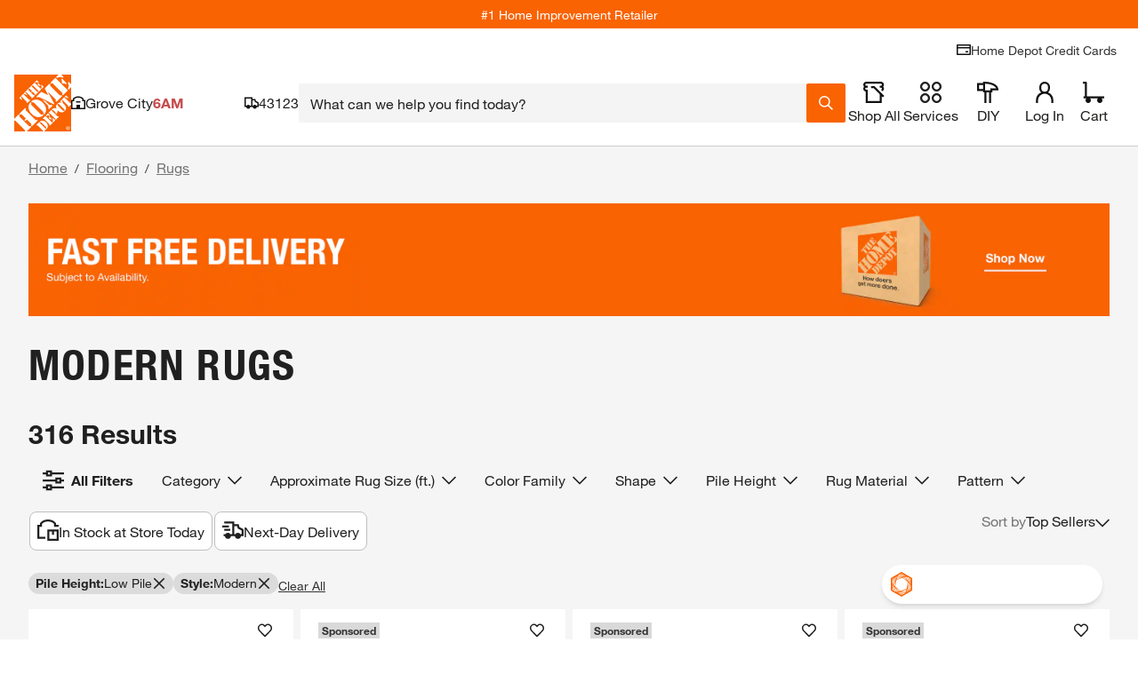

--- FILE ---
content_type: text/html
request_url: https://tzm.px-cloud.net/ns?c=5f916900-f4d2-11f0-8708-87623f2e0855
body_size: 172
content:
tA5mVPPtkxbuhqjz18K4xdhzf3zxia7rzT5n8NxQc726fOucP_ftufZ8tCmlOp9Hc3LURizI71TnsEX7scwf2ZZJqRuKm8YXXHI42vzWwHciuO3TSVITy_5IhG44wGZhFblKMb3qqMwVYUHu2oAgBp0De6aSEyq8tbIJp2VFmkak

--- FILE ---
content_type: image/svg+xml
request_url: https://dam.thdstatic.com/content/production/rNiIaZDgv6eQMI9YIXBTBQ/UPIRIpN7QAwAwyjjuQ5Glg/Original%20file/7321000-d29a-stacked-washer-dryer_05-08-2025.svg
body_size: 3812
content:
<?xml version="1.0" encoding="UTF-8"?><svg id="b" xmlns="http://www.w3.org/2000/svg" width="237.9" height="671.25" viewBox="0 0 237.9 671.25"><g id="c"><g id="d"><rect x="7.49" y="657.59" width="12.16" height="12.16" fill="#fff" stroke="#333" stroke-linecap="round" stroke-linejoin="round" stroke-width="3"/><rect x="217.72" y="657.59" width="12.16" height="12.16" fill="#fff" stroke="#333" stroke-linecap="round" stroke-linejoin="round" stroke-width="3"/><rect x="1.5" y="334.08" width="234.9" height="329.04" rx="1.17" ry="1.17" fill="#fff" stroke="#333" stroke-linecap="round" stroke-linejoin="round" stroke-width="3"/><line x1="1.5" y1="375.22" x2="236.4" y2="375.22" fill="#fff" stroke="#333" stroke-linecap="round" stroke-linejoin="round" stroke-width="3"/><circle cx="118.69" cy="490.13" r="78.29" fill="#fff" stroke="#333" stroke-linecap="round" stroke-linejoin="round" stroke-width="3"/><circle cx="118.69" cy="490.13" r="78.29" fill="none" stroke="#333" stroke-linecap="round" stroke-linejoin="round" stroke-width="3"/><path d="M41.47,477.61s39.71-10.89,60.43.87c14.3,8.12,16.13,17.29,32.14,16.56" fill="#fff" stroke="#333" stroke-linecap="round" stroke-linejoin="round" stroke-width="3"/><path d="M120.18,524.28s6.53-35.43,30.26-40.11c23.74-4.68,46.06-2.55,46.06-2.55" fill="#fff" stroke="#333" stroke-linecap="round" stroke-linejoin="round" stroke-width="3"/><path d="M66.64,548.55s8.85-22.53,56.32-24.41c47.47-1.87,73.54-25.48,73.54-25.48" fill="#fff" stroke="#333" stroke-linecap="round" stroke-linejoin="round" stroke-width="3"/><circle cx="118.95" cy="490.13" r="103.18" fill="none" stroke="#333" stroke-linecap="round" stroke-linejoin="round" stroke-width="3"/><rect x="169.38" y="339.73" width="59.25" height="29.62" fill="#fff" stroke="#333" stroke-linecap="round" stroke-linejoin="round" stroke-width="3"/><circle cx="118.95" cy="354.54" r="15.66" fill="#fff" stroke="#333" stroke-linecap="round" stroke-linejoin="round" stroke-width="3"/><circle cx="88.02" cy="354.54" r="5.87" fill="#fff" stroke="#333" stroke-linecap="round" stroke-linejoin="round" stroke-width="3"/><circle cx="149.35" cy="354.54" r="5.87" fill="#fff" stroke="#333" stroke-linecap="round" stroke-linejoin="round" stroke-width="3"/><rect x="1.5" y="1.5" width="234.9" height="329.04" rx="1.17" ry="1.17" fill="#fff" stroke="#333" stroke-linecap="round" stroke-linejoin="round" stroke-width="3"/><line x1="1.5" y1="42.64" x2="236.4" y2="42.64" fill="#fff" stroke="#333" stroke-linecap="round" stroke-linejoin="round" stroke-width="3"/><circle cx="118.95" cy="157.55" r="103.18" fill="none" stroke="#333" stroke-linecap="round" stroke-linejoin="round" stroke-width="3"/><rect x="169.38" y="7.14" width="59.25" height="29.62" fill="#fff" stroke="#333" stroke-linecap="round" stroke-linejoin="round" stroke-width="3"/><circle cx="118.95" cy="21.96" r="15.66" fill="#fff" stroke="#333" stroke-linecap="round" stroke-linejoin="round" stroke-width="3"/><circle cx="88.02" cy="21.96" r="5.87" fill="#fff" stroke="#333" stroke-linecap="round" stroke-linejoin="round" stroke-width="3"/><circle cx="149.35" cy="21.96" r="5.87" fill="#fff" stroke="#333" stroke-linecap="round" stroke-linejoin="round" stroke-width="3"/><circle cx="118.95" cy="157.55" r="78.24" fill="#fff" stroke="#333" stroke-linecap="round" stroke-linejoin="round" stroke-width="3"/><path d="M40.81,161.52c7.33,2,15.25-.85,20.94-8.56,9.03,12.24,23.66,12.24,32.69,0,9.03,12.24,23.66,12.24,32.69,0h0c9.03,12.24,23.66,12.24,32.7,0,9.03,12.24,23.66,12.24,32.69,0,1.39,1.88,2.91,3.48,4.53,4.78" fill="none" stroke="#333" stroke-linecap="round" stroke-linejoin="round" stroke-width="3"/><path d="M57.99,36H21.84c-4.78,0-8.65-3.54-8.65-7.9v-8.18h53.44v8.18c0,4.36-3.87,7.9-8.65,7.9Z" fill="#fff" stroke="#333" stroke-linecap="round" stroke-linejoin="round" stroke-width="3"/><circle cx="118.69" cy="490.13" r="78.29" fill="none" stroke="#333" stroke-linecap="round" stroke-linejoin="round" stroke-width="3"/></g></g></svg>

--- FILE ---
content_type: image/svg+xml
request_url: https://dam.thdstatic.com/content/production/z0s_mJVAM40H5uNq3DpvtA/YcRbaSJfU_TGeYD1_eBj0w/Original%20file/7585206-d29a-major-appliciance-fit-compatibility-slide-in-range-418px-wide-white-space-on-top.svg
body_size: 7959
content:
<?xml version="1.0" encoding="UTF-8"?><svg id="b" xmlns="http://www.w3.org/2000/svg" width="418" height="673" viewBox="0 0 418 673"><rect x="1.52" y="174.18" width="414.96" height="70.1" fill="#fff" stroke="#000" stroke-linecap="round" stroke-linejoin="round" stroke-width="3"/><circle cx="351.94" cy="205.93" r="15.4" transform="translate(-43.42 305.75) rotate(-44.5)" fill="#fff" stroke="#000" stroke-linecap="round" stroke-linejoin="round" stroke-width="3"/><circle cx="311.54" cy="205.93" r="15.4" transform="translate(-54.37 280.61) rotate(-45)" fill="#fff" stroke="#000" stroke-linecap="round" stroke-linejoin="round" stroke-width="3"/><circle cx="69.9" cy="205.93" r="15.4" transform="translate(-124.3 108.06) rotate(-44.5)" fill="#fff" stroke="#000" stroke-linecap="round" stroke-linejoin="round" stroke-width="3"/><circle cx="29.51" cy="205.93" r="15.4" transform="translate(-136.97 81.18) rotate(-45)" fill="#fff" stroke="#000" stroke-linecap="round" stroke-linejoin="round" stroke-width="3"/><circle cx="392.34" cy="205.93" r="15.4" transform="translate(-31.83 334.06) rotate(-44.5)" fill="#fff" stroke="#000" stroke-linecap="round" stroke-linejoin="round" stroke-width="3"/><rect x="4.55" y="244.28" width="409.01" height="353.38" fill="#fff" stroke="#000" stroke-linecap="round" stroke-linejoin="round" stroke-width="3"/><rect x="4.63" y="597.66" width="408.64" height="60.49" fill="#fff" stroke="#000" stroke-linecap="round" stroke-linejoin="round" stroke-width="3"/><rect x="22.47" y="294.86" width="374.69" height="257.48" fill="#fff" stroke="#000" stroke-miterlimit="10" stroke-width="3"/><rect x="40.4" y="316.09" width="338.84" height="216.29" fill="#fff" stroke="#000" stroke-linecap="round" stroke-linejoin="round" stroke-width="3"/><rect x="15.46" y="259.45" width="388.7" height="20.24" fill="#fff" stroke="#000" stroke-linecap="round" stroke-linejoin="round" stroke-width="3"/><polygon points="32.85 114.52 3.7 174.18 415.93 174.18 382.76 114.52 32.85 114.52" fill="#fff" stroke="#000" stroke-linecap="round" stroke-linejoin="round" stroke-width="3"/><polygon points="384.94 114.52 415.93 174.18 1.85 174.18 32.85 114.52 384.94 114.52" fill="#fff" stroke="#000" stroke-linecap="round" stroke-linejoin="round" stroke-width="3"/><rect x="135.01" y="185.93" width="149.61" height="40.26" fill="#fff" stroke="#000" stroke-linecap="round" stroke-linejoin="round" stroke-width="3"/><rect x="16.97" y="658.18" width="26.41" height="13.32" fill="#fff" stroke="#000" stroke-linecap="round" stroke-linejoin="round" stroke-width="3"/><rect x="376.25" y="658.15" width="26.41" height="13.34" fill="#fff" stroke="#000" stroke-linecap="round" stroke-linejoin="round" stroke-width="3"/><polyline points="208.89 155.48 158.41 155.48 158.41 168.46 142.79 168.46 142.79 155.48 30.25 155.48 30.25 168.46 12.03 168.46 12.03 150.34 32.66 108.64 103.1 108.64 156.73 108.64 150.73 150.34 150.73 168.46" fill="none" stroke="#000" stroke-linecap="round" stroke-linejoin="round" stroke-width="3"/><polyline points="29.75 114.52 73.13 114.52 118.34 123.17 154.64 123.17" fill="none" stroke="#000" stroke-linecap="round" stroke-linejoin="round" stroke-width="3"/><polyline points="155.89 114.52 121.29 114.52 70.36 123.17 25.47 123.17" fill="none" stroke="#000" stroke-linecap="round" stroke-linejoin="round" stroke-width="3"/><line x1="27.61" y1="118.84" x2="71.8" y2="118.84" fill="none" stroke="#000" stroke-linecap="round" stroke-linejoin="round" stroke-width="3"/><line x1="155.26" y1="118.84" x2="119.73" y2="118.84" fill="none" stroke="#000" stroke-linecap="round" stroke-linejoin="round" stroke-width="3"/><polyline points="20.21 133.8 66.82 133.8 111.28 145.13 151.5 145.04" fill="none" stroke="#000" stroke-linecap="round" stroke-linejoin="round" stroke-width="3"/><polyline points="153.11 133.8 114.92 133.8 62.93 145.04 14.66 145.04" fill="none" stroke="#000" stroke-linecap="round" stroke-linejoin="round" stroke-width="3"/><line x1="17.44" y1="139.42" x2="64.95" y2="139.42" fill="none" stroke="#000" stroke-linecap="round" stroke-linejoin="round" stroke-width="3"/><line x1="152.31" y1="139.42" x2="113.12" y2="139.42" fill="none" stroke="#000" stroke-linecap="round" stroke-linejoin="round" stroke-width="3"/><line x1="22.91" y1="128.19" x2="153.85" y2="128.19" fill="none" stroke="#000" stroke-linecap="round" stroke-linejoin="round" stroke-width="3"/><line x1="93.86" y1="124.03" x2="91.45" y2="133.04" fill="none" stroke="#000" stroke-linecap="round" stroke-linejoin="round" stroke-width="3"/><line x1="12.03" y1="150.34" x2="150.73" y2="150.34" fill="none" stroke="#000" stroke-linecap="round" stroke-linejoin="round" stroke-width="3"/><line x1="86.85" y1="150.34" x2="88.38" y2="145.04" fill="none" stroke="#000" stroke-linecap="round" stroke-linejoin="round" stroke-width="3"/><line x1="96.59" y1="112.71" x2="97.65" y2="108.64" fill="none" stroke="#000" stroke-linecap="round" stroke-linejoin="round" stroke-width="3"/><line x1="75.2" y1="108.64" x2="61.31" y2="150.34" fill="none" stroke="#000" stroke-linecap="round" stroke-linejoin="round" stroke-width="3"/><line x1="109.61" y1="150.34" x2="123" y2="108.64" fill="none" stroke="#000" stroke-linecap="round" stroke-linejoin="round" stroke-width="3"/><polygon points="161.65 108.64 156.95 150.34 261.29 150.34 255.76 108.64 161.65 108.64" fill="#fff" stroke="#000" stroke-linecap="round" stroke-linejoin="round" stroke-width="3"/><line x1="12.03" y1="168.46" x2="402.39" y2="168.46" fill="none" stroke="#000" stroke-linecap="round" stroke-linejoin="round" stroke-width="3"/><polyline points="208.89 155.48 259.38 155.48 259.38 168.46 274.99 168.46 274.99 155.48 387.54 155.48 387.54 168.46 405.76 168.46 405.76 150.34 385.13 108.64 314.68 108.64 261.06 108.64 267.05 150.34 267.05 168.46" fill="none" stroke="#000" stroke-linecap="round" stroke-linejoin="round" stroke-width="3"/><polyline points="388.04 114.52 344.66 114.52 299.45 123.17 263.15 123.17" fill="none" stroke="#000" stroke-linecap="round" stroke-linejoin="round" stroke-width="3"/><polyline points="261.9 114.52 296.5 114.52 347.43 123.17 392.32 123.17" fill="none" stroke="#000" stroke-linecap="round" stroke-linejoin="round" stroke-width="3"/><line x1="390.18" y1="118.84" x2="345.99" y2="118.84" fill="none" stroke="#000" stroke-linecap="round" stroke-linejoin="round" stroke-width="3"/><line x1="262.52" y1="118.84" x2="298.06" y2="118.84" fill="none" stroke="#000" stroke-linecap="round" stroke-linejoin="round" stroke-width="3"/><polyline points="397.57 133.8 350.97 133.8 306.5 145.13 266.29 145.04" fill="none" stroke="#000" stroke-linecap="round" stroke-linejoin="round" stroke-width="3"/><polyline points="264.67 133.8 302.86 133.8 354.86 145.04 403.13 145.04" fill="none" stroke="#000" stroke-linecap="round" stroke-linejoin="round" stroke-width="3"/><line x1="400.35" y1="139.42" x2="352.84" y2="139.42" fill="none" stroke="#000" stroke-linecap="round" stroke-linejoin="round" stroke-width="3"/><line x1="265.48" y1="139.42" x2="304.67" y2="139.42" fill="none" stroke="#000" stroke-linecap="round" stroke-linejoin="round" stroke-width="3"/><line x1="394.87" y1="128.19" x2="263.94" y2="128.19" fill="none" stroke="#000" stroke-linecap="round" stroke-linejoin="round" stroke-width="3"/><line x1="323.93" y1="124.03" x2="326.34" y2="133.04" fill="none" stroke="#000" stroke-linecap="round" stroke-linejoin="round" stroke-width="3"/><line x1="405.76" y1="150.34" x2="267.05" y2="150.34" fill="none" stroke="#000" stroke-linecap="round" stroke-linejoin="round" stroke-width="3"/><line x1="330.94" y1="150.34" x2="329.41" y2="145.04" fill="none" stroke="#000" stroke-linecap="round" stroke-linejoin="round" stroke-width="3"/><line x1="321.2" y1="112.71" x2="320.14" y2="108.64" fill="none" stroke="#000" stroke-linecap="round" stroke-linejoin="round" stroke-width="3"/><line x1="342.59" y1="108.64" x2="356.48" y2="150.34" fill="none" stroke="#000" stroke-linecap="round" stroke-linejoin="round" stroke-width="3"/><line x1="308.18" y1="150.34" x2="294.78" y2="108.64" fill="none" stroke="#000" stroke-linecap="round" stroke-linejoin="round" stroke-width="3"/></svg>

--- FILE ---
content_type: application/javascript
request_url: https://www.homedepot.com/CMi0K/45x/P83-/csNW/tUJd/GaDOthktc2Nw2NiS/OE1GanRlDQE/AX/U-GRp5W2oB
body_size: 174964
content:
(function(){if(typeof Array.prototype.entries!=='function'){Object.defineProperty(Array.prototype,'entries',{value:function(){var index=0;const array=this;return {next:function(){if(index<array.length){return {value:[index,array[index++]],done:false};}else{return {done:true};}},[Symbol.iterator]:function(){return this;}};},writable:true,configurable:true});}}());(function(){DX();LWJ();function DX(){dQ={};if(typeof window!==''+[][[]]){Hc=window;}else if(typeof global!=='undefined'){Hc=global;}else{Hc=this;}}q6J();var KK=function(){return ["**^\nZ","P\x006L>3GR","B8T\v\vC ","",",T","U+","U","6X","T4U\nS*_$1\x40T<*R`","\n>X\x3f\x00V\f9B17^\rk$","Vn","8$H\n","y\tU!.G\v`-B;5y","0^\x3f$T)S1","$^B1)V",">","( R{*","8",":B#\"C","%CP$\"","\x3fC,\"i/U+","R$","M\b","28T",";6","[  &E\b","&`8C\x3f,G\f","\t\no>F/P^!","5\x401\x078H#j d)v-1{8,rG\'\rh\x00g=\x3f!t)(~4A\x00v/<4wu(~N\'%\nw/Av\x40W186>ojqG9su6`!\x40~\x3fV{\x00\x3f<\x07\x07_pY;sG\'zxg:Hs3!\b!\v66{r\x00bN=Q1~pI~\'7\n=WfI}P8o&0fjqcQ)v4\"!!)n\'_o{P/94wp0(}N\'w\x3fAvv\x40a1,6\"ondgG9Qu1`6\x40~3V\x00\x3f4\x07 xY8{G$z\nxd2Hv!\b!=4jr\x00HN9g7~p$I|X7\n\x3f(fIuP<o&\'.y-qg.)||1$n6_Q{\x00v/04ws0(~N\'\nw,Av\x40W186IojeG9su6!`!\x40}V{\x3f<\x07_pY;{G\'zxg:Hu3!\b!!66br\x00bN9g1~s4I~\'7\n=fWP8o& fjqb\b)v|1!)n3_o{\x40/9\x078wp0(zN\'nw\x3fAv3\x40a1:6\"ongG:{u1`(\x40~3V{\x00<\x07 Y8{G\'z\nxd*Hv!\b!=5jr\x00\tN9g;~p$Iy7Z\'\x3f(f\x00IuP=&\'fj1qg.)t|1#n6_o{\x00v/+4wr(~N\'9\nw:Av\x40G185>ojrG9su1`!\x40~\x40V{\x3f<\x07_pY;wG\'zxg:Hu#!\b\"-66ir\x00bN<Q16cI~<\rC<\x00e/,]\v1\f`&7^\x40^{\x00V=OE=0FY8|;7:B6n69v4wp+(xS\vzw\x3f\bv\ruOI~<\rC<\x00e\x3f]\v1|!8~95(n)g\x3f2Y=wp2:z6\'3y;w<=~1S\f=q6/<j\n-B/Av8p*M^4#iy-S$\x3faq$uS\r8yG$j\f\tg\x3f2Y=wp-~6\'/M\n)Q\x3f;fu5!yRN\x3fj\n\x00mAv\x00\x07/F!:eF\'\n\x00g\x3f9|\r0p#(k.j/s1!u-\x07r6\x3fw9\'\x40\n)Q\x3f;U)4\tp0(~>7h*\x07j09~&1]2+v&\'I\fS$Ke*E v(8~=\t\nG-g\x3f9v\x40p2:z6\'2q;w=0v:d9~6\v7x~&a69v\tP8r\x00\'j2/gv!wv(8~=\v\r\x00N\t9t\'y!8u3*r\t;w\x3fz21p6/<j\n,|67y1p!=|5Mj\n\vI+\b~=0p!8L.j4s<\x40Q4K!8~3kH\n\x00M;L3p!/}\bC.c\x3f:)\ni*\x00f/\b2j\rqd\x3f9q)1p!8\n.juG.)v-\x07w1!u\x3f\x07\x40#\x00g\bTu6>R\r\x3f\nBO\ng<!y1p!:m%j\n\vb/*#/\t\bI\'L\n\x00g\x3f-_1\rZ5\n6\x07v","S>_.OS","","","=.RL\x00+\v\'\x40Re<.GYo8\"/","E.","f>D<$xM0Y","\fX0/BM","\rmgLC","QT-","\x40N","(X\'","\r[","\\.#M\fp \x00P\rO,","Y J","r","5TZ-","U\vZ,","+D*","gU PR]","^:",";D(4KC\b#T","\n\bT","\x00O","$7Y",",:9v","6\x00\"Tl\b+C.2O\r","U7V>K\fM\x40w\x3f0;`","7","8(\\","/$J\nm","*%B;R+\vX\rZ-","O","_K;\t<","C.(A\f","~.C-\"\"BK","L.5u\nE$\"d^,","","=Y+3Q-_k4HQ,\"U\x40MW\b*G\'aRXX\'\"R","-N*5C,D X\x07^26F..S\n","x\'\"R","2%Z\t\rw;N%","^+\"I/","\'-L>,C\fD","2%v,+Z:Y.3","D\fY!","T(","\rC*.]\f","\vT77E","#\x00P\f:^*G*5C","\t^9D(4U","RD%/C\f^*","=&A","9$U\f","r\b\vPy.,I\n4ZOW06N<$T","P TS,i9.Q\rE3P",":E/CX+","^P:F$7C","6[\b.B","\x3f\n[#>H.","X\")x","AQ-21C","","+N35","%",",g_\r:Y*#J","(X,3T<I\b+",",D\'7C7G1(_","N=$H\n","\x07/","S",",_*\"M","(X(A[$T\tZ","U","M\"/GN\t$"," R","","8pM","*+r\x07\bR\x073\\\nT","L","/5WR","()E\b","X","V0\\","Wm","57J9$B\x3f\nE$\tDZ","#^\x3fQ","&C\n.X,\"B","c2=t","^\bV1z[YZ6Y.28\n^iPw\x00\x40\x3fZFmytN\x40\ru\x40}PYx:2d","F*&H\fX(3T","*^0Q-x(3Cn",">R","*$HE ","\vZ\r","\t2[*3C\x3f^!","\nK","\x001O$6uG 55C\v","; A ","\b*F.3GR","\x070O>\"R-\rU","$R","$^V\vF*(J\x3fS74B","\x00WHs","+D>\"N\v","\x00X1","Q$+E6S","m6m:","J^+","AQ-^;","R\fa ","4\"G\tZ:\t+B$/c\bY1","&.\\\x3fV74","$]\tT","o<+n","LFSn","5&EM",".8","\rI","\x3f\vN+E\v^\t-","v\x3f\x3fr2\vd2","_SJ\x3f5C\bCe(L*H\x3f4TXY*jXM3Nk(H\r\fV+\"j0QW\t-O.3\n\'gXM3NgaH$5PYP\f:H\x3f2\rD1P/PFx2,D,\"C\rP;wk,C\nX!^","Q,","2^",",C*3C9E7>sY","J;3g1Y.V\b\r","H","2.ES","AZ\n*Y","V&.G<S\v:E\x3f","]\"2OR","e!;`>\"","\'","+Oa{;K\"-9HHVd2","","W4x\x3f.V.\nX1$^\f","$^\fZN*%J\vD _L","2LL","E[ T\fQ2","p",":]./R2Z,XZ6H\n4R\bX6","\"TC 5+T\rQ","\x3f&H;Y\"7C\f\'D&.A&Y\b<","X\x3f8J","-K","<H.2U","J","%G\n","=(K\tSFN- S\f2VMQ","^%*","R",".>rZ","K\'0_$5_x#","&E\x40Z\x00.>E/-C\fV\v&*A\rZXp*2\bG)\t","\"2d\fA ",")PX0Y$TD6(_","\x3f&\x00=O9(P\nv6\t)R%Z+D9","!","\\<C","s\f]","T*3T\rh\b;D<"];};var KO=function(xg,M7){return xg>M7;};var AL=function(zU,mZ){return zU<<mZ;};var sW=function(R6){if(R6===undefined||R6==null){return 0;}var wD=R6["replace"](/[\w\s]/gi,'');return wD["length"];};var OK=function(Y7){if(Hc["document"]["cookie"]){try{var Sf=""["concat"](Y7,"=");var NU=Hc["document"]["cookie"]["split"]('; ');for(var ZH=0;ZH<NU["length"];ZH++){var PW=NU[ZH];if(PW["indexOf"](Sf)===0){var tm=PW["substring"](Sf["length"],PW["length"]);if(tm["indexOf"]('~')!==-1||Hc["decodeURIComponent"](tm)["indexOf"]('~')!==-1){return tm;}}}}catch(X3){return false;}}return false;};var Ib=function(){return ZD.apply(this,[nV,arguments]);};var Ub=function(Vf){try{if(Vf!=null&&!Hc["isNaN"](Vf)){var xW=Hc["parseFloat"](Vf);if(!Hc["isNaN"](xW)){return xW["toFixed"](2);}}}catch(GD){}return -1;};var Zb=function(cD){return void cD;};var LH=function(bs){return ~bs;};var rZ=function(cm,A6){return cm<A6;};var DL=function(df,WC){return df instanceof WC;};var Nb=function(){return ["\x6c\x65\x6e\x67\x74\x68","\x41\x72\x72\x61\x79","\x63\x6f\x6e\x73\x74\x72\x75\x63\x74\x6f\x72","\x6e\x75\x6d\x62\x65\x72"];};var ZZ=function qO(VO,YU){'use strict';var mK=qO;switch(VO){case jk:{G3.push(pb);var YC=HC[sC];var rg=TK()[Qb(IL)](rK,M6,hX,Om(Om(RC)));for(var SA=RC;rZ(SA,YC);SA++){rg+=Lf()[VH(f3)](tJ,jC,Om(ZC));YC++;}G3.pop();}break;case c9:{G3.push(Im);try{var dO=G3.length;var fL=Om({});var Xm=UK(UK(UK(UK(UK(UK(UK(UK(UK(UK(UK(UK(UK(UK(UK(UK(UK(UK(UK(UK(UK(UK(UK(UK(Hc[Lf()[VH(sC)](xO,VW,VW)](Hc[Nq()[O3(Eb)](ls,jf,pH,wO)][fZ()[vq(lC)].call(null,z7,AH,SX)]),AL(Hc[Lf()[VH(sC)](xO,VW,Om({}))](Hc[Nq()[O3(Eb)].call(null,LO,jf,TL,wO)][Lf()[VH(T3)].apply(null,[zQ,Pq,bU])]),ZC)),AL(Hc[Lf()[VH(sC)](xO,VW,jW)](Hc[Nq()[O3(Eb)].call(null,VZ,jf,TL,wO)][Jb()[D3(BC)](A9,rK,k7,ZL,IL)]),Wf)),AL(Hc[Lf()[VH(sC)](xO,VW,Om(Om(ZC)))](Hc[Nq()[O3(Eb)](Kb,jf,Jg,wO)][Jb()[D3(AD)](Tc,ZC,Om(Om([])),Cq,w3)]),HC[cW])),AL(Hc[Lf()[VH(sC)](xO,VW,lH)](Hc[TK()[Qb(lH)](f3,HW,jq,XW)][Jb()[D3(Iq)](PP,Jf,Om(Om({})),tb,Jg)]),Jg)),AL(Hc[nK(typeof Lf()[VH(Wq)],UK([],[][[]]))?Lf()[VH(F3)].apply(null,[KC,NZ,IL]):Lf()[VH(sC)](xO,VW,LO)](Hc[If(typeof Nq()[O3(qK)],UK([],[][[]]))?Nq()[O3(Eb)].call(null,LO,jf,F3,wO):Nq()[O3(ng)](IL,Q3,Ob,mq)][WD()[z3(RU)](gc,Z6)]),bU)),AL(Hc[Lf()[VH(sC)].apply(null,[xO,VW,Om(ZC)])](Hc[nK(typeof Nq()[O3(Ef)],UK('',[][[]]))?Nq()[O3(ng)](Eb,vg,XW,hZ):Nq()[O3(Eb)](Wf,jf,XW,wO)][TK()[Qb(pK)](j3,DD,QW,xC)]),nW)),AL(Hc[Lf()[VH(sC)].call(null,xO,VW,Om(Om({})))](Hc[Nq()[O3(Eb)](Om({}),jf,Ob,wO)][Lf()[VH(xH)].apply(null,[cC,Of,jg])]),w3)),AL(Hc[Lf()[VH(sC)](xO,VW,ks)](Hc[Nq()[O3(Eb)].apply(null,[JU,jf,Lq,wO])][nH()[wg(ng)](PZ,lH,Gs,JK)]),Cm)),AL(Hc[Lf()[VH(sC)](xO,VW,zL)](Hc[Nq()[O3(Eb)](Ob,jf,Dq,wO)][nK(typeof TK()[Qb(TO)],UK([],[][[]]))?TK()[Qb(cW)].apply(null,[Om(Om([])),Ng,Km,JU]):TK()[Qb(xm)](sC,Qq,Ks,Om(RC))]),IL)),AL(Hc[Lf()[VH(sC)].apply(null,[xO,VW,jg])](Hc[Nq()[O3(Eb)].apply(null,[SD,jf,wf,wO])][TK()[Qb(U3)](MZ,F7,Jm,Bm)]),dQ[WD()[z3(lZ)](Ic,Pq)]())),AL(Hc[Lf()[VH(sC)].call(null,xO,VW,Om({}))](Hc[If(typeof Nq()[O3(sb)],UK('',[][[]]))?Nq()[O3(Eb)](TO,jf,JK,wO):Nq()[O3(ng)](Om(RC),FC,Om(Om([])),WZ)][WD()[z3(rC)](IC,bm)]),F3)),AL(Hc[Lf()[VH(sC)].call(null,xO,VW,j3)](Hc[Nq()[O3(Eb)](Om(Om({})),jf,Eb,wO)][Lf()[VH(pK)].call(null,Hq,wf,wW)]),HC[JK])),AL(Hc[Lf()[VH(sC)](xO,VW,Om(Om([])))](Hc[If(typeof Nq()[O3(dg)],'undefined')?Nq()[O3(Eb)](ng,jf,Pq,wO):Nq()[O3(ng)](Cm,kL,PC,M6)][nK(typeof Lf()[VH(m3)],'undefined')?Lf()[VH(F3)].call(null,dg,Am,gq):Lf()[VH(xm)](Nc,sC,Pq)]),VW)),AL(Hc[Lf()[VH(sC)](xO,VW,wC)](Hc[Nq()[O3(Eb)](sb,jf,xC,wO)][fZ()[vq(nq)](F7,TL,T7)]),HC[j3])),AL(Hc[Lf()[VH(sC)].call(null,xO,VW,F7)](Hc[Nq()[O3(Eb)].apply(null,[k7,jf,k7,wO])][If(typeof WD()[z3(xm)],'undefined')?WD()[z3(vU)].call(null,OC,Zg):WD()[z3(dg)](EL,CO)]),JU)),AL(Hc[nK(typeof Lf()[VH(Ob)],UK([],[][[]]))?Lf()[VH(F3)](ID,Dg,Om(ZC)):Lf()[VH(sC)](xO,VW,SD)](Hc[Nq()[O3(Eb)].call(null,xC,jf,DD,wO)][fZ()[vq(Qq)].call(null,PC,Om(RC),IK)]),dg)),AL(Hc[Lf()[VH(sC)](xO,VW,Tb)](Hc[nK(typeof Nq()[O3(Iq)],UK([],[][[]]))?Nq()[O3(ng)](Om(Om({})),Vq,cW,J7):Nq()[O3(Eb)].call(null,nZ,jf,SD,wO)][WD()[z3(Vb)].apply(null,[zk,rC])]),t3)),AL(Hc[If(typeof Lf()[VH(cU)],UK('',[][[]]))?Lf()[VH(sC)].call(null,xO,VW,Om(Om(RC))):Lf()[VH(F3)].apply(null,[Yf,kC,x7])](Hc[Nq()[O3(Eb)].apply(null,[Om(Om(RC)),jf,Xg,wO])][TK()[Qb(HW)](Om(Om(ZC)),xH,OH,VU)]),Jf)),AL(Hc[nK(typeof Lf()[VH(E3)],'undefined')?Lf()[VH(F3)](HU,jW,Om(Om(ZC))):Lf()[VH(sC)](xO,VW,XW)](Hc[Nq()[O3(Eb)].apply(null,[Om(RC),jf,Tb,wO])][If(typeof O7()[LU(lH)],UK(TK()[Qb(IL)].apply(null,[Om(RC),M6,pO,JK]),[][[]]))?O7()[LU(sb)](IH,AD,VW,Cq,f3):O7()[LU(ZC)](AU,Om(Om(ZC)),gU,VL,x7)]),gq)),AL(Hc[nK(typeof Lf()[VH(JU)],UK([],[][[]]))?Lf()[VH(F3)](mt,PE,TO):Lf()[VH(sC)](xO,VW,Om(Om(RC)))](Hc[Nq()[O3(Eb)](Of,jf,Xg,wO)][fZ()[vq(mq)](VW,F3,Ev)]),nZ)),AL(Hc[Lf()[VH(sC)].apply(null,[xO,VW,lH])](Hc[nK(typeof Nq()[O3(pK)],'undefined')?Nq()[O3(ng)](JK,lI,dg,NN):Nq()[O3(Eb)](nZ,jf,Om(ZC),wO)][TK()[Qb(AN)](ZC,Gr,kM,Jg)]),sb)),AL(Hc[nK(typeof Lf()[VH(Md)],UK('',[][[]]))?Lf()[VH(F3)](pv,PC,Om(ZC)):Lf()[VH(sC)].call(null,xO,VW,Xg)](Hc[Nq()[O3(Eb)](ZC,jf,Bm,wO)][WD()[z3(E3)].apply(null,[AR,Gr])]),HC[ds])),AL(Hc[If(typeof Lf()[VH(gl)],UK([],[][[]]))?Lf()[VH(sC)](xO,VW,Om(Om({}))):Lf()[VH(F3)](xs,gl,Tl)](Hc[Nq()[O3(sb)].call(null,Er,xC,RC,gR)][fZ()[vq(nW)].apply(null,[Er,J7,DI])]),jC)),AL(Hc[Lf()[VH(sC)](xO,VW,LO)](Hc[nK(typeof TK()[Qb(Kl)],UK([],[][[]]))?TK()[Qb(cW)].call(null,Zg,ft,jB,Tl):TK()[Qb(lH)](wW,HW,jq,Wr)][fZ()[vq(zN)](xE,Om(Om(RC)),Cd)]),jg));var UI;return G3.pop(),UI=Xm,UI;}catch(ws){G3.splice(Jt(dO,ZC),Infinity,Im);var Pt;return G3.pop(),Pt=RC,Pt;}G3.pop();}break;case h8:{var Id;var jE;var NS;G3.push(X5);for(Id=RC;rZ(Id,YU[WD()[z3(RC)](t9,wt)]);Id+=HC[ZC]){NS=YU[Id];}jE=NS[nK(typeof Fx()[Yw(Eb)],UK([],[][[]]))?Fx()[Yw(VW)](Hv,hN,j5,jg):Fx()[Yw(Dq)](I2,z7,bU,sb)]();if(Hc[TK()[Qb(VW)](jC,hl,dW,Om(Om([])))].bmak[Nq()[O3(v5)].apply(null,[rw,zL,Om(RC),Pf])][jE]){Hc[TK()[Qb(VW)](TL,hl,dW,Gr)].bmak[Nq()[O3(v5)].apply(null,[XW,zL,Tl,Pf])][jE].apply(Hc[TK()[Qb(VW)](F3,hl,dW,Dq)].bmak[Nq()[O3(v5)].apply(null,[Bs,zL,gI,Pf])],NS);}G3.pop();}break;case Vc:{var pr=YU[hk];G3.push(Dd);var xt=nK(typeof TK()[Qb(jI)],UK([],[][[]]))?TK()[Qb(cW)](Er,bS,Wr,Eb):TK()[Qb(IL)].apply(null,[Cm,M6,Uv,Wf]);var Kz=WD()[z3(Ns)].apply(null,[P6,vU]);var Fv=RC;var XM=pr[nH()[wg(BC)](vl,F3,XS,hl)]();while(rZ(Fv,XM[If(typeof WD()[z3(TO)],UK([],[][[]]))?WD()[z3(RC)](vH,wt):WD()[z3(dg)](DY,hM)])){if(LS(Kz[TK()[Qb(Kl)](bm,zM,UU,t3)](XM[WD()[z3(Jg)](cg,Hv)](Fv)),RC)||LS(Kz[nK(typeof TK()[Qb(Cl)],UK([],[][[]]))?TK()[Qb(cW)].apply(null,[VW,zw,zs,Iq]):TK()[Qb(Kl)](Om(Om([])),zM,UU,zL)](XM[WD()[z3(Jg)].call(null,cg,Hv)](UK(Fv,ZC))),RC)){xt+=ZC;}else{xt+=RC;}Fv=UK(Fv,Wf);}var L5;return G3.pop(),L5=xt,L5;}break;case Wp:{G3.push(v5);var Xr=Hc[TK()[Qb(VW)](t3,hl,LE,xH)][TK()[Qb(jI)](PC,Hj,sB,Xg)]?ZC:RC;var Nj=Hc[TK()[Qb(VW)].apply(null,[F7,hl,LE,vl])][nK(typeof WD()[z3(jI)],UK([],[][[]]))?WD()[z3(dg)].apply(null,[Ir,ds]):WD()[z3(ZY)](jJ,w5)]?ZC:HC[IL];var QS=Hc[TK()[Qb(VW)](Wr,hl,LE,ks)][Nq()[O3(Dx)](Xg,PC,wW,Uz)]?ZC:HC[IL];var Rx=Hc[TK()[Qb(VW)].apply(null,[fM,hl,LE,PZ])][Lf()[VH(xr)](c5,cU,Bs)]?HC[ZC]:dQ[WD()[z3(jW)](HY,w3)]();var gS=Hc[nK(typeof TK()[Qb(Jg)],UK([],[][[]]))?TK()[Qb(cW)].apply(null,[RC,Mw,AN,Ld]):TK()[Qb(VW)](HS,hl,LE,F3)][AS()[Nx(zL)](N2,AD,gj,Pq)]?ZC:RC;var mS=Hc[TK()[Qb(VW)].call(null,Pq,hl,LE,t3)][TK()[Qb(fj)](jW,lC,rd,Iq)]?ZC:RC;var Nv=Hc[TK()[Qb(VW)](VZ,hl,LE,Om(Om([])))][If(typeof Jb()[D3(Gr)],UK(TK()[Qb(IL)].call(null,nZ,M6,LI,JU),[][[]]))?Jb()[D3(ds)](hx,Kb,VZ,QM,ng):Jb()[D3(Wf)](w3,M6,gq,lY,VN)]?ZC:RC;var SB=Hc[TK()[Qb(VW)](RC,hl,LE,m5)][Lf()[VH(Lv)](MI,JB,Om(Om({})))]?ZC:RC;var A5=Hc[TK()[Qb(VW)](TL,hl,LE,jW)][Lf()[VH(fI)].call(null,hj,CB,Om(ZC))]?HC[ZC]:RC;var Ql=Hc[O7()[LU(HS)](B2,Om(RC),Cm,Vz,JK)][nK(typeof fZ()[vq(VU)],UK([],[][[]]))?fZ()[vq(ZC)].apply(null,[kI,dg,C2]):fZ()[vq(bU)](IL,nZ,BM)].bind?ZC:RC;var LY=Hc[TK()[Qb(VW)](Iq,hl,LE,Lq)][TK()[Qb(VI)].call(null,Lq,Jf,fr,Wr)]?ZC:HC[IL];var fY=Hc[TK()[Qb(VW)](Tb,hl,LE,Om([]))][TK()[Qb(wj)].call(null,RC,DY,hw,fM)]?ZC:RC;var Fj;var pE;try{var Xv=G3.length;var IB=Om(Om(hk));Fj=Hc[TK()[Qb(VW)].apply(null,[gq,hl,LE,Ob])][Lf()[VH(HW)](E5,xm,Om(RC))]?ZC:RC;}catch(cB){G3.splice(Jt(Xv,ZC),Infinity,v5);Fj=RC;}try{var g5=G3.length;var cM=Om(Om(hk));pE=Hc[TK()[Qb(VW)](zl,hl,LE,Om({}))][TK()[Qb(bt)](MZ,VW,vM,XW)]?ZC:RC;}catch(Tt){G3.splice(Jt(g5,ZC),Infinity,v5);pE=RC;}var n2;return G3.pop(),n2=UK(UK(UK(UK(UK(UK(UK(UK(UK(UK(UK(UK(UK(Xr,AL(Nj,ZC)),AL(QS,Wf)),AL(Rx,cW)),AL(gS,HC[fM])),AL(mS,bU)),AL(Nv,nW)),AL(SB,w3)),AL(Fj,Cm)),AL(pE,IL)),AL(A5,ng)),AL(Ql,F3)),AL(LY,lH)),AL(fY,HC[jC])),n2;}break;case OV:{var WN=YU[hk];G3.push(cr);if(Hc[nK(typeof fZ()[vq(VW)],'undefined')?fZ()[vq(ZC)](hd,zl,MS):fZ()[vq(Cm)](JU,VU,Lm)][Lf()[VH(bm)].call(null,Rd,ls,Dq)](WN)){var YN;return G3.pop(),YN=WN,YN;}G3.pop();}break;case x9:{var JS=YU[hk];var Pj;G3.push(Yd);return Pj=Hc[TK()[Qb(Jf)](jg,AH,QL,Tl)][nK(typeof fZ()[vq(Qq)],UK('',[][[]]))?fZ()[vq(ZC)](IS,wC,dd):fZ()[vq(Iq)](VZ,IL,Tv)](JS)[fZ()[vq(wC)](lZ,xC,wK)](function(kY){return JS[kY];})[HC[IL]],G3.pop(),Pj;}break;case YJ:{var Hd=YU[hk];var Jx=YU[AA];G3.push(At);if(AB(Jx,null)||KO(Jx,Hd[WD()[z3(RC)](Sm,wt)]))Jx=Hd[WD()[z3(RC)](Sm,wt)];for(var xj=RC,BY=new (Hc[fZ()[vq(Cm)](JU,Om({}),zA)])(Jx);rZ(xj,Jx);xj++)BY[xj]=Hd[xj];var Yt;return G3.pop(),Yt=BY,Yt;}break;case RG:{var DM=YU[hk];var ZI=YU[AA];G3.push(BB);var ht=AB(null,DM)?null:Sj(Jb()[D3(RC)].apply(null,[MC,wW,j3,sE,IL]),typeof Hc[Lf()[VH(IL)](JL,Lv,Om(Om({})))])&&DM[Hc[Lf()[VH(IL)](JL,Lv,Zg)][Nq()[O3(TL)](RC,Cv,zl,YK)]]||DM[Nq()[O3(HS)].apply(null,[BC,F7,Wq,sf])];if(Sj(null,ht)){var QY,vd,RI,cw,Kd=[],RY=Om(RC),mE=Om(HC[ZC]);try{var rY=G3.length;var KE=Om([]);if(RI=(ht=ht.call(DM))[If(typeof Fx()[Yw(Iq)],UK([],[][[]]))?Fx()[Yw(bU)](wx,hl,Jg,Gr):Fx()[Yw(VW)](Zj,cz,It,cW)],nK(RC,ZI)){if(If(Hc[TK()[Qb(Jf)].apply(null,[Om(Om({})),AH,tH,vl])](ht),ht)){KE=Om(hk);return;}RY=Om(ZC);}else for(;Om(RY=(QY=RI.call(ht))[Lf()[VH(Xg)](cf,lH,cW)])&&(Kd[Nq()[O3(Wf)](Om(Om(RC)),Bm,Om(ZC),tZ)](QY[fZ()[vq(IL)](Jg,ls,fs)]),If(Kd[WD()[z3(RC)](SH,wt)],ZI));RY=Om(HC[IL]));}catch(AE){mE=Om(RC),vd=AE;}finally{G3.splice(Jt(rY,ZC),Infinity,BB);try{var SI=G3.length;var Jl=Om({});if(Om(RY)&&Sj(null,ht[WD()[z3(Q2)](WW,Dx)])&&(cw=ht[WD()[z3(Q2)](WW,Dx)](),If(Hc[TK()[Qb(Jf)](sb,AH,tH,ZC)](cw),cw))){Jl=Om(hk);return;}}finally{G3.splice(Jt(SI,ZC),Infinity,BB);if(Jl){G3.pop();}if(mE)throw vd;}if(KE){G3.pop();}}var cx;return G3.pop(),cx=Kd,cx;}G3.pop();}break;case XP:{var TY=YU[hk];G3.push(sx);var CS=TY[fZ()[vq(wC)].apply(null,[lZ,Dq,BE])](function(JS){return qO.apply(this,[x9,arguments]);});var Il;return Il=CS[If(typeof Lf()[VH(wf)],UK([],[][[]]))?Lf()[VH(Jf)](xr,ZC,fM):Lf()[VH(F3)](VM,k7,k7)](Nq()[O3(xE)](ng,Q5,Om({}),nr)),G3.pop(),Il;}break;case BP:{G3.push(YY);Hc[nH()[wg(jg)](T2,ng,Q3,IL)](function(){return qO.apply(this,[jk,arguments]);},Ar);G3.pop();}break;}};var r2=function(pY){var pM=pY%4;if(pM===2)pM=3;var S2=42+pM;var Wz;if(S2===42){Wz=function ml(LB,pz){return LB*pz;};}else if(S2===43){Wz=function qE(WE,sd){return WE+sd;};}else{Wz=function RE(vS,GI){return vS-GI;};}return Wz;};var Vr=function(Uw,Dz){return Uw^Dz;};var tI=function(){WY=["\x6c\x65\x6e\x67\x74\x68","\x41\x72\x72\x61\x79","\x63\x6f\x6e\x73\x74\x72\x75\x63\x74\x6f\x72","\x6e\x75\x6d\x62\x65\x72"];};var XE=function(Rr){var px=['text','search','url','email','tel','number'];Rr=Rr["toLowerCase"]();if(px["indexOf"](Rr)!==-1)return 0;else if(Rr==='password')return 1;else return 2;};var zd=function(bM,cS){return bM>>>cS|bM<<32-cS;};var T5=function(Ud,bN){return Ud[kl[cW]](bN);};var IN=function Mj(RS,cl){'use strict';var FM=Mj;switch(RS){case bh:{var Bl=function(d5,Kr){G3.push(ME);if(Om(TE)){for(var hr=RC;rZ(hr,ZS);++hr){if(rZ(hr,k7)||nK(hr,dQ[Fx()[Yw(cW)](gE,Gr,Jg,ZC)]())||nK(hr,BC)||nK(hr,HC[Jg])){Al[hr]=md(ZC);}else{Al[hr]=TE[If(typeof WD()[z3(ng)],'undefined')?WD()[z3(RC)](ps,wt):WD()[z3(dg)].call(null,FI,Dv)];TE+=Hc[Nq()[O3(w3)](Ob,IM,lH,kt)][nK(typeof fZ()[vq(nZ)],'undefined')?fZ()[vq(ZC)].apply(null,[Rz,gI,r5]):fZ()[vq(Ob)].apply(null,[vl,Om(RC),fv])](hr);}}}var wv=TK()[Qb(IL)](sb,M6,gd,Om({}));for(var rr=RC;rZ(rr,d5[WD()[z3(RC)].call(null,ps,wt)]);rr++){var Xd=d5[WD()[z3(Jg)].apply(null,[rU,Hv])](rr);var YI=Rt(Pd(Kr,Cm),HC[bU]);Kr*=HC[nW];Kr&=HC[w3];Kr+=dQ[nK(typeof O7()[LU(RC)],UK([],[][[]]))?O7()[LU(ZC)](LN,xC,pt,cj,Of):O7()[LU(w3)](CB,Om({}),IL,gE,FS)]();Kr&=HC[Cm];var Ct=Al[d5[Lf()[VH(JU)](Ds,nW,Om(Om({})))](rr)];if(nK(typeof Xd[Lf()[VH(t3)].apply(null,[bD,T2,Om(Om({}))])],Nq()[O3(lH)].call(null,bI,zl,jg,m6))){var tl=Xd[Lf()[VH(t3)](bD,T2,f3)](RC);if(LS(tl,k7)&&rZ(tl,ZS)){Ct=Al[tl];}}if(LS(Ct,HC[IL])){var F5=HM(YI,TE[nK(typeof WD()[z3(IL)],'undefined')?WD()[z3(dg)](lM,TI):WD()[z3(RC)].call(null,ps,wt)]);Ct+=F5;Ct%=TE[WD()[z3(RC)](ps,wt)];Xd=TE[Ct];}wv+=Xd;}var hB;return G3.pop(),hB=wv,hB;};var k2=function(Fr){var vB=[0x428a2f98,0x71374491,0xb5c0fbcf,0xe9b5dba5,0x3956c25b,0x59f111f1,0x923f82a4,0xab1c5ed5,0xd807aa98,0x12835b01,0x243185be,0x550c7dc3,0x72be5d74,0x80deb1fe,0x9bdc06a7,0xc19bf174,0xe49b69c1,0xefbe4786,0x0fc19dc6,0x240ca1cc,0x2de92c6f,0x4a7484aa,0x5cb0a9dc,0x76f988da,0x983e5152,0xa831c66d,0xb00327c8,0xbf597fc7,0xc6e00bf3,0xd5a79147,0x06ca6351,0x14292967,0x27b70a85,0x2e1b2138,0x4d2c6dfc,0x53380d13,0x650a7354,0x766a0abb,0x81c2c92e,0x92722c85,0xa2bfe8a1,0xa81a664b,0xc24b8b70,0xc76c51a3,0xd192e819,0xd6990624,0xf40e3585,0x106aa070,0x19a4c116,0x1e376c08,0x2748774c,0x34b0bcb5,0x391c0cb3,0x4ed8aa4a,0x5b9cca4f,0x682e6ff3,0x748f82ee,0x78a5636f,0x84c87814,0x8cc70208,0x90befffa,0xa4506ceb,0xbef9a3f7,0xc67178f2];var ZB=0x6a09e667;var Lj=0xbb67ae85;var lN=0x3c6ef372;var fx=0xa54ff53a;var Bt=0x510e527f;var Bv=0x9b05688c;var Y5=0x1f83d9ab;var jM=0x5be0cd19;var hI=lB(Fr);var pB=hI["length"]*8;hI+=Hc["String"]["fromCharCode"](0x80);var cY=hI["length"]/4+2;var RM=Hc["Math"]["ceil"](cY/16);var Kv=new (Hc["Array"])(RM);for(var pj=0;pj<RM;pj++){Kv[pj]=new (Hc["Array"])(16);for(var P5=0;P5<16;P5++){Kv[pj][P5]=hI["charCodeAt"](pj*64+P5*4)<<24|hI["charCodeAt"](pj*64+P5*4+1)<<16|hI["charCodeAt"](pj*64+P5*4+2)<<8|hI["charCodeAt"](pj*64+P5*4+3)<<0;}}var Ht=pB/Hc["Math"]["pow"](2,32);Kv[RM-1][14]=Hc["Math"]["floor"](Ht);Kv[RM-1][15]=pB;for(var EE=0;EE<RM;EE++){var mM=new (Hc["Array"])(64);var jS=ZB;var kB=Lj;var Jr=lN;var Yr=fx;var UB=Bt;var qB=Bv;var Qz=Y5;var xd=jM;for(var zS=0;zS<64;zS++){var nM=void 0,CN=void 0,TM=void 0,RN=void 0,Ys=void 0,sI=void 0;if(zS<16)mM[zS]=Kv[EE][zS];else{nM=zd(mM[zS-15],7)^zd(mM[zS-15],18)^mM[zS-15]>>>3;CN=zd(mM[zS-2],17)^zd(mM[zS-2],19)^mM[zS-2]>>>10;mM[zS]=mM[zS-16]+nM+mM[zS-7]+CN;}CN=zd(UB,6)^zd(UB,11)^zd(UB,25);TM=UB&qB^~UB&Qz;RN=xd+CN+TM+vB[zS]+mM[zS];nM=zd(jS,2)^zd(jS,13)^zd(jS,22);Ys=jS&kB^jS&Jr^kB&Jr;sI=nM+Ys;xd=Qz;Qz=qB;qB=UB;UB=Yr+RN>>>0;Yr=Jr;Jr=kB;kB=jS;jS=RN+sI>>>0;}ZB=ZB+jS;Lj=Lj+kB;lN=lN+Jr;fx=fx+Yr;Bt=Bt+UB;Bv=Bv+qB;Y5=Y5+Qz;jM=jM+xd;}return [ZB>>24&0xff,ZB>>16&0xff,ZB>>8&0xff,ZB&0xff,Lj>>24&0xff,Lj>>16&0xff,Lj>>8&0xff,Lj&0xff,lN>>24&0xff,lN>>16&0xff,lN>>8&0xff,lN&0xff,fx>>24&0xff,fx>>16&0xff,fx>>8&0xff,fx&0xff,Bt>>24&0xff,Bt>>16&0xff,Bt>>8&0xff,Bt&0xff,Bv>>24&0xff,Bv>>16&0xff,Bv>>8&0xff,Bv&0xff,Y5>>24&0xff,Y5>>16&0xff,Y5>>8&0xff,Y5&0xff,jM>>24&0xff,jM>>16&0xff,jM>>8&0xff,jM&0xff];};var Or=function(){var dN=q5();var Mv=-1;if(dN["indexOf"]('Trident/7.0')>-1)Mv=11;else if(dN["indexOf"]('Trident/6.0')>-1)Mv=10;else if(dN["indexOf"]('Trident/5.0')>-1)Mv=9;else Mv=0;return Mv>=9;};var jl=function(){var qt=n5();var FY=Hc["Object"]["prototype"]["hasOwnProperty"].call(Hc["Navigator"]["prototype"],'mediaDevices');var zv=Hc["Object"]["prototype"]["hasOwnProperty"].call(Hc["Navigator"]["prototype"],'serviceWorker');var Gd=! !Hc["window"]["browser"];var tN=typeof Hc["ServiceWorker"]==='function';var MN=typeof Hc["ServiceWorkerContainer"]==='function';var sv=typeof Hc["frames"]["ServiceWorkerRegistration"]==='function';var KI=Hc["window"]["location"]&&Hc["window"]["location"]["protocol"]==='http:';var Sd=qt&&(!FY||!zv||!tN||!Gd||!MN||!sv)&&!KI;return Sd;};var n5=function(){var mB=q5();var Xj=/(iPhone|iPad).*AppleWebKit(?!.*(Version|CriOS))/i["test"](mB);var DS=Hc["navigator"]["platform"]==='MacIntel'&&Hc["navigator"]["maxTouchPoints"]>1&&/(Safari)/["test"](mB)&&!Hc["window"]["MSStream"]&&typeof Hc["navigator"]["standalone"]!=='undefined';return Xj||DS;};var AM=function(bj){var Hx=Hc["Math"]["floor"](Hc["Math"]["random"]()*100000+10000);var Z5=Hc["String"](bj*Hx);var A2=0;var Zz=[];var dl=Z5["length"]>=18?true:false;while(Zz["length"]<6){Zz["push"](Hc["parseInt"](Z5["slice"](A2,A2+2),10));A2=dl?A2+3:A2+2;}var qY=nY(Zz);return [Hx,qY];};var WB=function(cE){if(cE===null||cE===undefined){return 0;}var Lr=function Sx(UY){return cE["toLowerCase"]()["includes"](UY["toLowerCase"]());};var KS=0;(rB&&rB["fields"]||[])["some"](function(PY){var dY=PY["type"];var WI=PY["labels"];if(WI["some"](Lr)){KS=Ij[dY];if(PY["extensions"]&&PY["extensions"]["labels"]&&PY["extensions"]["labels"]["some"](function(Nt){return cE["toLowerCase"]()["includes"](Nt["toLowerCase"]());})){KS=Ij[PY["extensions"]["type"]];}return true;}return false;});return KS;};var Bx=function(vY){if(vY===undefined||vY==null){return false;}var mz=function w2(VE){return vY["toLowerCase"]()===VE["toLowerCase"]();};return Sl["some"](mz);};var Gx=function(Bw){try{var nx=new (Hc["Set"])(Hc["Object"]["values"](Ij));return Bw["split"](';')["some"](function(tt){var ww=tt["split"](',');var dB=Hc["Number"](ww[ww["length"]-1]);return nx["has"](dB);});}catch(Ix){return false;}};var mr=function(NY){var Xx='';var Vl=0;if(NY==null||Hc["document"]["activeElement"]==null){return Fl(Yh,["elementFullId",Xx,"elementIdType",Vl]);}var mv=['id','name','for','placeholder','aria-label','aria-labelledby'];mv["forEach"](function(pS){if(!NY["hasAttribute"](pS)||Xx!==''&&Vl!==0){return;}var Ot=NY["getAttribute"](pS);if(Xx===''&&(Ot!==null||Ot!==undefined)){Xx=Ot;}if(Vl===0){Vl=WB(Ot);}});return Fl(Yh,["elementFullId",Xx,"elementIdType",Vl]);};var hS=function(f5){var Nl;if(f5==null){Nl=Hc["document"]["activeElement"];}else Nl=f5;if(Hc["document"]["activeElement"]==null)return -1;var dj=Nl["getAttribute"]('name');if(dj==null){var tM=Nl["getAttribute"]('id');if(tM==null)return -1;else return tw(tM);}return tw(dj);};var W5=function(G5){var wB=-1;var KM=[];if(! !G5&&typeof G5==='string'&&G5["length"]>0){var Ax=G5["split"](';');if(Ax["length"]>1&&Ax[Ax["length"]-1]===''){Ax["pop"]();}wB=Hc["Math"]["floor"](Hc["Math"]["random"]()*Ax["length"]);var Ul=Ax[wB]["split"](',');for(var bd in Ul){if(!Hc["isNaN"](Ul[bd])&&!Hc["isNaN"](Hc["parseInt"](Ul[bd],10))){KM["push"](Ul[bd]);}}}else{var tv=Hc["String"](Ll(1,5));var ZM='1';var Gl=Hc["String"](Ll(20,70));var Iw=Hc["String"](Ll(100,300));var Ol=Hc["String"](Ll(100,300));KM=[tv,ZM,Gl,Iw,Ol];}return [wB,KM];};var xx=function(nz,jN){var BI=typeof nz==='string'&&nz["length"]>0;var z2=!Hc["isNaN"](jN)&&(Hc["Number"](jN)===-1||st()<Hc["Number"](jN));if(!(BI&&z2)){return false;}var qr='^([a-fA-F0-9]{31,32})$';return nz["search"](qr)!==-1;};var br=function(xB,tY,Cr){var XY;do{XY=IE(Gn,[xB,tY]);}while(nK(HM(XY,Cr),RC));return XY;};var Lw=function(EB){G3.push(xN);var SN=n5(EB);var D2=Hc[TK()[Qb(Jf)].apply(null,[TO,AH,vD,Jf])][fZ()[vq(bU)](IL,MZ,Ex)][Nq()[O3(IL)].call(null,zM,Ad,t3,Fg)].call(Hc[If(typeof Nq()[O3(HS)],UK([],[][[]]))?Nq()[O3(j3)](wW,Tb,Om([]),gz):Nq()[O3(ng)].call(null,AH,JN,Om(Om({})),TS)][nK(typeof fZ()[vq(TL)],UK('',[][[]]))?fZ()[vq(ZC)].apply(null,[gz,w3,vx]):fZ()[vq(bU)](IL,x7,Ex)],nH()[wg(ng)](FS,lH,Wt,JK));var B5=Hc[TK()[Qb(Jf)].apply(null,[F7,AH,vD,xE])][fZ()[vq(bU)](IL,VZ,Ex)][Nq()[O3(IL)](Kl,Ad,Uj,Fg)].call(Hc[Nq()[O3(j3)].apply(null,[Om([]),Tb,ls,gz])][fZ()[vq(bU)](IL,pH,Ex)],nK(typeof O7()[LU(gq)],UK(TK()[Qb(IL)](Hj,M6,QI,Ef),[][[]]))?O7()[LU(ZC)](pw,Tl,Tr,V5,gq):O7()[LU(sb)](IH,T2,VW,xv,VW));var Od=Om(Om(Hc[TK()[Qb(VW)](w3,hl,Bb,Om(Om([])))][O7()[LU(AD)].call(null,x5,zl,w3,qd,fI)]));var Lx=nK(typeof Hc[Lf()[VH(TO)].call(null,EM,bU,Om([]))],Nq()[O3(lH)].apply(null,[ng,zl,JK,Lg]));var ll=nK(typeof Hc[Nq()[O3(dv)].call(null,m5,Ld,Om(RC),hK)],Nq()[O3(lH)](zl,zl,Iq,Lg));var kr=nK(typeof Hc[nK(typeof Lf()[VH(F3)],UK([],[][[]]))?Lf()[VH(F3)].call(null,qM,HW,Om([])):Lf()[VH(x7)](sl,xr,LO)][Lf()[VH(XW)].call(null,f7,Wf,Om(ZC))],Nq()[O3(lH)](DD,zl,rw,Lg));var Nr=Hc[TK()[Qb(VW)](RC,hl,Bb,Om(Om(ZC)))][fZ()[vq(TO)].apply(null,[wf,f3,zr])]&&nK(Hc[TK()[Qb(VW)].call(null,cW,hl,Bb,cW)][fZ()[vq(TO)](wf,Tl,zr)][nH()[wg(F3)](gq,Cm,lE,AH)],fZ()[vq(x7)](pH,VZ,S5));var Wl=SN&&(Om(D2)||Om(B5)||Om(Lx)||Om(Od)||Om(ll)||Om(kr))&&Om(Nr);var b5;return G3.pop(),b5=Wl,b5;};var SY=function(rE){G3.push(Im);var NM;return NM=j2()[WD()[z3(zL)](PB,gI)](function Wx(Oz){G3.push(Hv);while(ZC)switch(Oz[Lf()[VH(MZ)].apply(null,[Er,FS,k7])]=Oz[Fx()[Yw(bU)].call(null,fj,hl,Jg,ng)]){case RC:if(ES(AS()[Nx(w3)].call(null,xm,VW,sx,Tl),Hc[Nq()[O3(Eb)].call(null,wW,jf,zL,Tb)])){Oz[Fx()[Yw(bU)].apply(null,[fj,hl,Jg,T2])]=Wf;break;}{var VB;return VB=Oz[Jb()[D3(bU)].call(null,AH,VU,Ef,cU,nW)](WD()[z3(Q2)](Rv,Dx),null),G3.pop(),VB;}case Wf:{var bx;return bx=Oz[Jb()[D3(bU)](AH,ng,Om(Om([])),cU,nW)](nK(typeof WD()[z3(HS)],UK('',[][[]]))?WD()[z3(dg)](Fz,ft):WD()[z3(Q2)](Rv,Dx),Hc[Nq()[O3(Eb)](Om(Om(RC)),jf,Om(Om([])),Tb)][AS()[Nx(w3)].call(null,xm,VW,sx,F7)][O7()[LU(jC)](gB,Lq,nZ,XI,t3)](rE)),G3.pop(),bx;}case cW:case fZ()[vq(MZ)].call(null,jg,f3,vE):{var Zt;return Zt=Oz[O7()[LU(dg)](vl,ds,Jg,mq,xH)](),G3.pop(),Zt;}}G3.pop();},null,null,null,Hc[Nq()[O3(XW)](PC,fM,sb,Qj)]),G3.pop(),NM;};var tS=function(){if(Om(Om(hk))){}else if(Om({})){}else if(Om(Om(AA))){return function D5(HB){G3.push(sj);var jj=HM(HB[Lf()[VH(JK)].call(null,vs,VZ,VZ)],dQ[WD()[z3(MZ)].call(null,dE,Jf)]());var Mt=jj;var mw=Hc[fZ()[vq(nW)](Er,Zg,jY)](Hc[Nq()[O3(w3)].apply(null,[Xg,IM,f3,Hr])][fZ()[vq(Ob)].call(null,vl,sb,hN)](JK),ng);for(var R2=RC;rZ(R2,HC[Ef]);R2++){var rt=HM(Hc[fZ()[vq(nW)](Er,Om(RC),jY)](PM(jj,Hc[TK()[Qb(lH)].call(null,VU,HW,Ut,AH)][WD()[z3(Wr)](qb,zL)](HC[AD],R2)),ng),HC[AD]);var Yl=UK(rt,ZC);var tB=r2(rt);Mt=tB(Mt,Yl);}var Pl;return Pl=Jt(Mt,mw)[If(typeof Fx()[Yw(Jf)],UK([],[][[]]))?Fx()[Yw(w3)](pN,HE,Cm,xE):Fx()[Yw(VW)](sY,fM,ks,Q5)](),G3.pop(),Pl;};}else{}};var Aj=function(){G3.push(lt);try{var Hl=G3.length;var xY=Om(AA);var Rl=zE();var Mx=NI()[O7()[LU(t3)].apply(null,[m3,ds,w3,YM,zM])](new (Hc[Lf()[VH(PC)](Pg,BN,MZ)])(Lf()[VH(Bs)](I6,v5,HS),WD()[z3(Iq)](b6,T2)),WD()[z3(PC)](OZ,Ns));var wN=zE();var kw=Jt(wN,Rl);var Xt;return Xt=Fl(Yh,[WD()[z3(Bs)].apply(null,[bD,rK]),Mx,TK()[Qb(Ld)].call(null,Jg,HS,PN,jC),kw]),G3.pop(),Xt;}catch(hv){G3.splice(Jt(Hl,ZC),Infinity,lt);var XB;return G3.pop(),XB={},XB;}G3.pop();};var NI=function(){G3.push(hz);var gw=Hc[fZ()[vq(JK)](bI,Om(Om([])),A3)][If(typeof Nq()[O3(M6)],UK([],[][[]]))?Nq()[O3(Wq)](Hj,J7,fM,DC):Nq()[O3(ng)].call(null,Eb,GM,BC,Qx)]?Hc[fZ()[vq(JK)].call(null,bI,t3,A3)][nK(typeof Nq()[O3(Jf)],UK('',[][[]]))?Nq()[O3(ng)].call(null,Om(RC),MM,Om([]),lC):Nq()[O3(Wq)](Tl,J7,Om({}),DC)]:md(ZC);var Vt=Hc[nK(typeof fZ()[vq(HS)],UK('',[][[]]))?fZ()[vq(ZC)].call(null,FB,wf,zI):fZ()[vq(JK)].apply(null,[bI,w3,A3])][WD()[z3(Dq)].apply(null,[Mf,cU])]?Hc[fZ()[vq(JK)].call(null,bI,Om(ZC),A3)][WD()[z3(Dq)](Mf,cU)]:md(ZC);var Zr=Hc[Nq()[O3(Eb)](j3,jf,Om(Om(ZC)),hE)][Fx()[Yw(ng)].apply(null,[WU,Jg,VW,F3])]?Hc[Nq()[O3(Eb)].call(null,zM,jf,rK,hE)][Fx()[Yw(ng)](WU,Jg,VW,dg)]:md(ZC);var Y2=Hc[Nq()[O3(Eb)](bU,jf,Ld,hE)][Lf()[VH(j3)].apply(null,[LW,HS,Wf])]?Hc[Nq()[O3(Eb)].call(null,Om(Om({})),jf,nW,hE)][Lf()[VH(j3)].call(null,LW,HS,Cm)]():md(ZC);var CE=Hc[Nq()[O3(Eb)].call(null,Om(Om(ZC)),jf,Lq,hE)][fZ()[vq(j3)].apply(null,[Tb,fI,Qs])]?Hc[Nq()[O3(Eb)].apply(null,[Zg,jf,Tb,hE])][fZ()[vq(j3)](Tb,lH,Qs)]:md(ZC);var XN=md(ZC);var Ux=[TK()[Qb(IL)](Om(Om(RC)),M6,ZU,TO),XN,TK()[Qb(jW)](lH,w3,kD,AD),IE(Wp,[]),IE(XP,[]),IE(jk,[]),IE(OV,[]),IE(HJ,[]),IE(YV,[]),gw,Vt,Zr,Y2,CE];var K5;return K5=Ux[Lf()[VH(Jf)](nj,ZC,Om(Om([])))](WD()[z3(t3)](Fs,FS)),G3.pop(),K5;};var qj=function(){var xS;G3.push(wE);return xS=IE(OA,[Hc[TK()[Qb(VW)](LO,hl,Js,Om(Om(ZC)))]]),G3.pop(),xS;};var kE=function(){var JI=[rv,Zx];var SE=OK(Vj);G3.push(BC);if(If(SE,Om(AA))){try{var Sr=G3.length;var Qv=Om(Om(hk));var xl=Hc[WD()[z3(xE)](kz,TL)](SE)[nK(typeof fZ()[vq(Cm)],'undefined')?fZ()[vq(ZC)].call(null,rx,zL,Ox):fZ()[vq(t3)].call(null,JK,Er,Tx)](nH()[wg(t3)].call(null,jg,ZC,v5,BC));if(LS(xl[WD()[z3(RC)](VL,wt)],Jg)){var Nw=Hc[If(typeof fZ()[vq(ds)],'undefined')?fZ()[vq(nW)](Er,zM,Yd):fZ()[vq(ZC)](bm,Om([]),Kt)](xl[Wf],ng);Nw=Hc[If(typeof fZ()[vq(Jg)],'undefined')?fZ()[vq(zL)](zN,ng,Nd):fZ()[vq(ZC)](DI,DY,wd)](Nw)?rv:Nw;JI[RC]=Nw;}}catch(Xw){G3.splice(Jt(Sr,ZC),Infinity,BC);}}var vN;return G3.pop(),vN=JI,vN;};var DE=function(){G3.push(g2);var Cj=[md(ZC),md(ZC)];var rM=OK(Sv);if(If(rM,Om({}))){try{var xM=G3.length;var ql=Om(Om(hk));var Dj=Hc[WD()[z3(xE)].call(null,k6,TL)](rM)[fZ()[vq(t3)](JK,TL,Hz)](nK(typeof nH()[wg(jC)],'undefined')?nH()[wg(nW)](ZC,rC,wE,KY):nH()[wg(t3)](dg,ZC,Qr,BC));if(LS(Dj[WD()[z3(RC)](MD,wt)],HC[fM])){var nv=Hc[fZ()[vq(nW)](Er,Ld,XV)](Dj[ZC],ng);var bY=Hc[fZ()[vq(nW)].apply(null,[Er,LO,XV])](Dj[cW],ng);nv=Hc[fZ()[vq(zL)].apply(null,[zN,Om(Om(ZC)),cb])](nv)?md(ZC):nv;bY=Hc[fZ()[vq(zL)].call(null,zN,PC,cb)](bY)?md(ZC):bY;Cj=[bY,nv];}}catch(mI){G3.splice(Jt(xM,ZC),Infinity,g2);}}var Dl;return G3.pop(),Dl=Cj,Dl;};var bv=function(){G3.push(Yx);var Zd=TK()[Qb(IL)](cW,M6,Et,JU);var kv=OK(Sv);if(kv){try{var rS=G3.length;var Zw=Om(AA);var HN=Hc[WD()[z3(xE)](fB,TL)](kv)[fZ()[vq(t3)].call(null,JK,Hv,US)](nH()[wg(t3)](zl,ZC,pI,BC));Zd=HN[RC];}catch(Gw){G3.splice(Jt(rS,ZC),Infinity,Yx);}}var jw;return G3.pop(),jw=Zd,jw;};var tE=function(){var gt=OK(Sv);G3.push(gY);if(gt){try{var f2=G3.length;var fE=Om(Om(hk));var rI=Hc[WD()[z3(xE)](tJ,TL)](gt)[If(typeof fZ()[vq(Bs)],UK([],[][[]]))?fZ()[vq(t3)].call(null,JK,xE,CI):fZ()[vq(ZC)](Fd,Om(Om(ZC)),rs)](nH()[wg(t3)](Wq,ZC,ld,BC));if(LS(rI[WD()[z3(RC)](wK,wt)],Cm)){var HI=Hc[fZ()[vq(nW)].apply(null,[Er,xE,W6])](rI[w3],ng);var ON;return ON=Hc[If(typeof fZ()[vq(Jf)],UK('',[][[]]))?fZ()[vq(zL)].call(null,zN,wW,rH):fZ()[vq(ZC)].call(null,MB,Om({}),Oj)](HI)||nK(HI,md(ZC))?md(dQ[Jb()[D3(Cm)].apply(null,[RC,fI,Q5,mY,cW])]()):HI,G3.pop(),ON;}}catch(UE){G3.splice(Jt(f2,ZC),Infinity,gY);var dw;return G3.pop(),dw=md(ZC),dw;}}var Is;return G3.pop(),Is=md(HC[ZC]),Is;};var lv=function(){G3.push(mN);var Jd=OK(Sv);if(Jd){try{var Pv=G3.length;var NB=Om(Om(hk));var Ms=Hc[WD()[z3(xE)](Ds,TL)](Jd)[fZ()[vq(t3)](JK,Pq,Pz)](nH()[wg(t3)].apply(null,[xH,ZC,sS,BC]));if(nK(Ms[nK(typeof WD()[z3(Ob)],UK([],[][[]]))?WD()[z3(dg)].call(null,Tj,tx):WD()[z3(RC)].apply(null,[PB,wt])],Cm)){var lw;return G3.pop(),lw=Ms[nW],lw;}}catch(gv){G3.splice(Jt(Pv,ZC),Infinity,mN);var nI;return G3.pop(),nI=null,nI;}}var UM;return G3.pop(),UM=null,UM;};var nl=function(U2,gx){G3.push(qv);for(var GS=RC;rZ(GS,gx[If(typeof WD()[z3(jg)],UK('',[][[]]))?WD()[z3(RC)](rO,wt):WD()[z3(dg)].call(null,qM,lY)]);GS++){var wM=gx[GS];wM[TK()[Qb(gq)](j3,ZS,kZ,Bm)]=wM[If(typeof TK()[Qb(ls)],UK([],[][[]]))?TK()[Qb(gq)](Bs,ZS,kZ,M6):TK()[Qb(cW)](ZC,sN,qS,wW)]||Om([]);wM[TK()[Qb(Ef)](wf,ZC,m2,xE)]=Om(hk);if(ES(If(typeof fZ()[vq(Ld)],UK([],[][[]]))?fZ()[vq(IL)].apply(null,[Jg,wW,qx]):fZ()[vq(ZC)].apply(null,[M2,Om(ZC),Jj]),wM))wM[TK()[Qb(jg)](Gr,qz,Pr,Iq)]=Om(hk);Hc[nK(typeof TK()[Qb(x7)],UK([],[][[]]))?TK()[Qb(cW)].apply(null,[Om([]),wI,JM,ds]):TK()[Qb(Jf)](j3,AH,k6,xH)][O7()[LU(RC)](TB,HS,Ob,Gj,nW)](U2,VY(wM[TK()[Qb(Of)].apply(null,[bm,Jg,BU,dv])]),wM);}G3.pop();};var OY=function(GB,Vd,kd){G3.push(gr);if(Vd)nl(GB[fZ()[vq(bU)].call(null,IL,Om(Om(ZC)),OB)],Vd);if(kd)nl(GB,kd);Hc[TK()[Qb(Jf)](Om(Om(RC)),AH,Bf,Hv)][O7()[LU(RC)](TB,Om(Om([])),Ob,Iv,Er)](GB,fZ()[vq(bU)](IL,Om(Om(ZC)),OB),Fl(Yh,[TK()[Qb(jg)].apply(null,[Om([]),qz,pO,m5]),Om(Om(hk))]));var qw;return G3.pop(),qw=GB,qw;};var VY=function(Yj){G3.push(JK);var xI=zB(Yj,O7()[LU(Jg)](E3,Om({}),nW,Ww,m5));var vr;return vr=AB(Nq()[O3(Iq)].call(null,Om(ZC),z7,Om(ZC),LE),Kx(xI))?xI:Hc[Nq()[O3(w3)](FS,IM,RC,lx)](xI),G3.pop(),vr;};var zB=function(nE,H2){G3.push(Vv);if(Sj(TK()[Qb(sb)].call(null,XW,bU,MA,Om([])),Kx(nE))||Om(nE)){var gM;return G3.pop(),gM=nE,gM;}var wr=nE[Hc[If(typeof Lf()[VH(Hv)],'undefined')?Lf()[VH(IL)](V3,Lv,Om(Om([]))):Lf()[VH(F3)].apply(null,[Uj,jt,Om(ZC)])][WD()[z3(Ld)](kU,xC)]];if(If(Zb(RC),wr)){var Bd=wr.call(nE,H2||(If(typeof AS()[Nx(F3)],'undefined')?AS()[Nx(RC)](kS,w3,lQ,xE):AS()[Nx(JU)].apply(null,[XS,fw,bU,wC])));if(Sj(TK()[Qb(sb)](Om([]),bU,MA,f3),Kx(Bd))){var dx;return G3.pop(),dx=Bd,dx;}throw new (Hc[nH()[wg(cW)](jC,IL,H7,Lq)])(Lf()[VH(T2)].apply(null,[YZ,ZS,Om(ZC)]));}var wl;return wl=(nK(O7()[LU(Jg)](E3,fI,nW,nb,sb),H2)?Hc[If(typeof Nq()[O3(Eb)],UK([],[][[]]))?Nq()[O3(w3)](bm,IM,Om({}),dD):Nq()[O3(ng)](VU,vI,Eb,Of)]:Hc[nK(typeof Nq()[O3(ds)],UK([],[][[]]))?Nq()[O3(ng)](Ld,lr,VU,AI):Nq()[O3(sb)](XW,xC,Om(ZC),CL)])(nE),G3.pop(),wl;};var rN=function(vt){if(Om(vt)){p5=xC;wS=w5;R5=Ef;OS=nZ;J2=nZ;UN=nZ;W2=nZ;Kw=nZ;KN=nZ;}};var SM=function(){G3.push(Jz);Ml=TK()[Qb(IL)].apply(null,[wC,M6,rO,HS]);LM=RC;H5=HC[IL];Fw=RC;kx=TK()[Qb(IL)].call(null,Om(Om({})),M6,rO,w3);M5=HC[IL];GN=RC;Wv=RC;El=TK()[Qb(IL)].apply(null,[zM,M6,rO,RC]);WS=RC;nN=HC[IL];fS=RC;c2=RC;Xz=RC;G3.pop();hY=RC;};var WM=function(){G3.push(vw);IY=RC;K2=TK()[Qb(IL)](JU,M6,Td,Dq);vv={};zx=If(typeof TK()[Qb(TL)],UK([],[][[]]))?TK()[Qb(IL)](sC,M6,Td,Hj):TK()[Qb(cW)].apply(null,[Om(Om(ZC)),YE,PS,Tb]);Ov=RC;KB=dQ[WD()[z3(jW)](Xl,w3)]();G3.pop();};var Av=function(Wj,L2,cv){G3.push(fd);try{var J5=G3.length;var Gv=Om([]);var cN=RC;var E2=Om(Om(hk));if(If(L2,ZC)&&LS(H5,R5)){if(Om(U5[fZ()[vq(wf)].apply(null,[Qq,Eb,W7])])){E2=Om(hk);U5[fZ()[vq(wf)](Qq,FS,W7)]=Om(Om({}));}var t5;return t5=Fl(Yh,[Nq()[O3(ls)].call(null,Om(Om({})),Cl,Bs,EZ),cN,TK()[Qb(F7)].call(null,Hj,T3,Gg,Q2),E2,WD()[z3(DD)](pC,XI),LM]),G3.pop(),t5;}if(nK(L2,ZC)&&rZ(LM,wS)||If(L2,ZC)&&rZ(H5,R5)){var wY=Wj?Wj:Hc[nK(typeof TK()[Qb(Hv)],UK([],[][[]]))?TK()[Qb(cW)].call(null,Om({}),Az,fv,JK):TK()[Qb(VW)].apply(null,[ng,hl,SO,JU])][If(typeof TK()[Qb(ds)],UK('',[][[]]))?TK()[Qb(Q5)](f3,Pq,HZ,gI):TK()[Qb(cW)](XW,pO,dM,IL)];var Wd=md(dQ[Jb()[D3(Cm)].apply(null,[RC,VU,xH,LE,cW])]());var DN=md(ZC);if(wY&&wY[TK()[Qb(zl)].call(null,Dq,sM,Em,nZ)]&&wY[Lf()[VH(zM)].apply(null,[qs,DY,Om({})])]){Wd=Hc[TK()[Qb(lH)].apply(null,[Ob,HW,sK,Om(Om([]))])][Fx()[Yw(IL)](jr,Tb,bU,HS)](wY[TK()[Qb(zl)](Kb,sM,Em,F7)]);DN=Hc[TK()[Qb(lH)](nW,HW,sK,jg)][Fx()[Yw(IL)](jr,Tb,bU,dg)](wY[nK(typeof Lf()[VH(jg)],UK('',[][[]]))?Lf()[VH(F3)](bl,U3,Wq):Lf()[VH(zM)].apply(null,[qs,DY,IL])]);}else if(wY&&wY[O7()[LU(ds)](O2,pH,w3,Qw,AH)]&&wY[nH()[wg(gq)](T2,w3,Qw,Bs)]){Wd=Hc[TK()[Qb(lH)].call(null,Om(Om([])),HW,sK,SD)][Fx()[Yw(IL)](jr,Tb,bU,nZ)](wY[O7()[LU(ds)](O2,Cm,w3,Qw,sb)]);DN=Hc[TK()[Qb(lH)].call(null,m5,HW,sK,xH)][Fx()[Yw(IL)](jr,Tb,bU,PZ)](wY[nH()[wg(gq)].call(null,Kl,w3,Qw,Bs)]);}var s5=wY[fZ()[vq(AH)](vj,Bm,OM)];if(AB(s5,null))s5=wY[Lf()[VH(ls)].apply(null,[S7,Eb,Om(ZC)])];var Cx=hS(s5);cN=Jt(zE(),cv);var Yv=TK()[Qb(IL)](ng,M6,fh,wf)[Lf()[VH(nZ)](FO,dg,xC)](c2,If(typeof Nq()[O3(jW)],UK([],[][[]]))?Nq()[O3(xE)](JK,Q5,Q2,HH):Nq()[O3(ng)](Om(Om(ZC)),dg,Om(Om(RC)),VS))[nK(typeof Lf()[VH(JU)],'undefined')?Lf()[VH(F3)](Qt,sE,PZ):Lf()[VH(nZ)](FO,dg,Tl)](L2,Nq()[O3(xE)].apply(null,[VU,Q5,Om([]),HH]))[Lf()[VH(nZ)](FO,dg,Ob)](cN,Nq()[O3(xE)](Om(Om([])),Q5,Bs,HH))[Lf()[VH(nZ)](FO,dg,bm)](Wd,Nq()[O3(xE)](Om(Om([])),Q5,xE,HH))[If(typeof Lf()[VH(Bm)],'undefined')?Lf()[VH(nZ)](FO,dg,wf):Lf()[VH(F3)].call(null,LI,OC,Om(RC))](DN);if(If(L2,ZC)){Yv=(If(typeof TK()[Qb(Ef)],'undefined')?TK()[Qb(IL)].apply(null,[Om(Om([])),M6,fh,Q2]):TK()[Qb(cW)](Iq,Wf,I5,pH))[Lf()[VH(nZ)].apply(null,[FO,dg,Tb])](Yv,Nq()[O3(xE)](Om(Om([])),Q5,Tb,HH))[Lf()[VH(nZ)](FO,dg,Q5)](Cx);var OE=Sj(typeof wY[TK()[Qb(Tb)](Gr,Xg,tO,Wr)],Jb()[D3(RC)](MC,SD,BC,tr,IL))?wY[TK()[Qb(Tb)].apply(null,[SD,Xg,tO,VU])]:wY[O7()[LU(Kb)](U3,Om(ZC),nW,dS,ZC)];if(Sj(OE,null)&&If(OE,HC[ZC]))Yv=TK()[Qb(IL)](Jg,M6,fh,fM)[Lf()[VH(nZ)](FO,dg,Om(ZC))](Yv,Nq()[O3(xE)].call(null,Om(ZC),Q5,JU,HH))[If(typeof Lf()[VH(Wf)],UK([],[][[]]))?Lf()[VH(nZ)].apply(null,[FO,dg,ks]):Lf()[VH(F3)].call(null,EM,jt,PZ)](OE);}if(Sj(typeof wY[nK(typeof TK()[Qb(Tl)],UK('',[][[]]))?TK()[Qb(cW)](TL,Tl,Zl,Om(Om([]))):TK()[Qb(Er)].apply(null,[Om(RC),Wf,zD,xE])],Jb()[D3(RC)](MC,Hv,fI,tr,IL))&&nK(wY[TK()[Qb(Er)](jg,Wf,zD,ng)],Om(AA)))Yv=(If(typeof TK()[Qb(MZ)],'undefined')?TK()[Qb(IL)](m5,M6,fh,BC):TK()[Qb(cW)].apply(null,[VZ,Hr,hj,Tl]))[Lf()[VH(nZ)].apply(null,[FO,dg,XW])](Yv,Fx()[Yw(dg)](C5,Tx,Jg,Of));Yv=TK()[Qb(IL)].call(null,DD,M6,fh,rw)[If(typeof Lf()[VH(Ob)],UK('',[][[]]))?Lf()[VH(nZ)](FO,dg,Om([])):Lf()[VH(F3)].call(null,XS,dr,FS)](Yv,WD()[z3(t3)](CD,FS));Fw=UK(UK(UK(UK(UK(Fw,c2),L2),cN),Wd),DN);Ml=UK(Ml,Yv);}if(nK(L2,HC[ZC]))LM++;else H5++;c2++;var FE;return FE=Fl(Yh,[Nq()[O3(ls)].apply(null,[Zg,Cl,rK,EZ]),cN,TK()[Qb(F7)](AH,T3,Gg,k7),E2,WD()[z3(DD)](pC,XI),LM]),G3.pop(),FE;}catch(X2){G3.splice(Jt(J5,ZC),Infinity,fd);}G3.pop();};var jv=function(Sw,YB,x2){G3.push(m2);try{var EY=G3.length;var zj=Om(Om(hk));var SS=Sw?Sw:Hc[TK()[Qb(VW)].call(null,Om(Om({})),hl,DJ,Ob)][If(typeof TK()[Qb(PC)],UK([],[][[]]))?TK()[Qb(Q5)].call(null,PZ,Pq,PN,bm):TK()[Qb(cW)].apply(null,[sC,lj,QN,jW])];var zt=RC;var Ft=md(ZC);var rl=HC[ZC];var Jv=Om(AA);if(LS(Ov,p5)){if(Om(U5[fZ()[vq(wf)](Qq,VU,lm)])){Jv=Om(Om(AA));U5[fZ()[vq(wf)].apply(null,[Qq,XW,lm])]=Om(Om([]));}var Dr;return Dr=Fl(Yh,[Nq()[O3(ls)](sC,Cl,wf,lS),zt,nK(typeof fZ()[vq(w3)],UK([],[][[]]))?fZ()[vq(ZC)](xN,Om(Om(ZC)),Br):fZ()[vq(Tl)].apply(null,[Kb,x7,Aw]),Ft,If(typeof TK()[Qb(Q5)],UK('',[][[]]))?TK()[Qb(F7)].call(null,Ld,T3,Ts,VU):TK()[Qb(cW)](x7,bE,JY,Jg),Jv]),G3.pop(),Dr;}if(rZ(Ov,p5)&&SS&&If(SS[If(typeof TK()[Qb(Jf)],'undefined')?TK()[Qb(xH)].call(null,rw,Lv,GO,VU):TK()[Qb(cW)].apply(null,[bI,mj,Hr,F3])],undefined)){Ft=SS[TK()[Qb(xH)].call(null,zM,Lv,GO,Dq)];var N5=SS[Lf()[VH(SD)](Wg,nS,Om({}))];var Hw=SS[Lf()[VH(m5)].call(null,JH,fj,bU)]?ZC:RC;var F2=SS[Fx()[Yw(t3)].call(null,Ed,zN,w3,HS)]?ZC:RC;var bw=SS[AS()[Nx(lH)].call(null,O5,w3,ld,Of)]?ZC:RC;var sr=SS[fZ()[vq(zM)](zl,AH,mm)]?ZC:RC;var OI=UK(UK(UK(l2(Hw,Cm),l2(F2,Jg)),l2(bw,Wf)),sr);zt=Jt(zE(),x2);var gN=hS(null);var ct=RC;if(N5&&Ft){if(If(N5,RC)&&If(Ft,RC)&&If(N5,Ft))Ft=md(ZC);else Ft=If(Ft,HC[IL])?Ft:N5;}if(nK(F2,HC[IL])&&nK(bw,HC[IL])&&nK(sr,RC)&&KO(Ft,k7)){if(nK(YB,cW)&&LS(Ft,HC[Ob])&&Bj(Ft,sM))Ft=md(Wf);else if(LS(Ft,bI)&&Bj(Ft,HC[Q2]))Ft=md(cW);else if(LS(Ft,qN)&&Bj(Ft,cU))Ft=md(HC[fM]);else Ft=md(HC[VW]);}if(If(gN,zY)){p2=RC;zY=gN;}else p2=UK(p2,ZC);var nB=bz(Ft);if(nK(nB,HC[IL])){var bB=TK()[Qb(IL)](FS,M6,Vx,Bm)[Lf()[VH(nZ)](zQ,dg,xH)](Ov,Nq()[O3(xE)](IL,Q5,bU,Tv))[Lf()[VH(nZ)](zQ,dg,Om(Om(ZC)))](YB,Nq()[O3(xE)].apply(null,[sb,Q5,HS,Tv]))[Lf()[VH(nZ)](zQ,dg,PC)](zt,nK(typeof Nq()[O3(Ob)],UK('',[][[]]))?Nq()[O3(ng)].apply(null,[Om(ZC),Kj,Om({}),k5]):Nq()[O3(xE)].call(null,Eb,Q5,VW,Tv))[Lf()[VH(nZ)](zQ,dg,jW)](Ft,nK(typeof Nq()[O3(XW)],UK([],[][[]]))?Nq()[O3(ng)](wW,Px,Om(Om(ZC)),zI):Nq()[O3(xE)].call(null,ng,Q5,sb,Tv))[nK(typeof Lf()[VH(w3)],UK([],[][[]]))?Lf()[VH(F3)](ZY,Gt,Q2):Lf()[VH(nZ)](zQ,dg,Om(ZC))](ct,Nq()[O3(xE)](VU,Q5,gq,Tv))[Lf()[VH(nZ)](zQ,dg,Q2)](OI,Nq()[O3(xE)](JU,Q5,ks,Tv))[Lf()[VH(nZ)](zQ,dg,Xg)](gN);if(If(typeof SS[nK(typeof TK()[Qb(XW)],UK('',[][[]]))?TK()[Qb(cW)](SD,f3,LO,Om([])):TK()[Qb(Er)].call(null,Om(Om({})),Wf,qL,Uj)],If(typeof Jb()[D3(jg)],UK([],[][[]]))?Jb()[D3(RC)].apply(null,[MC,AH,Om(Om(ZC)),Gz,IL]):Jb()[D3(Wf)].call(null,s2,TO,AH,Z2,Hr))&&nK(SS[TK()[Qb(Er)].apply(null,[Om(Om({})),Wf,qL,Jg])],Om(AA)))bB=TK()[Qb(IL)](nW,M6,Vx,gI)[Lf()[VH(nZ)].apply(null,[zQ,dg,Om(ZC)])](bB,TK()[Qb(fI)](Om(ZC),nW,Gf,Wr));bB=TK()[Qb(IL)].call(null,Tb,M6,Vx,jg)[Lf()[VH(nZ)].call(null,zQ,dg,T2)](bB,WD()[z3(t3)](Rg,FS));zx=UK(zx,bB);KB=UK(UK(UK(UK(UK(UK(KB,Ov),YB),zt),Ft),OI),gN);}else rl=RC;}if(rl&&SS&&SS[TK()[Qb(xH)](rK,Lv,GO,Om([]))]){Ov++;}var Qd;return Qd=Fl(Yh,[Nq()[O3(ls)].apply(null,[Om(Om([])),Cl,dv,lS]),zt,fZ()[vq(Tl)](Kb,xH,Aw),Ft,nK(typeof TK()[Qb(dv)],'undefined')?TK()[Qb(cW)](Wq,ds,Ss,xE):TK()[Qb(F7)].apply(null,[Xg,T3,Ts,Om(Om(ZC))]),Jv]),G3.pop(),Qd;}catch(Jw){G3.splice(Jt(EY,ZC),Infinity,m2);}G3.pop();};var Mr=function(CY,jd,jx,QE,dI){G3.push(BS);try{var QB=G3.length;var Zv=Om([]);var II=Om([]);var mx=RC;var Ej=fZ()[vq(Wf)].call(null,fl,TL,St);var G2=jx;var Cw=QE;if(nK(jd,HC[ZC])&&rZ(WS,UN)||If(jd,ZC)&&rZ(nN,W2)){var JE=CY?CY:Hc[TK()[Qb(VW)](Om(Om({})),hl,cL,VZ)][If(typeof TK()[Qb(x7)],'undefined')?TK()[Qb(Q5)](Hj,Pq,Nc,bU):TK()[Qb(cW)].call(null,t3,RB,ZE,Om([]))];var Tz=md(ZC),ZN=md(ZC);if(JE&&JE[TK()[Qb(zl)].apply(null,[Pq,sM,sB,Om(Om(RC))])]&&JE[nK(typeof Lf()[VH(cW)],UK([],[][[]]))?Lf()[VH(F3)](Lt,qK,Bm):Lf()[VH(zM)](fm,DY,Tl)]){Tz=Hc[TK()[Qb(lH)](ks,HW,LL,jC)][Fx()[Yw(IL)](ME,Tb,bU,Kb)](JE[TK()[Qb(zl)](Om(Om(RC)),sM,sB,xE)]);ZN=Hc[TK()[Qb(lH)].call(null,Bm,HW,LL,fM)][If(typeof Fx()[Yw(gq)],'undefined')?Fx()[Yw(IL)].apply(null,[ME,Tb,bU,RC]):Fx()[Yw(VW)](Xg,fN,gr,jW)](JE[nK(typeof Lf()[VH(Jg)],UK('',[][[]]))?Lf()[VH(F3)](TN,YS,Om(Om(ZC))):Lf()[VH(zM)](fm,DY,Om([]))]);}else if(JE&&JE[O7()[LU(ds)].call(null,O2,LO,w3,xw,f3)]&&JE[nH()[wg(gq)].apply(null,[Wf,w3,xw,Bs])]){Tz=Hc[TK()[Qb(lH)].call(null,sb,HW,LL,PZ)][Fx()[Yw(IL)](ME,Tb,bU,J7)](JE[O7()[LU(ds)](O2,zl,w3,xw,Cm)]);ZN=Hc[TK()[Qb(lH)](Om(Om(ZC)),HW,LL,xH)][Fx()[Yw(IL)].call(null,ME,Tb,bU,Er)](JE[nH()[wg(gq)](t3,w3,xw,Bs)]);}else if(JE&&JE[TK()[Qb(pH)](Dq,sw,EU,Iq)]&&nK(Vw(JE[If(typeof TK()[Qb(lH)],'undefined')?TK()[Qb(pH)](cW,sw,EU,VU):TK()[Qb(cW)].apply(null,[dg,Cz,RB,Lq])]),TK()[Qb(sb)](Tl,bU,qI,Bs))){if(KO(JE[TK()[Qb(pH)](zM,sw,EU,Ef)][WD()[z3(RC)].apply(null,[Pb,wt])],RC)){var nt=JE[TK()[Qb(pH)](Wf,sw,EU,Cm)][RC];if(nt&&nt[TK()[Qb(zl)](Om(RC),sM,sB,Om(RC))]&&nt[Lf()[VH(zM)](fm,DY,Ob)]){Tz=Hc[If(typeof TK()[Qb(JU)],'undefined')?TK()[Qb(lH)](DD,HW,LL,Kb):TK()[Qb(cW)].apply(null,[ZC,rj,P2,Of])][Fx()[Yw(IL)].apply(null,[ME,Tb,bU,xE])](nt[TK()[Qb(zl)](Jf,sM,sB,rw)]);ZN=Hc[TK()[Qb(lH)].call(null,Om({}),HW,LL,M6)][Fx()[Yw(IL)](ME,Tb,bU,dg)](nt[Lf()[VH(zM)](fm,DY,Iq)]);}else if(nt&&nt[nK(typeof O7()[LU(RC)],'undefined')?O7()[LU(ZC)](Ew,Om(Om(ZC)),rw,B2,Ef):O7()[LU(ds)].apply(null,[O2,LO,w3,xw,fM])]&&nt[nH()[wg(gq)].call(null,j3,w3,xw,Bs)]){Tz=Hc[TK()[Qb(lH)].apply(null,[cW,HW,LL,PZ])][nK(typeof Fx()[Yw(ZC)],'undefined')?Fx()[Yw(VW)].call(null,Gr,EI,sY,zL):Fx()[Yw(IL)](ME,Tb,bU,Cm)](nt[O7()[LU(ds)](O2,F3,w3,xw,Kb)]);ZN=Hc[TK()[Qb(lH)](wf,HW,LL,zl)][Fx()[Yw(IL)](ME,Tb,bU,F3)](nt[nH()[wg(gq)](Eb,w3,xw,Bs)]);}Ej=Lf()[VH(Jg)].call(null,Km,Ww,JU);}else{II=Om(Om([]));}}if(Om(II)){mx=Jt(zE(),dI);var z5=TK()[Qb(IL)].apply(null,[SD,M6,vE,k7])[Lf()[VH(nZ)].call(null,j6,dg,wW)](hY,Nq()[O3(xE)](ds,Q5,w3,PB))[Lf()[VH(nZ)](j6,dg,Om(Om([])))](jd,Nq()[O3(xE)](wf,Q5,zM,PB))[Lf()[VH(nZ)](j6,dg,Om(Om(ZC)))](mx,Nq()[O3(xE)](jW,Q5,DY,PB))[Lf()[VH(nZ)].call(null,j6,dg,T2)](Tz,Nq()[O3(xE)].call(null,Lq,Q5,Ld,PB))[If(typeof Lf()[VH(TL)],UK([],[][[]]))?Lf()[VH(nZ)](j6,dg,AH):Lf()[VH(F3)](pI,nw,Xg)](ZN,Nq()[O3(xE)](Wq,Q5,bm,PB))[Lf()[VH(nZ)](j6,dg,Uj)](Ej);if(Sj(typeof JE[TK()[Qb(Er)].apply(null,[HS,Wf,fg,Wf])],Jb()[D3(RC)].apply(null,[MC,F7,xE,Tw,IL]))&&nK(JE[TK()[Qb(Er)](Om(RC),Wf,fg,Wq)],Om(AA)))z5=TK()[Qb(IL)](ng,M6,vE,Om(ZC))[Lf()[VH(nZ)].apply(null,[j6,dg,VW])](z5,TK()[Qb(fI)](TO,nW,vZ,vl));El=TK()[Qb(IL)].apply(null,[jg,M6,vE,wf])[Lf()[VH(nZ)].call(null,j6,dg,Bs)](UK(El,z5),WD()[z3(t3)](H3,FS));fS=UK(UK(UK(UK(UK(fS,hY),jd),mx),Tz),ZN);if(nK(jd,ZC))WS++;else nN++;hY++;G2=RC;Cw=RC;}}var Rw;return Rw=Fl(Yh,[Nq()[O3(ls)](Hj,Cl,fM,gd),mx,fZ()[vq(ls)].call(null,Wf,zM,H7),G2,WD()[z3(FS)](hg,LO),Cw,fZ()[vq(SD)](Vb,Om(ZC),HK),II]),G3.pop(),Rw;}catch(FN){G3.splice(Jt(QB,ZC),Infinity,BS);}G3.pop();};var kN=function(GE,l5,Pw){G3.push(MY);try{var NE=G3.length;var tj=Om(Om(hk));var Dt=RC;var GY=Om(AA);if(nK(l5,ZC)&&rZ(M5,OS)||If(l5,HC[ZC])&&rZ(GN,J2)){var Rj=GE?GE:Hc[TK()[Qb(VW)](Om({}),hl,EZ,zl)][TK()[Qb(Q5)].call(null,x7,Pq,cI,Dq)];if(Rj&&If(Rj[TK()[Qb(bm)].apply(null,[gI,Uj,FZ,Wq])],Lf()[VH(Bm)].apply(null,[Hq,T3,LO]))){GY=Om(hk);var CM=md(ZC);var V2=md(ZC);if(Rj&&Rj[If(typeof TK()[Qb(Dq)],'undefined')?TK()[Qb(zl)].apply(null,[AH,sM,cC,AD]):TK()[Qb(cW)](FS,wW,Ow,Q5)]&&Rj[Lf()[VH(zM)](W3,DY,Jg)]){CM=Hc[TK()[Qb(lH)](Om(Om([])),HW,qb,Om(Om(ZC)))][Fx()[Yw(IL)].call(null,xN,Tb,bU,Wf)](Rj[TK()[Qb(zl)](PC,sM,cC,Bs)]);V2=Hc[TK()[Qb(lH)](DD,HW,qb,Er)][If(typeof Fx()[Yw(bU)],'undefined')?Fx()[Yw(IL)].apply(null,[xN,Tb,bU,Ef]):Fx()[Yw(VW)](Ur,Dw,AY,zM)](Rj[Lf()[VH(zM)].call(null,W3,DY,cW)]);}else if(Rj&&Rj[O7()[LU(ds)](O2,Om([]),w3,DB,xE)]&&Rj[nH()[wg(gq)].apply(null,[Tl,w3,DB,Bs])]){CM=Hc[TK()[Qb(lH)](Hj,HW,qb,Lq)][Fx()[Yw(IL)].apply(null,[xN,Tb,bU,xH])](Rj[O7()[LU(ds)].call(null,O2,ng,w3,DB,wC)]);V2=Hc[nK(typeof TK()[Qb(cW)],'undefined')?TK()[Qb(cW)](gq,ZY,xN,Wq):TK()[Qb(lH)](Om([]),HW,qb,SD)][Fx()[Yw(IL)](xN,Tb,bU,MZ)](Rj[nH()[wg(gq)](VU,w3,DB,Bs)]);}Dt=Jt(zE(),Pw);var EN=TK()[Qb(IL)](Wr,M6,q2,DD)[Lf()[VH(nZ)](qq,dg,Dq)](Xz,nK(typeof Nq()[O3(Er)],'undefined')?Nq()[O3(ng)].apply(null,[Om([]),kj,IL,nd]):Nq()[O3(xE)](M6,Q5,TL,Ng))[Lf()[VH(nZ)](qq,dg,Hv)](l5,Nq()[O3(xE)](lH,Q5,Om([]),Ng))[Lf()[VH(nZ)](qq,dg,zM)](Dt,nK(typeof Nq()[O3(lH)],UK([],[][[]]))?Nq()[O3(ng)].call(null,Om(Om(RC)),hw,pH,vX4):Nq()[O3(xE)].call(null,wf,Q5,Om(ZC),Ng))[Lf()[VH(nZ)].apply(null,[qq,dg,rK])](CM,Nq()[O3(xE)](VW,Q5,Q5,Ng))[Lf()[VH(nZ)](qq,dg,k7)](V2);if(If(typeof Rj[If(typeof TK()[Qb(zM)],UK([],[][[]]))?TK()[Qb(Er)](zl,Wf,LZ,Wq):TK()[Qb(cW)].apply(null,[AD,bt,rT4,Tb])],Jb()[D3(RC)].apply(null,[MC,JU,Kl,Am,IL]))&&nK(Rj[TK()[Qb(Er)](LO,Wf,LZ,Om(Om({})))],Om(AA)))EN=TK()[Qb(IL)](Wf,M6,q2,Cm)[Lf()[VH(nZ)](qq,dg,AH)](EN,TK()[Qb(fI)](f3,nW,NO,DD));Wv=UK(UK(UK(UK(UK(Wv,Xz),l5),Dt),CM),V2);kx=TK()[Qb(IL)](Bm,M6,q2,zL)[Lf()[VH(nZ)](qq,dg,t3)](UK(kx,EN),WD()[z3(t3)](TU,FS));if(nK(l5,HC[ZC]))M5++;else GN++;}}if(nK(l5,ZC))M5++;else GN++;Xz++;var sz;return sz=Fl(Yh,[Nq()[O3(ls)](rK,Cl,pH,QI),Dt,fZ()[vq(m5)].apply(null,[sw,Om(RC),Tv]),GY]),G3.pop(),sz;}catch(f94){G3.splice(Jt(NE,ZC),Infinity,MY);}G3.pop();};var m44=function(BT4,Sk4,q84){G3.push(bG4);try{var g44=G3.length;var ZF4=Om(AA);var Ck4=RC;var l84=Om([]);if(LS(IY,Kw)){if(Om(U5[fZ()[vq(wf)](Qq,Tb,Zs)])){l84=Om(Om(AA));U5[fZ()[vq(wf)](Qq,rw,Zs)]=Om(Om(AA));}var JX4;return JX4=Fl(Yh,[If(typeof Nq()[O3(JK)],'undefined')?Nq()[O3(ls)].call(null,DD,Cl,Q5,MP):Nq()[O3(ng)](Om(Om([])),AJ4,PC,HE),Ck4,TK()[Qb(F7)](Om(Om(ZC)),T3,sH,DD),l84]),G3.pop(),JX4;}var fG4=BT4?BT4:Hc[TK()[Qb(VW)].apply(null,[Lq,hl,UC,T2])][TK()[Qb(Q5)](Pq,Pq,zg,sb)];var ER4=fG4[fZ()[vq(AH)](vj,DY,fw)];if(AB(ER4,null))ER4=fG4[Lf()[VH(ls)].apply(null,[g6,Eb,Om({})])];var TG4=Bx(ER4[TK()[Qb(zL)](m5,JK,RK,Om(RC))]);var VF4=If(nR4[TK()[Qb(Kl)](ZC,zM,CH,IL)](BT4&&BT4[TK()[Qb(zL)](Om(Om({})),JK,RK,Wf)]),md(dQ[Jb()[D3(Cm)].apply(null,[RC,zl,vl,P1,cW])]()));if(Om(TG4)&&Om(VF4)){var Sc4;return Sc4=Fl(Yh,[nK(typeof Nq()[O3(F3)],'undefined')?Nq()[O3(ng)](Om(Om(RC)),Q5,Om(Om(ZC)),U3):Nq()[O3(ls)](XW,Cl,Om({}),MP),Ck4,nK(typeof TK()[Qb(TL)],'undefined')?TK()[Qb(cW)](Bm,Wk4,X0,HS):TK()[Qb(F7)].call(null,ng,T3,sH,Hj),l84]),G3.pop(),Sc4;}var tV4=hS(ER4);var x0=TK()[Qb(IL)].apply(null,[Om({}),M6,U6,Q2]);var V84=TK()[Qb(IL)](Om({}),M6,U6,Q5);var ZQ4=TK()[Qb(IL)](LO,M6,U6,Om(Om([])));var ln4=TK()[Qb(IL)].apply(null,[cW,M6,U6,Jf]);if(nK(Sk4,bU)){x0=fG4[Nq()[O3(SD)](fM,nZ,Zg,L3)];V84=fG4[nK(typeof Lf()[VH(Bs)],UK('',[][[]]))?Lf()[VH(F3)].apply(null,[BJ4,XJ4,RC]):Lf()[VH(Of)](PH,xH,fI)];ZQ4=fG4[If(typeof TK()[Qb(SD)],'undefined')?TK()[Qb(Uj)](HS,sC,Rh4,j3):TK()[Qb(cW)](Eb,E84,MB,gq)];ln4=fG4[nK(typeof fZ()[vq(gq)],'undefined')?fZ()[vq(ZC)].apply(null,[sQ4,ds,IT4]):fZ()[vq(Bm)].call(null,SD,w3,TC)];}Ck4=Jt(zE(),q84);var gn4=TK()[Qb(IL)](Om(Om(RC)),M6,U6,sC)[Lf()[VH(nZ)](qf,dg,Pq)](IY,nK(typeof Nq()[O3(ks)],UK('',[][[]]))?Nq()[O3(ng)](LO,Hz,M6,vs):Nq()[O3(xE)].apply(null,[TL,Q5,Bs,Fg]))[nK(typeof Lf()[VH(wf)],'undefined')?Lf()[VH(F3)].call(null,RC,Gh4,gq):Lf()[VH(nZ)].call(null,qf,dg,Om([]))](Sk4,Nq()[O3(xE)].apply(null,[Uj,Q5,xC,Fg]))[nK(typeof Lf()[VH(ng)],UK([],[][[]]))?Lf()[VH(F3)](Lz,fQ4,TO):Lf()[VH(nZ)](qf,dg,Om(Om({})))](x0,Nq()[O3(xE)](VZ,Q5,Om(Om({})),Fg))[Lf()[VH(nZ)](qf,dg,Om([]))](V84,If(typeof Nq()[O3(Q2)],'undefined')?Nq()[O3(xE)].apply(null,[Hv,Q5,Om(Om(RC)),Fg]):Nq()[O3(ng)](ls,VR4,zl,dk4))[Lf()[VH(nZ)](qf,dg,Jf)](ZQ4,Nq()[O3(xE)](k7,Q5,Ld,Fg))[Lf()[VH(nZ)](qf,dg,SD)](ln4,Nq()[O3(xE)](AD,Q5,Dq,Fg))[Lf()[VH(nZ)](qf,dg,F3)](Ck4,Nq()[O3(xE)](sC,Q5,ls,Fg))[Lf()[VH(nZ)](qf,dg,Jf)](tV4);K2=TK()[Qb(IL)].call(null,Om(Om(ZC)),M6,U6,zM)[nK(typeof Lf()[VH(bI)],UK([],[][[]]))?Lf()[VH(F3)](k44,bS,Ef):Lf()[VH(nZ)].call(null,qf,dg,TO)](UK(K2,gn4),WD()[z3(t3)](Xq,FS));IY++;var A0;return A0=Fl(Yh,[Nq()[O3(ls)](Ef,Cl,T2,MP),Ck4,nK(typeof TK()[Qb(zl)],UK('',[][[]]))?TK()[Qb(cW)](JU,Yn4,LE,dg):TK()[Qb(F7)].apply(null,[PZ,T3,sH,M6]),l84]),G3.pop(),A0;}catch(Tn4){G3.splice(Jt(g44,ZC),Infinity,bG4);}G3.pop();};var l44=function(nT4,Xn4){G3.push(Fz);try{var q1=G3.length;var J44=Om(Om(hk));var MQ4=RC;var nG4=Om([]);if(LS(Hc[TK()[Qb(Jf)](sb,AH,K3,Om([]))][fZ()[vq(Iq)](VZ,SD,g0)](vv)[WD()[z3(RC)](MV4,wt)],KN)){var d0;return d0=Fl(Yh,[Nq()[O3(ls)].apply(null,[Om(ZC),Cl,jg,OQ4]),MQ4,TK()[Qb(F7)](VZ,T3,mH,Of),nG4]),G3.pop(),d0;}var KF4=nT4?nT4:Hc[TK()[Qb(VW)](Om(ZC),hl,XH,BC)][If(typeof TK()[Qb(TL)],UK('',[][[]]))?TK()[Qb(Q5)].apply(null,[cW,Pq,nd,JK]):TK()[Qb(cW)](wW,bR4,cI,Q2)];var YG4=KF4[fZ()[vq(AH)](vj,Zg,nJ4)];if(AB(YG4,null))YG4=KF4[Lf()[VH(ls)].apply(null,[W84,Eb,Om({})])];if(YG4[fZ()[vq(Of)](rF4,Uj,Wb)]&&If(YG4[nK(typeof fZ()[vq(T2)],'undefined')?fZ()[vq(ZC)](UV4,zL,VN):fZ()[vq(Of)](rF4,wf,Wb)][nK(typeof Lf()[VH(Ob)],'undefined')?Lf()[VH(F3)](AI,Bs,t3):Lf()[VH(rw)].call(null,Rg,Hv,ls)](),If(typeof WD()[z3(bU)],'undefined')?WD()[z3(T2)].apply(null,[XH,Ad]):WD()[z3(dg)](JN,Ex))){var x84;return x84=Fl(Yh,[If(typeof Nq()[O3(dv)],'undefined')?Nq()[O3(ls)](Of,Cl,Om(Om([])),OQ4):Nq()[O3(ng)](Xg,S44,Bm,gl),MQ4,TK()[Qb(F7)](Om(Om([])),T3,mH,Kb),nG4]),G3.pop(),x84;}var N1=mr(YG4);var hc4=N1[Fx()[Yw(Jf)](zn4,fT4,VW,LO)];var S94=N1[Nq()[O3(m5)](Om(Om(RC)),rK,PZ,wQ4)];var mT4=hS(YG4);var NT4=RC;var rQ4=RC;var C44=HC[IL];var En4=RC;if(If(S94,Wf)&&If(S94,dg)){NT4=nK(YG4[fZ()[vq(IL)](Jg,Om(Om(ZC)),Wn4)],undefined)?HC[IL]:YG4[If(typeof fZ()[vq(Hv)],'undefined')?fZ()[vq(IL)](Jg,Er,Wn4):fZ()[vq(ZC)].apply(null,[AY,Iq,cj])][WD()[z3(RC)].call(null,MV4,wt)];rQ4=sW(YG4[fZ()[vq(IL)].apply(null,[Jg,Bm,Wn4])]);C44=OJ4(YG4[fZ()[vq(IL)].call(null,Jg,Ob,Wn4)]);En4=lz(YG4[fZ()[vq(IL)].call(null,Jg,Q2,Wn4)]);}if(S94){if(Om(I84[S94])){I84[S94]=hc4;}else if(If(I84[S94],hc4)){S94=Ij[fZ()[vq(Hv)].call(null,Zg,JU,Aw)];}}MQ4=Jt(zE(),Xn4);if(YG4[nK(typeof fZ()[vq(vl)],UK('',[][[]]))?fZ()[vq(ZC)](ZR4,F3,c94):fZ()[vq(IL)].call(null,Jg,rw,Wn4)]&&YG4[If(typeof fZ()[vq(Gr)],UK([],[][[]]))?fZ()[vq(IL)](Jg,Ld,Wn4):fZ()[vq(ZC)].apply(null,[sx,lH,bU])][nK(typeof WD()[z3(ks)],UK('',[][[]]))?WD()[z3(dg)](DJ4,fT4):WD()[z3(RC)].call(null,MV4,wt)]){vv[hc4]=Fl(Yh,[TK()[Qb(xC)].call(null,Om([]),IM,IS,Dq),mT4,WD()[z3(wf)](SX,jg),hc4,O7()[LU(fM)](IL,Wf,F3,l0,Bs),NT4,nK(typeof fZ()[vq(x7)],UK('',[][[]]))?fZ()[vq(ZC)].apply(null,[wj,Hv,CI]):fZ()[vq(rw)](ng,PZ,IR4),rQ4,nK(typeof Jb()[D3(w3)],UK([],[][[]]))?Jb()[D3(Wf)](zV4,Q2,Er,m84,Z6):Jb()[D3(dg)].apply(null,[Wf,Iq,Om(RC),Nk4,F3]),C44,nK(typeof WD()[z3(TO)],UK([],[][[]]))?WD()[z3(dg)](bm,gd):WD()[z3(AH)](RX4,ks),En4,If(typeof Nq()[O3(F7)],UK('',[][[]]))?Nq()[O3(ls)](Om(Om({})),Cl,Ob,OQ4):Nq()[O3(ng)].call(null,rw,Oj,J7,ZE),MQ4,WD()[z3(Tl)](QN,pF4),S94]);}else{delete vv[hc4];}var G44;return G44=Fl(Yh,[Nq()[O3(ls)](Om(Om({})),Cl,m5,OQ4),MQ4,TK()[Qb(F7)](F3,T3,mH,FS),nG4]),G3.pop(),G44;}catch(U84){G3.splice(Jt(q1,ZC),Infinity,Fz);}G3.pop();};var jp4=function(){return [KB,Fw,fS,Wv];};var sJ4=function(){return [Ov,c2,hY,Xz];};var E1=function(){G3.push(LR4);var Ez=Hc[TK()[Qb(Jf)].call(null,bU,AH,Rf,Iq)][fZ()[vq(TL)](PZ,Om(ZC),cs)](vv)[Fx()[Yw(gq)].apply(null,[T0,J0,nW,bI])](function(c84,qQ4){return IE.apply(this,[W4,arguments]);},TK()[Qb(IL)](Om(RC),M6,U44,w3));var qp4;return G3.pop(),qp4=[zx,Ml,El,kx,K2,Ez],qp4;};var bz=function(zz){G3.push(TS);var ZV4=Hc[fZ()[vq(w3)](J7,ng,K7)][TK()[Qb(wW)].apply(null,[Cm,wt,cH,HS])];if(AB(Hc[nK(typeof fZ()[vq(F7)],UK('',[][[]]))?fZ()[vq(ZC)].apply(null,[cV4,Cm,WQ4]):fZ()[vq(w3)].call(null,J7,Q5,K7)][TK()[Qb(wW)].apply(null,[Q2,wt,cH,Kl])],null)){var j44;return G3.pop(),j44=RC,j44;}var LF4=ZV4[WD()[z3(zM)](YW,wW)](If(typeof TK()[Qb(F3)],UK([],[][[]]))?TK()[Qb(zL)].call(null,Bm,JK,TZ,Om(Om([]))):TK()[Qb(cW)].call(null,fM,ZY,V5,M6));var qk4=AB(LF4,null)?md(ZC):XE(LF4);if(nK(qk4,ZC)&&KO(p2,lH)&&nK(zz,md(Wf))){var TV4;return G3.pop(),TV4=ZC,TV4;}else{var Jc4;return G3.pop(),Jc4=HC[IL],Jc4;}G3.pop();};var T84=function(NR4){var cX4=Om({});var Ph4=rv;var P84=Zx;var K84=HC[IL];var E44=ZC;var gk4=IE(g8,[]);G3.push(lS);var j84=Om(AA);var tp4=OK(Vj);if(NR4||tp4){var S1;return S1=Fl(Yh,[fZ()[vq(Iq)](VZ,k7,gb),kE(),Nq()[O3(Jf)](wW,sb,Dq,lL),tp4||gk4,TK()[Qb(rK)].call(null,Om(Om({})),ds,Hg,Ef),cX4,O7()[LU(M6)](pI,Iq,gq,qM,nZ),j84]),G3.pop(),S1;}if(IE(bc,[])){var LX4=Hc[TK()[Qb(VW)](Om(Om(RC)),hl,V7,Zg)][Lf()[VH(vl)].apply(null,[tW,M6,DY])][fZ()[vq(ks)](DY,gq,kf)](UK(kG4,J1));var Lp4=Hc[TK()[Qb(VW)](ks,hl,V7,xH)][Lf()[VH(vl)](tW,M6,fM)][nK(typeof fZ()[vq(zl)],UK([],[][[]]))?fZ()[vq(ZC)](c5,Om([]),Iq):fZ()[vq(ks)](DY,PZ,kf)](UK(kG4,h84));var On4=Hc[TK()[Qb(VW)](j3,hl,V7,IL)][Lf()[VH(vl)](tW,M6,wC)][fZ()[vq(ks)](DY,ZC,kf)](UK(kG4,s84));if(Om(LX4)&&Om(Lp4)&&Om(On4)){j84=Om(Om(AA));var Oc4;return Oc4=Fl(Yh,[fZ()[vq(Iq)](VZ,IL,gb),[Ph4,P84],Nq()[O3(Jf)](HS,sb,PZ,lL),gk4,nK(typeof TK()[Qb(VU)],UK([],[][[]]))?TK()[Qb(cW)](Zg,Tc4,O84,VW):TK()[Qb(rK)].call(null,MZ,ds,Hg,jg),cX4,O7()[LU(M6)](pI,Jf,gq,qM,RC),j84]),G3.pop(),Oc4;}else{if(LX4&&If(LX4[TK()[Qb(Kl)](Ob,zM,kH,bI)](nH()[wg(t3)](t3,ZC,b84,BC)),md(ZC))&&Om(Hc[fZ()[vq(zL)](zN,Om(RC),Xq)](Hc[fZ()[vq(nW)](Er,bm,QK)](LX4[fZ()[vq(t3)](JK,Zg,U6)](nH()[wg(t3)].call(null,J7,ZC,b84,BC))[RC],ng)))&&Om(Hc[fZ()[vq(zL)].call(null,zN,Om({}),Xq)](Hc[If(typeof fZ()[vq(Ob)],UK([],[][[]]))?fZ()[vq(nW)](Er,F7,QK):fZ()[vq(ZC)](PS,XW,KT4)](LX4[fZ()[vq(t3)].call(null,JK,Om(ZC),U6)](nH()[wg(t3)](bm,ZC,b84,BC))[ZC],HC[AD])))){K84=Hc[fZ()[vq(nW)].call(null,Er,rw,QK)](LX4[nK(typeof fZ()[vq(dg)],'undefined')?fZ()[vq(ZC)](qV4,Om({}),j5):fZ()[vq(t3)].call(null,JK,Wf,U6)](nH()[wg(t3)](VZ,ZC,b84,BC))[RC],ng);E44=Hc[fZ()[vq(nW)].apply(null,[Er,jW,QK])](LX4[nK(typeof fZ()[vq(Wr)],UK('',[][[]]))?fZ()[vq(ZC)].apply(null,[Zl,ds,Z94]):fZ()[vq(t3)](JK,Pq,U6)](nH()[wg(t3)](Jg,ZC,b84,BC))[ZC],ng);}else{cX4=Om(hk);}if(Lp4&&If(Lp4[nK(typeof TK()[Qb(Iq)],UK('',[][[]]))?TK()[Qb(cW)].apply(null,[Om(Om(ZC)),XF4,Jz,VZ]):TK()[Qb(Kl)](gq,zM,kH,Hj)](nH()[wg(t3)].call(null,bm,ZC,b84,BC)),md(dQ[If(typeof Jb()[D3(w3)],UK(TK()[Qb(IL)](AH,M6,lX,DD),[][[]]))?Jb()[D3(Cm)](RC,jg,Bs,hp4,cW):Jb()[D3(Wf)](T94,dg,Of,xk4,pN)]()))&&Om(Hc[fZ()[vq(zL)](zN,Q2,Xq)](Hc[fZ()[vq(nW)].call(null,Er,xC,QK)](Lp4[fZ()[vq(t3)](JK,Om([]),U6)](nH()[wg(t3)].apply(null,[lH,ZC,b84,BC]))[RC],ng)))&&Om(Hc[fZ()[vq(zL)](zN,ds,Xq)](Hc[fZ()[vq(nW)](Er,DD,QK)](Lp4[fZ()[vq(t3)](JK,Om(Om(ZC)),U6)](nH()[wg(t3)](Wr,ZC,b84,BC))[HC[ZC]],ng)))){Ph4=Hc[fZ()[vq(nW)](Er,Ob,QK)](Lp4[fZ()[vq(t3)](JK,Om([]),U6)](nH()[wg(t3)](pH,ZC,b84,BC))[RC],ng);}else{cX4=Om(hk);}if(On4&&nK(typeof On4,O7()[LU(Jg)].call(null,E3,Om(ZC),nW,gF4,cW))){gk4=On4;}else{cX4=Om(Om({}));gk4=On4||gk4;}}}else{K84=CT4;E44=Bn4;Ph4=CJ4;P84=UF4;gk4=fn4;}if(Om(cX4)){if(KO(zE(),l2(K84,Ar))){j84=Om(Om([]));var pV4;return pV4=Fl(Yh,[fZ()[vq(Iq)].apply(null,[VZ,Om(Om([])),gb]),[rv,Zx],Nq()[O3(Jf)](Om({}),sb,F7,lL),IE(g8,[]),TK()[Qb(rK)](Gr,ds,Hg,nW),cX4,O7()[LU(M6)].apply(null,[pI,Of,gq,qM,Kb]),j84]),G3.pop(),pV4;}else{if(KO(zE(),Jt(l2(K84,HC[k7]),PM(l2(l2(HC[AD],E44),Ar),w5)))){j84=Om(Om({}));}var x94;return x94=Fl(Yh,[If(typeof fZ()[vq(sC)],'undefined')?fZ()[vq(Iq)].call(null,VZ,Om([]),gb):fZ()[vq(ZC)].apply(null,[C2,VZ,AV4]),[Ph4,P84],Nq()[O3(Jf)](Om([]),sb,jC,lL),gk4,If(typeof TK()[Qb(MZ)],UK('',[][[]]))?TK()[Qb(rK)](gq,ds,Hg,HS):TK()[Qb(cW)](cW,FB,TS,Jf),cX4,O7()[LU(M6)](pI,AD,gq,qM,Q2),j84]),G3.pop(),x94;}}var HV4;return HV4=Fl(Yh,[fZ()[vq(Iq)](VZ,RC,gb),[Ph4,P84],nK(typeof Nq()[O3(JK)],UK([],[][[]]))?Nq()[O3(ng)].call(null,Om(Om([])),L44,IL,Zj):Nq()[O3(Jf)].call(null,Om(RC),sb,HS,lL),gk4,TK()[Qb(rK)](Ef,ds,Hg,fM),cX4,nK(typeof O7()[LU(cW)],'undefined')?O7()[LU(ZC)].apply(null,[L44,jC,bU,Oh4,AH]):O7()[LU(M6)](pI,Hj,gq,qM,Jf),j84]),G3.pop(),HV4;};var zG4=function(){G3.push(j1);var jX4=KO(arguments[nK(typeof WD()[z3(cW)],'undefined')?WD()[z3(dg)].call(null,mh4,qN):WD()[z3(RC)].apply(null,[Xf,wt])],RC)&&If(arguments[RC],undefined)?arguments[RC]:Om(Om(hk));nn4=TK()[Qb(IL)](Om({}),M6,vn4,Om(Om(ZC)));wR4=md(ZC);var RT4=IE(bc,[]);if(Om(jX4)){if(RT4){Hc[TK()[Qb(VW)](rK,hl,Uq,Er)][Lf()[VH(vl)](jz,M6,lH)][Lf()[VH(ks)](AC,TO,Wr)](fR4);Hc[nK(typeof TK()[Qb(ks)],UK([],[][[]]))?TK()[Qb(cW)](Om(Om(RC)),B84,RG4,Om(Om({}))):TK()[Qb(VW)].call(null,Wq,hl,Uq,Om(ZC))][Lf()[VH(vl)](jz,M6,ds)][Lf()[VH(ks)].call(null,AC,TO,Kl)](B94);}var hk4;return G3.pop(),hk4=Om([]),hk4;}var UJ4=bv();if(UJ4){if(xx(UJ4,Nq()[O3(Tl)](xE,SD,HS,ms))){nn4=UJ4;wR4=md(ZC);if(RT4){var vT4=Hc[TK()[Qb(VW)](MZ,hl,Uq,xH)][Lf()[VH(vl)](jz,M6,Om(Om(RC)))][fZ()[vq(ks)].call(null,DY,f3,IX4)](fR4);var rn4=Hc[TK()[Qb(VW)].call(null,bI,hl,Uq,HS)][Lf()[VH(vl)](jz,M6,xE)][fZ()[vq(ks)](DY,XW,IX4)](B94);if(If(nn4,vT4)||Om(xx(vT4,rn4))){Hc[TK()[Qb(VW)].apply(null,[Zg,hl,Uq,DD])][If(typeof Lf()[VH(cW)],UK('',[][[]]))?Lf()[VH(vl)].apply(null,[jz,M6,TO]):Lf()[VH(F3)].call(null,JK,kh4,AH)][If(typeof Lf()[VH(xH)],UK('',[][[]]))?Lf()[VH(PZ)](tU,Q2,FS):Lf()[VH(F3)].call(null,mY,wc4,J7)](fR4,nn4);Hc[TK()[Qb(VW)].call(null,Q5,hl,Uq,RC)][Lf()[VH(vl)].call(null,jz,M6,ls)][nK(typeof Lf()[VH(Gr)],'undefined')?Lf()[VH(F3)].apply(null,[jW,Et,ks]):Lf()[VH(PZ)](tU,Q2,pH)](B94,wR4);}}}else if(RT4){var Rp4=Hc[TK()[Qb(VW)](Xg,hl,Uq,ks)][If(typeof Lf()[VH(VW)],UK([],[][[]]))?Lf()[VH(vl)](jz,M6,cW):Lf()[VH(F3)].apply(null,[vw,I44,wW])][If(typeof fZ()[vq(Bm)],UK([],[][[]]))?fZ()[vq(ks)](DY,Om({}),IX4):fZ()[vq(ZC)].apply(null,[nj,J7,Up4])](B94);if(Rp4&&nK(Rp4,Nq()[O3(Tl)].apply(null,[rw,SD,gI,ms]))){Hc[TK()[Qb(VW)](bU,hl,Uq,Om(ZC))][Lf()[VH(vl)](jz,M6,nZ)][Lf()[VH(ks)].call(null,AC,TO,Om(ZC))](fR4);Hc[TK()[Qb(VW)](wf,hl,Uq,jg)][If(typeof Lf()[VH(bI)],'undefined')?Lf()[VH(vl)](jz,M6,Uj):Lf()[VH(F3)](XG4,M1,Om(Om({})))][If(typeof Lf()[VH(Wr)],UK([],[][[]]))?Lf()[VH(ks)].call(null,AC,TO,Om({})):Lf()[VH(F3)].apply(null,[jr,MX4,jg])](B94);nn4=TK()[Qb(IL)].call(null,Gr,M6,vn4,SD);wR4=md(ZC);}}}if(RT4){nn4=Hc[TK()[Qb(VW)](bI,hl,Uq,Om(Om(ZC)))][nK(typeof Lf()[VH(zl)],UK([],[][[]]))?Lf()[VH(F3)].apply(null,[Cd,gc4,FS]):Lf()[VH(vl)](jz,M6,Om(Om([])))][fZ()[vq(ks)].call(null,DY,xE,IX4)](fR4);wR4=Hc[TK()[Qb(VW)].call(null,Om(Om([])),hl,Uq,gq)][Lf()[VH(vl)](jz,M6,TO)][fZ()[vq(ks)].apply(null,[DY,bU,IX4])](B94);if(Om(xx(nn4,wR4))){Hc[If(typeof TK()[Qb(FS)],'undefined')?TK()[Qb(VW)].call(null,ds,hl,Uq,jW):TK()[Qb(cW)](VZ,Qx,PV4,IL)][Lf()[VH(vl)].apply(null,[jz,M6,m5])][Lf()[VH(ks)].call(null,AC,TO,Om([]))](fR4);Hc[TK()[Qb(VW)].apply(null,[Pq,hl,Uq,Om({})])][Lf()[VH(vl)].call(null,jz,M6,Om({}))][Lf()[VH(ks)](AC,TO,PC)](B94);nn4=TK()[Qb(IL)](Jg,M6,vn4,Om(Om(RC)));wR4=md(HC[ZC]);}}var zk4;return G3.pop(),zk4=xx(nn4,wR4),zk4;};var xT4=function(cQ4){G3.push(IG4);if(cQ4[Nq()[O3(IL)](w3,Ad,Om(Om([])),sK)](hR4)){var G0=cQ4[hR4];if(Om(G0)){G3.pop();return;}var g94=G0[fZ()[vq(t3)].apply(null,[JK,Om(Om(RC)),lQ])](nH()[wg(t3)](PZ,ZC,xZ,BC));if(LS(g94[WD()[z3(RC)](Vg,wt)],Wf)){nn4=g94[RC];wR4=g94[ZC];if(IE(bc,[])){try{var Th4=G3.length;var JT4=Om(Om(hk));Hc[nK(typeof TK()[Qb(VZ)],UK([],[][[]]))?TK()[Qb(cW)].call(null,Om({}),M94,hh4,Om(Om({}))):TK()[Qb(VW)].call(null,Gr,hl,H6,F3)][Lf()[VH(vl)](ZU,M6,xH)][Lf()[VH(PZ)](LC,Q2,cW)](fR4,nn4);Hc[nK(typeof TK()[Qb(IL)],'undefined')?TK()[Qb(cW)].call(null,vl,lF4,Td,Om(RC)):TK()[Qb(VW)](Bs,hl,H6,wC)][If(typeof Lf()[VH(ds)],UK('',[][[]]))?Lf()[VH(vl)].apply(null,[ZU,M6,TL]):Lf()[VH(F3)](tG4,qK,wf)][Lf()[VH(PZ)](LC,Q2,F7)](B94,wR4);}catch(xG4){G3.splice(Jt(Th4,ZC),Infinity,IG4);}}}}G3.pop();};var H94=function(fV4,Xp4){G3.push(TI);var k0=Fh4;var vG4=DF4(Xp4);var xp4=TK()[Qb(IL)].apply(null,[JK,M6,QC,Om({})])[Lf()[VH(nZ)](tL,dg,J7)](Hc[nK(typeof fZ()[vq(Tl)],'undefined')?fZ()[vq(ZC)](pT4,Tl,j1):fZ()[vq(w3)](J7,x7,dL)][fZ()[vq(TO)].apply(null,[wf,cW,CC])][nH()[wg(F3)].apply(null,[Gr,Cm,gH,AH])],TK()[Qb(wC)](Er,lZ,c3,SD))[Lf()[VH(nZ)](tL,dg,Om(Om(RC)))](Hc[fZ()[vq(w3)](J7,RC,dL)][fZ()[vq(TO)](wf,Eb,CC)][Lf()[VH(Q5)].apply(null,[RL,jI,ng])],AS()[Nx(Ob)].apply(null,[Cv,sb,U6,nZ]))[Lf()[VH(nZ)](tL,dg,dg)](fV4,Nq()[O3(Bm)].call(null,bm,sC,Om({}),NH))[nK(typeof Lf()[VH(vl)],UK('',[][[]]))?Lf()[VH(F3)].apply(null,[b44,sV4,zL]):Lf()[VH(nZ)].call(null,tL,dg,Cm)](k0);if(vG4){xp4+=O7()[LU(Q2)].apply(null,[Tx,zM,cW,Kn4,Gr])[Lf()[VH(nZ)](tL,dg,Wf)](vG4);}var v84=zQ4();v84[Lf()[VH(zl)](rU,Q5,Om(ZC))](O7()[LU(k7)].apply(null,[MX4,pH,cW,OO,SD]),xp4,Om(Om([])));v84[O7()[LU(bI)].apply(null,[Jp4,Om(Om(ZC)),Jf,Fg,Of])]=function(){G3.push(Et);KO(v84[WD()[z3(ls)].apply(null,[bD,PZ])],cW)&&tc4&&tc4(v84);G3.pop();};v84[WD()[z3(SD)](qC,Kl)]();G3.pop();};var V1=function(WJ4){G3.push(Rv);var J84=KO(arguments[WD()[z3(RC)].apply(null,[tC,wt])],ZC)&&If(arguments[ZC],undefined)?arguments[ZC]:Om({});var LV4=KO(arguments[WD()[z3(RC)](tC,wt)],HC[VW])&&If(arguments[dQ[TK()[Qb(DY)](Om(Om([])),jC,sL,Of)]()],undefined)?arguments[Wf]:Om({});var hV4=new (Hc[TK()[Qb(Lq)].call(null,wf,XI,c44,JU)])();if(J84){hV4[Fx()[Yw(nZ)].apply(null,[dH,TL,cW,Q2])](O7()[LU(BC)](YE,Om({}),Cm,p3,Hv));}if(LV4){hV4[Fx()[Yw(nZ)].apply(null,[dH,TL,cW,wf])](Lf()[VH(Tb)].apply(null,[Rm,qz,pH]));}if(KO(hV4[If(typeof TK()[Qb(Uj)],UK('',[][[]]))?TK()[Qb(Pq)].apply(null,[Om({}),VU,kK,Kb]):TK()[Qb(cW)](BC,bX4,rz,Om({}))],RC)){try{var sn4=G3.length;var Un4=Om(Om(hk));H94(Hc[fZ()[vq(Cm)](JU,Om(Om(ZC)),pU)][Fx()[Yw(sb)].apply(null,[QH,vj,Jg,fI])](hV4)[Lf()[VH(Jf)](Yn4,ZC,Tl)](Nq()[O3(xE)](Bs,Q5,Jg,r7)),WJ4);}catch(kV4){G3.splice(Jt(sn4,ZC),Infinity,Rv);}}G3.pop();};var Ap4=function(){return nn4;};var DF4=function(Mz){G3.push(Bs);var Np4=null;try{var xV4=G3.length;var X84=Om(Om(hk));if(Mz){Np4=lv();}if(Om(Np4)&&IE(bc,[])){Np4=Hc[TK()[Qb(VW)].call(null,Wq,hl,Pr,Om(RC))][Lf()[VH(vl)].call(null,dp4,M6,fI)][fZ()[vq(ks)](DY,Q2,EV4)](UK(kG4,D44));}}catch(ZX4){G3.splice(Jt(xV4,ZC),Infinity,Bs);var P0;return G3.pop(),P0=null,P0;}var Sn4;return G3.pop(),Sn4=Np4,Sn4;};var SX4=function(qX4){G3.push(hx);var KX4=Fl(Yh,[nK(typeof Lf()[VH(IL)],UK([],[][[]]))?Lf()[VH(F3)].apply(null,[Dv,TL,Tl]):Lf()[VH(xH)](HF4,Of,ks),IE(Yp,[qX4]),If(typeof fZ()[vq(jW)],UK('',[][[]]))?fZ()[vq(zl)](xC,fI,I1):fZ()[vq(ZC)](c94,xH,kS),qX4[Nq()[O3(Eb)](Ob,jf,Dq,nS)]&&qX4[Nq()[O3(Eb)](Om(Om({})),jf,XW,nS)][Fx()[Yw(lH)](NN,pF4,w3,bI)]?qX4[Nq()[O3(Eb)](DD,jf,LO,nS)][Fx()[Yw(lH)].call(null,NN,pF4,w3,bm)][WD()[z3(RC)](Px,wt)]:md(HC[ZC]),Nq()[O3(PZ)](j3,qK,dv,L84),IE(ZJ,[qX4]),WD()[z3(rw)].apply(null,[AI,fl]),nK(ST4(qX4[Lf()[VH(fI)](L94,CB,TL)]),TK()[Qb(sb)].apply(null,[IL,bU,f0,Wf]))?ZC:RC,AS()[Nx(dg)](vU,lH,h94,HS),IE(hJ,[qX4]),AS()[Nx(t3)](DG4,IL,gj,jW),IE(Sc,[qX4])]);var IF4;return G3.pop(),IF4=KX4,IF4;};var h44=function(sX4){G3.push(Qq);if(Om(sX4)||Om(sX4[TK()[Qb(w5)](VU,kL,SJ4,JK)])){var jT4;return G3.pop(),jT4=[],jT4;}var Dk4=sX4[TK()[Qb(w5)](JK,kL,SJ4,Om(Om([])))];var Z0=IE(OA,[Dk4]);var dV4=SX4(Dk4);var GF4=SX4(Hc[TK()[Qb(VW)](J7,hl,ft,Er)]);var Mn4=dV4[AS()[Nx(t3)].apply(null,[DG4,IL,gU,zl])];var xQ4=GF4[AS()[Nx(t3)](DG4,IL,gU,j3)];var P44=TK()[Qb(IL)](M6,M6,Im,Om(ZC))[If(typeof Lf()[VH(Hv)],UK([],[][[]]))?Lf()[VH(nZ)](EI,dg,Zg):Lf()[VH(F3)](Pc4,TF4,Er)](dV4[Lf()[VH(xH)].apply(null,[Tc4,Of,Of])],Nq()[O3(xE)](Om(Om({})),Q5,Om(Om(ZC)),p94))[Lf()[VH(nZ)](EI,dg,Jg)](dV4[fZ()[vq(zl)](xC,Om({}),JG4)],Nq()[O3(xE)](T2,Q5,Er,p94))[nK(typeof Lf()[VH(gq)],'undefined')?Lf()[VH(F3)].apply(null,[cF4,L1,DY]):Lf()[VH(nZ)](EI,dg,Iq)](dV4[nK(typeof WD()[z3(j3)],UK('',[][[]]))?WD()[z3(dg)](Zg,JK):WD()[z3(rw)](fV,fl)][Fx()[Yw(w3)](r5,HE,Cm,Pq)](),Nq()[O3(xE)](Om(Om([])),Q5,SD,p94))[Lf()[VH(nZ)](EI,dg,Om([]))](dV4[If(typeof Nq()[O3(Jf)],'undefined')?Nq()[O3(PZ)](ls,qK,Om(Om(RC)),dG4):Nq()[O3(ng)](ds,wJ4,ls,qM)],Nq()[O3(xE)](Gr,Q5,rK,p94))[Lf()[VH(nZ)](EI,dg,zM)](dV4[AS()[Nx(dg)](vU,lH,hn4,Kl)]);var pQ4=TK()[Qb(IL)](Zg,M6,Im,rK)[If(typeof Lf()[VH(Gr)],UK([],[][[]]))?Lf()[VH(nZ)](EI,dg,DD):Lf()[VH(F3)](m3,kt,Om({}))](GF4[If(typeof Lf()[VH(BC)],'undefined')?Lf()[VH(xH)].apply(null,[Tc4,Of,Ld]):Lf()[VH(F3)](IJ4,Rd,zl)],Nq()[O3(xE)](Om(ZC),Q5,Bs,p94))[Lf()[VH(nZ)].apply(null,[EI,dg,BC])](GF4[fZ()[vq(zl)](xC,xC,JG4)],nK(typeof Nq()[O3(fI)],'undefined')?Nq()[O3(ng)].apply(null,[lH,UG4,Bm,dQ4]):Nq()[O3(xE)](ds,Q5,fM,p94))[Lf()[VH(nZ)].apply(null,[EI,dg,Jg])](GF4[WD()[z3(rw)].apply(null,[fV,fl])][Fx()[Yw(w3)](r5,HE,Cm,Q2)](),Nq()[O3(xE)](Om(Om({})),Q5,Om(RC),p94))[Lf()[VH(nZ)](EI,dg,m5)](GF4[Nq()[O3(PZ)](Om(ZC),qK,xE,dG4)],Nq()[O3(xE)](Zg,Q5,TO,p94))[Lf()[VH(nZ)].apply(null,[EI,dg,BC])](GF4[If(typeof AS()[Nx(AD)],'undefined')?AS()[Nx(dg)](vU,lH,hn4,wf):AS()[Nx(JU)](Tw,C2,f0,fI)]);var HX4=Mn4[WD()[z3(Of)].call(null,QN,SD)];var Z44=xQ4[WD()[z3(Of)](QN,SD)];var lp4=Mn4[WD()[z3(Of)].apply(null,[QN,SD])];var V94=xQ4[WD()[z3(Of)](QN,SD)];var wp4=TK()[Qb(IL)](ZC,M6,Im,Ob)[Lf()[VH(nZ)](EI,dg,xE)](lp4,If(typeof fZ()[vq(jW)],'undefined')?fZ()[vq(Tb)](Yx,Om([]),lI):fZ()[vq(ZC)].call(null,j0,Om([]),FV4))[Lf()[VH(nZ)].call(null,EI,dg,Om([]))](Z44);var GJ4=TK()[Qb(IL)].call(null,pH,M6,Im,Om(RC))[Lf()[VH(nZ)](EI,dg,Om({}))](HX4,O7()[LU(zL)](Pq,DD,bU,jV4,Iq))[Lf()[VH(nZ)].apply(null,[EI,dg,zl])](V94);var XT4;return XT4=[Fl(Yh,[WD()[z3(ks)](BJ4,VZ),P44]),Fl(Yh,[TK()[Qb(fl)].call(null,sC,Md,jB,M6),pQ4]),Fl(Yh,[nK(typeof O7()[LU(Ef)],UK(TK()[Qb(IL)](Zg,M6,Im,Wr),[][[]]))?O7()[LU(ZC)](RU,Om([]),Z84,ID,Xg):O7()[LU(Xg)].call(null,VV4,Zg,cW,gU,Dq),wp4]),Fl(Yh,[WD()[z3(PZ)](kc4,gq),GJ4]),Fl(Yh,[fZ()[vq(Er)].apply(null,[Cv,HS,LW]),Z0])],G3.pop(),XT4;};var KG4=function(VG4){return X94(VG4)||IE(R9,[VG4])||Vh4(VG4)||IE(Ac,[]);};var Vh4=function(ZG4,A44){G3.push(C0);if(Om(ZG4)){G3.pop();return;}if(nK(typeof ZG4,O7()[LU(Jg)](E3,jC,nW,Yn4,Q2))){var VJ4;return G3.pop(),VJ4=IE(cn,[ZG4,A44]),VJ4;}var Lk4=Hc[TK()[Qb(Jf)](Wf,AH,rU,FS)][fZ()[vq(bU)].call(null,IL,Ef,b84)][If(typeof Fx()[Yw(Hv)],UK(TK()[Qb(IL)].call(null,Bm,M6,XV,Wq),[][[]]))?Fx()[Yw(w3)](tr,HE,Cm,pH):Fx()[Yw(VW)](wX4,vw,GR4,JK)].call(ZG4)[nK(typeof fZ()[vq(gI)],UK([],[][[]]))?fZ()[vq(ZC)](Kb,vl,BB):fZ()[vq(HS)].apply(null,[d44,FS,rf])](Cm,md(ZC));if(nK(Lk4,TK()[Qb(Jf)].call(null,ng,AH,rU,Uj))&&ZG4[Nq()[O3(Jg)](Tb,j5,Om(RC),Mb)])Lk4=ZG4[Nq()[O3(Jg)].apply(null,[Om(Om(ZC)),j5,FS,Mb])][Nq()[O3(Ob)].apply(null,[sC,VU,Kl,qC])];if(nK(Lk4,TK()[Qb(Cv)](VZ,Q5,rq,BC))||nK(Lk4,TK()[Qb(Lq)](Om(ZC),XI,j94,sb))){var T1;return T1=Hc[fZ()[vq(Cm)].apply(null,[JU,rK,gK])][Fx()[Yw(sb)](lY,vj,Jg,Er)](ZG4),G3.pop(),T1;}if(nK(Lk4,TK()[Qb(j5)](nZ,ls,vH,zM))||new (Hc[Lf()[VH(PC)].call(null,YL,BN,Om(Om([])))])(Lf()[VH(pH)](Kn,PZ,Bs))[fZ()[vq(F7)](vU,wC,kq)](Lk4)){var Cc4;return G3.pop(),Cc4=IE(cn,[ZG4,A44]),Cc4;}G3.pop();};var X94=function(r94){G3.push(K44);if(Hc[fZ()[vq(Cm)](JU,Xg,kg)][Lf()[VH(bm)](E5,ls,Kl)](r94)){var d84;return G3.pop(),d84=IE(cn,[r94]),d84;}G3.pop();};var LG4=function(){G3.push(Z2);try{var hT4=G3.length;var hF4=Om([]);if(Or()||jl()){var cp4;return G3.pop(),cp4=[],cp4;}var v94=Hc[TK()[Qb(VW)](bU,hl,Az,BC)][fZ()[vq(w3)].call(null,J7,Hv,K3)][TK()[Qb(J7)].apply(null,[wC,pK,PN,AD])](WD()[z3(F7)](bc4,wX4));v94[nK(typeof TK()[Qb(PC)],UK([],[][[]]))?TK()[Qb(cW)].call(null,nW,Lt,MM,PC):TK()[Qb(qK)](Om(Om(RC)),U3,lY,xE)][nK(typeof Fx()[Yw(ng)],'undefined')?Fx()[Yw(VW)](IX4,IK,C1,Lq):Fx()[Yw(jC)].call(null,TR4,dg,w3,Eb)]=If(typeof Lf()[VH(dg)],'undefined')?Lf()[VH(Kl)](Z1,jf,IL):Lf()[VH(F3)](Z6,cC,Wq);Hc[TK()[Qb(VW)](Of,hl,Az,Jf)][fZ()[vq(w3)].apply(null,[J7,Dq,K3])][Nq()[O3(zl)](wC,VW,BC,H0)][AS()[Nx(Jf)].call(null,Z2,F3,zX4,rw)](v94);var C84=v94[TK()[Qb(w5)](SD,kL,Ic4,VZ)];var VX4=IE(xF,[v94]);var O1=R44(C84);var bT4=IE(Nh,[C84]);v94[If(typeof fZ()[vq(DY)],UK([],[][[]]))?fZ()[vq(xH)].call(null,LO,fM,I5):fZ()[vq(ZC)](tn4,Om(ZC),S44)]=Lf()[VH(Uj)](Y0,wW,xH);var kX4=h44(v94);v94[Lf()[VH(wf)].call(null,pp4,Ef,xC)]();var z94=[][Lf()[VH(nZ)](DT4,dg,F3)](KG4(VX4),[Fl(Yh,[nK(typeof Jb()[D3(gq)],'undefined')?Jb()[D3(Wf)](dd,J7,Om({}),tr,fB):Jb()[D3(Jf)](mf,Zg,Om(ZC),Ic4,cW),O1]),Fl(Yh,[Lf()[VH(xC)](DV4,xz,PZ),bT4])],KG4(kX4),[Fl(Yh,[Jb()[D3(gq)](B6,lH,k7,Ic4,cW),If(typeof TK()[Qb(Ef)],'undefined')?TK()[Qb(IL)](bU,M6,Fz,Om([])):TK()[Qb(cW)].apply(null,[PC,U3,HT4,rK])])]);var Bc4;return G3.pop(),Bc4=z94,Bc4;}catch(jR4){G3.splice(Jt(hT4,ZC),Infinity,Z2);var Gn4;return G3.pop(),Gn4=[],Gn4;}G3.pop();};var R44=function(dR4){G3.push(KY);if(dR4[If(typeof Lf()[VH(Er)],UK([],[][[]]))?Lf()[VH(fI)].call(null,PF4,CB,Om(Om([]))):Lf()[VH(F3)].call(null,Iq,Fz,Om(Om(ZC)))]&&KO(Hc[TK()[Qb(Jf)].apply(null,[T2,AH,bg,Om([])])][fZ()[vq(Iq)](VZ,ks,bG4)](dR4[Lf()[VH(fI)].call(null,PF4,CB,gq)])[WD()[z3(RC)](I3,wt)],HC[IL])){var kR4=[];for(var Qp4 in dR4[Lf()[VH(fI)].apply(null,[PF4,CB,Om(Om(RC))])]){if(Hc[TK()[Qb(Jf)](zM,AH,bg,rw)][fZ()[vq(bU)](IL,zL,cV4)][Nq()[O3(IL)](Om(Om(RC)),Ad,ls,OU)].call(dR4[Lf()[VH(fI)](PF4,CB,x7)],Qp4)){kR4[Nq()[O3(Wf)](Om(Om(RC)),Bm,Hj,f4)](Qp4);}}var Hc4=W1(k2(kR4[Lf()[VH(Jf)](pn4,ZC,Ef)](If(typeof Nq()[O3(cW)],UK('',[][[]]))?Nq()[O3(xE)](Om(Om(RC)),Q5,PC,S5):Nq()[O3(ng)](Om(Om([])),EQ4,f3,nZ))));var wV4;return G3.pop(),wV4=Hc4,wV4;}else{var x1;return x1=fZ()[vq(DD)].apply(null,[w5,Om({}),r6]),G3.pop(),x1;}G3.pop();};var Tp4=function(){G3.push(FQ4);var BQ4=If(typeof fZ()[vq(IL)],UK([],[][[]]))?fZ()[vq(pH)](cW,lH,j1):fZ()[vq(ZC)](IG4,zL,Zp4);try{var XQ4=G3.length;var mV4=Om(AA);var Ip4=cn4(X,[]);var Xk4=Nq()[O3(Tb)](wC,Er,Tl,U1);if(Hc[If(typeof TK()[Qb(m5)],UK('',[][[]]))?TK()[Qb(VW)].apply(null,[Om(RC),hl,IU,XW]):TK()[Qb(cW)](Xg,PB,H44,Of)][fZ()[vq(bm)].call(null,j5,Om(Om([])),f44)]&&Hc[TK()[Qb(VW)](J7,hl,IU,Om({}))][If(typeof fZ()[vq(BC)],'undefined')?fZ()[vq(bm)](j5,zL,f44):fZ()[vq(ZC)](H1,Tl,cU)][WD()[z3(Tb)](g2,Tb)]){var dz=Hc[TK()[Qb(VW)](xH,hl,IU,LO)][fZ()[vq(bm)](j5,pH,f44)][If(typeof WD()[z3(jW)],UK([],[][[]]))?WD()[z3(Tb)](g2,Tb):WD()[z3(dg)].call(null,FI,Wn4)];Xk4=TK()[Qb(IL)](rK,M6,OH,ks)[Lf()[VH(nZ)].call(null,OL,dg,Pq)](dz[WD()[z3(Er)](sS,Wq)],Nq()[O3(xE)](t3,Q5,m5,SF4))[Lf()[VH(nZ)](OL,dg,Om(Om(ZC)))](dz[Lf()[VH(Lq)].call(null,Op4,Dx,Of)],Nq()[O3(xE)].apply(null,[ls,Q5,Om(Om(RC)),SF4]))[Lf()[VH(nZ)].apply(null,[OL,dg,DD])](dz[Lf()[VH(Pq)](q44,Yx,Om(Om(RC)))]);}var M84=TK()[Qb(IL)](MZ,M6,OH,xE)[Lf()[VH(nZ)].call(null,OL,dg,Wf)](Xk4,Nq()[O3(xE)].apply(null,[Ob,Q5,wW,SF4]))[Lf()[VH(nZ)].call(null,OL,dg,x7)](Ip4);var OR4;return G3.pop(),OR4=M84,OR4;}catch(z84){G3.splice(Jt(XQ4,ZC),Infinity,FQ4);var cJ4;return G3.pop(),cJ4=BQ4,cJ4;}G3.pop();};var sp4=function(){var PT4=cn4(XP,[]);var P94=cn4(Qh,[]);G3.push(OX4);var F44=cn4(B4,[]);var fk4=TK()[Qb(IL)].call(null,JU,M6,dH,Wr)[Lf()[VH(nZ)].apply(null,[gK,dg,Om(Om(ZC))])](PT4,Nq()[O3(xE)].call(null,ZC,Q5,T2,Ab))[Lf()[VH(nZ)](gK,dg,M6)](P94,Nq()[O3(xE)](Hj,Q5,Om({}),Ab))[Lf()[VH(nZ)](gK,dg,Wq)](F44);var Qk4;return G3.pop(),Qk4=fk4,Qk4;};var QQ4=function(){G3.push(Pc4);var Nn4=function(){return cn4.apply(this,[fP,arguments]);};var b94=function(){return cn4.apply(this,[Bc,arguments]);};var lJ4=function gG4(){var vz=[];G3.push(W44);for(var M0 in Hc[If(typeof TK()[Qb(Ef)],'undefined')?TK()[Qb(VW)].apply(null,[Om([]),hl,Ec4,Pq]):TK()[Qb(cW)](VW,pn4,Bm,IL)][Lf()[VH(fI)](Gh4,CB,SD)][fZ()[vq(xC)].apply(null,[Ob,jC,EI])]){if(Hc[nK(typeof TK()[Qb(Bs)],UK([],[][[]]))?TK()[Qb(cW)](gI,Dg,Sp4,wf):TK()[Qb(Jf)].apply(null,[cW,AH,gc4,dg])][fZ()[vq(bU)](IL,Er,An4)][Nq()[O3(IL)].apply(null,[VW,Ad,Hv,S5])].call(Hc[TK()[Qb(VW)](Om(ZC),hl,Ec4,XW)][Lf()[VH(fI)](Gh4,CB,Om(Om(RC)))][fZ()[vq(xC)].call(null,Ob,Bm,EI)],M0)){vz[Nq()[O3(Wf)].call(null,HS,Bm,JU,LW)](M0);for(var mn4 in Hc[TK()[Qb(VW)].apply(null,[Eb,hl,Ec4,HS])][Lf()[VH(fI)](Gh4,CB,Bs)][nK(typeof fZ()[vq(Zg)],'undefined')?fZ()[vq(ZC)].apply(null,[m84,rw,sT4]):fZ()[vq(xC)](Ob,nZ,EI)][M0]){if(Hc[TK()[Qb(Jf)](rK,AH,gc4,Om(Om(ZC)))][nK(typeof fZ()[vq(gI)],UK([],[][[]]))?fZ()[vq(ZC)](OC,Iq,MZ):fZ()[vq(bU)].call(null,IL,Om(ZC),An4)][nK(typeof Nq()[O3(Iq)],UK([],[][[]]))?Nq()[O3(ng)].call(null,wW,w0,Zg,tx):Nq()[O3(IL)].apply(null,[F7,Ad,Om(Om(ZC)),S5])].call(Hc[TK()[Qb(VW)](Om(Om(ZC)),hl,Ec4,Wr)][Lf()[VH(fI)].apply(null,[Gh4,CB,bm])][fZ()[vq(xC)](Ob,xH,EI)][M0],mn4)){vz[nK(typeof Nq()[O3(j3)],UK('',[][[]]))?Nq()[O3(ng)].apply(null,[Om(Om([])),JM,JU,fw]):Nq()[O3(Wf)].call(null,Om(Om(RC)),Bm,zL,LW)](mn4);}}}}var K94;return K94=W1(k2(Hc[nH()[wg(nZ)](M6,Jg,W94,Xg)][Fx()[Yw(Ef)](cj,AR4,IL,xE)](vz))),G3.pop(),K94;};if(Om(Om(Hc[TK()[Qb(VW)](zM,hl,hC,Om(Om(ZC)))][nK(typeof Lf()[VH(nZ)],UK('',[][[]]))?Lf()[VH(F3)].call(null,M1,vj,Om({})):Lf()[VH(fI)](wI,CB,Wf)]))&&Om(Om(Hc[nK(typeof TK()[Qb(Dq)],UK([],[][[]]))?TK()[Qb(cW)](wf,mt,hZ,Kb):TK()[Qb(VW)](RC,hl,hC,ks)][Lf()[VH(fI)](wI,CB,Er)][fZ()[vq(xC)](Ob,dv,KZ)]))){if(Om(Om(Hc[TK()[Qb(VW)].call(null,fM,hl,hC,Bm)][Lf()[VH(fI)].apply(null,[wI,CB,Dq])][fZ()[vq(xC)](Ob,XW,KZ)][AS()[Nx(nZ)](Yz,F3,lS,Uj)]))&&Om(Om(Hc[TK()[Qb(VW)].call(null,j3,hl,hC,Om(Om({})))][Lf()[VH(fI)](wI,CB,ds)][fZ()[vq(xC)](Ob,Lq,KZ)][WD()[z3(xH)](tJ,Qq)]))){if(nK(typeof Hc[TK()[Qb(VW)](jW,hl,hC,Q5)][Lf()[VH(fI)](wI,CB,AD)][fZ()[vq(xC)](Ob,xH,KZ)][AS()[Nx(nZ)](Yz,F3,lS,f3)],If(typeof Nq()[O3(RC)],UK('',[][[]]))?Nq()[O3(lH)].apply(null,[MZ,zl,BC,Qg]):Nq()[O3(ng)](Om(Om({})),MJ4,w3,Zn4))&&nK(typeof Hc[TK()[Qb(VW)](Om(ZC),hl,hC,VW)][Lf()[VH(fI)].call(null,wI,CB,Om([]))][fZ()[vq(xC)].apply(null,[Ob,bm,KZ])][AS()[Nx(nZ)](Yz,F3,lS,VU)],Nq()[O3(lH)](xC,zl,HS,Qg))){var Cn4=Nn4()&&b94()?lJ4():If(typeof fZ()[vq(jC)],'undefined')?fZ()[vq(Wf)](fl,Om(ZC),rV4):fZ()[vq(ZC)](qv,Om({}),kM);var BV4=Cn4[Fx()[Yw(w3)](RF4,HE,Cm,TL)]();var Ik4;return G3.pop(),Ik4=BV4,Ik4;}}}var xc4;return xc4=Nq()[O3(Tl)](F7,SD,sb,zZ),G3.pop(),xc4;};var Hh4=function(t94){G3.push(D0);try{var Ch4=G3.length;var kJ4=Om(AA);t94();throw Hc[Nq()[O3(VW)](T2,Kl,Er,PO)](gR4);}catch(k1){G3.splice(Jt(Ch4,ZC),Infinity,D0);var HG4=k1[Nq()[O3(Ob)].call(null,Om(Om(ZC)),VU,Om({}),q3)],zc4=k1[If(typeof fZ()[vq(pF4)],UK('',[][[]]))?fZ()[vq(VW)](x7,J7,H0):fZ()[vq(ZC)].apply(null,[kj,Wq,KV4])],ck4=k1[TK()[Qb(d44)](SD,LO,sg,gI)];var JR4;return JR4=Fl(Yh,[AS()[Nx(sb)](G1,Cm,Ex,sC),ck4[fZ()[vq(t3)](JK,jg,zT4)](Fx()[Yw(Hv)](n0,ZR4,ZC,dg))[If(typeof WD()[z3(FS)],UK([],[][[]]))?WD()[z3(RC)](s3,wt):WD()[z3(dg)](Bs,WT4)],If(typeof Nq()[O3(w44)],'undefined')?Nq()[O3(Ob)].call(null,ZC,VU,Om(Om(ZC)),q3):Nq()[O3(ng)].call(null,Om(Om(RC)),wW,jW,Jf),HG4,fZ()[vq(VW)].call(null,x7,Dq,H0),zc4]),G3.pop(),JR4;}G3.pop();};var ZJ4=function(){var AQ4;G3.push(f44);try{var w94=G3.length;var IV4=Om(AA);AQ4=ES(If(typeof Lf()[VH(ng)],UK([],[][[]]))?Lf()[VH(Cv)](It,Iq,Om(RC)):Lf()[VH(F3)].call(null,mY,h94,ls),Hc[TK()[Qb(VW)].call(null,Om(ZC),hl,dZ,nZ)]);AQ4=IE(Gn,[AQ4?dQ[Lf()[VH(j5)].apply(null,[jr,pF4,sC])]():HC[BC],AQ4?HC[zL]:HC[gI]]);}catch(FT4){G3.splice(Jt(w94,ZC),Infinity,f44);AQ4=Nq()[O3(Jf)](zl,sb,Om({}),Z7);}var RV4;return RV4=AQ4[Fx()[Yw(w3)].apply(null,[Ng,HE,Cm,f3])](),G3.pop(),RV4;};var hG4=function(){G3.push(v0);var c1;try{var tT4=G3.length;var Cp4=Om([]);c1=Om(Om(Hc[TK()[Qb(VW)](F7,hl,js,jW)][Nq()[O3(bm)](nW,Ef,cW,kK)]))&&nK(Hc[nK(typeof TK()[Qb(Dq)],UK([],[][[]]))?TK()[Qb(cW)].call(null,Wq,Dp4,fd,Om(Om([]))):TK()[Qb(VW)](J7,hl,js,Om(Om(RC)))][Nq()[O3(bm)](t3,Ef,LO,kK)][Lf()[VH(qK)](Ws,XW,Om(Om(ZC)))],nK(typeof Lf()[VH(DD)],UK([],[][[]]))?Lf()[VH(F3)](cT4,Lq,Jg):Lf()[VH(pF4)](NQ4,Kb,fM));c1=c1?l2(dQ[TK()[Qb(Z84)].apply(null,[gI,ZY,pv,Om(Om(RC))])](),IE(Gn,[ZC,LO])):br(ZC,HC[Xg],HC[dg]);}catch(f1){G3.splice(Jt(tT4,ZC),Infinity,v0);c1=Nq()[O3(Jf)](Tb,sb,SD,NL);}var Q1;return Q1=c1[If(typeof Fx()[Yw(jg)],'undefined')?Fx()[Yw(w3)].call(null,lM,HE,Cm,J7):Fx()[Yw(VW)].apply(null,[vc4,LI,xE,Lq])](),G3.pop(),Q1;};var rp4=function(){G3.push(rz);var QX4;try{var AT4=G3.length;var YV4=Om([]);QX4=Om(Om(Hc[TK()[Qb(VW)].apply(null,[HS,hl,rD,Om(Om(RC))])][Lf()[VH(d44)].apply(null,[Kk4,Ld,Om(Om({}))])]))||Om(Om(Hc[TK()[Qb(VW)](Kl,hl,rD,Om(RC))][If(typeof Nq()[O3(MZ)],UK('',[][[]]))?Nq()[O3(Uj)].apply(null,[BC,XW,PC,nO]):Nq()[O3(ng)](wf,OC,Bs,dp4)]))||Om(Om(Hc[If(typeof TK()[Qb(T2)],UK('',[][[]]))?TK()[Qb(VW)].apply(null,[ng,hl,rD,Om({})]):TK()[Qb(cW)](Kb,k94,kc4,jg)][nK(typeof Nq()[O3(nZ)],UK([],[][[]]))?Nq()[O3(ng)](f3,rj,Q2,U3):Nq()[O3(xC)].apply(null,[TL,xE,wC,As])]))||Om(Om(Hc[nK(typeof TK()[Qb(LO)],'undefined')?TK()[Qb(cW)](sC,mq,bU,pH):TK()[Qb(VW)](bm,hl,rD,SD)][Lf()[VH(w44)](HO,SQ4,Er)]));QX4=IE(Gn,[QX4?ZC:V5,QX4?UQ4:rT4]);}catch(mR4){G3.splice(Jt(AT4,ZC),Infinity,rz);QX4=Nq()[O3(Jf)].call(null,Om(RC),sb,Om(ZC),Mq);}var tJ4;return tJ4=QX4[Fx()[Yw(w3)].call(null,Nd,HE,Cm,nZ)](),G3.pop(),tJ4;};var X44=function(){G3.push(UR4);var lR4;try{var xX4=G3.length;var Zk4=Om(Om(hk));var Mk4=Hc[fZ()[vq(w3)](J7,TL,GL)][TK()[Qb(J7)].call(null,vl,pK,Kn,zM)](Jb()[D3(sb)].call(null,Bq,Pq,VZ,Dg,bU));Mk4[Lf()[VH(hx)](HO,Wq,Om(Om([])))](TK()[Qb(zL)](zM,JK,SW,DD),If(typeof Nq()[O3(bm)],UK('',[][[]]))?Nq()[O3(wW)](HS,Z6,Kl,t7):Nq()[O3(ng)].apply(null,[Er,fJ4,Wq,pR4]));Mk4[Lf()[VH(hx)](HO,Wq,jg)](nK(typeof fZ()[vq(rw)],UK([],[][[]]))?fZ()[vq(ZC)](Az,Om(RC),zX4):fZ()[vq(Lq)](fM,Iq,V0),O7()[LU(ng)](L94,bI,Jg,At,wW));lR4=If(Mk4[fZ()[vq(Lq)].apply(null,[fM,Om(ZC),V0])],undefined);lR4=lR4?l2(HC[Iq],IE(Gn,[ZC,LO])):br(ZC,dQ[If(typeof AS()[Nx(Ef)],'undefined')?AS()[Nx(jg)](zF4,w3,SF4,FS):AS()[Nx(JU)](MX4,zX4,vJ4,IL)](),Y1);}catch(MT4){G3.splice(Jt(xX4,ZC),Infinity,UR4);lR4=Nq()[O3(Jf)].apply(null,[VZ,sb,Om({}),Hm]);}var U0;return U0=lR4[Fx()[Yw(w3)](Hz,HE,Cm,sb)](),G3.pop(),U0;};var bQ4=function(){G3.push(Fz);var Nc4;var O94;var S84;var bn4;return bn4=nV4()[WD()[z3(zL)](TI,gI)](function nk4(wG4){G3.push(zF4);while(ZC)switch(wG4[If(typeof Lf()[VH(DD)],UK('',[][[]]))?Lf()[VH(MZ)](RQ4,FS,ls):Lf()[VH(F3)].call(null,QV4,zp4,Cm)]=wG4[nK(typeof Fx()[Yw(bU)],UK([],[][[]]))?Fx()[Yw(VW)](zM,WR4,mN,Cm):Fx()[Yw(bU)].apply(null,[WF4,hl,Jg,HS])]){case RC:if(Om(ES(Jb()[D3(AD)](Tc,AH,T2,BJ4,w3),Hc[nK(typeof Nq()[O3(Zg)],UK([],[][[]]))?Nq()[O3(ng)].call(null,Om(ZC),Yf,M6,QT4):Nq()[O3(Eb)].call(null,F3,jf,VU,zI)])&&ES(WD()[z3(bm)].apply(null,[HT4,Wr]),Hc[nK(typeof Nq()[O3(xE)],'undefined')?Nq()[O3(ng)].apply(null,[TO,Qw,F7,ZE]):Nq()[O3(Eb)].call(null,Om([]),jf,Om(ZC),zI)][Jb()[D3(AD)].call(null,Tc,f3,Wr,BJ4,w3)]))){wG4[Fx()[Yw(bU)](WF4,hl,Jg,F7)]=JU;break;}wG4[Lf()[VH(MZ)](RQ4,FS,xC)]=ZC;wG4[nK(typeof Fx()[Yw(Ob)],UK([],[][[]]))?Fx()[Yw(VW)].call(null,p84,ks,RG4,pH):Fx()[Yw(bU)].call(null,WF4,hl,Jg,Lq)]=Jg;{var vQ4;return vQ4=nV4()[Lf()[VH(Gr)].apply(null,[FW,sM,XW])](Hc[Nq()[O3(Eb)](Of,jf,ds,zI)][nK(typeof Jb()[D3(nW)],'undefined')?Jb()[D3(Wf)](E94,Wf,m5,q44,BX4):Jb()[D3(AD)].apply(null,[Tc,rK,sb,BJ4,w3])][WD()[z3(bm)](HT4,Wr)]()),G3.pop(),vQ4;}case Jg:Nc4=wG4[TK()[Qb(Dq)](Om(Om(ZC)),F3,cc4,SD)];O94=Nc4[Lf()[VH(lZ)].call(null,XH,m3,Gr)];S84=Nc4[TK()[Qb(hx)].call(null,fM,OG4,PF4,Ob)];{var YQ4;return YQ4=wG4[Jb()[D3(bU)].call(null,AH,Ld,k7,nX4,nW)](WD()[z3(Q2)].apply(null,[SH,Dx]),PM(S84,l2(l2(HC[dg],HC[dg]),dQ[nK(typeof TK()[Qb(Ef)],UK('',[][[]]))?TK()[Qb(cW)](Dq,lC,WF4,bU):TK()[Qb(Z84)](rK,ZY,MY,BC)]()))[WD()[z3(Kl)].call(null,tJ,xz)](Wf)),G3.pop(),YQ4;}case ng:wG4[nK(typeof Lf()[VH(w44)],'undefined')?Lf()[VH(F3)](O2,hX4,Iq):Lf()[VH(MZ)](RQ4,FS,Om(RC))]=HC[AD];wG4[If(typeof WD()[z3(f3)],UK([],[][[]]))?WD()[z3(Uj)](l7,wf):WD()[z3(dg)](wz,rj)]=wG4[If(typeof TK()[Qb(nW)],'undefined')?TK()[Qb(vl)].apply(null,[Wq,EF4,kp4,Om(Om(ZC))]):TK()[Qb(cW)](m5,Ed,MF4,FS)](ZC);{var Mp4;return Mp4=wG4[Jb()[D3(bU)](AH,xE,Om(RC),nX4,nW)](WD()[z3(Q2)](SH,Dx),Nq()[O3(Jf)](nZ,sb,VU,Qs)),G3.pop(),Mp4;}case VW:wG4[Fx()[Yw(bU)].apply(null,[WF4,hl,Jg,BC])]=dg;break;case dQ[If(typeof Nq()[O3(gI)],UK('',[][[]]))?Nq()[O3(Ef)](M6,Jf,Tl,U44):Nq()[O3(ng)](xH,Br,Lq,U1)]():{var LJ4;return LJ4=wG4[Jb()[D3(bU)].call(null,AH,jg,XW,nX4,nW)](If(typeof WD()[z3(Kl)],UK('',[][[]]))?WD()[z3(Q2)].apply(null,[SH,Dx]):WD()[z3(dg)](lH,UX4),fZ()[vq(DD)](w5,DD,Zq)),G3.pop(),LJ4;}case HC[TL]:case fZ()[vq(MZ)].call(null,jg,Wr,G6):{var vF4;return vF4=wG4[If(typeof O7()[LU(nW)],'undefined')?O7()[LU(dg)].call(null,vl,Om(Om(ZC)),Jg,BJ4,BC):O7()[LU(ZC)].apply(null,[IQ4,xE,KR4,b44,MZ])](),G3.pop(),vF4;}}G3.pop();},null,null,[[ZC,ng]],Hc[Nq()[O3(XW)](SD,fM,Wq,wz)]),G3.pop(),bn4;};var t44=function(Lc4,Gc4){return cn4(cR,[Lc4])||cn4(vQ,[Lc4,Gc4])||Jn4(Lc4,Gc4)||cn4(Wc,[]);};var Jn4=function(Ah4,rR4){G3.push(pH);if(Om(Ah4)){G3.pop();return;}if(nK(typeof Ah4,O7()[LU(Jg)].call(null,E3,Om(ZC),nW,qR4,Wf))){var n94;return G3.pop(),n94=cn4(ZA,[Ah4,rR4]),n94;}var l94=Hc[TK()[Qb(Jf)](Wr,AH,s2,MZ)][fZ()[vq(bU)](IL,x7,bR4)][Fx()[Yw(w3)].apply(null,[kn4,HE,Cm,pH])].call(Ah4)[fZ()[vq(HS)].call(null,d44,AH,V5)](HC[Wf],md(HC[ZC]));if(nK(l94,TK()[Qb(Jf)].apply(null,[SD,AH,s2,gq]))&&Ah4[Nq()[O3(Jg)].call(null,bU,j5,gq,W84)])l94=Ah4[Nq()[O3(Jg)](Wr,j5,zl,W84)][Nq()[O3(Ob)](Om({}),VU,Hv,sV4)];if(nK(l94,TK()[Qb(Cv)].call(null,xE,Q5,IG4,zM))||nK(l94,TK()[Qb(Lq)](m5,XI,JB,Om({})))){var qT4;return qT4=Hc[fZ()[vq(Cm)].apply(null,[JU,Om(Om([])),CR4])][Fx()[Yw(sb)](kL,vj,Jg,F7)](Ah4),G3.pop(),qT4;}if(nK(l94,TK()[Qb(j5)](ng,ls,Q44,xE))||new (Hc[Lf()[VH(PC)](nh4,BN,t3)])(nK(typeof Lf()[VH(JK)],UK('',[][[]]))?Lf()[VH(F3)].apply(null,[fz,j1,HS]):Lf()[VH(pH)](I94,PZ,VU))[fZ()[vq(F7)].apply(null,[vU,T2,rO])](l94)){var Q94;return G3.pop(),Q94=cn4(ZA,[Ah4,rR4]),Q94;}G3.pop();};var cR4=function(){var Zc4;var Yk4;var BF4;var Hn4;var dc4;var vV4;var Vk4;G3.push(TR4);var q0;var Rn4;var DR4;var qh4;return qh4=m94()[WD()[z3(zL)].call(null,lk4,gI)](function wT4(hJ4){G3.push(dQ4);while(ZC)switch(hJ4[Lf()[VH(MZ)](UT4,FS,Kl)]=hJ4[Fx()[Yw(bU)](Et,hl,Jg,Dq)]){case RC:dc4=function pk4(ET4,F84){G3.push(s2);var d94=[Nq()[O3(ls)].call(null,ds,Cl,nW,kg),fZ()[vq(Pq)](Wq,VZ,Xc4),If(typeof nH()[wg(nZ)],UK([],[][[]]))?nH()[wg(jC)](nZ,Wf,g84,OG4):nH()[wg(nW)](xE,k5,lY,IH),AS()[Nx(Ef)].call(null,Ks,Wf,jF4,f3),Lf()[VH(hl)].call(null,fq,x7,Wr),If(typeof Nq()[O3(wW)],'undefined')?Nq()[O3(rK)].apply(null,[bI,bm,F7,zO]):Nq()[O3(ng)](bI,rT4,pH,AI),fZ()[vq(Zg)].call(null,t3,Om({}),gO),If(typeof fZ()[vq(Cm)],'undefined')?fZ()[vq(J7)](rw,Om([]),QC):fZ()[vq(ZC)](v44,wW,ID),WD()[z3(xC)](jz,jW),WD()[z3(wW)].apply(null,[Db,m3]),WD()[z3(m5)](km,jf)];var CX4=[fZ()[vq(LO)](jf,PZ,jK),nK(typeof fZ()[vq(Ob)],UK('',[][[]]))?fZ()[vq(ZC)](jJ4,Om(Om(RC)),NV4):fZ()[vq(w5)](Z84,Wq,tH),Nq()[O3(wC)](xH,Lq,Of,sE),TK()[Qb(hl)].apply(null,[Om(Om([])),s94,VR,Om(Om(ZC))])];var sG4={};var A84=Ef;if(If(typeof F84[fZ()[vq(xC)](Ob,Pq,sD)],If(typeof Jb()[D3(Wf)],'undefined')?Jb()[D3(RC)](MC,wC,J7,fN,IL):Jb()[D3(Wf)].call(null,fl,fI,Ef,pG4,DX4))){sG4[AS()[Nx(Hv)](Vp4,Jg,tr,ng)]=F84[fZ()[vq(xC)].apply(null,[Ob,Om(ZC),sD])];}if(ET4[If(typeof fZ()[vq(MZ)],'undefined')?fZ()[vq(xC)](Ob,T2,sD):fZ()[vq(ZC)](YF4,Tb,qM)]){sG4[Lf()[VH(qN)](Vv,Lq,ks)]=ET4[fZ()[vq(xC)](Ob,Cm,sD)];}if(nK(ET4[If(typeof WD()[z3(Iq)],UK([],[][[]]))?WD()[z3(rK)].call(null,mF4,J0):WD()[z3(dg)](pJ4,lr)],RC)){for(var vR4 in d94){sG4[WD()[z3(wC)](CZ,IL)[Lf()[VH(nZ)](JC,dg,Om({}))](A84)]=Hn4(ET4[TK()[Qb(qN)](Wq,CF4,ZO,w3)][d94[vR4]]);A84+=HC[ZC];if(nK(F84[WD()[z3(rK)].call(null,mF4,J0)],RC)){sG4[WD()[z3(wC)](CZ,IL)[nK(typeof Lf()[VH(Hv)],'undefined')?Lf()[VH(F3)].call(null,bU,c0,ls):Lf()[VH(nZ)].call(null,JC,dg,F3)](A84)]=Hn4(F84[TK()[Qb(qN)].apply(null,[fM,CF4,ZO,DD])][d94[vR4]]);}A84+=ZC;}A84=f3;var D94=ET4[TK()[Qb(qN)](zM,CF4,ZO,JK)][Lf()[VH(jf)](zH,Kp4,ds)];var r1=F84[TK()[Qb(qN)](ng,CF4,ZO,Om(Om(RC)))][nK(typeof Lf()[VH(Uj)],UK('',[][[]]))?Lf()[VH(F3)].apply(null,[pw,BC,bI]):Lf()[VH(jf)](zH,Kp4,TO)];for(var JF4 in Zc4){if(D94){sG4[WD()[z3(wC)].call(null,CZ,IL)[Lf()[VH(nZ)].apply(null,[JC,dg,Om(Om(ZC))])](A84)]=Hn4(D94[Zc4[JF4]]);}A84+=ZC;if(nK(F84[WD()[z3(rK)](mF4,J0)],RC)&&r1){sG4[WD()[z3(wC)].call(null,CZ,IL)[nK(typeof Lf()[VH(Ob)],'undefined')?Lf()[VH(F3)](dT4,EG4,Om(Om([]))):Lf()[VH(nZ)](JC,dg,Q5)](A84)]=Hn4(r1[Zc4[JF4]]);}A84+=ZC;}A84=wf;for(var GT4 in CX4){sG4[WD()[z3(wC)].apply(null,[CZ,IL])[Lf()[VH(nZ)].apply(null,[JC,dg,Dq])](A84)]=Hn4(ET4[TK()[Qb(qN)](xE,CF4,ZO,wW)][AS()[Nx(ds)](sk4,cW,k5,Eb)][CX4[GT4]]);A84+=ZC;if(nK(F84[WD()[z3(rK)].apply(null,[mF4,J0])],RC)){sG4[WD()[z3(wC)].call(null,CZ,IL)[Lf()[VH(nZ)](JC,dg,rK)](A84)]=Hn4(F84[TK()[Qb(qN)].apply(null,[AD,CF4,ZO,Om([])])][AS()[Nx(ds)].call(null,sk4,cW,k5,xE)][CX4[GT4]]);}A84+=ZC;}}if(ET4[TK()[Qb(qN)](XW,CF4,ZO,Om(Om(RC)))]&&ET4[TK()[Qb(qN)](w3,CF4,ZO,Om([]))][WD()[z3(DY)].apply(null,[I6,ds])]){sG4[TK()[Qb(jf)](lH,rF4,kW,xE)]=ET4[TK()[Qb(qN)].call(null,wf,CF4,ZO,fM)][nK(typeof WD()[z3(hx)],UK('',[][[]]))?WD()[z3(dg)](XG4,vs):WD()[z3(DY)].apply(null,[I6,ds])];}if(F84[TK()[Qb(qN)].call(null,Pq,CF4,ZO,ls)]&&F84[TK()[Qb(qN)].call(null,k7,CF4,ZO,SD)][WD()[z3(DY)].call(null,I6,ds)]){sG4[Lf()[VH(vj)](PG,Uj,TL)]=F84[TK()[Qb(qN)](LO,CF4,ZO,AD)][WD()[z3(DY)](I6,ds)];}var AF4;return AF4=Fl(Yh,[WD()[z3(rK)].apply(null,[mF4,J0]),ET4[WD()[z3(rK)].apply(null,[mF4,J0])]||F84[nK(typeof WD()[z3(VW)],'undefined')?WD()[z3(dg)].apply(null,[Fc4,lT4]):WD()[z3(rK)](mF4,J0)],TK()[Qb(qN)].apply(null,[TL,CF4,ZO,Bm]),sG4]),G3.pop(),AF4;};Hn4=function(Rk4){return cn4.apply(this,[cQ,arguments]);};BF4=function tk4(OV4,WV4){G3.push(MV4);var pc4;return pc4=new (Hc[Nq()[O3(XW)].call(null,Iq,fM,Gr,jL)])(function(rG4){G3.push(xs);try{var J94=G3.length;var Rc4=Om({});var mG4=RC;var sR4;var Fn4=OV4?OV4[AS()[Nx(Kb)](M1,lH,m84,gI)]:Hc[If(typeof AS()[Nx(nW)],'undefined')?AS()[Nx(Kb)](M1,lH,m84,rw):AS()[Nx(JU)](KR4,mh4,TB,dv)];if(Om(Fn4)||If(Fn4[fZ()[vq(bU)](IL,Om(RC),zT4)][Nq()[O3(Jg)](sb,j5,FS,W3)][Nq()[O3(Ob)](zM,VU,Om(Om(ZC)),FZ)],AS()[Nx(Kb)].apply(null,[M1,lH,m84,Wq]))){var M44;return M44=rG4(Fl(Yh,[WD()[z3(rK)].apply(null,[Z1,J0]),HC[HS],If(typeof TK()[Qb(pH)],UK('',[][[]]))?TK()[Qb(qN)](Kb,CF4,sl,Q5):TK()[Qb(cW)](zl,F94,QJ4,TL),{},fZ()[vq(xC)].call(null,Ob,Bs,IU),md(ZC)])),G3.pop(),M44;}var CG4=zE();if(nK(WV4,Jb()[D3(jC)](TL,J7,sC,Px,Jg))){sR4=new Fn4(Hc[Fx()[Yw(ds)](pX4,E3,cW,ng)][Lf()[VH(Z6)].call(null,tg,nZ,ng)](new (Hc[TK()[Qb(vj)].call(null,fI,MI,kT4,IL)])([Jb()[D3(jg)](SQ4,Xg,SD,k84,B3)],Fl(Yh,[TK()[Qb(zL)](bU,JK,b84,bI),Fx()[Yw(Kb)].call(null,vM,PC,AD,xC)]))));}else{sR4=new Fn4(WV4);}sR4[WD()[z3(Lq)](sg,XW)][Nq()[O3(DY)](fI,w5,wW,wz)]();mG4=Jt(zE(),CG4);sR4[WD()[z3(Lq)].apply(null,[sg,XW])][fZ()[vq(fl)].apply(null,[w44,VZ,WQ4])]=function(b1){G3.push(wd);sR4[WD()[z3(Lq)](M94,XW)][O7()[LU(MZ)].call(null,hl,Om(Om([])),bU,kF4,dg)]();rG4(Fl(Yh,[WD()[z3(rK)].call(null,Oh4,J0),HC[IL],TK()[Qb(qN)].call(null,Tb,CF4,OT4,lH),b1[TK()[Qb(qN)](wC,CF4,OT4,Om(Om([])))],fZ()[vq(xC)].apply(null,[Ob,Om(Om(ZC)),qJ4]),mG4]));G3.pop();};Hc[If(typeof nH()[wg(jC)],UK(TK()[Qb(IL)].apply(null,[bU,M6,Zj,Om(ZC)]),[][[]]))?nH()[wg(jg)](AH,ng,H84,IL):nH()[wg(nW)](M6,W0,Lt,Ld)](function(){var SG4;G3.push(kh4);return SG4=rG4(Fl(Yh,[WD()[z3(rK)].apply(null,[BB,J0]),Yz,TK()[Qb(qN)](JU,CF4,jn4,Q5),{},fZ()[vq(xC)](Ob,xC,sU),mG4])),G3.pop(),SG4;},HC[Gr]);}catch(Ep4){G3.splice(Jt(J94,ZC),Infinity,xs);var A1;return A1=rG4(Fl(Yh,[WD()[z3(rK)](Z1,J0),Gh4,TK()[Qb(qN)](RC,CF4,sl,wf),Fl(Yh,[WD()[z3(DY)](YJ4,ds),IE(XQ,[Ep4&&Ep4[TK()[Qb(d44)](w3,LO,PG,wW)]?Ep4[TK()[Qb(d44)](PC,LO,PG,XW)]:Hc[Nq()[O3(w3)].apply(null,[Om(Om(RC)),IM,Om({}),ch4])](Ep4)])]),fZ()[vq(xC)](Ob,Om([]),IU),md(ZC)])),G3.pop(),A1;}G3.pop();}),G3.pop(),pc4;};Yk4=function tF4(){var Q0;G3.push(cr);var XR4;var gX4;var Yp4;var TX4;var GV4;var F0;var rk4;var FG4;var g1;var Jh4;var lQ4;var XX4;var jQ4;var bV4;var RR4;var O0;var r0;var bk4;var Vc4;var Ac4;var K0;return K0=m94()[WD()[z3(zL)](Rf,gI)](function Y84(WG4){G3.push(Kc4);while(ZC)switch(WG4[Lf()[VH(MZ)].call(null,An4,FS,ZC)]=WG4[Fx()[Yw(bU)].call(null,Gt,hl,Jg,Ob)]){case RC:XR4=function(){return cn4.apply(this,[DF,arguments]);};Q0=function(){return cn4.apply(this,[jX,arguments]);};WG4[Lf()[VH(MZ)].apply(null,[An4,FS,k7])]=Wf;gX4=Hc[fZ()[vq(bm)](j5,DY,IR4)][Lf()[VH(Cl)].apply(null,[BJ4,Vb,k7])]();WG4[Fx()[Yw(bU)](Gt,hl,Jg,xC)]=nW;{var vk4;return vk4=m94()[Lf()[VH(Gr)](hb,sM,rw)](Hc[Nq()[O3(XW)].call(null,Om(ZC),fM,IL,gE)][Lf()[VH(z7)].call(null,L1,Ob,TO)]([SY(Zc4),Q0()])),G3.pop(),vk4;}case HC[MZ]:Yp4=WG4[TK()[Qb(Dq)].apply(null,[Om(Om(ZC)),F3,pp4,f3])];TX4=t44(Yp4,HC[VW]);GV4=TX4[RC];F0=TX4[ZC];rk4=XR4();FG4=Hc[fZ()[vq(j5)](Z6,Om(Om({})),C6)][Lf()[VH(PQ4)](v0,LO,Bm)]()[TK()[Qb(Cl)](Q5,Lq,gY,gI)]()[If(typeof O7()[LU(lH)],UK(TK()[Qb(IL)].call(null,ks,M6,OF4,Om(RC)),[][[]]))?O7()[LU(Wr)](N84,Bm,Cm,fQ4,jC):O7()[LU(ZC)](I44,m5,sc4,xm,Kl)];g1=new (Hc[TK()[Qb(VZ)](Om(Om(RC)),j5,EO,Lq)])()[Fx()[Yw(w3)](fQ4,HE,Cm,Uj)]();Jh4=Hc[Nq()[O3(Eb)](nW,jf,nW,Vn4)],lQ4=Jh4[fZ()[vq(Pq)].apply(null,[Wq,HS,qF4])],XX4=Jh4[AS()[Nx(dg)].apply(null,[vU,lH,NG4,zl])],jQ4=Jh4[Lf()[VH(xH)](l1,Of,PZ)],bV4=Jh4[fZ()[vq(qK)](Hv,Wf,S44)],RR4=Jh4[Nq()[O3(Pq)](rK,dv,Om(Om([])),lI)],O0=Jh4[TK()[Qb(z7)](XW,RU,Hp4,F7)],r0=Jh4[fZ()[vq(pF4)](FS,nW,c5)],bk4=Jh4[fZ()[vq(d44)].apply(null,[HS,Om([]),Rv])];Vc4=Hc[fZ()[vq(bm)].apply(null,[j5,Om(Om([])),IR4])][Lf()[VH(Cl)](BJ4,Vb,Om(ZC))]();Ac4=Hc[TK()[Qb(lH)](Ob,HW,k5,MZ)][nK(typeof nH()[wg(Xg)],UK([],[][[]]))?nH()[wg(nW)](TL,dg,Ow,zl):nH()[wg(Hv)].apply(null,[ks,bU,UX4,VZ])](Jt(Vc4,gX4));{var Qn4;return Qn4=WG4[Jb()[D3(bU)](AH,dv,Bs,hw,nW)](WD()[z3(Q2)](Fm,Dx),Fl(Yh,[nK(typeof WD()[z3(Uj)],UK('',[][[]]))?WD()[z3(dg)].apply(null,[Hk4,bI]):WD()[z3(rK)].call(null,nh4,J0),RC,TK()[Qb(qN)].call(null,Om([]),CF4,K44,Om(RC)),Fl(Yh,[Nq()[O3(ls)](Cm,Cl,Of,R0),g1,nK(typeof fZ()[vq(xC)],UK([],[][[]]))?fZ()[vq(ZC)].call(null,gT4,ds,Kn4):fZ()[vq(Pq)](Wq,nW,qF4),lQ4?lQ4:null,nH()[wg(jC)].apply(null,[Kb,Wf,fQ4,OG4]),FG4,AS()[Nx(Ef)](Ks,Wf,lT4,Tb),bV4,Lf()[VH(hl)].call(null,OO,x7,MZ),RR4,If(typeof Nq()[O3(w44)],UK('',[][[]]))?Nq()[O3(rK)].apply(null,[Pq,bm,Om(Om(RC)),Rf]):Nq()[O3(ng)](Dq,Ln4,ng,M2),XX4?XX4:null,nK(typeof fZ()[vq(jC)],UK([],[][[]]))?fZ()[vq(ZC)].call(null,FB,t3,Jf):fZ()[vq(Zg)].call(null,t3,t3,L1),jQ4,If(typeof fZ()[vq(j3)],'undefined')?fZ()[vq(J7)].call(null,rw,sb,EX4):fZ()[vq(ZC)](PZ,T2,f44),rk4,WD()[z3(xC)].apply(null,[sF4,jW]),r0,WD()[z3(wW)].call(null,bZ,m3),bk4,WD()[z3(m5)](I2,jf),O0,Lf()[VH(jf)](bg,Kp4,wW),GV4,AS()[Nx(ds)](sk4,cW,Up4,PZ),F0]),fZ()[vq(xC)].apply(null,[Ob,fI,wz]),Ac4])),G3.pop(),Qn4;}case gq:WG4[Lf()[VH(MZ)](An4,FS,Wf)]=gq;WG4[WD()[z3(Uj)](ZE,wf)]=WG4[TK()[Qb(vl)](rw,EF4,Fk4,Om(Om(ZC)))](Wf);{var PR4;return PR4=WG4[Jb()[D3(bU)].call(null,AH,JK,J7,hw,nW)](WD()[z3(Q2)](Fm,Dx),Fl(Yh,[WD()[z3(rK)](nh4,J0),DG4,TK()[Qb(qN)].apply(null,[xE,CF4,K44,J7]),Fl(Yh,[WD()[z3(DY)](UR4,ds),IE(XQ,[WG4[nK(typeof WD()[z3(jC)],UK([],[][[]]))?WD()[z3(dg)].apply(null,[lG4,HR4]):WD()[z3(Uj)](ZE,wf)]&&WG4[If(typeof WD()[z3(JU)],UK([],[][[]]))?WD()[z3(Uj)].apply(null,[ZE,wf]):WD()[z3(dg)].call(null,R94,fp4)][TK()[Qb(d44)].call(null,wf,LO,RF4,sC)]?WG4[WD()[z3(Uj)](ZE,wf)][TK()[Qb(d44)].apply(null,[lH,LO,RF4,k7])]:Hc[Nq()[O3(w3)].apply(null,[LO,IM,bm,EJ4])](WG4[WD()[z3(Uj)].apply(null,[ZE,wf])])])])])),G3.pop(),PR4;}case AD:case fZ()[vq(MZ)](jg,k7,OJ):{var Uc4;return Uc4=WG4[O7()[LU(dg)](vl,Q5,Jg,Bp4,bU)](),G3.pop(),Uc4;}}G3.pop();},null,null,[[HC[VW],gq]],Hc[Nq()[O3(XW)].apply(null,[Uj,fM,Om([]),wK])]),G3.pop(),K0;};Zc4=[TK()[Qb(PQ4)](AH,m5,lX,t3),O7()[LU(F3)](Yx,Jg,nW,O44,LO),Nq()[O3(Zg)](Kb,Eb,J7,Z94),Nq()[O3(J7)](f3,AH,TO,PS),If(typeof fZ()[vq(lZ)],UK([],[][[]]))?fZ()[vq(w44)].apply(null,[Q5,Om(Om([])),V0]):fZ()[vq(ZC)].call(null,vc4,rw,cU),TK()[Qb(z7)].apply(null,[Om(ZC),RU,I1,Om([])]),Nq()[O3(LO)](VW,Dx,Om(Om({})),nb),Nq()[O3(w5)].call(null,jg,sx,Q5,l1),fZ()[vq(Z84)](k7,Om(RC),Wp4),Lf()[VH(jI)](Vp4,bI,T2)];hJ4[Lf()[VH(MZ)](UT4,FS,Om(Om(ZC)))]=bU;if(Om(Lw(Om(Om({}))))){hJ4[Fx()[Yw(bU)](Et,hl,Jg,nW)]=dQ[WD()[z3(JU)](ld,hl)]();break;}{var QF4;return QF4=hJ4[Jb()[D3(bU)](AH,bU,Gr,Im,nW)](WD()[z3(Q2)](Ic,Dx),Fl(Yh,[WD()[z3(rK)].call(null,G1,J0),Mc4,TK()[Qb(qN)](t3,CF4,fr,gq),{}])),G3.pop(),QF4;}case HC[Wf]:hJ4[nK(typeof Fx()[Yw(jg)],UK(TK()[Qb(IL)].call(null,Om(RC),M6,vs,Om(Om(ZC))),[][[]]))?Fx()[Yw(VW)](lX4,hh4,I2,lH):Fx()[Yw(bU)](Et,hl,Jg,Er)]=ng;{var gp4;return gp4=m94()[nK(typeof Lf()[VH(Jf)],UK([],[][[]]))?Lf()[VH(F3)](zI,ZT4,w3):Lf()[VH(Gr)].apply(null,[CV,sM,Of])](Hc[Nq()[O3(XW)].apply(null,[DY,fM,Cm,In4])][nK(typeof Lf()[VH(pF4)],UK([],[][[]]))?Lf()[VH(F3)](wE,wj,bI):Lf()[VH(z7)](xF4,Ob,Ob)]([Yk4(),BF4(Hc[TK()[Qb(VW)].call(null,F7,hl,U6,m5)],Jb()[D3(jC)](TL,Kb,PZ,AG4,Jg))])),G3.pop(),gp4;}case ng:vV4=hJ4[TK()[Qb(Dq)].apply(null,[Jf,F3,bF4,FS])];Vk4=t44(vV4,HC[VW]);q0=Vk4[HC[IL]];Rn4=Vk4[ZC];DR4=dc4(q0,Rn4);{var Gp4;return Gp4=hJ4[Jb()[D3(bU)].apply(null,[AH,zl,Om(Om(ZC)),Im,nW])](If(typeof WD()[z3(ds)],UK([],[][[]]))?WD()[z3(Q2)](Ic,Dx):WD()[z3(dg)].apply(null,[PQ4,Q84]),DR4),G3.pop(),Gp4;}case Jf:hJ4[If(typeof Lf()[VH(Q2)],'undefined')?Lf()[VH(MZ)](UT4,FS,Om([])):Lf()[VH(F3)].call(null,fj,L84,Pq)]=Jf;hJ4[WD()[z3(Uj)](lY,wf)]=hJ4[If(typeof TK()[Qb(nW)],UK([],[][[]]))?TK()[Qb(vl)](Om(Om(RC)),EF4,gV4,Cm):TK()[Qb(cW)](t3,V44,L94,Om(Om(RC)))](HC[Ef]);{var GX4;return GX4=hJ4[Jb()[D3(bU)](AH,wC,Om(RC),Im,nW)](WD()[z3(Q2)](Ic,Dx),Fl(Yh,[If(typeof WD()[z3(JU)],UK('',[][[]]))?WD()[z3(rK)](G1,J0):WD()[z3(dg)].apply(null,[hX4,Uv]),Gh4,TK()[Qb(qN)](pH,CF4,fr,PC),Fl(Yh,[WD()[z3(DY)].apply(null,[Sp4,ds]),IE(XQ,[hJ4[WD()[z3(Uj)](lY,wf)]&&hJ4[WD()[z3(Uj)](lY,wf)][TK()[Qb(d44)](Gr,LO,EQ4,VZ)]?hJ4[WD()[z3(Uj)](lY,wf)][TK()[Qb(d44)].call(null,ks,LO,EQ4,Om(Om(ZC)))]:Hc[Nq()[O3(w3)](zL,IM,cW,qn4)](hJ4[WD()[z3(Uj)](lY,wf)])])])])),G3.pop(),GX4;}case sb:case fZ()[vq(MZ)](jg,RC,W6):{var hQ4;return hQ4=hJ4[O7()[LU(dg)].apply(null,[vl,Tl,Jg,dX4,VU])](),G3.pop(),hQ4;}}G3.pop();},null,null,[[HC[Ef],dQ[fZ()[vq(hx)](f3,Om(Om(RC)),DI)]()]],Hc[Nq()[O3(XW)](F7,fM,vl,mh4)]),G3.pop(),qh4;};var gQ4=function(C94,Pp4){return ZZ(OV,[C94])||ZZ(RG,[C94,Pp4])||FJ4(C94,Pp4)||cn4(Jc,[]);};var FJ4=function(R1,rX4){G3.push(YR4);if(Om(R1)){G3.pop();return;}if(nK(typeof R1,O7()[LU(Jg)].call(null,E3,VZ,nW,DZ,Hv))){var np4;return G3.pop(),np4=ZZ(YJ,[R1,rX4]),np4;}var TT4=Hc[nK(typeof TK()[Qb(PQ4)],'undefined')?TK()[Qb(cW)](nW,lH,J7,Om(Om(ZC))):TK()[Qb(Jf)].call(null,Om({}),AH,s6,Xg)][fZ()[vq(bU)](IL,gI,Ab)][nK(typeof Fx()[Yw(IL)],UK(TK()[Qb(IL)].apply(null,[VZ,M6,R4,xC]),[][[]]))?Fx()[Yw(VW)](Iq,D84,XW,rK):Fx()[Yw(w3)](zf,HE,Cm,f3)].call(R1)[fZ()[vq(HS)](d44,sC,RO)](Cm,md(dQ[If(typeof Jb()[D3(bU)],'undefined')?Jb()[D3(Cm)](RC,VW,jC,f7,cW):Jb()[D3(Wf)].apply(null,[sY,cW,VU,M1,tr])]()));if(nK(TT4,TK()[Qb(Jf)](Jg,AH,s6,TO))&&R1[Nq()[O3(Jg)](t3,j5,Hj,gm)])TT4=R1[Nq()[O3(Jg)](Bm,j5,Lq,gm)][nK(typeof Nq()[O3(Dx)],UK('',[][[]]))?Nq()[O3(ng)].call(null,DY,ld,xC,mc4):Nq()[O3(Ob)](BC,VU,Om(RC),JZ)];if(nK(TT4,TK()[Qb(Cv)].apply(null,[Om({}),Q5,NL,Er]))||nK(TT4,TK()[Qb(Lq)](Bs,XI,Xh4,MZ))){var Qh4;return Qh4=Hc[fZ()[vq(Cm)].call(null,JU,Ob,zq)][Fx()[Yw(sb)].call(null,UH,vj,Jg,wf)](R1),G3.pop(),Qh4;}if(nK(TT4,TK()[Qb(j5)](dg,ls,gf,Om({})))||new (Hc[Lf()[VH(PC)].apply(null,[t7,BN,Hv])])(Lf()[VH(pH)](wm,PZ,sb))[fZ()[vq(F7)](vU,m5,RW)](TT4)){var T44;return G3.pop(),T44=ZZ(YJ,[R1,rX4]),T44;}G3.pop();};var f84=function(r44,lc4){G3.push(Km);var N44=Mr(r44,lc4,AX4,Iz,Hc[nK(typeof TK()[Qb(rw)],UK('',[][[]]))?TK()[Qb(cW)](zL,Qc4,HJ4,Iq):TK()[Qb(VW)].apply(null,[sb,hl,hH,TL])].bmak[O7()[LU(Dq)].call(null,RC,fM,w3,FV4,Iq)]);if(N44&&Om(N44[If(typeof fZ()[vq(ZY)],'undefined')?fZ()[vq(SD)](Vb,Q2,v3):fZ()[vq(ZC)].call(null,xz,zl,At)])){AX4=N44[If(typeof fZ()[vq(M6)],'undefined')?fZ()[vq(ls)].call(null,Wf,Om(RC),bg):fZ()[vq(ZC)](m1,LO,z7)];Iz=N44[WD()[z3(FS)].apply(null,[O6,LO])];mJ4+=N44[nK(typeof Nq()[O3(PC)],UK('',[][[]]))?Nq()[O3(ng)].call(null,dg,j94,k7,Ed):Nq()[O3(ls)].call(null,Om({}),Cl,bU,pf)];if(x44&&nK(lc4,Wf)&&rZ(jk4,dQ[nK(typeof Jb()[D3(Cm)],'undefined')?Jb()[D3(Wf)].call(null,T94,JU,XW,Tx,p1):Jb()[D3(Cm)].apply(null,[RC,Uj,DY,JV4,cW])]())){rc4=dQ[If(typeof Fx()[Yw(HS)],'undefined')?Fx()[Yw(BC)](JV4,Ef,cW,sb):Fx()[Yw(VW)].call(null,nc4,gl,cG4,gq)]();wk4(Om(Om(hk)));jk4++;}}G3.pop();};var Yc4=function(Ak4,QR4){G3.push(BN);var FX4=Av(Ak4,QR4,Hc[nK(typeof TK()[Qb(w3)],UK([],[][[]]))?TK()[Qb(cW)](Om([]),Ex,BG4,Om(Om(RC))):TK()[Qb(VW)](Om(Om({})),hl,C5,zL)].bmak[nK(typeof O7()[LU(zL)],'undefined')?O7()[LU(ZC)](F1,MZ,g2,CQ4,Lq):O7()[LU(Dq)].apply(null,[RC,zL,w3,Y0,Q2])]);if(FX4){mJ4+=FX4[Nq()[O3(ls)](Om(Om(RC)),Cl,JK,LQ4)];if(x44&&FX4[TK()[Qb(F7)].apply(null,[gI,T3,Fc4,PZ])]){rc4=Jg;wk4(Om(AA),FX4[TK()[Qb(F7)](Om(Om([])),T3,Fc4,ks)]);}else if(x44&&nK(QR4,HC[cW])){rc4=HC[ZC];qG4=Om(hk);wk4(Om(Om(hk)));}if(x44&&Om(qG4)&&nK(FX4[WD()[z3(DD)](Uv,XI)],sb)){rc4=F3;wk4(Om({}));}}G3.pop();};var YT4=function(tX4,A94){G3.push(jt);var GQ4=m44(tX4,A94,Hc[TK()[Qb(VW)].apply(null,[F3,hl,UD,Om(Om(RC))])].bmak[O7()[LU(Dq)](RC,jW,w3,gz,T2)]);if(GQ4){mJ4+=GQ4[Nq()[O3(ls)](nZ,Cl,VZ,jO)];if(x44&&GQ4[nK(typeof TK()[Qb(T2)],UK([],[][[]]))?TK()[Qb(cW)].call(null,Ef,hn4,O5,PC):TK()[Qb(F7)](Hv,T3,lW,f3)]){rc4=Jg;wk4(Om([]),GQ4[TK()[Qb(F7)].call(null,Bs,T3,lW,Om(Om(ZC)))]);}}G3.pop();};var FF4=function(D1){G3.push(h94);var ph4=l44(D1,Hc[TK()[Qb(VW)](LO,hl,KQ4,Om([]))].bmak[If(typeof O7()[LU(Q2)],'undefined')?O7()[LU(Dq)](RC,Q2,w3,dk4,Eb):O7()[LU(ZC)](Lz,jW,PZ,w84,Ob)]);if(ph4){mJ4+=ph4[Nq()[O3(ls)](Om(RC),Cl,Lq,zn4)];if(x44&&ph4[TK()[Qb(F7)](PC,T3,bG4,Om(Om([])))]){rc4=Jg;wk4(Om([]),ph4[TK()[Qb(F7)].apply(null,[bU,T3,bG4,DD])]);}}G3.pop();};var XV4=function(mk4,fF4){G3.push(qJ4);var Ok4=jv(mk4,fF4,Hc[TK()[Qb(VW)].call(null,Tl,hl,rU,Om(ZC))].bmak[O7()[LU(Dq)](RC,Om(Om([])),w3,jF4,zM)]);if(Ok4){mJ4+=Ok4[Nq()[O3(ls)].call(null,wC,Cl,Uj,Lg)];if(x44&&Ok4[TK()[Qb(F7)].call(null,Om({}),T3,PK,j3)]){rc4=Jg;wk4(Om([]),Ok4[TK()[Qb(F7)].call(null,Om(Om(ZC)),T3,PK,Zg)]);}else if(x44&&nK(fF4,ZC)&&(nK(Ok4[fZ()[vq(Tl)](Kb,JU,Wg)],VW)||nK(Ok4[nK(typeof fZ()[vq(rw)],UK([],[][[]]))?fZ()[vq(ZC)](kI,sC,Zh4):fZ()[vq(Tl)](Kb,Om(Om([])),Wg)],IL))){rc4=cW;wk4(Om({}));}}G3.pop();};var U94=function(DQ4,L0){G3.push(hp4);var vp4=kN(DQ4,L0,Hc[TK()[Qb(VW)](Er,hl,pD,Jf)].bmak[O7()[LU(Dq)](RC,Cm,w3,OL,M6)]);if(vp4){mJ4+=vp4[Nq()[O3(ls)](F3,Cl,ls,nD)];if(x44&&nK(L0,HC[cW])&&vp4[If(typeof fZ()[vq(VZ)],UK([],[][[]]))?fZ()[vq(m5)](sw,jC,CW):fZ()[vq(ZC)](Ns,Tl,Y44)]){rc4=Wf;wk4(Om(Om(hk)));}}G3.pop();};var p0=function(xn4){var QG4=PG4[xn4];if(If(Sz,QG4)){if(nK(QG4,zJ4)){b0();}else if(nK(QG4,Uk4)){bp4();}Sz=QG4;}};var n1=function(Pk4){G3.push(VS);p0(Pk4);try{var wn4=G3.length;var RJ4=Om(Om(hk));var MG4=x44?w5:nZ;if(rZ(I0,MG4)){var t84=Jt(zE(),Hc[If(typeof TK()[Qb(DY)],UK('',[][[]]))?TK()[Qb(VW)].apply(null,[BC,hl,fW,Om(Om({}))]):TK()[Qb(cW)].call(null,Om(RC),Qw,tb,SD)].bmak[O7()[LU(Dq)](RC,Er,w3,Tg,t3)]);var Wc4=TK()[Qb(IL)].call(null,Hj,M6,cq,Uj)[Lf()[VH(nZ)](b6,dg,BC)](Pk4,nK(typeof Nq()[O3(x7)],'undefined')?Nq()[O3(ng)](Zg,Hj,Om(ZC),V44):Nq()[O3(xE)](Om(Om([])),Q5,TL,jK))[nK(typeof Lf()[VH(Z6)],'undefined')?Lf()[VH(F3)].call(null,Nz,sc4,JK):Lf()[VH(nZ)](b6,dg,x7)](t84,WD()[z3(t3)].call(null,G7,FS));VT4=UK(VT4,Wc4);}I0++;}catch(z44){G3.splice(Jt(wn4,ZC),Infinity,VS);}G3.pop();};var bp4=function(){G3.push(z0);if(xR4){var Pn4=Fl(Yh,[TK()[Qb(zL)](DY,JK,nQ4,Tb),TK()[Qb(k7)].call(null,vl,PZ,Wt,t3),fZ()[vq(AH)](vj,pH,vM),Hc[fZ()[vq(w3)](J7,t3,b8)][WD()[z3(XI)](zA,xH)],Lf()[VH(ls)].apply(null,[tr,Eb,k7]),Hc[fZ()[vq(w3)].call(null,J7,Om(Om(ZC)),b8)][Lf()[VH(Yx)].apply(null,[I7,Z84,LO])]]);YT4(Pn4,HC[Hv]);}G3.pop();};var b0=function(){G3.push(IX4);if(xR4){var K1=Fl(Yh,[TK()[Qb(zL)](Wq,JK,FZ,bm),TK()[Qb(bI)](xC,Kp4,Vs,AH),fZ()[vq(AH)].call(null,vj,Om(Om(ZC)),BR4),Hc[If(typeof fZ()[vq(gq)],'undefined')?fZ()[vq(w3)].call(null,J7,Zg,Ff):fZ()[vq(ZC)].apply(null,[v5,Tb,w5])][WD()[z3(XI)].call(null,gm,xH)],Lf()[VH(ls)](r6,Eb,PZ),Hc[nK(typeof fZ()[vq(AD)],UK([],[][[]]))?fZ()[vq(ZC)].apply(null,[PN,XW,zR4]):fZ()[vq(w3)](J7,sC,Ff)][Lf()[VH(Yx)](TH,Z84,Eb)]]);YT4(K1,Cm);}G3.pop();};var dn4=function(){G3.push(p84);if(Om(NJ4)){try{var S0=G3.length;var dJ4=Om([]);SV4=UK(SV4,fZ()[vq(XI)](sC,VU,Fk4));if(Om(Om(Hc[TK()[Qb(VW)](zM,hl,Xh4,Om([]))][WD()[z3(ZY)].call(null,kZ,w5)]||Hc[nK(typeof TK()[Qb(Hj)],'undefined')?TK()[Qb(cW)].call(null,Wr,nF4,cU,Om({})):TK()[Qb(VW)].call(null,JU,hl,Xh4,Q2)][Nq()[O3(Dx)](bm,PC,Hv,C5)]||Hc[If(typeof TK()[Qb(wC)],UK([],[][[]]))?TK()[Qb(VW)](Wq,hl,Xh4,SD):TK()[Qb(cW)].apply(null,[Ef,jf,q2,Bs])][TK()[Qb(J0)](Uj,nZ,O44,Om(Om(RC)))]))){SV4=UK(SV4,If(typeof O7()[LU(Bs)],UK([],[][[]]))?O7()[LU(Bs)].apply(null,[w3,jW,ZC,TQ4,Of]):O7()[LU(ZC)].call(null,It,wf,dX4,EF4,jg));bJ4+=HC[x7];}else{SV4=UK(SV4,TK()[Qb(Md)].apply(null,[AD,t3,gs,Cm]));bJ4+=s44;}}catch(n84){G3.splice(Jt(S0,ZC),Infinity,p84);SV4=UK(SV4,Lf()[VH(ZY)].apply(null,[TZ,IM,jW]));bJ4+=HC[XW];}NJ4=Om(Om(AA));}var B44=If(typeof TK()[Qb(zl)],UK([],[][[]]))?TK()[Qb(IL)].call(null,Om(ZC),M6,HQ4,Dq):TK()[Qb(cW)].apply(null,[Q2,Hj,DD,AH]);var Bk4=TK()[Qb(Yx)](ls,bt,RG4,Q2);if(If(typeof Hc[nK(typeof fZ()[vq(VU)],UK([],[][[]]))?fZ()[vq(ZC)].apply(null,[Wp4,Zg,cj]):fZ()[vq(w3)](J7,Ld,hb)][If(typeof Lf()[VH(zL)],UK('',[][[]]))?Lf()[VH(O5)](LQ4,jW,bU):Lf()[VH(F3)].call(null,fI,U3,rK)],Jb()[D3(RC)](MC,k7,dv,lG4,IL))){Bk4=If(typeof Lf()[VH(Ob)],UK([],[][[]]))?Lf()[VH(O5)].call(null,LQ4,jW,ZC):Lf()[VH(F3)](T2,VI,sC);B44=WD()[z3(sw)](kQ4,nZ);}else if(If(typeof Hc[fZ()[vq(w3)](J7,Om([]),hb)][fZ()[vq(SQ4)].apply(null,[xH,Om(Om([])),zW])],Jb()[D3(RC)].apply(null,[MC,F3,fM,lG4,IL]))){Bk4=fZ()[vq(SQ4)].call(null,xH,LO,zW);B44=If(typeof Nq()[O3(rw)],'undefined')?Nq()[O3(XI)](Om(ZC),pF4,Om(Om({})),IS):Nq()[O3(ng)].call(null,MZ,xF4,Kl,bl);}else if(If(typeof Hc[fZ()[vq(w3)](J7,vl,hb)][Nq()[O3(SQ4)].apply(null,[gq,F3,zl,QJ4])],Jb()[D3(RC)](MC,m5,Om(Om(ZC)),lG4,IL))){Bk4=Nq()[O3(SQ4)](Ob,F3,fI,QJ4);B44=WD()[z3(Md)](OJ,zl);}else if(If(typeof Hc[If(typeof fZ()[vq(Lq)],'undefined')?fZ()[vq(w3)](J7,sC,hb):fZ()[vq(ZC)].call(null,W0,dv,dS)][nK(typeof TK()[Qb(Pq)],UK('',[][[]]))?TK()[Qb(cW)](f3,HR4,Oj,Om({})):TK()[Qb(O5)](PC,Tl,C0,Ob)],Jb()[D3(RC)].apply(null,[MC,zl,rw,lG4,IL]))){Bk4=TK()[Qb(O5)].call(null,TO,Tl,C0,gI);B44=Nq()[O3(ZY)](Om({}),Ob,IL,lr);}if(Hc[fZ()[vq(w3)].call(null,J7,zl,hb)][If(typeof TK()[Qb(O5)],UK('',[][[]]))?TK()[Qb(jI)](Wf,Hj,Ut,Om([])):TK()[Qb(cW)](F7,Vv,jG4,Om(ZC))]&&If(Bk4,TK()[Qb(Yx)](zL,bt,RG4,VZ))){Hc[fZ()[vq(w3)].apply(null,[J7,gq,hb])][TK()[Qb(jI)].call(null,J7,Hj,Ut,Uj)](B44,JJ4.bind(null,Bk4),Om(Om(AA)));Hc[If(typeof TK()[Qb(XW)],'undefined')?TK()[Qb(VW)](Kl,hl,Xh4,DD):TK()[Qb(cW)].call(null,jC,FC,NG4,ls)][TK()[Qb(jI)](f3,Hj,Ut,Om({}))](O7()[LU(dv)](rC,JK,Jg,VQ4,DD),m0.bind(null,HC[VW]),Om(Om([])));Hc[TK()[Qb(VW)](Om({}),hl,Xh4,Zg)][TK()[Qb(jI)].call(null,JK,Hj,Ut,Om(Om(ZC)))](Nq()[O3(sw)].call(null,zL,RC,Wr,Tk4),m0.bind(null,HC[cW]),Om(Om({})));}G3.pop();};var jc4=function(){G3.push(bm);if(nK(KJ4,RC)&&Hc[TK()[Qb(VW)](sb,hl,X5,VW)][TK()[Qb(jI)].call(null,Ld,Hj,G94,Wr)]){Hc[If(typeof TK()[Qb(SD)],'undefined')?TK()[Qb(VW)](Jf,hl,X5,Hj):TK()[Qb(cW)](Bm,PC,MR4,zl)][TK()[Qb(jI)](Zg,Hj,G94,fM)](If(typeof Lf()[VH(wC)],UK('',[][[]]))?Lf()[VH(wt)].apply(null,[bl,fX4,Om(Om({}))]):Lf()[VH(F3)].call(null,nS,Q44,pH),R84,Om(Om([])));Hc[nK(typeof TK()[Qb(hx)],UK([],[][[]]))?TK()[Qb(cW)].apply(null,[Cm,B2,rz,JK]):TK()[Qb(VW)](gq,hl,X5,Om(Om({})))][TK()[Qb(jI)].call(null,xH,Hj,G94,VZ)](If(typeof fZ()[vq(lH)],UK([],[][[]]))?fZ()[vq(ZY)].call(null,AD,sb,p1):fZ()[vq(ZC)].apply(null,[YS,Hj,Op4]),PJ4,Om(hk));KJ4=ZC;}AX4=HC[IL];G3.pop();Iz=HC[IL];};var rJ4=function(){G3.push(nd);if(Om(Ek4)){try{var dF4=G3.length;var mp4=Om(AA);SV4=UK(SV4,TK()[Qb(t3)](pH,tR4,tH,Om(Om({}))));if(If(Hc[fZ()[vq(w3)].apply(null,[J7,M6,hm])][nK(typeof Nq()[O3(jg)],UK([],[][[]]))?Nq()[O3(ng)](DD,JU,Om([]),Tb):Nq()[O3(lC)].call(null,Om(RC),Dq,Om({}),Rq)],undefined)){SV4=UK(SV4,O7()[LU(Bs)](w3,TO,ZC,wx,rw));bJ4*=HC[Ef];}else{SV4=UK(SV4,TK()[Qb(Md)](pH,t3,DC,Om({})));bJ4*=bm;}}catch(kk4){G3.splice(Jt(dF4,ZC),Infinity,nd);SV4=UK(SV4,Lf()[VH(ZY)](Vm,IM,j3));bJ4*=bm;}Ek4=Om(Om(AA));}var E0=nK(typeof TK()[Qb(Wr)],UK([],[][[]]))?TK()[Qb(cW)](DD,wt,Fp4,cW):TK()[Qb(IL)](TO,M6,Bf,jC);var Y94=md(HC[ZC]);var G84=Hc[fZ()[vq(w3)](J7,j3,hm)][Lf()[VH(JQ4)](jJ,OG4,Om(ZC))](Jb()[D3(sb)](Bq,J7,HS,GG4,bU));for(var B1=RC;rZ(B1,G84[WD()[z3(RC)](j7,wt)]);B1++){var LT4=G84[B1];var B0=tw(LT4[WD()[z3(zM)](Yq,wW)](Nq()[O3(Ob)].apply(null,[J7,VU,FS,YH])));var r84=tw(LT4[WD()[z3(zM)](Yq,wW)](Nq()[O3(Xg)](Om(Om([])),CB,Om(Om(ZC)),Af)));var Jk4=LT4[WD()[z3(zM)].apply(null,[Yq,wW])](fZ()[vq(JB)].call(null,nW,RC,f4));var N0=AB(Jk4,null)?RC:ZC;var CV4=LT4[WD()[z3(zM)](Yq,wW)](TK()[Qb(zL)].apply(null,[Om(ZC),JK,EO,rw]));var TJ4=AB(CV4,null)?md(ZC):XE(CV4);var PX4=LT4[WD()[z3(zM)](Yq,wW)](fZ()[vq(fj)].call(null,Tl,f3,FZ));if(AB(PX4,null))Y94=md(ZC);else{PX4=PX4[nH()[wg(BC)](gq,F3,Vv,hl)]();if(nK(PX4,nK(typeof Lf()[VH(Tb)],UK([],[][[]]))?Lf()[VH(F3)](m1,cc4,cW):Lf()[VH(TB)](c7,jg,jW)))Y94=RC;else if(nK(PX4,WD()[z3(Qq)](NO,BC)))Y94=ZC;else Y94=Wf;}var Bz=LT4[nK(typeof TK()[Qb(wW)],UK([],[][[]]))?TK()[Qb(cW)](JK,n44,Qj,Pq):TK()[Qb(JQ4)](k7,n44,hM,F3)];var WX4=LT4[fZ()[vq(IL)](Jg,Om(ZC),ff)];var lV4=RC;var NX4=RC;if(Bz&&If(Bz[WD()[z3(RC)](j7,wt)],RC)){NX4=ZC;}if(WX4&&If(WX4[WD()[z3(RC)](j7,wt)],RC)&&(Om(NX4)||If(WX4,Bz))){lV4=ZC;}if(If(TJ4,Wf)){E0=TK()[Qb(IL)](ds,M6,Bf,Om(Om(ZC)))[Lf()[VH(nZ)].call(null,ML,dg,xC)](UK(E0,TJ4),Nq()[O3(xE)].call(null,Om([]),Q5,Om(Om(RC)),Ps))[Lf()[VH(nZ)].apply(null,[ML,dg,ng])](Y94,Nq()[O3(xE)](dg,Q5,rK,Ps))[nK(typeof Lf()[VH(E3)],'undefined')?Lf()[VH(F3)].call(null,hn4,Cv,Kl):Lf()[VH(nZ)](ML,dg,lH)](lV4,Nq()[O3(xE)](Ob,Q5,Zg,Ps))[Lf()[VH(nZ)](ML,dg,Om(Om({})))](N0,Nq()[O3(xE)].call(null,AD,Q5,t3,Ps))[Lf()[VH(nZ)].call(null,ML,dg,fM)](r84,nK(typeof Nq()[O3(vU)],'undefined')?Nq()[O3(ng)].apply(null,[Ld,q94,F7,DD]):Nq()[O3(xE)](IL,Q5,ng,Ps))[Lf()[VH(nZ)].call(null,ML,dg,VU)](B0,Nq()[O3(xE)](t3,Q5,dg,Ps))[nK(typeof Lf()[VH(Vb)],UK('',[][[]]))?Lf()[VH(F3)].apply(null,[qc4,Px,AH]):Lf()[VH(nZ)].call(null,ML,dg,ls)](NX4,WD()[z3(t3)](SZ,FS));}}var YX4;return G3.pop(),YX4=E0,YX4;};var w1=function(){G3.push(Jm);if(Om(mQ4)){try{var FR4=G3.length;var p44=Om({});SV4=UK(SV4,Lf()[VH(nW)].apply(null,[X6,hl,m5]));if(Om(Om(Hc[fZ()[vq(w3)].apply(null,[J7,Om({}),IW])]))){SV4=UK(SV4,O7()[LU(Bs)].call(null,w3,XW,ZC,BS,t3));bJ4*=ks;}else{SV4=UK(SV4,TK()[Qb(Md)](FS,t3,tD,Xg));bJ4*=qS;}}catch(fc4){G3.splice(Jt(FR4,ZC),Infinity,Jm);SV4=UK(SV4,Lf()[VH(ZY)](sK,IM,Xg));bJ4*=HC[Wq];}mQ4=Om(hk);}var Dn4=Hc[TK()[Qb(VW)](VZ,hl,rH,JK)][nK(typeof Jb()[D3(Jf)],UK([],[][[]]))?Jb()[D3(Wf)](Ic4,RC,BC,wF4,fw):Jb()[D3(HS)](Tq,sC,Q2,PS,F3)]?dQ[nK(typeof Jb()[D3(TL)],'undefined')?Jb()[D3(Wf)](kc4,ks,nZ,Tk4,mX4):Jb()[D3(Cm)].call(null,RC,Jg,cW,sN,cW)]():RC;var xJ4=Hc[TK()[Qb(VW)].call(null,bI,hl,rH,F7)][TK()[Qb(J0)](Tl,nZ,Fc4,rw)]&&ES(TK()[Qb(J0)](k7,nZ,Fc4,fM),Hc[TK()[Qb(VW)].apply(null,[Tb,hl,rH,wC])])?ZC:dQ[WD()[z3(jW)](hM,w3)]();var gJ4=AB(typeof Hc[nK(typeof fZ()[vq(xr)],UK([],[][[]]))?fZ()[vq(ZC)].call(null,Km,Xg,X5):fZ()[vq(w3)](J7,Er,IW)][nK(typeof TK()[Qb(DD)],'undefined')?TK()[Qb(cW)].call(null,cW,lT4,Gk4,Om(ZC)):TK()[Qb(tR4)](sb,x7,sV4,Lq)],WD()[z3(gq)](NH,TO))?ZC:RC;var N94=Hc[If(typeof TK()[Qb(t3)],UK([],[][[]]))?TK()[Qb(VW)].apply(null,[gq,hl,rH,LO]):TK()[Qb(cW)](Q2,O2,NF4,Om(Om(RC)))][Lf()[VH(fI)].call(null,Dg,CB,VZ)]&&Hc[nK(typeof TK()[Qb(Wf)],UK([],[][[]]))?TK()[Qb(cW)].call(null,ZC,kn4,f3,sb):TK()[Qb(VW)](Om(Om(ZC)),hl,rH,Dq)][Lf()[VH(fI)](Dg,CB,pH)][If(typeof AS()[Nx(Jf)],UK([],[][[]]))?AS()[Nx(PC)].apply(null,[Tx,Cm,X1,xH]):AS()[Nx(JU)](SR4,OX4,JM,Iq)]?ZC:RC;var Dc4=Hc[Nq()[O3(Eb)].apply(null,[Om(ZC),jf,pH,WR4])][Nq()[O3(E3)](ls,VZ,Ob,CV)]?ZC:RC;var tQ4=Hc[TK()[Qb(VW)].call(null,Om(Om(ZC)),hl,rH,wf)][Nq()[O3(Ad)](Om(Om(ZC)),ks,T2,bK)]?ZC:HC[IL];var MU4=If(typeof Hc[AS()[Nx(Bs)].apply(null,[BN,Ob,TS,Wr])],Jb()[D3(RC)].apply(null,[MC,w3,Hv,dU4,IL]))?ZC:RC;var db4=Hc[TK()[Qb(VW)].apply(null,[wW,hl,rH,ng])][nK(typeof Nq()[O3(VW)],'undefined')?Nq()[O3(ng)].apply(null,[DY,Tc4,Om(Om({})),VR4]):Nq()[O3(IM)].call(null,Om(Om({})),Hj,Om([]),PF4)]&&KO(Hc[TK()[Qb(Jf)](w3,AH,j7,sC)][If(typeof fZ()[vq(ng)],'undefined')?fZ()[vq(bU)](IL,Hj,AV4):fZ()[vq(ZC)].apply(null,[pK,bI,YF4])][If(typeof Fx()[Yw(RC)],'undefined')?Fx()[Yw(w3)](QI,HE,Cm,wW):Fx()[Yw(VW)].call(null,L34,IK,Q5,T2)].call(Hc[TK()[Qb(VW)](Om(Om(ZC)),hl,rH,Dq)][Nq()[O3(IM)](LO,Hj,Om(RC),PF4)])[TK()[Qb(Kl)](t3,zM,f4,Eb)](Nq()[O3(OG4)].call(null,JK,Hv,dv,XG4)),RC)?ZC:HC[IL];var KW4=nK(typeof Hc[TK()[Qb(VW)](fM,hl,rH,BC)][nH()[wg(lH)](zL,t3,sN,wj)],Nq()[O3(lH)](Wr,zl,IL,rm))||nK(typeof Hc[TK()[Qb(VW)].apply(null,[VZ,hl,rH,Om(Om({}))])][fZ()[vq(sC)](qK,x7,kT4)],Nq()[O3(lH)](Om({}),zl,VZ,rm))||nK(typeof Hc[TK()[Qb(VW)].call(null,Om(RC),hl,rH,cW)][O7()[LU(Ef)].call(null,Mc4,VU,jC,X1,x7)],Nq()[O3(lH)].call(null,Om({}),zl,wW,rm))?ZC:HC[IL];var h34=ES(TK()[Qb(EF4)](RC,jI,F94,F7),Hc[TK()[Qb(VW)].call(null,VZ,hl,rH,Eb)])?Hc[TK()[Qb(VW)].apply(null,[wf,hl,rH,AD])][TK()[Qb(EF4)].call(null,Tb,jI,F94,bm)]:RC;var HU4=nK(typeof Hc[Nq()[O3(Eb)].call(null,jg,jf,Pq,WR4)][Nq()[O3(J0)](Wr,pH,w3,ms)],Nq()[O3(lH)](XW,zl,Eb,rm))?ZC:RC;var rW4=nK(typeof Hc[Nq()[O3(Eb)].apply(null,[Om(Om({})),jf,Dq,WR4])][If(typeof nH()[wg(VW)],UK([],[][[]]))?nH()[wg(TL)](ZC,ng,j1,hh4):nH()[wg(nW)].call(null,Q5,m1,T3,IS)],Nq()[O3(lH)].apply(null,[Gr,zl,Om({}),rm]))?ZC:RC;var SD4=Om(Hc[nK(typeof fZ()[vq(ng)],UK('',[][[]]))?fZ()[vq(ZC)](Rf4,Om(RC),z0):fZ()[vq(Cm)].call(null,JU,VW,X7)][fZ()[vq(bU)](IL,Er,AV4)][O7()[LU(lH)].call(null,kn4,jC,w3,XG4,Jg)])?ZC:HC[IL];var xP4=ES(If(typeof WD()[z3(D84)],UK([],[][[]]))?WD()[z3(Kp4)](Gb,Z84):WD()[z3(dg)](XJ4,lt),Hc[TK()[Qb(VW)](Kl,hl,rH,Kb)])?ZC:RC;var RD4=fZ()[vq(E3)](mq,Lq,JA4)[Lf()[VH(nZ)](s7,dg,vl)](Dn4,nK(typeof Lf()[VH(dg)],'undefined')?Lf()[VH(F3)](Fd,MX4,Om(Om(ZC))):Lf()[VH(Tx)].call(null,lg4,vj,Om(Om([]))))[Lf()[VH(nZ)](s7,dg,xH)](xJ4,fZ()[vq(Ad)](sM,wC,q6))[If(typeof Lf()[VH(Md)],'undefined')?Lf()[VH(nZ)](s7,dg,Pq):Lf()[VH(F3)](WQ4,sC,Om(RC))](gJ4,Nq()[O3(Yx)].apply(null,[Om(Om(ZC)),Z84,wf,f4]))[Lf()[VH(nZ)].apply(null,[s7,dg,Om(RC)])](N94,Fx()[Yw(Wr)](WK4,FS,bU,JK))[Lf()[VH(nZ)].call(null,s7,dg,Om(Om(RC)))](Dc4,nK(typeof TK()[Qb(Zg)],UK([],[][[]]))?TK()[Qb(cW)].call(null,DD,dT4,Xh4,Om(ZC)):TK()[Qb(MI)](Om({}),XW,BL,Q2))[Lf()[VH(nZ)].apply(null,[s7,dg,AH])](tQ4,Lf()[VH(fX4)](xK,Kl,TO))[Lf()[VH(nZ)](s7,dg,Pq)](MU4,Nq()[O3(O5)](Ob,ng,xE,Br))[nK(typeof Lf()[VH(Ww)],UK([],[][[]]))?Lf()[VH(F3)](HJ4,vX4,Uj):Lf()[VH(nZ)](s7,dg,Pq)](db4,nK(typeof Nq()[O3(O5)],'undefined')?Nq()[O3(ng)].call(null,Om(Om({})),LQ4,j3,GZ4):Nq()[O3(qz)](Er,lH,wf,Cg4))[Lf()[VH(nZ)].apply(null,[s7,dg,fI])](KW4,Fx()[Yw(PC)].call(null,WK4,nq,bU,Jg))[Lf()[VH(nZ)](s7,dg,rK)](h34,Lf()[VH(N84)].apply(null,[I6,Ad,Ef]))[Lf()[VH(nZ)].call(null,s7,dg,Om(RC))](HU4,Nq()[O3(Kp4)](Om([]),wC,Tl,Tg4))[Lf()[VH(nZ)].apply(null,[s7,dg,Hv])](rW4,If(typeof Lf()[VH(bm)],UK([],[][[]]))?Lf()[VH(VI)](t9,bt,wC):Lf()[VH(F3)](Qx,nQ4,BC))[nK(typeof Lf()[VH(v5)],UK([],[][[]]))?Lf()[VH(F3)].call(null,I5,Rf4,HS):Lf()[VH(nZ)](s7,dg,Kb)](SD4,Lf()[VH(wj)].call(null,Um,bm,xC))[Lf()[VH(nZ)](s7,dg,Bs)](xP4);var Nq4;return G3.pop(),Nq4=RD4,Nq4;};var sH4=function(){G3.push(IG4);var I34;var MD4;return MD4=UU4()[WD()[z3(zL)].apply(null,[K6,gI])](function Vq4(Jm4){G3.push(gI);while(ZC)switch(Jm4[Lf()[VH(MZ)](rK,FS,sb)]=Jm4[nK(typeof Fx()[Yw(Cm)],UK(TK()[Qb(IL)](Om(Om([])),M6,hn4,Xg),[][[]]))?Fx()[Yw(VW)].apply(null,[WF4,qz,Pr,sC]):Fx()[Yw(bU)](rC,hl,Jg,gI)]){case RC:Jm4[Lf()[VH(MZ)](rK,FS,xE)]=RC;Jm4[Fx()[Yw(bU)].call(null,rC,hl,Jg,pH)]=cW;{var ZA4;return ZA4=UU4()[Lf()[VH(Gr)].call(null,gT4,sM,zL)](cR4()),G3.pop(),ZA4;}case HC[cW]:I34=Jm4[nK(typeof TK()[Qb(Tl)],UK([],[][[]]))?TK()[Qb(cW)](Lq,gF4,RO4,SD):TK()[Qb(Dq)].call(null,nW,F3,HR4,ZC)];Hc[TK()[Qb(Jf)].apply(null,[Bs,AH,F94,bU])][If(typeof WD()[z3(DY)],'undefined')?WD()[z3(lH)](Gg4,RC):WD()[z3(dg)](BG4,lI)](zm4,I34[nK(typeof TK()[Qb(Ns)],UK('',[][[]]))?TK()[Qb(cW)].call(null,Om(RC),t74,TR4,Xg):TK()[Qb(qN)].apply(null,[Om({}),CF4,NN,Iq])],Fl(Yh,[TK()[Qb(sw)](Om(Om({})),nS,GR4,Kl),I34[WD()[z3(rK)](fI,J0)]]));Jm4[Fx()[Yw(bU)].apply(null,[rC,hl,Jg,Bs])]=IL;break;case w3:Jm4[Lf()[VH(MZ)](rK,FS,VU)]=w3;Jm4[WD()[z3(Uj)].apply(null,[AV4,wf])]=Jm4[TK()[Qb(vl)](Om(RC),EF4,NO4,Om(RC))](RC);case IL:case fZ()[vq(MZ)].call(null,jg,PZ,wI):{var DC4;return DC4=Jm4[O7()[LU(dg)].apply(null,[vl,Om(Om({})),Jg,IM,sb])](),G3.pop(),DC4;}}G3.pop();},null,null,[[RC,w3]],Hc[Nq()[O3(XW)].call(null,bm,fM,Om(Om(RC)),dC)]),G3.pop(),MD4;};var YW4=function(){var BP4=tE();G3.push(Hk4);if(If(BP4,md(HC[ZC]))&&If(BP4,Hc[Nq()[O3(sb)](Om([]),xC,VZ,Xb)][fZ()[vq(IM)].call(null,hx,PC,HK)])&&KO(BP4,vC4)){vC4=BP4;var Wg4=st();var A34=l2(Jt(BP4,Wg4),Ar);t34(A34);}G3.pop();};var b34=function(SU4){G3.push(Xg);var BA4=KO(arguments[WD()[z3(RC)].call(null,Kh4,wt)],ZC)&&If(arguments[ZC],undefined)?arguments[ZC]:Om([]);if(Om(BA4)||AB(SU4,null)){G3.pop();return;}U5[fZ()[vq(wf)](Qq,Bs,PE)]=Om(Om(hk));Xq4=Om({});var T64=SU4[WD()[z3(rK)].call(null,bm,J0)];var AH4=SU4[Nq()[O3(wt)].call(null,Uj,DY,fM,g84)];var nW4;if(If(AH4,undefined)&&KO(AH4[WD()[z3(RC)](Kh4,wt)],HC[IL])){try{var gh4=G3.length;var dW4=Om(AA);nW4=Hc[nH()[wg(nZ)](j3,Jg,hl,Xg)][If(typeof fZ()[vq(DY)],'undefined')?fZ()[vq(PZ)](Of,vl,wc4):fZ()[vq(ZC)].call(null,zX4,Dq,vw)](AH4);}catch(lP4){G3.splice(Jt(gh4,ZC),Infinity,Xg);}}if(If(T64,undefined)&&nK(T64,qR4)&&If(nW4,undefined)&&nW4[TK()[Qb(kL)](Om(Om(ZC)),AN,Tb,Om(Om(ZC)))]&&nK(nW4[TK()[Qb(kL)](bU,AN,Tb,Bs)],Om(Om(AA)))){Xq4=Om(Om(AA));var XC4=jH4(OK(Sv));var V64=Hc[fZ()[vq(nW)](Er,Om(Om({})),T34)](PM(zE(),Ar),ng);if(If(XC4,undefined)&&Om(Hc[fZ()[vq(zL)](zN,ng,fd)](XC4))&&KO(XC4,HC[IL])){if(If(XP4[Lf()[VH(Tl)](QA4,xC,AD)],undefined)){Hc[Nq()[O3(sM)].call(null,rK,vj,Om(ZC),mh4)](XP4[If(typeof Lf()[VH(Dq)],'undefined')?Lf()[VH(Tl)](QA4,xC,Om(ZC)):Lf()[VH(F3)].apply(null,[w0,pJ4,Gr])]);}if(KO(V64,RC)&&KO(XC4,V64)){XP4[Lf()[VH(Tl)].apply(null,[QA4,xC,Jg])]=Hc[TK()[Qb(VW)].apply(null,[cW,hl,wb4,Om([])])][nH()[wg(jg)].call(null,Wq,ng,J0,IL)](function(){DZ4();},l2(Jt(XC4,V64),Ar));}else{XP4[If(typeof Lf()[VH(Pq)],UK('',[][[]]))?Lf()[VH(Tl)](QA4,xC,DD):Lf()[VH(F3)](TI,xO,jC)]=Hc[nK(typeof TK()[Qb(bU)],UK('',[][[]]))?TK()[Qb(cW)](rw,bK4,vs,pH):TK()[Qb(VW)].apply(null,[Ld,hl,wb4,M6])][nK(typeof nH()[wg(Dq)],UK(If(typeof TK()[Qb(ng)],UK([],[][[]]))?TK()[Qb(IL)](Xg,M6,cm4,Om({})):TK()[Qb(cW)].apply(null,[DD,bS,pf4,w3]),[][[]]))?nH()[wg(nW)](F7,U1,M74,YC4):nH()[wg(jg)](Wf,ng,J0,IL)](function(){DZ4();},l2(Hg4,Ar));}}}G3.pop();if(Xq4){SM();}};var E74=function(){G3.push(CR4);var Q64=Om(Om(hk));var q34=KO(Rt(XP4[TK()[Qb(rw)].apply(null,[Om({}),d44,Yq,Om(Om({}))])],AD4),RC)||KO(Rt(XP4[If(typeof TK()[Qb(Uj)],UK([],[][[]]))?TK()[Qb(rw)](Hv,d44,Yq,TL):TK()[Qb(cW)](JK,dZ4,RB,Om(Om(ZC)))],lm4),RC)||KO(Rt(XP4[nK(typeof TK()[Qb(Ld)],UK('',[][[]]))?TK()[Qb(cW)](cW,N84,kT4,Eb):TK()[Qb(rw)].apply(null,[F3,d44,Yq,Wq])],MZ4),RC)||KO(Rt(XP4[TK()[Qb(rw)](JU,d44,Yq,Om(RC))],Xf4),RC);var zO4=KO(Rt(XP4[TK()[Qb(rw)].call(null,wC,d44,Yq,vl)],rZ4),HC[IL]);if(nK(XP4[TK()[Qb(PZ)](Om(Om(RC)),Yx,nD,Om([]))],Om(Om(hk)))&&zO4){XP4[TK()[Qb(PZ)].apply(null,[Cm,Yx,nD,gI])]=Om(Om(AA));Q64=Om(Om([]));}XP4[TK()[Qb(rw)].call(null,j3,d44,Yq,pH)]=RC;var pK4=zQ4();pK4[Lf()[VH(zl)](QK,Q5,xH)](fZ()[vq(OG4)](XW,AH,E7),TH4,Om(Om({})));pK4[WD()[z3(m3)](ID,pH)]=function(){FK4&&FK4(pK4,Q64,q34);};var B34=Hc[nH()[wg(nZ)](RC,Jg,Y74,Xg)][Fx()[Yw(Ef)].call(null,DI,AR4,IL,xE)](QH4);var M34=Nq()[O3(m3)].call(null,Om(RC),jI,Om(Om(RC)),w7)[Lf()[VH(nZ)](NW,dg,gq)](B34,fZ()[vq(J0)](Bm,Om(Om(RC)),cZ));pK4[WD()[z3(SD)](pq,Kl)](M34);G3.pop();};var Uq4=function(RP4){if(RP4)return Om(Om({}));var z64=E1();var Yh4=z64&&z64[bU];return Yh4&&Gx(Yh4);};var DZ4=function(){G3.push(zl);XP4[nH()[wg(Jf)].call(null,sb,Jf,VI,rF4)]=Om(AA);G3.pop();wk4(Om(Om({})));};var Q34=cl[hk];var fq4=cl[AA];var g74=cl[x9];var w64=function(UO4){"@babel/helpers - typeof";G3.push(bU4);w64=AB(Nq()[O3(lH)](Hv,zl,JK,W3),typeof Hc[Lf()[VH(IL)].apply(null,[hq,Lv,jW])])&&AB(If(typeof Nq()[O3(t3)],UK([],[][[]]))?Nq()[O3(Iq)](Om([]),z7,Pq,xD):Nq()[O3(ng)](ZC,kc4,wC,FW4),typeof Hc[nK(typeof Lf()[VH(Jg)],UK([],[][[]]))?Lf()[VH(F3)](Nz,Xl,Om({})):Lf()[VH(IL)].apply(null,[hq,Lv,ks])][Nq()[O3(TL)].call(null,DY,Cv,w3,pL)])?function(Im4){return CD4.apply(this,[s4,arguments]);}:function(SP4){return CD4.apply(this,[Hh,arguments]);};var HZ4;return G3.pop(),HZ4=w64(UO4),HZ4;};var j2=function(){"use strict";var xU4=function(zb4,LW4,P74){return Fl.apply(this,[jJ,arguments]);};var Wq4=function(X74,dh4,HD4,v34){G3.push(HQ4);var ZC4=dh4&&DL(dh4[fZ()[vq(bU)].apply(null,[IL,Om(Om(ZC)),IC])],Gm4)?dh4:Gm4;var qb4=Hc[nK(typeof TK()[Qb(ng)],UK([],[][[]]))?TK()[Qb(cW)].call(null,cW,Rz,Hk4,Hj):TK()[Qb(Jf)](Tb,AH,hb,DD)][O7()[LU(cW)].call(null,wW,Wq,nW,KY,zM)](ZC4[fZ()[vq(bU)].call(null,IL,Pq,IC)]);var qO4=new ZW4(v34||[]);lU4(qb4,Lf()[VH(BC)].call(null,VK,VU,j3),Fl(Yh,[nK(typeof fZ()[vq(w3)],'undefined')?fZ()[vq(ZC)](Tx,PZ,Dq):fZ()[vq(IL)].apply(null,[Jg,fI,jP4]),sK4(X74,HD4,qO4)]));var EC4;return G3.pop(),EC4=qb4,EC4;};var Gm4=function(){};var nf4=function(){};var WZ4=function(){};var W74=function(hH4,mK4){G3.push(gd);function FC4(hD4,tK4,JO4,mq4){var V34=CD4(OG,[hH4[hD4],hH4,tK4]);G3.push(SQ4);if(If(Nq()[O3(Wr)](x7,w44,pH,PF4),V34[TK()[Qb(zL)](sC,JK,xk4,Gr)])){var Bm4=V34[WD()[z3(fM)](EK4,cW)],nA4=Bm4[nK(typeof fZ()[vq(MZ)],'undefined')?fZ()[vq(ZC)](QT4,Tb,kA4):fZ()[vq(IL)](Jg,DY,Qc4)];var A64;return A64=nA4&&AB(TK()[Qb(sb)](M6,bU,Mb4,Om(Om([]))),w64(nA4))&&KK4.call(nA4,WD()[z3(k7)](gB,Yx))?mK4[Nq()[O3(PC)](VW,w3,F7,YS)](nA4[WD()[z3(k7)].apply(null,[gB,Yx])])[Jb()[D3(cW)](ss,JU,Lq,wA4,Jg)](function(GW4){G3.push(VW);FC4(If(typeof Fx()[Yw(lH)],'undefined')?Fx()[Yw(bU)](cU,hl,Jg,J7):Fx()[Yw(VW)].call(null,cC,gq,Yn4,HS),GW4,JO4,mq4);G3.pop();},function(ND4){G3.push(x64);FC4(Nq()[O3(Wr)](Om([]),w44,Q2,sL),ND4,JO4,mq4);G3.pop();}):mK4[Nq()[O3(PC)](Om(RC),w3,BC,YS)](nA4)[Jb()[D3(cW)].call(null,ss,jg,Om([]),wA4,Jg)](function(KA4){G3.push(b44);Bm4[fZ()[vq(IL)](Jg,Om(ZC),fB)]=KA4,JO4(Bm4);G3.pop();},function(FZ4){var BW4;G3.push(WR4);return BW4=FC4(Nq()[O3(Wr)](rw,w44,Er,jm),FZ4,JO4,mq4),G3.pop(),BW4;}),G3.pop(),A64;}mq4(V34[WD()[z3(fM)](EK4,cW)]);G3.pop();}var HO4;lU4(this,Lf()[VH(BC)].apply(null,[bO,VU,JU]),Fl(Yh,[fZ()[vq(IL)](Jg,wC,pm),function Mg4(gZ4,CA4){var m74=function(){return new mK4(function(rD4,jK4){FC4(gZ4,CA4,rD4,jK4);});};var Nh4;G3.push(kS);return Nh4=HO4=HO4?HO4[Jb()[D3(cW)].call(null,ss,JK,Om({}),g64,Jg)](m74,m74):m74(),G3.pop(),Nh4;}]));G3.pop();};var WW4=function(vq4){return Fl.apply(this,[HG,arguments]);};var fb4=function(lq4){return Fl.apply(this,[pR,arguments]);};var ZW4=function(IK4){G3.push(jF4);this[Lf()[VH(HS)](Qf,n44,vl)]=[Fl(Yh,[WD()[z3(BC)](GU,AH),Nq()[O3(TO)](JK,t3,M6,bG)])],IK4[O7()[LU(lH)].call(null,kn4,XW,w3,S6,jg)](WW4,this),this[TK()[Qb(XW)].apply(null,[F3,zl,bK,f3])](Om(RC));G3.pop();};var DO4=function(F34){G3.push(cr);if(F34||nK(TK()[Qb(IL)].apply(null,[ks,M6,WZ,Om(ZC)]),F34)){var AK4=F34[Iq4];if(AK4){var kW4;return G3.pop(),kW4=AK4.call(F34),kW4;}if(AB(nK(typeof Nq()[O3(sb)],UK([],[][[]]))?Nq()[O3(ng)].call(null,Tl,FS,Er,zw):Nq()[O3(lH)].call(null,vl,zl,Om(Om(RC)),bZ),typeof F34[nK(typeof Fx()[Yw(RC)],'undefined')?Fx()[Yw(VW)](Ow,j1,wA4,Uj):Fx()[Yw(bU)](D34,hl,Jg,M6)])){var CU4;return G3.pop(),CU4=F34,CU4;}if(Om(Hc[fZ()[vq(zL)].call(null,zN,Om(Om({})),Dm)](F34[WD()[z3(RC)].call(null,gc,wt)]))){var nb4=md(ZC),PO4=function XH4(){G3.push(M6);for(;rZ(++nb4,F34[WD()[z3(RC)](bS,wt)]);)if(KK4.call(F34,nb4)){var c64;return XH4[fZ()[vq(IL)](Jg,Dq,HT4)]=F34[nb4],XH4[Lf()[VH(Xg)](ZZ4,lH,Ef)]=Om(ZC),G3.pop(),c64=XH4,c64;}XH4[fZ()[vq(IL)](Jg,F7,HT4)]=K64;XH4[nK(typeof Lf()[VH(gq)],'undefined')?Lf()[VH(F3)].call(null,f44,t74,xH):Lf()[VH(Xg)].call(null,ZZ4,lH,MZ)]=Om(HC[IL]);var Ib4;return G3.pop(),Ib4=XH4,Ib4;};var PC4;return PC4=PO4[Fx()[Yw(bU)](D34,hl,Jg,ds)]=PO4,G3.pop(),PC4;}}throw new (Hc[nH()[wg(cW)](Hj,IL,Gj,Lq)])(UK(w64(F34),nK(typeof TK()[Qb(Bs)],UK('',[][[]]))?TK()[Qb(cW)].apply(null,[cW,vs,Bb4,Cm]):TK()[Qb(JK)].apply(null,[Q2,wC,UZ,xC])));};G3.push(vM);j2=function GK4(){return km4;};var K64;var km4={};var lZ4=Hc[TK()[Qb(Jf)](zL,AH,cH,Ob)][fZ()[vq(bU)](IL,xC,WO4)];var KK4=lZ4[Nq()[O3(IL)].call(null,k7,Ad,cW,Lm)];var lU4=Hc[If(typeof TK()[Qb(t3)],UK([],[][[]]))?TK()[Qb(Jf)](DY,AH,cH,Wf):TK()[Qb(cW)](Om({}),PD4,Cm,Om({}))][O7()[LU(RC)](TB,dg,Ob,Dd,Gr)]||function(HH4,qU4,QW4){return CD4.apply(this,[B4,arguments]);};var Mh4=AB(Nq()[O3(lH)].apply(null,[Kb,zl,j3,MW]),typeof Hc[Lf()[VH(IL)].call(null,IW,Lv,Om(Om(RC)))])?Hc[Lf()[VH(IL)].call(null,IW,Lv,bm)]:{};var Iq4=Mh4[nK(typeof Nq()[O3(zL)],'undefined')?Nq()[O3(ng)](gq,Zh4,wC,G1):Nq()[O3(TL)].call(null,MZ,Cv,nW,TD)]||Nq()[O3(HS)](Lq,F7,Om(Om({})),d7);var FU4=Mh4[Nq()[O3(Gr)](dv,fI,RC,JH)]||(If(typeof TK()[Qb(dg)],UK([],[][[]]))?TK()[Qb(Wr)].call(null,x7,BC,PE,DD):TK()[Qb(cW)](LO,nZ4,BJ4,BC));var vb4=Mh4[If(typeof Lf()[VH(ZC)],UK('',[][[]]))?Lf()[VH(lH)].apply(null,[sl,k7,TL]):Lf()[VH(F3)].apply(null,[Nd,wb4,ds])]||fZ()[vq(k7)](xz,FS,Hg);try{var cU4=G3.length;var BU4=Om([]);xU4({},TK()[Qb(IL)](Lq,M6,nd,PC));}catch(R74){G3.splice(Jt(cU4,ZC),Infinity,vM);xU4=function(UW4,Cb4,UH4){return CD4.apply(this,[YV,arguments]);};}km4[Lf()[VH(gI)].call(null,nc4,Jg,PZ)]=Wq4;var nU4=fZ()[vq(bI)].apply(null,[Iq,Zg,nD4]);var jU4=Lf()[VH(zL)].apply(null,[XV,qK,PZ]);var IH4=TK()[Qb(PC)](PZ,Ob,rz,bm);var Eh4=nK(typeof fZ()[vq(bI)],UK('',[][[]]))?fZ()[vq(ZC)](RO4,rK,Rh4):fZ()[vq(BC)](Ld,bm,jq);var Jb4={};var Tq4={};xU4(Tq4,Iq4,function(){return CD4.apply(this,[B,arguments]);});var mD4=Hc[TK()[Qb(Jf)].call(null,Kb,AH,cH,Cm)][WD()[z3(M6)](RO4,qK)];var xW4=mD4&&mD4(mD4(DO4([])));xW4&&If(xW4,lZ4)&&KK4.call(xW4,Iq4)&&(Tq4=xW4);var d64=WZ4[fZ()[vq(bU)].apply(null,[IL,AD,WO4])]=Gm4[fZ()[vq(bU)].apply(null,[IL,AH,WO4])]=Hc[TK()[Qb(Jf)].apply(null,[Ob,AH,cH,XW])][O7()[LU(cW)](wW,Om({}),nW,wZ4,xH)](Tq4);function Lq4(GC4){G3.push(Lq);[Fx()[Yw(bU)].call(null,VA4,hl,Jg,TL),Nq()[O3(Wr)](Om(Om(ZC)),w44,Om(Om(ZC)),OH),WD()[z3(Q2)](b84,Dx)][O7()[LU(lH)].call(null,kn4,F3,w3,P64,Hv)](function(LA4){xU4(GC4,LA4,function(OZ4){var vD4;G3.push(EF4);return vD4=this[Lf()[VH(BC)].apply(null,[XO,VU,xH])](LA4,OZ4),G3.pop(),vD4;});});G3.pop();}function sK4(F64,VD4,qK4){var DH4=nU4;return function(cH4,w74){G3.push(Kk4);if(nK(DH4,IH4))throw new (Hc[If(typeof Nq()[O3(BC)],UK([],[][[]]))?Nq()[O3(VW)].call(null,bI,Kl,f3,pC):Nq()[O3(ng)](Gr,GM,Q5,IJ4)])(nK(typeof Nq()[O3(Ob)],'undefined')?Nq()[O3(ng)](bU,K44,Om(Om([])),CF4):Nq()[O3(Bs)](Uj,XI,Jf,fH));if(nK(DH4,Eh4)){if(nK(Nq()[O3(Wr)].apply(null,[Tl,w44,TO,Cb]),cH4))throw w74;var Oq4;return Oq4=Fl(Yh,[fZ()[vq(IL)](Jg,XW,lf),K64,Lf()[VH(Xg)](CD,lH,Bm),Om(RC)]),G3.pop(),Oq4;}for(qK4[Lf()[VH(Iq)](Xb,Cl,Jf)]=cH4,qK4[If(typeof WD()[z3(F3)],UK('',[][[]]))?WD()[z3(fM)].apply(null,[z6,cW]):WD()[z3(dg)](hl,p1)]=w74;;){var M64=qK4[TK()[Qb(Bs)](Om(ZC),gq,L7,T2)];if(M64){var sO4=mZ4(M64,qK4);if(sO4){if(nK(sO4,Jb4))continue;var KU4;return G3.pop(),KU4=sO4,KU4;}}if(nK(Fx()[Yw(bU)].call(null,sO,hl,Jg,ds),qK4[Lf()[VH(Iq)](Xb,Cl,Om([]))]))qK4[TK()[Qb(Dq)](ng,F3,qH,Q5)]=qK4[nK(typeof fZ()[vq(Ob)],UK('',[][[]]))?fZ()[vq(ZC)].call(null,ZZ4,M6,cW):fZ()[vq(gI)].apply(null,[hl,Om([]),A7])]=qK4[WD()[z3(fM)](z6,cW)];else if(nK(Nq()[O3(Wr)].call(null,Om([]),w44,ds,Cb),qK4[If(typeof Lf()[VH(RC)],'undefined')?Lf()[VH(Iq)](Xb,Cl,Gr):Lf()[VH(F3)].call(null,mC4,RQ4,Om(Om(RC)))])){if(nK(DH4,nU4))throw DH4=Eh4,qK4[WD()[z3(fM)](z6,cW)];qK4[Jb()[D3(Jg)].call(null,xU,fM,Om(Om([])),CC,t3)](qK4[WD()[z3(fM)](z6,cW)]);}else nK(WD()[z3(Q2)](JD,Dx),qK4[Lf()[VH(Iq)](Xb,Cl,bU)])&&qK4[Jb()[D3(bU)](AH,Ob,k7,dK,nW)](WD()[z3(Q2)](JD,Dx),qK4[WD()[z3(fM)].apply(null,[z6,cW])]);DH4=IH4;var zK4=CD4(OG,[F64,VD4,qK4]);if(nK(Nq()[O3(MZ)](lH,n44,Zg,pf),zK4[If(typeof TK()[Qb(PC)],'undefined')?TK()[Qb(zL)].apply(null,[F3,JK,GH,T2]):TK()[Qb(cW)].call(null,RC,Lq,Eb4,Om([]))])){if(DH4=qK4[Lf()[VH(Xg)].apply(null,[CD,lH,VU])]?Eh4:jU4,nK(zK4[WD()[z3(fM)].call(null,z6,cW)],Jb4))continue;var k34;return k34=Fl(Yh,[fZ()[vq(IL)].call(null,Jg,Om([]),lf),zK4[WD()[z3(fM)].call(null,z6,cW)],Lf()[VH(Xg)](CD,lH,nZ),qK4[Lf()[VH(Xg)].apply(null,[CD,lH,Tb])]]),G3.pop(),k34;}nK(If(typeof Nq()[O3(Kb)],'undefined')?Nq()[O3(Wr)](Om(Om(ZC)),w44,xC,Cb):Nq()[O3(ng)].apply(null,[Cm,LN,HS,f3]),zK4[TK()[Qb(zL)](Tb,JK,GH,Wr)])&&(DH4=Eh4,qK4[Lf()[VH(Iq)].call(null,Xb,Cl,Tl)]=If(typeof Nq()[O3(nW)],UK([],[][[]]))?Nq()[O3(Wr)](Om(Om(ZC)),w44,Om(Om(ZC)),Cb):Nq()[O3(ng)](fI,gU,Om(Om(ZC)),LQ4),qK4[WD()[z3(fM)](z6,cW)]=zK4[nK(typeof WD()[z3(bI)],UK([],[][[]]))?WD()[z3(dg)].call(null,mY,bK4):WD()[z3(fM)](z6,cW)]);}G3.pop();};}function mZ4(Lm4,Ng4){G3.push(hl);var C64=Ng4[Lf()[VH(Iq)].apply(null,[FU,Cl,t3])];var JC4=Lm4[Nq()[O3(TL)](M6,Cv,AH,MB)][C64];if(nK(JC4,K64)){var zZ4;return Ng4[TK()[Qb(Bs)](Om(ZC),gq,wA4,t3)]=null,nK(Nq()[O3(Wr)](Hj,w44,ng,Mw),C64)&&Lm4[Nq()[O3(TL)](sb,Cv,FS,MB)][WD()[z3(Q2)].call(null,VR,Dx)]&&(Ng4[If(typeof Lf()[VH(bI)],UK([],[][[]]))?Lf()[VH(Iq)].apply(null,[FU,Cl,RC]):Lf()[VH(F3)](lj,Tj,rK)]=WD()[z3(Q2)](VR,Dx),Ng4[WD()[z3(fM)](SH4,cW)]=K64,mZ4(Lm4,Ng4),nK(Nq()[O3(Wr)](k7,w44,Om(Om(RC)),Mw),Ng4[nK(typeof Lf()[VH(Xg)],UK([],[][[]]))?Lf()[VH(F3)].apply(null,[NN,pJ4,bU]):Lf()[VH(Iq)](FU,Cl,rK)]))||If(If(typeof WD()[z3(IL)],'undefined')?WD()[z3(Q2)].call(null,VR,Dx):WD()[z3(dg)].call(null,Q2,W44),C64)&&(Ng4[Lf()[VH(Iq)](FU,Cl,Jf)]=If(typeof Nq()[O3(dg)],UK('',[][[]]))?Nq()[O3(Wr)](T2,w44,Om([]),Mw):Nq()[O3(ng)](Om([]),QP4,Ld,m3),Ng4[nK(typeof WD()[z3(jC)],UK('',[][[]]))?WD()[z3(dg)](F3,Qr):WD()[z3(fM)].call(null,SH4,cW)]=new (Hc[nH()[wg(cW)](Xg,IL,S74,Lq)])(UK(UK(Lf()[VH(TL)](RH4,s94,fI),C64),If(typeof Nq()[O3(HS)],'undefined')?Nq()[O3(Dq)].call(null,xH,ZS,dv,gW4):Nq()[O3(ng)](Lq,CI,Gr,Ef)))),G3.pop(),zZ4=Jb4,zZ4;}var lb4=CD4(OG,[JC4,Lm4[nK(typeof Nq()[O3(Xg)],UK('',[][[]]))?Nq()[O3(ng)](Cm,VO4,Om(Om([])),sV4):Nq()[O3(TL)](Kl,Cv,Ld,MB)],Ng4[WD()[z3(fM)].apply(null,[SH4,cW])]]);if(nK(Nq()[O3(Wr)](Iq,w44,JU,Mw),lb4[TK()[Qb(zL)].call(null,Er,JK,OH,nZ)])){var NH4;return Ng4[Lf()[VH(Iq)](FU,Cl,Pq)]=Nq()[O3(Wr)](Eb,w44,vl,Mw),Ng4[nK(typeof WD()[z3(Dq)],UK([],[][[]]))?WD()[z3(dg)](m5,YS):WD()[z3(fM)](SH4,cW)]=lb4[WD()[z3(fM)](SH4,cW)],Ng4[TK()[Qb(Bs)].apply(null,[Bs,gq,wA4,Kl])]=null,G3.pop(),NH4=Jb4,NH4;}var Sg4=lb4[nK(typeof WD()[z3(Ob)],UK([],[][[]]))?WD()[z3(dg)](w44,FQ4):WD()[z3(fM)](SH4,cW)];var dP4;return dP4=Sg4?Sg4[Lf()[VH(Xg)].apply(null,[hW4,lH,Om(ZC)])]?(Ng4[Lm4[If(typeof O7()[LU(Wf)],'undefined')?O7()[LU(Ob)](hd,F3,ng,NV4,zl):O7()[LU(ZC)].apply(null,[qI,MZ,Kt,Xc4,sC])]]=Sg4[If(typeof fZ()[vq(AD)],UK('',[][[]]))?fZ()[vq(IL)](Jg,nW,bA4):fZ()[vq(ZC)](bU,Q2,Lz)],Ng4[Fx()[Yw(bU)](NN,hl,Jg,ZC)]=Lm4[TK()[Qb(f3)](Bm,Ld,BX4,Hv)],If(WD()[z3(Q2)](VR,Dx),Ng4[nK(typeof Lf()[VH(dg)],'undefined')?Lf()[VH(F3)](BB,Cz,dv):Lf()[VH(Iq)].apply(null,[FU,Cl,Jg])])&&(Ng4[If(typeof Lf()[VH(bU)],UK([],[][[]]))?Lf()[VH(Iq)](FU,Cl,vl):Lf()[VH(F3)].call(null,BN,CB,zl)]=If(typeof Fx()[Yw(ng)],'undefined')?Fx()[Yw(bU)].apply(null,[NN,hl,Jg,Wr]):Fx()[Yw(VW)](Hq4,tg4,MW4,xE),Ng4[WD()[z3(fM)].call(null,SH4,cW)]=K64),Ng4[nK(typeof TK()[Qb(zL)],'undefined')?TK()[Qb(cW)](Om(Om({})),pw,Wf,Om({})):TK()[Qb(Bs)].apply(null,[Tb,gq,wA4,Om(Om(ZC))])]=null,Jb4):Sg4:(Ng4[If(typeof Lf()[VH(gI)],'undefined')?Lf()[VH(Iq)](FU,Cl,jC):Lf()[VH(F3)].call(null,Uh4,Tl,Uj)]=nK(typeof Nq()[O3(Cm)],UK([],[][[]]))?Nq()[O3(ng)].call(null,jC,MS,lH,VM):Nq()[O3(Wr)].apply(null,[VZ,w44,Om(Om({})),Mw]),Ng4[WD()[z3(fM)].call(null,SH4,cW)]=new (Hc[If(typeof nH()[wg(VW)],'undefined')?nH()[wg(cW)].apply(null,[AD,IL,S74,Lq]):nH()[wg(nW)](F7,mt,O84,pw)])(WD()[z3(bI)].call(null,SC4,Tl)),Ng4[TK()[Qb(Bs)](Om(Om({})),gq,wA4,fM)]=null,Jb4),G3.pop(),dP4;}nf4[fZ()[vq(bU)](IL,Tb,WO4)]=WZ4;lU4(d64,Nq()[O3(Jg)].call(null,Om([]),j5,Om(Om(ZC)),CW),Fl(Yh,[fZ()[vq(IL)](Jg,PC,qq),WZ4,TK()[Qb(Ef)](Zg,ZC,Td,rw),Om(RC)]));lU4(WZ4,Nq()[O3(Jg)](TL,j5,ng,CW),Fl(Yh,[fZ()[vq(IL)](Jg,MZ,qq),nf4,TK()[Qb(Ef)].call(null,Om([]),ZC,Td,VZ),Om(RC)]));nf4[WD()[z3(gI)](Fq,Kb)]=xU4(WZ4,vb4,AS()[Nx(Jg)](p84,t3,Cz,VW));km4[Nq()[O3(x7)](nW,wt,j3,kT4)]=function(RW4){G3.push(cz);var g34=AB(Nq()[O3(lH)].call(null,sC,zl,Om(Om([])),SO),typeof RW4)&&RW4[Nq()[O3(Jg)].apply(null,[Q2,j5,Wq,fC])];var YA4;return YA4=Om(Om(g34))&&(nK(g34,nf4)||nK(AS()[Nx(Jg)](p84,t3,dH,Er),g34[If(typeof WD()[z3(cW)],'undefined')?WD()[z3(gI)](QU,Kb):WD()[z3(dg)](tm4,cC)]||g34[nK(typeof Nq()[O3(bI)],UK('',[][[]]))?Nq()[O3(ng)].call(null,wf,IX4,w3,wc4):Nq()[O3(Ob)].apply(null,[Kl,VU,wW,U7])])),G3.pop(),YA4;};km4[TK()[Qb(j3)].apply(null,[Wr,bI,IO,Gr])]=function(QZ4){G3.push(KC4);Hc[TK()[Qb(Jf)](Om([]),AH,fN,m5)][If(typeof TK()[Qb(Gr)],UK('',[][[]]))?TK()[Qb(dv)].call(null,Tl,Tx,FB,AH):TK()[Qb(cW)].call(null,LO,DV4,Ob,nZ)]?Hc[TK()[Qb(Jf)](Cm,AH,fN,sC)][TK()[Qb(dv)](ds,Tx,FB,FS)](QZ4,WZ4):(QZ4[If(typeof nH()[wg(RC)],UK(TK()[Qb(IL)](ls,M6,Fd,IL),[][[]]))?nH()[wg(Cm)].apply(null,[RC,IL,G1,L94]):nH()[wg(nW)].call(null,Bm,k7,jW,TO)]=WZ4,xU4(QZ4,vb4,AS()[Nx(Jg)].apply(null,[p84,t3,gr,J7])));QZ4[fZ()[vq(bU)](IL,jC,qc4)]=Hc[TK()[Qb(Jf)](f3,AH,fN,Zg)][If(typeof O7()[LU(ZC)],'undefined')?O7()[LU(cW)].call(null,wW,gq,nW,jA4,Iq):O7()[LU(ZC)](bl,Om({}),vI,nc4,HS)](d64);var SO4;return G3.pop(),SO4=QZ4,SO4;};km4[Lf()[VH(Gr)](BZ,sM,bI)]=function(wC4){return CD4.apply(this,[Gn,arguments]);};Lq4(W74[fZ()[vq(bU)].call(null,IL,Tl,WO4)]);xU4(W74[If(typeof fZ()[vq(RC)],UK([],[][[]]))?fZ()[vq(bU)].call(null,IL,nZ,WO4):fZ()[vq(ZC)](Qw,PZ,Oj)],FU4,function(){return CD4.apply(this,[U9,arguments]);});km4[nK(typeof TK()[Qb(bI)],UK([],[][[]]))?TK()[Qb(cW)](Om([]),HR4,jq4,bI):TK()[Qb(Eb)](dv,Vb,PG,Wr)]=W74;km4[nK(typeof WD()[z3(Jg)],UK([],[][[]]))?WD()[z3(dg)].apply(null,[Gz,MJ4]):WD()[z3(zL)](FD,gI)]=function(bb4,ZH4,Kq4,xD4,pP4){G3.push(E5);nK(Zb(RC),pP4)&&(pP4=Hc[Nq()[O3(XW)](Om(ZC),fM,F3,SL)]);var Mm4=new W74(Wq4(bb4,ZH4,Kq4,xD4),pP4);var hq4;return hq4=km4[Nq()[O3(x7)].call(null,MZ,wt,gI,H34)](ZH4)?Mm4:Mm4[If(typeof Fx()[Yw(bU)],UK(TK()[Qb(IL)].apply(null,[Om(Om([])),M6,Cg4,Hv]),[][[]]))?Fx()[Yw(bU)](MO4,hl,Jg,SD):Fx()[Yw(VW)].apply(null,[bU4,Bp4,ZY,m5])]()[Jb()[D3(cW)](ss,gI,TL,YJ4,Jg)](function(vA4){var p34;G3.push(g84);return p34=vA4[Lf()[VH(Xg)].apply(null,[XK,lH,xE])]?vA4[fZ()[vq(IL)](Jg,f3,p6)]:Mm4[Fx()[Yw(bU)](pW,hl,Jg,Tb)](),G3.pop(),p34;}),G3.pop(),hq4;};Lq4(d64);xU4(d64,vb4,nK(typeof fZ()[vq(ng)],UK([],[][[]]))?fZ()[vq(ZC)](kD4,Zg,HY):fZ()[vq(Xg)](BN,VW,Q6));xU4(d64,Iq4,function(){return CD4.apply(this,[HV,arguments]);});xU4(d64,Fx()[Yw(w3)](w34,HE,Cm,Dq),function(){return CD4.apply(this,[TG,arguments]);});km4[fZ()[vq(Iq)].call(null,VZ,Zg,tx)]=function(sD4){return CD4.apply(this,[WJ,arguments]);};km4[fZ()[vq(TL)](PZ,ds,tH)]=DO4;ZW4[fZ()[vq(bU)](IL,JU,WO4)]=Fl(Yh,[Nq()[O3(Jg)](zM,j5,LO,CW),ZW4,TK()[Qb(XW)].call(null,zl,zl,w6,Jf),function CK4(AP4){G3.push(hh4);if(this[Lf()[VH(MZ)].apply(null,[TQ4,FS,sb])]=RC,this[Fx()[Yw(bU)].apply(null,[gA4,hl,Jg,ng])]=RC,this[TK()[Qb(Dq)](MZ,F3,Qt,wC)]=this[fZ()[vq(gI)](hl,Om(Om(RC)),Dd)]=K64,this[Lf()[VH(Xg)](MV4,lH,Om(RC))]=Om(dQ[Jb()[D3(Cm)](RC,xH,Om({}),wc4,cW)]()),this[TK()[Qb(Bs)].apply(null,[xH,gq,I74,VW])]=null,this[Lf()[VH(Iq)].call(null,HH,Cl,XW)]=If(typeof Fx()[Yw(JU)],'undefined')?Fx()[Yw(bU)](gA4,hl,Jg,m5):Fx()[Yw(VW)].call(null,hE,MI,dU4,k7),this[WD()[z3(fM)](HT4,cW)]=K64,this[Lf()[VH(HS)](g2,n44,zL)][O7()[LU(lH)](kn4,XW,w3,Mb4,Wq)](fb4),Om(AP4))for(var tP4 in this)nK(WD()[z3(Cm)](ch4,m5),tP4[If(typeof WD()[z3(gq)],'undefined')?WD()[z3(Jg)].apply(null,[Ag,Hv]):WD()[z3(dg)](D34,wx)](RC))&&KK4.call(this,tP4)&&Om(Hc[fZ()[vq(zL)](zN,Dq,bG)](lD4(tP4[fZ()[vq(HS)].call(null,d44,IL,WK4)](ZC))))&&(this[tP4]=K64);G3.pop();},O7()[LU(dg)](vl,J7,Jg,St,jW),function(){return CD4.apply(this,[kV,arguments]);},Jb()[D3(Jg)].apply(null,[xU,xE,Hj,Dd,t3]),function t64(HK4){G3.push(YE);if(this[nK(typeof Lf()[VH(f3)],'undefined')?Lf()[VH(F3)](qx,BS,PZ):Lf()[VH(Xg)](nQ4,lH,Wr)])throw HK4;var hZ4=this;function Rb4(vh4,f34){G3.push(YS);Qf4[TK()[Qb(zL)].apply(null,[xC,JK,xZ,Bm])]=nK(typeof Nq()[O3(gq)],'undefined')?Nq()[O3(ng)](zl,lj,Lq,VS):Nq()[O3(Wr)].apply(null,[Zg,w44,Tl,Eg]);Qf4[WD()[z3(fM)](j0,cW)]=HK4;hZ4[If(typeof Fx()[Yw(lH)],UK([],[][[]]))?Fx()[Yw(bU)](E5,hl,Jg,HS):Fx()[Yw(VW)](sc4,sc4,xF4,t3)]=vh4;f34&&(hZ4[nK(typeof Lf()[VH(x7)],'undefined')?Lf()[VH(F3)].apply(null,[Kk4,O64,Wq]):Lf()[VH(Iq)](N6,Cl,jW)]=Fx()[Yw(bU)](E5,hl,Jg,bm),hZ4[If(typeof WD()[z3(Eb)],UK([],[][[]]))?WD()[z3(fM)](j0,cW):WD()[z3(dg)].apply(null,[Gk4,LQ4])]=K64);var RK4;return G3.pop(),RK4=Om(Om(f34)),RK4;}for(var YO4=Jt(this[Lf()[VH(HS)].call(null,Mw,n44,dg)][WD()[z3(RC)](Zn4,wt)],ZC);LS(YO4,RC);--YO4){var QC4=this[Lf()[VH(HS)](Mw,n44,Iq)][YO4],Qf4=QC4[Nq()[O3(f3)](f3,sM,Om(ZC),bl)];if(nK(Nq()[O3(TO)].call(null,w3,t3,Bm,O2),QC4[WD()[z3(BC)](S34,AH)])){var wP4;return wP4=Rb4(fZ()[vq(MZ)].call(null,jg,Xg,qq)),G3.pop(),wP4;}if(Bj(QC4[If(typeof WD()[z3(jg)],UK([],[][[]]))?WD()[z3(BC)](S34,AH):WD()[z3(dg)].apply(null,[xz,rH4])],this[If(typeof Lf()[VH(Hv)],'undefined')?Lf()[VH(MZ)].call(null,MX4,FS,cW):Lf()[VH(F3)](OQ4,lS,TO)])){var v74=KK4.call(QC4,TK()[Qb(TO)](Kl,dg,M2,Om(Om(ZC)))),Eq4=KK4.call(QC4,TK()[Qb(x7)].apply(null,[bm,Cv,fw,sC]));if(v74&&Eq4){if(rZ(this[Lf()[VH(MZ)](MX4,FS,T2)],QC4[TK()[Qb(TO)].apply(null,[Om(Om(RC)),dg,M2,ds])])){var Bg4;return Bg4=Rb4(QC4[TK()[Qb(TO)](Om(Om([])),dg,M2,Bs)],Om(RC)),G3.pop(),Bg4;}if(rZ(this[Lf()[VH(MZ)].apply(null,[MX4,FS,Om(Om(RC))])],QC4[TK()[Qb(x7)].apply(null,[Om(Om([])),Cv,fw,F7])])){var Tb4;return Tb4=Rb4(QC4[TK()[Qb(x7)](Om([]),Cv,fw,jC)]),G3.pop(),Tb4;}}else if(v74){if(rZ(this[Lf()[VH(MZ)](MX4,FS,Om(Om(ZC)))],QC4[TK()[Qb(TO)].call(null,XW,dg,M2,Kb)])){var LK4;return LK4=Rb4(QC4[TK()[Qb(TO)].call(null,nW,dg,M2,Om(Om({})))],Om(HC[IL])),G3.pop(),LK4;}}else{if(Om(Eq4))throw new (Hc[Nq()[O3(VW)](pH,Kl,Er,lF4)])(fZ()[vq(Wr)](Kl,Ld,ch4));if(rZ(this[Lf()[VH(MZ)].call(null,MX4,FS,Om([]))],QC4[TK()[Qb(x7)](Om(Om([])),Cv,fw,F3)])){var sq4;return sq4=Rb4(QC4[TK()[Qb(x7)].call(null,Ld,Cv,fw,t3)]),G3.pop(),sq4;}}}}G3.pop();},If(typeof Jb()[D3(Jg)],UK([],[][[]]))?Jb()[D3(bU)](AH,VU,DY,Rd,nW):Jb()[D3(Wf)](k7,t3,ds,fj,L34),function dA4(PH4,bh4){G3.push(NZ4);for(var fP4=Jt(this[Lf()[VH(HS)](g0,n44,dv)][nK(typeof WD()[z3(ZC)],UK('',[][[]]))?WD()[z3(dg)](TO,AY):WD()[z3(RC)].apply(null,[Km,wt])],ZC);LS(fP4,RC);--fP4){var dH4=this[Lf()[VH(HS)].call(null,g0,n44,MZ)][fP4];if(Bj(dH4[WD()[z3(BC)](VL,AH)],this[Lf()[VH(MZ)](Lz,FS,wW)])&&KK4.call(dH4,TK()[Qb(x7)](F7,Cv,ZE,rw))&&rZ(this[Lf()[VH(MZ)](Lz,FS,AD)],dH4[TK()[Qb(x7)](Ob,Cv,ZE,Zg)])){var Nm4=dH4;break;}}Nm4&&(nK(TK()[Qb(Wq)](jW,BN,Hp4,Om(Om([]))),PH4)||nK(If(typeof WD()[z3(j3)],'undefined')?WD()[z3(Xg)](OM,Q5):WD()[z3(dg)](wE,wb4),PH4))&&Bj(Nm4[WD()[z3(BC)].apply(null,[VL,AH])],bh4)&&Bj(bh4,Nm4[TK()[Qb(x7)](Om({}),Cv,ZE,Om(ZC))])&&(Nm4=null);var IW4=Nm4?Nm4[Nq()[O3(f3)].call(null,dv,sM,ds,K34)]:{};IW4[TK()[Qb(zL)].apply(null,[j3,JK,OC,Om({})])]=PH4;IW4[WD()[z3(fM)].apply(null,[Hq4,cW])]=bh4;var mH4;return mH4=Nm4?(this[Lf()[VH(Iq)].apply(null,[MW,Cl,F7])]=If(typeof Fx()[Yw(Cm)],UK(TK()[Qb(IL)](HS,M6,Vq,fM),[][[]]))?Fx()[Yw(bU)](HJ4,hl,Jg,Jg):Fx()[Yw(VW)](I5,Pq,V0,pH),this[Fx()[Yw(bU)].apply(null,[HJ4,hl,Jg,Jg])]=Nm4[TK()[Qb(x7)](TL,Cv,ZE,Tl)],Jb4):this[fZ()[vq(PC)].apply(null,[Q2,Uj,EX4])](IW4),G3.pop(),mH4;},fZ()[vq(PC)](Q2,jg,IX4),function EW4(XD4,pD4){G3.push(Uh4);if(nK(Nq()[O3(Wr)](Eb,w44,Om({}),YR4),XD4[TK()[Qb(zL)](Cm,JK,sV4,Tl)]))throw XD4[WD()[z3(fM)](OQ4,cW)];nK(TK()[Qb(Wq)].apply(null,[Lq,BN,Vq,x7]),XD4[TK()[Qb(zL)].call(null,MZ,JK,sV4,Om(Om({})))])||nK(WD()[z3(Xg)](FU,Q5),XD4[If(typeof TK()[Qb(TL)],'undefined')?TK()[Qb(zL)](xH,JK,sV4,Er):TK()[Qb(cW)].apply(null,[zl,Uh4,PE,PC])])?this[Fx()[Yw(bU)](dE,hl,Jg,Pq)]=XD4[WD()[z3(fM)](OQ4,cW)]:nK(WD()[z3(Q2)](BW,Dx),XD4[TK()[Qb(zL)](bm,JK,sV4,TO)])?(this[nK(typeof fZ()[vq(F3)],'undefined')?fZ()[vq(ZC)](dv,M6,WZ):fZ()[vq(Gr)](w3,pH,OP4)]=this[WD()[z3(fM)].apply(null,[OQ4,cW])]=XD4[nK(typeof WD()[z3(ng)],UK('',[][[]]))?WD()[z3(dg)].call(null,qd,AU):WD()[z3(fM)](OQ4,cW)],this[Lf()[VH(Iq)](Sg,Cl,Q5)]=nK(typeof WD()[z3(M6)],UK([],[][[]]))?WD()[z3(dg)](jn4,bm):WD()[z3(Q2)](BW,Dx),this[Fx()[Yw(bU)](dE,hl,Jg,BC)]=fZ()[vq(MZ)](jg,t3,FW)):nK(Nq()[O3(MZ)].call(null,Om(Om([])),n44,TO,fp4),XD4[TK()[Qb(zL)].call(null,t3,JK,sV4,MZ)])&&pD4&&(this[Fx()[Yw(bU)](dE,hl,Jg,lH)]=pD4);var YP4;return G3.pop(),YP4=Jb4,YP4;},Lf()[VH(Wr)](tq,Dq,Ld),function FP4(n64){G3.push(EF4);for(var AZ4=Jt(this[Lf()[VH(HS)](zw,n44,Jf)][If(typeof WD()[z3(M6)],'undefined')?WD()[z3(RC)].call(null,dU4,wt):WD()[z3(dg)].call(null,bK4,lG4)],ZC);LS(AZ4,RC);--AZ4){var gH4=this[Lf()[VH(HS)].call(null,zw,n44,bm)][AZ4];if(nK(gH4[If(typeof TK()[Qb(ng)],UK([],[][[]]))?TK()[Qb(x7)](T2,Cv,Ev,sb):TK()[Qb(cW)].call(null,wf,jq4,CI,Dq)],n64)){var Pg4;return this[fZ()[vq(PC)].call(null,Q2,Iq,T0)](gH4[Nq()[O3(f3)](xE,sM,Om({}),HQ4)],gH4[If(typeof nH()[wg(VW)],UK([],[][[]]))?nH()[wg(w3)](ZC,Cm,NO4,kZ4):nH()[wg(nW)](Cm,SH4,Tx,hd)]),G3.pop(),fb4(gH4),Pg4=Jb4,Pg4;}}G3.pop();},TK()[Qb(vl)](Om(Om(ZC)),EF4,wx,w3),function YK4(NU4){G3.push(K34);for(var Ih4=Jt(this[Lf()[VH(HS)].apply(null,[Op4,n44,AH])][WD()[z3(RC)].apply(null,[B7,wt])],ZC);LS(Ih4,RC);--Ih4){var z34=this[If(typeof Lf()[VH(AD)],UK([],[][[]]))?Lf()[VH(HS)](Op4,n44,Om([])):Lf()[VH(F3)](tO4,c94,t3)][Ih4];if(nK(z34[WD()[z3(BC)].call(null,tm4,AH)],NU4)){var b74=z34[Nq()[O3(f3)](Kb,sM,Om({}),Qj)];if(nK(If(typeof Nq()[O3(Jg)],UK([],[][[]]))?Nq()[O3(Wr)](Tl,w44,RC,Ps):Nq()[O3(ng)](Zg,Oh4,xE,R94),b74[nK(typeof TK()[Qb(BC)],UK('',[][[]]))?TK()[Qb(cW)](Om(Om(RC)),Oh4,CR4,w3):TK()[Qb(zL)](ds,JK,dK,Om(Om({})))])){var AC4=b74[WD()[z3(fM)](Hk4,cW)];fb4(z34);}var qm4;return G3.pop(),qm4=AC4,qm4;}}throw new (Hc[nK(typeof Nq()[O3(j3)],UK([],[][[]]))?Nq()[O3(ng)].call(null,Hv,rU4,VZ,Yx):Nq()[O3(VW)](nW,Kl,M6,Qs)])(Jb()[D3(IL)].call(null,TO,f3,vl,wD4,sb));},TK()[Qb(VU)].call(null,sC,fM,vC,F7),function Z64(Km4,wO4,Y34){G3.push(lI);this[If(typeof TK()[Qb(Q2)],UK([],[][[]]))?TK()[Qb(Bs)].call(null,PZ,gq,Zj,k7):TK()[Qb(cW)].call(null,Kb,QM,Zg,jg)]=Fl(Yh,[Nq()[O3(TL)](Ef,Cv,Ef,dD),DO4(Km4),O7()[LU(Ob)](hd,nZ,ng,KZ4,JU),wO4,TK()[Qb(f3)](ks,Ld,Bg,J7),Y34]);nK(If(typeof Fx()[Yw(Jg)],UK([],[][[]]))?Fx()[Yw(bU)](cA4,hl,Jg,AH):Fx()[Yw(VW)].call(null,zw,QP4,qn4,XW),this[Lf()[VH(Iq)](lD,Cl,wC)])&&(this[WD()[z3(fM)].apply(null,[kT4,cW])]=K64);var VC4;return G3.pop(),VC4=Jb4,VC4;}]);var IA4;return G3.pop(),IA4=km4,IA4;};var Kx=function(s64){"@babel/helpers - typeof";G3.push(AY);Kx=AB(If(typeof Nq()[O3(AD)],UK('',[][[]]))?Nq()[O3(lH)](Ld,zl,Om(Om({})),OC4):Nq()[O3(ng)](ls,Rf4,Om(RC),pH),typeof Hc[Lf()[VH(IL)].call(null,TU,Lv,Om(Om(ZC)))])&&AB(Nq()[O3(Iq)].apply(null,[Om(RC),z7,rK,D6]),typeof Hc[Lf()[VH(IL)](TU,Lv,Gr)][Nq()[O3(TL)].apply(null,[gq,Cv,nW,Ut])])?function(hU4){return CD4.apply(this,[RG,arguments]);}:function(fC4){return CD4.apply(this,[gp,arguments]);};var hO4;return G3.pop(),hO4=Kx(s64),hO4;};var Vw=function(D74){"@babel/helpers - typeof";G3.push(x64);Vw=AB(Nq()[O3(lH)](Om({}),zl,HS,Fm),typeof Hc[nK(typeof Lf()[VH(PZ)],'undefined')?Lf()[VH(F3)](HT4,EJ4,T2):Lf()[VH(IL)].apply(null,[DK,Lv,Om([])])])&&AB(Nq()[O3(Iq)](Om([]),z7,bU,Rg),typeof Hc[nK(typeof Lf()[VH(BC)],'undefined')?Lf()[VH(F3)].call(null,TS,kS,Wr):Lf()[VH(IL)](DK,Lv,Om(Om(RC)))][Nq()[O3(TL)].call(null,w3,Cv,AD,TZ)])?function(nq4){return CD4.apply(this,[T4,arguments]);}:function(xq4){return CD4.apply(this,[ZF,arguments]);};var x34;return G3.pop(),x34=Vw(D74),x34;};var tc4=function(Vb4){G3.push(hh4);if(Vb4[Lf()[VH(F7)](Pr,Cm,Om(Om(RC)))]){var tq4=Hc[nH()[wg(nZ)](TO,Jg,Yz,Xg)][fZ()[vq(PZ)](Of,Lq,EZ4)](Vb4[Lf()[VH(F7)](Pr,Cm,fI)]);if(tq4[Nq()[O3(IL)].apply(null,[Xg,Ad,Om(Om([])),RO4])](h84)&&tq4[Nq()[O3(IL)](zM,Ad,HS,RO4)](J1)&&tq4[Nq()[O3(IL)].call(null,PZ,Ad,Om(Om({})),RO4)](s84)){var H74=tq4[h84][fZ()[vq(t3)](JK,nW,qc4)](nK(typeof nH()[wg(w3)],UK([],[][[]]))?nH()[wg(nW)](ls,NV4,VU4,ZE):nH()[wg(t3)].call(null,nW,ZC,H64,BC));var Kg4=tq4[J1][If(typeof fZ()[vq(Ef)],UK([],[][[]]))?fZ()[vq(t3)](JK,ls,qc4):fZ()[vq(ZC)].apply(null,[pf4,Wr,JV4])](nH()[wg(t3)](M6,ZC,H64,BC));CJ4=Hc[If(typeof fZ()[vq(BC)],UK([],[][[]]))?fZ()[vq(nW)](Er,zM,vg):fZ()[vq(ZC)](Q84,AH,pN)](H74[RC],ng);CT4=Hc[fZ()[vq(nW)](Er,Om(Om(RC)),vg)](Kg4[HC[IL]],ng);Bn4=Hc[fZ()[vq(nW)].call(null,Er,zM,vg)](Kg4[ZC],ng);fn4=tq4[s84];if(IE(bc,[])){try{var qZ4=G3.length;var YU4=Om({});Hc[TK()[Qb(VW)](x7,hl,Tk4,T2)][Lf()[VH(vl)](HY,M6,PZ)][Lf()[VH(PZ)].apply(null,[Em,Q2,ng])](UK(kG4,h84),tq4[h84]);Hc[TK()[Qb(VW)].call(null,LO,hl,Tk4,wC)][Lf()[VH(vl)](HY,M6,Of)][Lf()[VH(PZ)](Em,Q2,TL)](UK(kG4,J1),tq4[J1]);Hc[TK()[Qb(VW)](Iq,hl,Tk4,Kl)][Lf()[VH(vl)].apply(null,[HY,M6,rK])][Lf()[VH(PZ)](Em,Q2,Ob)](UK(kG4,s84),tq4[s84]);}catch(sA4){G3.splice(Jt(qZ4,ZC),Infinity,hh4);}}}if(tq4[Nq()[O3(IL)](Om(Om(RC)),Ad,xE,RO4)](D44)){var wg4=tq4[D44];if(IE(bc,[])){try{var IP4=G3.length;var hP4=Om({});Hc[If(typeof TK()[Qb(Wr)],UK([],[][[]]))?TK()[Qb(VW)](Om(Om({})),hl,Tk4,bI):TK()[Qb(cW)].call(null,cW,IH,LR4,MZ)][nK(typeof Lf()[VH(JU)],UK('',[][[]]))?Lf()[VH(F3)](jt,J7,Om(Om(ZC))):Lf()[VH(vl)](HY,M6,IL)][Lf()[VH(PZ)](Em,Q2,Om(Om(RC)))](UK(kG4,D44),wg4);}catch(wW4){G3.splice(Jt(IP4,ZC),Infinity,hh4);}}}xT4(tq4);}G3.pop();};var ST4=function(Aq4){"@babel/helpers - typeof";G3.push(Er);ST4=AB(Nq()[O3(lH)].apply(null,[rw,zl,Of,MS]),typeof Hc[Lf()[VH(IL)].call(null,Ar,Lv,Om(Om({})))])&&AB(If(typeof Nq()[O3(ls)],UK([],[][[]]))?Nq()[O3(Iq)].call(null,FS,z7,cW,OP4):Nq()[O3(ng)](Om(RC),Kp4,Jf,jn4),typeof Hc[nK(typeof Lf()[VH(VZ)],UK('',[][[]]))?Lf()[VH(F3)].apply(null,[Zh4,bm4,Kb]):Lf()[VH(IL)](Ar,Lv,Om([]))][Nq()[O3(TL)](Gr,Cv,Iq,Qr)])?function(kg4){return CD4.apply(this,[Np,arguments]);}:function(U74){return CD4.apply(this,[fp,arguments]);};var Om4;return G3.pop(),Om4=ST4(Aq4),Om4;};var TO4=function(cD4){"@babel/helpers - typeof";G3.push(W84);TO4=AB(nK(typeof Nq()[O3(dg)],UK('',[][[]]))?Nq()[O3(ng)].call(null,Eb,Zj,XW,Ss):Nq()[O3(lH)].call(null,Wf,zl,dg,QO),typeof Hc[Lf()[VH(IL)](xb,Lv,ZC)])&&AB(Nq()[O3(Iq)].call(null,FS,z7,T2,Df),typeof Hc[Lf()[VH(IL)].apply(null,[xb,Lv,Tl])][Nq()[O3(TL)](w3,Cv,F7,PK)])?function(HC4){return CD4.apply(this,[v4,arguments]);}:function(nK4){return CD4.apply(this,[W8,arguments]);};var PA4;return G3.pop(),PA4=TO4(cD4),PA4;};var nV4=function(){"use strict";var PK4=function(BD4,N64,Qb4){return Fl.apply(this,[Lp,arguments]);};var Fb4=function(xm4,bZ4,DA4,RU4){G3.push(Q74);var zP4=bZ4&&DL(bZ4[fZ()[vq(bU)].call(null,IL,gI,k5)],rb4)?bZ4:rb4;var jC4=Hc[nK(typeof TK()[Qb(DY)],'undefined')?TK()[Qb(cW)](TL,KY,IH,Lq):TK()[Qb(Jf)](Wq,AH,cK,pH)][O7()[LU(cW)](wW,sC,nW,IG4,Wf)](zP4[If(typeof fZ()[vq(Kb)],UK([],[][[]]))?fZ()[vq(bU)].call(null,IL,Bm,k5):fZ()[vq(ZC)](T7,bm,nW)]);var MK4=new vW4(RU4||[]);LZ4(jC4,Lf()[VH(BC)](zm,VU,jg),Fl(Yh,[fZ()[vq(IL)](Jg,Om(Om([])),Bb),QD4(xm4,DA4,MK4)]));var Lh4;return G3.pop(),Lh4=jC4,Lh4;};var rb4=function(){};var s74=function(){};var HW4=function(){};var CO4=function(OK4,XK4){function pU4(pq4,wK4,cf4,zH4){var kq4=CD4(GV,[OK4[pq4],OK4,wK4]);G3.push(wh4);if(If(Nq()[O3(Wr)].call(null,J7,w44,DY,PN),kq4[nK(typeof TK()[Qb(bm)],'undefined')?TK()[Qb(cW)].call(null,IL,E94,YM,IL):TK()[Qb(zL)](Iq,JK,hp4,SD)])){var gK4=kq4[If(typeof WD()[z3(JU)],UK('',[][[]]))?WD()[z3(fM)](wQ4,cW):WD()[z3(dg)].call(null,sc4,rz)],z74=gK4[If(typeof fZ()[vq(Ld)],UK([],[][[]]))?fZ()[vq(IL)](Jg,lH,lF4):fZ()[vq(ZC)](fM,Om(Om([])),n74)];var rm4;return rm4=z74&&AB(nK(typeof TK()[Qb(m5)],UK('',[][[]]))?TK()[Qb(cW)](Om(RC),NV4,Fz,pH):TK()[Qb(sb)].apply(null,[Om(Om({})),bU,D34,gq]),TO4(z74))&&PZ4.call(z74,WD()[z3(k7)](QI,Yx))?XK4[Nq()[O3(PC)](Om(Om({})),w3,Ef,DT4)](z74[WD()[z3(k7)].call(null,QI,Yx)])[Jb()[D3(cW)].call(null,ss,nW,zl,q2,Jg)](function(tZ4){G3.push(DY);pU4(nK(typeof Fx()[Yw(Jg)],UK(TK()[Qb(IL)](Iq,M6,US,T2),[][[]]))?Fx()[Yw(VW)](hw,Cm,MV4,ls):Fx()[Yw(bU)](kS,hl,Jg,sb),tZ4,cf4,zH4);G3.pop();},function(Dq4){G3.push(YY);pU4(nK(typeof Nq()[O3(sC)],'undefined')?Nq()[O3(ng)](Q2,wA4,F3,TB):Nq()[O3(Wr)](Om([]),w44,Om([]),FW),Dq4,cf4,zH4);G3.pop();}):XK4[Nq()[O3(PC)](T2,w3,Wf,DT4)](z74)[Jb()[D3(cW)](ss,Kb,Om([]),q2,Jg)](function(fK4){G3.push(j94);gK4[fZ()[vq(IL)].apply(null,[Jg,Ef,wb])]=fK4,cf4(gK4);G3.pop();},function(XA4){var mb4;G3.push(rV4);return mb4=pU4(Nq()[O3(Wr)](f3,w44,zM,wb),XA4,cf4,zH4),G3.pop(),mb4;}),G3.pop(),rm4;}zH4(kq4[WD()[z3(fM)](wQ4,cW)]);G3.pop();}var A74;G3.push(pJ4);LZ4(this,Lf()[VH(BC)](Uf,VU,SD),Fl(Yh,[If(typeof fZ()[vq(ds)],UK([],[][[]]))?fZ()[vq(IL)].call(null,Jg,Om([]),Fb):fZ()[vq(ZC)].apply(null,[qR4,ng,H0]),function sm4(QK4,pm4){var rP4=function(){return new XK4(function(JP4,rK4){pU4(QK4,pm4,JP4,rK4);});};var zh4;G3.push(p84);return zh4=A74=A74?A74[Jb()[D3(cW)](ss,fM,Bs,IH,Jg)](rP4,rP4):rP4(),G3.pop(),zh4;}]));G3.pop();};var B74=function(fW4){return Fl.apply(this,[Pp,arguments]);};var gO4=function(c74){return Fl.apply(this,[M4,arguments]);};var vW4=function(lA4){G3.push(Cm);this[If(typeof Lf()[VH(VU)],UK('',[][[]]))?Lf()[VH(HS)](H64,n44,dv):Lf()[VH(F3)](I5,I64,AD)]=[Fl(Yh,[WD()[z3(BC)].call(null,N84,AH),Nq()[O3(TO)](Jf,t3,cW,wf)])],lA4[O7()[LU(lH)](kn4,t3,w3,lZ,Q2)](B74,this),this[TK()[Qb(XW)](cW,zl,T0,XW)](Om(RC));G3.pop();};var jh4=function(Rm4){G3.push(qd);if(Rm4||nK(TK()[Qb(IL)].call(null,Om({}),M6,cI,x7),Rm4)){var qA4=Rm4[VP4];if(qA4){var YH4;return G3.pop(),YH4=qA4.call(Rm4),YH4;}if(AB(Nq()[O3(lH)](Om(Om({})),zl,j3,zQ),typeof Rm4[Fx()[Yw(bU)].call(null,X1,hl,Jg,f3)])){var hK4;return G3.pop(),hK4=Rm4,hK4;}if(Om(Hc[fZ()[vq(zL)](zN,jg,Sq)](Rm4[WD()[z3(RC)].call(null,S3,wt)]))){var zD4=md(ZC),Fg4=function j34(){G3.push(qx);for(;rZ(++zD4,Rm4[nK(typeof WD()[z3(f3)],'undefined')?WD()[z3(dg)](kI,DJ4):WD()[z3(RC)](lD,wt)]);)if(PZ4.call(Rm4,zD4)){var XU4;return j34[nK(typeof fZ()[vq(Wq)],'undefined')?fZ()[vq(ZC)].call(null,Nk4,VZ,gd):fZ()[vq(IL)].apply(null,[Jg,Om(ZC),fg])]=Rm4[zD4],j34[Lf()[VH(Xg)].call(null,fD,lH,ng)]=Om(ZC),G3.pop(),XU4=j34,XU4;}j34[fZ()[vq(IL)](Jg,Om(Om({})),fg)]=hC4;j34[If(typeof Lf()[VH(Gr)],UK('',[][[]]))?Lf()[VH(Xg)].apply(null,[fD,lH,Om(Om(ZC))]):Lf()[VH(F3)](hz,RO4,Dq)]=Om(RC);var l34;return G3.pop(),l34=j34,l34;};var pb4;return pb4=Fg4[Fx()[Yw(bU)].apply(null,[X1,hl,Jg,Uj])]=Fg4,G3.pop(),pb4;}}throw new (Hc[nH()[wg(cW)](w3,IL,Gz,Lq)])(UK(TO4(Rm4),TK()[Qb(JK)].call(null,FS,wC,IZ,T2)));};G3.push(Fd);nV4=function pH4(){return EH4;};var hC4;var EH4={};var C34=Hc[TK()[Qb(Jf)].apply(null,[Bs,AH,SL,Om({})])][If(typeof fZ()[vq(qK)],UK([],[][[]]))?fZ()[vq(bU)](IL,Om(ZC),I94):fZ()[vq(ZC)](Ed,j3,kz)];var PZ4=C34[Nq()[O3(IL)](dv,Ad,Om(Om({})),I64)];var LZ4=Hc[TK()[Qb(Jf)](PZ,AH,SL,Of)][O7()[LU(RC)].apply(null,[TB,nW,Ob,OF4,TO])]||function(rO4,J74,IU4){return CD4.apply(this,[XR,arguments]);};var vK4=AB(Nq()[O3(lH)].apply(null,[Jg,zl,dv,C6]),typeof Hc[Lf()[VH(IL)](xK,Lv,x7)])?Hc[Lf()[VH(IL)](xK,Lv,Om(Om(ZC)))]:{};var VP4=vK4[Nq()[O3(TL)].call(null,Ob,Cv,nW,WH4)]||(If(typeof Nq()[O3(J7)],UK('',[][[]]))?Nq()[O3(HS)](PZ,F7,Om({}),Q3):Nq()[O3(ng)](t3,Zl,Om(ZC),fB));var L74=vK4[Nq()[O3(Gr)].call(null,dv,fI,Pq,XO)]||TK()[Qb(Wr)](wf,BC,E64,PZ);var Yg4=vK4[Lf()[VH(lH)].apply(null,[qC4,k7,f3])]||fZ()[vq(k7)](xz,vl,kb);try{var IZ4=G3.length;var MH4=Om({});PK4({},TK()[Qb(IL)](j3,M6,PF4,Wq));}catch(C74){G3.splice(Jt(IZ4,ZC),Infinity,Fd);PK4=function(Am4,Vg4,gq4){return CD4.apply(this,[K8,arguments]);};}EH4[Lf()[VH(gI)](sY,Jg,zl)]=Fb4;var N74=fZ()[vq(bI)](Iq,Iq,WF4);var Fm4=Lf()[VH(zL)].call(null,OC,qK,x7);var c34=If(typeof TK()[Qb(PC)],UK([],[][[]]))?TK()[Qb(PC)](Om(Om(ZC)),Ob,bl,vl):TK()[Qb(cW)].apply(null,[Jg,IX4,rK,Om(Om([]))]);var Nb4=fZ()[vq(BC)].call(null,Ld,F7,YJ4);var O74={};var X64={};PK4(X64,VP4,function(){return CD4.apply(this,[qQ,arguments]);});var f64=Hc[If(typeof TK()[Qb(nW)],'undefined')?TK()[Qb(Jf)](Om(Om(RC)),AH,SL,ks):TK()[Qb(cW)].call(null,Bs,Tg4,qD4,rK)][WD()[z3(M6)].call(null,Tj,qK)];var Hb4=f64&&f64(f64(jh4([])));Hb4&&If(Hb4,C34)&&PZ4.call(Hb4,VP4)&&(X64=Hb4);var sb4=HW4[fZ()[vq(bU)](IL,DY,I94)]=rb4[fZ()[vq(bU)](IL,Dq,I94)]=Hc[TK()[Qb(Jf)].call(null,Dq,AH,SL,Hv)][O7()[LU(cW)](wW,Om(RC),nW,sS,Gr)](X64);function zg4(LH4){G3.push(C5);[Fx()[Yw(bU)](FV4,hl,Jg,Q2),Nq()[O3(Wr)].call(null,VZ,w44,rw,KL),WD()[z3(Q2)](v7,Dx)][O7()[LU(lH)].apply(null,[kn4,HS,w3,WH4,Wq])](function(D64){PK4(LH4,D64,function(ng4){var DU4;G3.push(U44);return DU4=this[Lf()[VH(BC)].apply(null,[fg,VU,RC])](D64,ng4),G3.pop(),DU4;});});G3.pop();}function QD4(Qg4,tb4,tU4){var Sb4=N74;return function(R34,q64){G3.push(lI);if(nK(Sb4,c34))throw new (Hc[If(typeof Nq()[O3(AH)],UK([],[][[]]))?Nq()[O3(VW)](VW,Kl,dg,Yg):Nq()[O3(ng)](Om({}),rC,Om(Om({})),qd)])(If(typeof Nq()[O3(Dq)],'undefined')?Nq()[O3(Bs)].apply(null,[wW,XI,f3,TF4]):Nq()[O3(ng)].apply(null,[Om(RC),Ss,XW,YY]));if(nK(Sb4,Nb4)){if(nK(Nq()[O3(Wr)](dg,w44,k7,tA),R34))throw q64;var Dh4;return Dh4=Fl(Yh,[fZ()[vq(IL)](Jg,w3,XV),hC4,Lf()[VH(Xg)].apply(null,[hW,lH,Om(Om([]))]),Om(RC)]),G3.pop(),Dh4;}for(tU4[Lf()[VH(Iq)](lD,Cl,Bm)]=R34,tU4[WD()[z3(fM)].call(null,kT4,cW)]=q64;;){var Ig4=tU4[TK()[Qb(Bs)].call(null,gI,gq,Zj,Om(Om({})))];if(Ig4){var Jf4=WC4(Ig4,tU4);if(Jf4){if(nK(Jf4,O74))continue;var Hm4;return G3.pop(),Hm4=Jf4,Hm4;}}if(nK(Fx()[Yw(bU)](cA4,hl,Jg,Bm),tU4[Lf()[VH(Iq)](lD,Cl,m5)]))tU4[TK()[Qb(Dq)].call(null,m5,F3,LZ,f3)]=tU4[fZ()[vq(gI)].call(null,hl,Wr,hX)]=tU4[WD()[z3(fM)](kT4,cW)];else if(nK(Nq()[O3(Wr)](rw,w44,wf,tA),tU4[Lf()[VH(Iq)].apply(null,[lD,Cl,Om([])])])){if(nK(Sb4,N74))throw Sb4=Nb4,tU4[WD()[z3(fM)].call(null,kT4,cW)];tU4[Jb()[D3(Jg)](xU,AH,RC,FI,t3)](tU4[WD()[z3(fM)].apply(null,[kT4,cW])]);}else nK(WD()[z3(Q2)].apply(null,[GC,Dx]),tU4[nK(typeof Lf()[VH(Eb)],UK([],[][[]]))?Lf()[VH(F3)](O5,CO,jC):Lf()[VH(Iq)](lD,Cl,ds)])&&tU4[Jb()[D3(bU)](AH,BC,pH,QV4,nW)](WD()[z3(Q2)](GC,Dx),tU4[WD()[z3(fM)].call(null,kT4,cW)]);Sb4=c34;var LC4=CD4(GV,[Qg4,tb4,tU4]);if(nK(Nq()[O3(MZ)](Eb,n44,Wr,S5),LC4[TK()[Qb(zL)](Om(Om(ZC)),JK,w6,Om(Om({})))])){if(Sb4=tU4[Lf()[VH(Xg)].apply(null,[hW,lH,j3])]?Nb4:Fm4,nK(LC4[If(typeof WD()[z3(Wq)],UK([],[][[]]))?WD()[z3(fM)](kT4,cW):WD()[z3(dg)](mF4,v0)],O74))continue;var v64;return v64=Fl(Yh,[fZ()[vq(IL)](Jg,Om(Om([])),XV),LC4[WD()[z3(fM)](kT4,cW)],Lf()[VH(Xg)].apply(null,[hW,lH,Hv]),tU4[If(typeof Lf()[VH(TL)],'undefined')?Lf()[VH(Xg)].apply(null,[hW,lH,Om(ZC)]):Lf()[VH(F3)].apply(null,[lF4,vc4,wC])]]),G3.pop(),v64;}nK(nK(typeof Nq()[O3(xE)],UK('',[][[]]))?Nq()[O3(ng)](rw,Oj,jC,Az):Nq()[O3(Wr)](Om(RC),w44,Om({}),tA),LC4[TK()[Qb(zL)].apply(null,[TL,JK,w6,Om(Om({}))])])&&(Sb4=Nb4,tU4[If(typeof Lf()[VH(zM)],UK([],[][[]]))?Lf()[VH(Iq)].apply(null,[lD,Cl,Om([])]):Lf()[VH(F3)](hl,kL,Om(Om(RC)))]=Nq()[O3(Wr)](Eb,w44,Om([]),tA),tU4[WD()[z3(fM)].apply(null,[kT4,cW])]=LC4[WD()[z3(fM)](kT4,cW)]);}G3.pop();};}function WC4(fm4,Cq4){G3.push(Fc4);var hA4=Cq4[Lf()[VH(Iq)](NK,Cl,Om(Om([])))];var Ob4=fm4[Nq()[O3(TL)].call(null,Iq,Cv,Om({}),JH)][hA4];if(nK(Ob4,hC4)){var TZ4;return Cq4[TK()[Qb(Bs)].apply(null,[Om(Om([])),gq,W84,Om(Om(RC))])]=null,nK(Nq()[O3(Wr)](Of,w44,zM,AO),hA4)&&fm4[Nq()[O3(TL)](bm,Cv,FS,JH)][WD()[z3(Q2)](XU,Dx)]&&(Cq4[Lf()[VH(Iq)].apply(null,[NK,Cl,Xg])]=WD()[z3(Q2)](XU,Dx),Cq4[WD()[z3(fM)].apply(null,[I64,cW])]=hC4,WC4(fm4,Cq4),nK(nK(typeof Nq()[O3(nW)],UK([],[][[]]))?Nq()[O3(ng)].apply(null,[pH,xm,Tb,jA4]):Nq()[O3(Wr)](Tl,w44,wW,AO),Cq4[Lf()[VH(Iq)](NK,Cl,Eb)]))||If(WD()[z3(Q2)](XU,Dx),hA4)&&(Cq4[If(typeof Lf()[VH(x7)],'undefined')?Lf()[VH(Iq)](NK,Cl,TO):Lf()[VH(F3)](Vq,zM,ks)]=Nq()[O3(Wr)].call(null,Cm,w44,Om(Om({})),AO),Cq4[WD()[z3(fM)](I64,cW)]=new (Hc[nH()[wg(cW)](t3,IL,qI,Lq)])(UK(UK(Lf()[VH(TL)](dK4,s94,VU),hA4),Nq()[O3(Dq)](JU,ZS,Cm,Wb)))),G3.pop(),TZ4=O74,TZ4;}var AA4=CD4(GV,[Ob4,fm4[nK(typeof Nq()[O3(VU)],'undefined')?Nq()[O3(ng)].call(null,Om(Om([])),XG4,Tb,dm4):Nq()[O3(TL)](Tl,Cv,dg,JH)],Cq4[WD()[z3(fM)](I64,cW)]]);if(nK(Nq()[O3(Wr)](Om({}),w44,BC,AO),AA4[If(typeof TK()[Qb(wf)],UK([],[][[]]))?TK()[Qb(zL)].apply(null,[sC,JK,p7,Om(Om([]))]):TK()[Qb(cW)](T2,OA4,fr,Om([]))])){var MA4;return Cq4[Lf()[VH(Iq)](NK,Cl,vl)]=Nq()[O3(Wr)](m5,w44,Om(Om(RC)),AO),Cq4[WD()[z3(fM)](I64,cW)]=AA4[WD()[z3(fM)](I64,cW)],Cq4[TK()[Qb(Bs)](Om(ZC),gq,W84,bm)]=null,G3.pop(),MA4=O74,MA4;}var kK4=AA4[WD()[z3(fM)].apply(null,[I64,cW])];var JW4;return JW4=kK4?kK4[Lf()[VH(Xg)](lf,lH,wf)]?(Cq4[fm4[O7()[LU(Ob)].apply(null,[hd,bI,ng,hW4,Jg])]]=kK4[fZ()[vq(IL)](Jg,TO,K3)],Cq4[Fx()[Yw(bU)](EI,hl,Jg,Iq)]=fm4[TK()[Qb(f3)].apply(null,[Om(RC),Ld,jK,Om(Om({}))])],If(WD()[z3(Q2)](XU,Dx),Cq4[Lf()[VH(Iq)].call(null,NK,Cl,nW)])&&(Cq4[Lf()[VH(Iq)](NK,Cl,JK)]=Fx()[Yw(bU)](EI,hl,Jg,T2),Cq4[WD()[z3(fM)](I64,cW)]=hC4),Cq4[TK()[Qb(Bs)].call(null,zl,gq,W84,Er)]=null,O74):kK4:(Cq4[Lf()[VH(Iq)](NK,Cl,pH)]=Nq()[O3(Wr)](Pq,w44,Om(ZC),AO),Cq4[WD()[z3(fM)].apply(null,[I64,cW])]=new (Hc[nK(typeof nH()[wg(jC)],UK(nK(typeof TK()[Qb(bU)],UK('',[][[]]))?TK()[Qb(cW)](VW,s94,mh4,sC):TK()[Qb(IL)].apply(null,[Zg,M6,L34,m5]),[][[]]))?nH()[wg(nW)](wf,Am,F1,f3):nH()[wg(cW)](t3,IL,qI,Lq)])(WD()[z3(bI)](YM,Tl)),Cq4[TK()[Qb(Bs)](Bs,gq,W84,Hv)]=null,O74),G3.pop(),JW4;}s74[fZ()[vq(bU)](IL,J7,I94)]=HW4;LZ4(sb4,Nq()[O3(Jg)](dg,j5,MZ,qm),Fl(Yh,[nK(typeof fZ()[vq(gI)],UK([],[][[]]))?fZ()[vq(ZC)].apply(null,[sk4,bI,M6]):fZ()[vq(IL)](Jg,Om(Om([])),V0),HW4,TK()[Qb(Ef)].call(null,Eb,ZC,fr,JU),Om(RC)]));LZ4(HW4,Nq()[O3(Jg)](Om(ZC),j5,SD,qm),Fl(Yh,[fZ()[vq(IL)](Jg,Om(Om([])),V0),s74,TK()[Qb(Ef)](DD,ZC,fr,Er),Om(HC[IL])]));s74[WD()[z3(gI)].call(null,qL,Kb)]=PK4(HW4,Yg4,AS()[Nx(Jg)].apply(null,[p84,t3,Dw,Cm]));EH4[Nq()[O3(x7)].call(null,Om(Om({})),wt,FS,sN)]=function(bO4){G3.push(L44);var vZ4=AB(Nq()[O3(lH)].call(null,Om(ZC),zl,xE,TC),typeof bO4)&&bO4[Nq()[O3(Jg)].apply(null,[BC,j5,wf,kb])];var Zg4;return Zg4=Om(Om(vZ4))&&(nK(vZ4,s74)||nK(AS()[Nx(Jg)](p84,t3,WR4,Zg),vZ4[WD()[z3(gI)](FO,Kb)]||vZ4[Nq()[O3(Ob)](DY,VU,Om([]),RL)])),G3.pop(),Zg4;};EH4[TK()[Qb(j3)].call(null,Om(Om([])),bI,C7,gq)]=function(vg4){G3.push(UG4);Hc[TK()[Qb(Jf)].call(null,SD,AH,UL,Bs)][TK()[Qb(dv)].call(null,PZ,Tx,mU,ks)]?Hc[If(typeof TK()[Qb(Hv)],UK([],[][[]]))?TK()[Qb(Jf)].call(null,PZ,AH,UL,jC):TK()[Qb(cW)].apply(null,[FS,VI,sk4,Om([])])][TK()[Qb(dv)](ds,Tx,mU,wf)](vg4,HW4):(vg4[nH()[wg(Cm)].apply(null,[Hv,IL,SW,L94])]=HW4,PK4(vg4,Yg4,If(typeof AS()[Nx(w3)],'undefined')?AS()[Nx(Jg)](p84,t3,MO,bI):AS()[Nx(JU)].apply(null,[jA4,Dg,L94,xC])));vg4[fZ()[vq(bU)].apply(null,[IL,ks,kZ])]=Hc[nK(typeof TK()[Qb(wW)],UK([],[][[]]))?TK()[Qb(cW)](F7,VI,wA4,IL):TK()[Qb(Jf)].call(null,Om(Om(ZC)),AH,UL,Om(RC))][O7()[LU(cW)](wW,VW,nW,I3,MZ)](sb4);var k64;return G3.pop(),k64=vg4,k64;};EH4[Lf()[VH(Gr)](zZ,sM,SD)]=function(N34){return CD4.apply(this,[n9,arguments]);};zg4(CO4[fZ()[vq(bU)](IL,Om(RC),I94)]);PK4(CO4[If(typeof fZ()[vq(qK)],UK('',[][[]]))?fZ()[vq(bU)](IL,XW,I94):fZ()[vq(ZC)].call(null,x5,nW,lI)],L74,function(){return CD4.apply(this,[TR,arguments]);});EH4[TK()[Qb(Eb)](dv,Vb,Wn4,wW)]=CO4;EH4[WD()[z3(zL)].call(null,Yn4,gI)]=function(Xg4,fg4,Lg4,Wm4,pZ4){G3.push(Z6);nK(Zb(RC),pZ4)&&(pZ4=Hc[Nq()[O3(XW)](Om({}),fM,F7,vM)]);var Ub4=new CO4(Fb4(Xg4,fg4,Lg4,Wm4),pZ4);var XW4;return XW4=EH4[Nq()[O3(x7)](Gr,wt,MZ,LI)](fg4)?Ub4:Ub4[If(typeof Fx()[Yw(Kb)],UK([],[][[]]))?Fx()[Yw(bU)].call(null,NV4,hl,Jg,Lq):Fx()[Yw(VW)](cm4,q44,lZ,zM)]()[Jb()[D3(cW)].call(null,ss,M6,VW,tG4,Jg)](function(r74){var RA4;G3.push(Gg4);return RA4=r74[If(typeof Lf()[VH(AH)],UK('',[][[]]))?Lf()[VH(Xg)](bH,lH,Om([])):Lf()[VH(F3)].call(null,pR4,ks,Gr)]?r74[fZ()[vq(IL)](Jg,Om(Om(RC)),r6)]:Ub4[Fx()[Yw(bU)](Az,hl,Jg,MZ)](),G3.pop(),RA4;}),G3.pop(),XW4;};zg4(sb4);PK4(sb4,Yg4,If(typeof fZ()[vq(rK)],UK([],[][[]]))?fZ()[vq(Xg)].call(null,BN,TL,wU):fZ()[vq(ZC)](Jm,Om(Om(RC)),pf4));PK4(sb4,VP4,function(){return CD4.apply(this,[SQ,arguments]);});PK4(sb4,Fx()[Yw(w3)](KY,HE,Cm,sC),function(){return Qq4.apply(this,[lJ,arguments]);});EH4[fZ()[vq(Iq)](VZ,ds,MB)]=function(KO4){return Qq4.apply(this,[OG,arguments]);};EH4[fZ()[vq(TL)].apply(null,[PZ,Xg,mg])]=jh4;vW4[fZ()[vq(bU)](IL,Om([]),I94)]=Fl(Yh,[nK(typeof Nq()[O3(fI)],UK([],[][[]]))?Nq()[O3(ng)].call(null,wW,SQ4,jg,ID):Nq()[O3(Jg)](Om([]),j5,Om([]),qm),vW4,TK()[Qb(XW)](x7,zl,W84,PC),function ZP4(Kb4){G3.push(U3);if(this[Lf()[VH(MZ)](gj,FS,Jf)]=dQ[nK(typeof WD()[z3(f3)],UK([],[][[]]))?WD()[z3(dg)].call(null,x64,j3):WD()[z3(jW)](nX4,w3)](),this[If(typeof Fx()[Yw(IL)],UK([],[][[]]))?Fx()[Yw(bU)].apply(null,[Rf4,hl,Jg,Xg]):Fx()[Yw(VW)](BG4,c5,DB,XW)]=RC,this[TK()[Qb(Dq)](Om(Om(RC)),F3,kz,JU)]=this[fZ()[vq(gI)].apply(null,[hl,M6,ID4])]=hC4,this[nK(typeof Lf()[VH(rw)],'undefined')?Lf()[VH(F3)](Ex,KC,Bs):Lf()[VH(Xg)].apply(null,[mF4,lH,fI])]=Om(ZC),this[TK()[Qb(Bs)](m5,gq,fH4,m5)]=null,this[Lf()[VH(Iq)].apply(null,[Fg,Cl,Om({})])]=Fx()[Yw(bU)](Rf4,hl,Jg,Gr),this[WD()[z3(fM)].apply(null,[T0,cW])]=hC4,this[Lf()[VH(HS)](kc4,n44,Om(Om([])))][If(typeof O7()[LU(ds)],UK([],[][[]]))?O7()[LU(lH)].call(null,kn4,Om([]),w3,CO,ls):O7()[LU(ZC)].call(null,lC,Wq,FW4,GM,F3)](gO4),Om(Kb4))for(var Rg4 in this)nK(WD()[z3(Cm)](WQ4,m5),Rg4[If(typeof WD()[z3(Bm)],'undefined')?WD()[z3(Jg)](MD,Hv):WD()[z3(dg)].apply(null,[mN,Oj])](dQ[WD()[z3(jW)](nX4,w3)]()))&&PZ4.call(this,Rg4)&&Om(Hc[fZ()[vq(zL)](zN,M6,sT4)](lD4(Rg4[fZ()[vq(HS)].call(null,d44,sC,qd)](HC[ZC]))))&&(this[Rg4]=hC4);G3.pop();},O7()[LU(dg)](vl,Ld,Jg,Nk4,gI),function(){return Qq4.apply(this,[HV,arguments]);},Jb()[D3(Jg)](xU,T2,jg,OF4,t3),function W64(T74){G3.push(v5);if(this[nK(typeof Lf()[VH(jC)],UK('',[][[]]))?Lf()[VH(F3)](RB,I64,BC):Lf()[VH(Xg)](fU4,lH,Cm)])throw T74;var CH4=this;function th4(x74,jb4){G3.push(cj);GU4[TK()[Qb(zL)](nZ,JK,S5,T2)]=If(typeof Nq()[O3(Wf)],UK('',[][[]]))?Nq()[O3(Wr)](Iq,w44,Uj,EM):Nq()[O3(ng)].apply(null,[AH,D0,XW,YJ4]);GU4[nK(typeof WD()[z3(JU)],UK('',[][[]]))?WD()[z3(dg)].call(null,jt,mF4):WD()[z3(fM)].call(null,pX4,cW)]=T74;CH4[Fx()[Yw(bU)].apply(null,[vw,hl,Jg,Of])]=x74;jb4&&(CH4[Lf()[VH(Iq)](NH,Cl,J7)]=Fx()[Yw(bU)](vw,hl,Jg,Zg),CH4[WD()[z3(fM)](pX4,cW)]=hC4);var WD4;return G3.pop(),WD4=Om(Om(jb4)),WD4;}for(var mO4=Jt(this[Lf()[VH(HS)](DB,n44,k7)][If(typeof WD()[z3(wC)],UK([],[][[]]))?WD()[z3(RC)](zT4,wt):WD()[z3(dg)](nO4,jJ4)],ZC);LS(mO4,RC);--mO4){var Ab4=this[nK(typeof Lf()[VH(XW)],UK([],[][[]]))?Lf()[VH(F3)](PQ4,Dq,fI):Lf()[VH(HS)](DB,n44,XW)][mO4],GU4=Ab4[Nq()[O3(f3)](fM,sM,JU,Tc4)];if(nK(Nq()[O3(TO)](HS,t3,ls,s44),Ab4[WD()[z3(BC)].apply(null,[LR4,AH])])){var cW4;return cW4=th4(fZ()[vq(MZ)].call(null,jg,Jg,TI)),G3.pop(),cW4;}if(Bj(Ab4[WD()[z3(BC)](LR4,AH)],this[Lf()[VH(MZ)](l74,FS,dg)])){var EA4=PZ4.call(Ab4,TK()[Qb(TO)].call(null,Iq,dg,Dv,xC)),W34=PZ4.call(Ab4,TK()[Qb(x7)].apply(null,[Om([]),Cv,F94,TL]));if(EA4&&W34){if(rZ(this[Lf()[VH(MZ)].call(null,l74,FS,Xg)],Ab4[TK()[Qb(TO)](AD,dg,Dv,Om(Om([])))])){var bq4;return bq4=th4(Ab4[If(typeof TK()[Qb(k7)],UK('',[][[]]))?TK()[Qb(TO)](SD,dg,Dv,ls):TK()[Qb(cW)](Er,IJ4,Pb4,IL)],Om(RC)),G3.pop(),bq4;}if(rZ(this[Lf()[VH(MZ)].call(null,l74,FS,Om(ZC))],Ab4[nK(typeof TK()[Qb(Wq)],'undefined')?TK()[Qb(cW)].call(null,Om(Om(RC)),Qt,Pr,jg):TK()[Qb(x7)].call(null,Ld,Cv,F94,Wf)])){var zU4;return zU4=th4(Ab4[If(typeof TK()[Qb(dg)],'undefined')?TK()[Qb(x7)].apply(null,[Om(ZC),Cv,F94,XW]):TK()[Qb(cW)].apply(null,[Om(Om([])),D34,AU,gI])]),G3.pop(),zU4;}}else if(EA4){if(rZ(this[Lf()[VH(MZ)].apply(null,[l74,FS,TL])],Ab4[TK()[Qb(TO)](zM,dg,Dv,Pq)])){var d34;return d34=th4(Ab4[TK()[Qb(TO)](VW,dg,Dv,rK)],Om(HC[IL])),G3.pop(),d34;}}else{if(Om(W34))throw new (Hc[Nq()[O3(VW)](rK,Kl,sC,MJ4)])(fZ()[vq(Wr)](Kl,Om(Om(RC)),H84));if(rZ(this[Lf()[VH(MZ)](l74,FS,Q5)],Ab4[If(typeof TK()[Qb(zM)],UK('',[][[]]))?TK()[Qb(x7)](fM,Cv,F94,Hj):TK()[Qb(cW)](xE,lk4,Qj,Om(RC))])){var Bh4;return Bh4=th4(Ab4[TK()[Qb(x7)].call(null,w3,Cv,F94,wW)]),G3.pop(),Bh4;}}}}G3.pop();},Jb()[D3(bU)].call(null,AH,pH,zM,Sp4,nW),function BZ4(gb4,Xb4){G3.push(Cl);for(var cZ4=Jt(this[Lf()[VH(HS)](O84,n44,pH)][WD()[z3(RC)].apply(null,[CW4,wt])],HC[ZC]);LS(cZ4,RC);--cZ4){var WU4=this[If(typeof Lf()[VH(t3)],UK([],[][[]]))?Lf()[VH(HS)].apply(null,[O84,n44,lH]):Lf()[VH(F3)](Eg4,vx,Om(ZC))][cZ4];if(Bj(WU4[WD()[z3(BC)].call(null,DG4,AH)],this[Lf()[VH(MZ)](AN,FS,Om(ZC))])&&PZ4.call(WU4,If(typeof TK()[Qb(F7)],UK([],[][[]]))?TK()[Qb(x7)](xH,Cv,fv,Om(Om(RC))):TK()[Qb(cW)].call(null,Om(Om(ZC)),dX4,Bq4,Kb))&&rZ(this[Lf()[VH(MZ)].apply(null,[AN,FS,Om([])])],WU4[TK()[Qb(x7)].call(null,ls,Cv,fv,bI)])){var NP4=WU4;break;}}NP4&&(nK(TK()[Qb(Wq)].apply(null,[Om(Om(ZC)),BN,EV4,Lq]),gb4)||nK(WD()[z3(Xg)](ID4,Q5),gb4))&&Bj(NP4[WD()[z3(BC)](DG4,AH)],Xb4)&&Bj(Xb4,NP4[nK(typeof TK()[Qb(ks)],UK([],[][[]]))?TK()[Qb(cW)].call(null,xE,L84,Of,jW):TK()[Qb(x7)].apply(null,[Om(ZC),Cv,fv,Q5])])&&(NP4=null);var xK4=NP4?NP4[Nq()[O3(f3)](bI,sM,Om(Om(ZC)),QJ4)]:{};xK4[TK()[Qb(zL)].call(null,Ld,JK,Qc4,Iq)]=gb4;xK4[WD()[z3(fM)].call(null,HA4,cW)]=Xb4;var MP4;return MP4=NP4?(this[Lf()[VH(Iq)](jO,Cl,Tl)]=Fx()[Yw(bU)].apply(null,[AR4,hl,Jg,Kl]),this[Fx()[Yw(bU)](AR4,hl,Jg,jC)]=NP4[TK()[Qb(x7)](RC,Cv,fv,xH)],O74):this[fZ()[vq(PC)](Q2,AH,M1)](xK4),G3.pop(),MP4;},fZ()[vq(PC)](Q2,bU,RX4),function Mq4(tW4,EU4){G3.push(jD4);if(nK(Nq()[O3(Wr)].call(null,T2,w44,XW,vZ),tW4[TK()[Qb(zL)](Er,JK,wU,Om(Om(RC)))]))throw tW4[WD()[z3(fM)].call(null,FH,cW)];nK(TK()[Qb(Wq)](gI,BN,tr,Eb),tW4[TK()[Qb(zL)](F3,JK,wU,xE)])||nK(WD()[z3(Xg)](X6,Q5),tW4[TK()[Qb(zL)].apply(null,[PZ,JK,wU,Om(RC)])])?this[Fx()[Yw(bU)](hz,hl,Jg,ls)]=tW4[If(typeof WD()[z3(Ld)],UK('',[][[]]))?WD()[z3(fM)].call(null,FH,cW):WD()[z3(dg)].call(null,EL,kC4)]:nK(WD()[z3(Q2)].apply(null,[vb,Dx]),tW4[TK()[Qb(zL)](TL,JK,wU,JK)])?(this[fZ()[vq(Gr)].call(null,w3,AH,EU)]=this[WD()[z3(fM)](FH,cW)]=tW4[nK(typeof WD()[z3(Dq)],UK('',[][[]]))?WD()[z3(dg)](JU,zL):WD()[z3(fM)](FH,cW)],this[Lf()[VH(Iq)](Tf,Cl,PZ)]=WD()[z3(Q2)].call(null,vb,Dx),this[Fx()[Yw(bU)](hz,hl,Jg,f3)]=If(typeof fZ()[vq(Cm)],UK('',[][[]]))?fZ()[vq(MZ)](jg,J7,RZ):fZ()[vq(ZC)](cA4,Om(Om(ZC)),Vb)):nK(Nq()[O3(MZ)](Om(Om({})),n44,Om([]),UH),tW4[TK()[Qb(zL)](ks,JK,wU,Om([]))])&&EU4&&(this[Fx()[Yw(bU)].call(null,hz,hl,Jg,VZ)]=EU4);var E34;return G3.pop(),E34=O74,E34;},Lf()[VH(Wr)](Ut,Dq,xC),function O34(n34){G3.push(Wp4);for(var TK4=Jt(this[Lf()[VH(HS)].call(null,gT4,n44,Jg)][WD()[z3(RC)](nL,wt)],ZC);LS(TK4,RC);--TK4){var G64=this[Lf()[VH(HS)].call(null,gT4,n44,Om(RC))][TK4];if(nK(G64[TK()[Qb(x7)].call(null,x7,Cv,BD,ls)],n34)){var ZU4;return this[If(typeof fZ()[vq(xH)],UK('',[][[]]))?fZ()[vq(PC)](Q2,Om(Om({})),Y64):fZ()[vq(ZC)](WH4,Om(Om({})),q44)](G64[nK(typeof Nq()[O3(TO)],UK([],[][[]]))?Nq()[O3(ng)].call(null,Om(Om(ZC)),MF4,Wq,Xm4):Nq()[O3(f3)].call(null,JK,sM,Om([]),EI)],G64[nK(typeof nH()[wg(Jg)],'undefined')?nH()[wg(nW)](nZ,MS,KD4,EQ4):nH()[wg(w3)].call(null,XW,Cm,CI,kZ4)]),G3.pop(),gO4(G64),ZU4=O74,ZU4;}}G3.pop();},TK()[Qb(vl)](Om(ZC),EF4,Qr,dg),function qq4(Pm4){G3.push(Nz);for(var p64=Jt(this[If(typeof Lf()[VH(Wq)],UK([],[][[]]))?Lf()[VH(HS)](Pc4,n44,Om(Om([]))):Lf()[VH(F3)](w44,Xc4,Iq)][WD()[z3(RC)](lF4,wt)],ZC);LS(p64,RC);--p64){var gm4=this[Lf()[VH(HS)](Pc4,n44,Om(ZC))][p64];if(nK(gm4[WD()[z3(BC)](Mw,AH)],Pm4)){var G34=gm4[If(typeof Nq()[O3(ZC)],UK('',[][[]]))?Nq()[O3(f3)](F7,sM,MZ,E5):Nq()[O3(ng)].apply(null,[Om(RC),sb,VU,Vq])];if(nK(Nq()[O3(Wr)].call(null,gq,w44,Wr,dK4),G34[TK()[Qb(zL)](JU,JK,mF4,VU)])){var cP4=G34[WD()[z3(fM)].call(null,E64,cW)];gO4(gm4);}var Um4;return G3.pop(),Um4=cP4,Um4;}}throw new (Hc[Nq()[O3(VW)](Om({}),Kl,XW,Ab)])(nK(typeof Jb()[D3(cW)],UK([],[][[]]))?Jb()[D3(Wf)](LI,jC,Om(Om([])),Lq,jz):Jb()[D3(IL)].call(null,TO,Uj,IL,Xm4,sb));},TK()[Qb(VU)](Lq,fM,LZ,AD),function zW4(gP4,sU4,VZ4){G3.push(YF4);this[TK()[Qb(Bs)](Om(ZC),gq,gW4,Kl)]=Fl(Yh,[Nq()[O3(TL)].apply(null,[xH,Cv,Om(Om(RC)),mW]),jh4(gP4),nK(typeof O7()[LU(ds)],'undefined')?O7()[LU(ZC)].apply(null,[kQ4,dv,Zn4,PE,jC]):O7()[LU(Ob)].apply(null,[hd,Bs,ng,ID4,dv]),sU4,nK(typeof TK()[Qb(bU)],'undefined')?TK()[Qb(cW)](nW,m5,Nk4,sb):TK()[Qb(f3)].call(null,FS,Ld,OW,Om(Om(ZC))),VZ4]);nK(Fx()[Yw(bU)](Hz,hl,Jg,TO),this[nK(typeof Lf()[VH(AH)],UK([],[][[]]))?Lf()[VH(F3)].apply(null,[OG4,tO4,Q2]):Lf()[VH(Iq)](UD,Cl,dv)])&&(this[WD()[z3(fM)](Tf4,cW)]=hC4);var DP4;return G3.pop(),DP4=O74,DP4;}]);var JU4;return G3.pop(),JU4=EH4,JU4;};var TA4=function(mU4){"@babel/helpers - typeof";G3.push(Dw);TA4=AB(nK(typeof Nq()[O3(zl)],UK([],[][[]]))?Nq()[O3(ng)](Om({}),AV4,Jg,v5):Nq()[O3(lH)].call(null,Wq,zl,Iq,mC),typeof Hc[Lf()[VH(IL)](gC,Lv,Eb)])&&AB(Nq()[O3(Iq)](Eb,z7,Q2,Cf),typeof Hc[Lf()[VH(IL)](gC,Lv,RC)][Nq()[O3(TL)](zM,Cv,Iq,ZW)])?function(DW4){return Qq4.apply(this,[s4,arguments]);}:function(Wb4){return Qq4.apply(this,[AA,arguments]);};var DK4;return G3.pop(),DK4=TA4(mU4),DK4;};var m94=function(){"use strict";var fZ4=function(bg4,lW4,zq4){return Fl.apply(this,[YJ,arguments]);};var lK4=function(QO4,J64,pg4,Gq4){G3.push(UQ4);var sC4=J64&&DL(J64[fZ()[vq(bU)].call(null,IL,Om({}),SR4)],xC4)?J64:xC4;var YD4=Hc[If(typeof TK()[Qb(w3)],UK('',[][[]]))?TK()[Qb(Jf)](Om(ZC),AH,rf,Om({})):TK()[Qb(cW)](bm,QJ4,Og4,XW)][If(typeof O7()[LU(lH)],UK(TK()[Qb(IL)](MZ,M6,sl,F7),[][[]]))?O7()[LU(cW)](wW,VZ,nW,C2,Xg):O7()[LU(ZC)].call(null,kQ4,jC,sE,mc4,j3)](sC4[fZ()[vq(bU)].call(null,IL,Om(Om({})),SR4)]);var vm4=new OH4(Gq4||[]);qH4(YD4,nK(typeof Lf()[VH(AH)],UK('',[][[]]))?Lf()[VH(F3)](tr,HQ4,ZC):Lf()[VH(BC)].call(null,g7,VU,xE),Fl(Yh,[fZ()[vq(IL)](Jg,nZ,tr),wU4(QO4,pg4,vm4)]));var ZK4;return G3.pop(),ZK4=YD4,ZK4;};var xC4=function(){};var Jq4=function(){};var sg4=function(){};var OU4=function(Ff4,kb4){function TU4(Vf4,vH4,WP4,TW4){G3.push(lk4);var Lb4=Qq4(N9,[Ff4[Vf4],Ff4,vH4]);if(If(Nq()[O3(Wr)].call(null,sC,w44,F3,gR),Lb4[TK()[Qb(zL)](Bs,JK,Pm,gq)])){var tD4=Lb4[nK(typeof WD()[z3(Uj)],UK([],[][[]]))?WD()[z3(dg)](m64,U1):WD()[z3(fM)](IU,cW)],jm4=tD4[fZ()[vq(IL)].call(null,Jg,Hv,MK)];var rq4;return rq4=jm4&&AB(TK()[Qb(sb)](Gr,bU,I3,dv),TA4(jm4))&&PP4.call(jm4,WD()[z3(k7)].apply(null,[tA,Yx]))?kb4[Nq()[O3(PC)].apply(null,[dg,w3,Eb,HL])](jm4[WD()[z3(k7)].call(null,tA,Yx)])[nK(typeof Jb()[D3(TL)],'undefined')?Jb()[D3(Wf)](MB,zL,VZ,nZ4,L34):Jb()[D3(cW)](ss,wW,Bs,sT4,Jg)](function(s34){G3.push(JQ4);TU4(If(typeof Fx()[Yw(Ob)],'undefined')?Fx()[Yw(bU)](CO,hl,Jg,Uj):Fx()[Yw(VW)](I94,jr,ks,bI),s34,WP4,TW4);G3.pop();},function(VK4){G3.push(ZL);TU4(Nq()[O3(Wr)].call(null,wf,w44,jC,gd),VK4,WP4,TW4);G3.pop();}):kb4[If(typeof Nq()[O3(zl)],UK('',[][[]]))?Nq()[O3(PC)](Gr,w3,Om(Om([])),HL):Nq()[O3(ng)](sb,L94,wf,NC4)](jm4)[Jb()[D3(cW)].call(null,ss,jC,MZ,sT4,Jg)](function(Dg4){G3.push(UV4);tD4[fZ()[vq(IL)].apply(null,[Jg,VU,XC])]=Dg4,WP4(tD4);G3.pop();},function(V74){G3.push(Nk4);var UP4;return UP4=TU4(Nq()[O3(Wr)].apply(null,[VW,w44,TL,mH]),V74,WP4,TW4),G3.pop(),UP4;}),G3.pop(),rq4;}TW4(Lb4[If(typeof WD()[z3(j5)],UK([],[][[]]))?WD()[z3(fM)].call(null,IU,cW):WD()[z3(dg)](vg,BG4)]);G3.pop();}var VW4;G3.push(OQ4);qH4(this,Lf()[VH(BC)](lq,VU,Er),Fl(Yh,[fZ()[vq(IL)].apply(null,[Jg,Om(RC),VD]),function UA4(XZ4,k74){var G74=function(){return new kb4(function(Yq4,Em4){TU4(XZ4,k74,Yq4,Em4);});};G3.push(sw);var gC4;return gC4=VW4=VW4?VW4[Jb()[D3(cW)](ss,jW,Ob,dQ4,Jg)](G74,G74):G74(),G3.pop(),gC4;}]));G3.pop();};var gD4=function(nH4){return Fl.apply(this,[rG,arguments]);};var bH4=function(YZ4){return gU4.apply(this,[WJ,arguments]);};var OH4=function(Gf4){G3.push(x7);this[Lf()[VH(HS)].apply(null,[FQ4,n44,LO])]=[Fl(Yh,[WD()[z3(BC)].apply(null,[rU4,AH]),Nq()[O3(TO)].apply(null,[cW,t3,k7,Z84])])],Gf4[O7()[LU(lH)].call(null,kn4,JU,w3,OG4,Ld)](gD4,this),this[If(typeof TK()[Qb(jW)],UK('',[][[]]))?TK()[Qb(XW)].call(null,xC,zl,K44,ng):TK()[Qb(cW)](fI,x64,Ns,Jg)](Om(RC));G3.pop();};var dg4=function(OO4){G3.push(cg4);if(OO4||nK(nK(typeof TK()[Qb(J7)],UK('',[][[]]))?TK()[Qb(cW)].apply(null,[Om(Om({})),FD4,JV4,Gr]):TK()[Qb(IL)].call(null,xE,M6,X0,IL),OO4)){var Z34=OO4[Vm4];if(Z34){var GP4;return G3.pop(),GP4=Z34.call(OO4),GP4;}if(AB(Nq()[O3(lH)](Gr,zl,zl,Bg),typeof OO4[nK(typeof Fx()[Yw(jC)],'undefined')?Fx()[Yw(VW)](jF4,tr,D34,Cm):Fx()[Yw(bU)](T34,hl,Jg,t3)])){var Fq4;return G3.pop(),Fq4=OO4,Fq4;}if(Om(Hc[fZ()[vq(zL)](zN,VW,Zf)](OO4[WD()[z3(RC)](jF4,wt)]))){var xb4=md(ZC),xH4=function lh4(){G3.push(H1);for(;rZ(++xb4,OO4[WD()[z3(RC)].apply(null,[H34,wt])]);)if(PP4.call(OO4,xb4)){var X34;return lh4[fZ()[vq(IL)](Jg,Om({}),rV4)]=OO4[xb4],lh4[Lf()[VH(Xg)](KH,lH,ls)]=Om(ZC),G3.pop(),X34=lh4,X34;}lh4[fZ()[vq(IL)].apply(null,[Jg,F7,rV4])]=h74;lh4[Lf()[VH(Xg)].call(null,KH,lH,Om([]))]=Om(RC);var fD4;return G3.pop(),fD4=lh4,fD4;};var B64;return B64=xH4[Fx()[Yw(bU)](T34,hl,Jg,LO)]=xH4,G3.pop(),B64;}}throw new (Hc[nH()[wg(cW)].apply(null,[DD,IL,pT4,Lq])])(UK(TA4(OO4),TK()[Qb(JK)].apply(null,[ks,wC,cL,fI])));};G3.push(rK);m94=function JZ4(){return bC4;};var h74;var bC4={};var QU4=Hc[TK()[Qb(Jf)](Om(Om({})),AH,Tf4,DY)][fZ()[vq(bU)](IL,Om(Om(RC)),sZ4)];var PP4=QU4[Nq()[O3(IL)](rK,Ad,nW,QN)];var qH4=Hc[TK()[Qb(Jf)](Eb,AH,Tf4,Om(Om([])))][O7()[LU(RC)](TB,VW,Ob,p1,Bs)]||function(FH4,LD4,rg4){return Qq4.apply(this,[Bc,arguments]);};var OD4=AB(Nq()[O3(lH)](T2,zl,Om(RC),fv),typeof Hc[Lf()[VH(IL)].call(null,FU,Lv,w3)])?Hc[Lf()[VH(IL)].apply(null,[FU,Lv,Om(Om([]))])]:{};var Vm4=OD4[If(typeof Nq()[O3(f3)],UK('',[][[]]))?Nq()[O3(TL)](Om(Om({})),Cv,F3,Dg):Nq()[O3(ng)].apply(null,[k7,OX4,Om(Om([])),H0])]||Nq()[O3(HS)](AD,F7,sC,pn4);var MC4=OD4[Nq()[O3(Gr)].apply(null,[Om(Om({})),fI,Wq,v44])]||(If(typeof TK()[Qb(pF4)],UK([],[][[]]))?TK()[Qb(Wr)](Tl,BC,mN,Om(RC)):TK()[Qb(cW)].apply(null,[jW,IL,RF4,TO]));var qP4=OD4[Lf()[VH(lH)](fX4,k7,jW)]||fZ()[vq(k7)](xz,Om(Om([])),LD);try{var xg4=G3.length;var rC4=Om([]);fZ4({},TK()[Qb(IL)].apply(null,[x7,M6,AJ4,JU]));}catch(SZ4){G3.splice(Jt(xg4,ZC),Infinity,rK);fZ4=function(pA4,jg4,TD4){return Qq4.apply(this,[BP,arguments]);};}bC4[Lf()[VH(gI)](Ns,Jg,Om(Om([])))]=lK4;var Sq4=nK(typeof fZ()[vq(gq)],UK('',[][[]]))?fZ()[vq(ZC)](Jj,wf,m84):fZ()[vq(bI)].apply(null,[Iq,Pq,TB]);var j74=If(typeof Lf()[VH(hx)],UK([],[][[]]))?Lf()[VH(zL)](xs,qK,MZ):Lf()[VH(F3)].call(null,CI,BR4,zL);var AU4=If(typeof TK()[Qb(fI)],'undefined')?TK()[Qb(PC)](Q2,Ob,w84,Ob):TK()[Qb(cW)].apply(null,[Of,rK,CB,m5]);var lC4=fZ()[vq(BC)].apply(null,[Ld,FS,L84]);var FA4={};var jZ4={};fZ4(jZ4,Vm4,function(){return Qq4.apply(this,[F4,arguments]);});var q74=Hc[If(typeof TK()[Qb(HS)],UK('',[][[]]))?TK()[Qb(Jf)].call(null,Om({}),AH,Tf4,M6):TK()[Qb(cW)](Om(Om({})),WR4,hh4,Jg)][WD()[z3(M6)](ZR4,qK)];var dq4=q74&&q74(q74(dg4([])));dq4&&If(dq4,QU4)&&PP4.call(dq4,Vm4)&&(jZ4=dq4);var F74=sg4[nK(typeof fZ()[vq(nZ)],UK([],[][[]]))?fZ()[vq(ZC)](dE,fM,RB):fZ()[vq(bU)](IL,Ob,sZ4)]=xC4[If(typeof fZ()[vq(w5)],'undefined')?fZ()[vq(bU)](IL,jW,sZ4):fZ()[vq(ZC)].apply(null,[pO,T2,xO])]=Hc[TK()[Qb(Jf)](BC,AH,Tf4,TL)][O7()[LU(cW)].call(null,wW,T2,nW,f74,AH)](jZ4);function BK4(XO4){G3.push(ng);[Fx()[Yw(bU)].call(null,xz,hl,Jg,AH),Nq()[O3(Wr)](IL,w44,rK,nm4),WD()[z3(Q2)].apply(null,[fB,Dx])][O7()[LU(lH)].call(null,kn4,bm,w3,qN,ks)](function(SW4){fZ4(XO4,SW4,function(Gb4){G3.push(b84);var qg4;return qg4=this[Lf()[VH(BC)](BO,VU,F3)](SW4,Gb4),G3.pop(),qg4;});});G3.pop();}function wU4(mA4,K74,pW4){var Jg4=Sq4;return function(pC4,Z74){G3.push(BE);if(nK(Jg4,AU4))throw new (Hc[Nq()[O3(VW)](Wq,Kl,fI,mg)])(Nq()[O3(Bs)](Gr,XI,VW,In4));if(nK(Jg4,lC4)){if(nK(Nq()[O3(Wr)](Om([]),w44,x7,Y6),pC4))throw Z74;var kO4;return kO4=Fl(Yh,[fZ()[vq(IL)](Jg,FS,mU),h74,Lf()[VH(Xg)].call(null,KZ,lH,nZ),Om(RC)]),G3.pop(),kO4;}for(pW4[Lf()[VH(Iq)](F6,Cl,ng)]=pC4,pW4[WD()[z3(fM)].call(null,LE,cW)]=Z74;;){var EO4=pW4[nK(typeof TK()[Qb(F3)],'undefined')?TK()[Qb(cW)](zl,xF4,KD4,RC):TK()[Qb(Bs)](Om({}),gq,YJ4,AD)];if(EO4){var mm4=Zb4(EO4,pW4);if(mm4){if(nK(mm4,FA4))continue;var j64;return G3.pop(),j64=mm4,j64;}}if(nK(Fx()[Yw(bU)](QW,hl,Jg,Q5),pW4[Lf()[VH(Iq)].apply(null,[F6,Cl,t3])]))pW4[TK()[Qb(Dq)](Er,F3,rf,Om(Om({})))]=pW4[fZ()[vq(gI)](hl,w3,cq)]=pW4[WD()[z3(fM)].apply(null,[LE,cW])];else if(nK(Nq()[O3(Wr)](Lq,w44,JU,Y6),pW4[Lf()[VH(Iq)].call(null,F6,Cl,XW)])){if(nK(Jg4,Sq4))throw Jg4=lC4,pW4[If(typeof WD()[z3(Ob)],UK([],[][[]]))?WD()[z3(fM)](LE,cW):WD()[z3(dg)](Rf4,SJ4)];pW4[Jb()[D3(Jg)](xU,gq,Om(Om([])),GM,t3)](pW4[WD()[z3(fM)](LE,cW)]);}else nK(WD()[z3(Q2)](Hg,Dx),pW4[Lf()[VH(Iq)].call(null,F6,Cl,TO)])&&pW4[Jb()[D3(bU)].call(null,AH,Eb,Om(Om(RC)),KT4,nW)](WD()[z3(Q2)](Hg,Dx),pW4[WD()[z3(fM)].apply(null,[LE,cW])]);Jg4=AU4;var KH4=Qq4(N9,[mA4,K74,pW4]);if(nK(If(typeof Nq()[O3(jg)],UK([],[][[]]))?Nq()[O3(MZ)].call(null,Om(ZC),n44,Lq,Qj):Nq()[O3(ng)].apply(null,[ks,jY,wW,Hp4]),KH4[TK()[Qb(zL)](w3,JK,MP,ng)])){if(Jg4=pW4[Lf()[VH(Xg)](KZ,lH,Om(Om([])))]?lC4:j74,nK(KH4[WD()[z3(fM)].call(null,LE,cW)],FA4))continue;var UD4;return UD4=Fl(Yh,[fZ()[vq(IL)](Jg,t3,mU),KH4[WD()[z3(fM)].call(null,LE,cW)],Lf()[VH(Xg)].apply(null,[KZ,lH,M6]),pW4[Lf()[VH(Xg)](KZ,lH,Iq)]]),G3.pop(),UD4;}nK(Nq()[O3(Wr)](Om(Om([])),w44,Xg,Y6),KH4[TK()[Qb(zL)](AH,JK,MP,k7)])&&(Jg4=lC4,pW4[nK(typeof Lf()[VH(BC)],UK('',[][[]]))?Lf()[VH(F3)].apply(null,[G94,LQ4,Om(RC)]):Lf()[VH(Iq)](F6,Cl,Iq)]=nK(typeof Nq()[O3(wC)],UK('',[][[]]))?Nq()[O3(ng)](Om(Om([])),gc4,sC,U3):Nq()[O3(Wr)].call(null,Eb,w44,x7,Y6),pW4[WD()[z3(fM)](LE,cW)]=KH4[nK(typeof WD()[z3(zl)],UK('',[][[]]))?WD()[z3(dg)].apply(null,[U3,fr]):WD()[z3(fM)].apply(null,[LE,cW])]);}G3.pop();};}function Zb4(mg4,kU4){G3.push(tO4);var AW4=kU4[Lf()[VH(Iq)](mD,Cl,bU)];var sP4=mg4[nK(typeof Nq()[O3(AH)],UK([],[][[]]))?Nq()[O3(ng)](VW,ME,Om(Om(RC)),j94):Nq()[O3(TL)](jW,Cv,x7,W84)][AW4];if(nK(sP4,h74)){var hg4;return kU4[nK(typeof TK()[Qb(VZ)],UK('',[][[]]))?TK()[Qb(cW)](nZ,zl,sx,AD):TK()[Qb(Bs)](Om(Om(RC)),gq,FW4,zl)]=null,nK(Nq()[O3(Wr)].apply(null,[xE,w44,Om(Om({})),EL]),AW4)&&mg4[Nq()[O3(TL)].call(null,Om(Om({})),Cv,Jf,W84)][If(typeof WD()[z3(Iq)],UK([],[][[]]))?WD()[z3(Q2)](F9,Dx):WD()[z3(dg)].apply(null,[O64,Zp4])]&&(kU4[Lf()[VH(Iq)].apply(null,[mD,Cl,xC])]=WD()[z3(Q2)](F9,Dx),kU4[WD()[z3(fM)](m2,cW)]=h74,Zb4(mg4,kU4),nK(Nq()[O3(Wr)].apply(null,[Ld,w44,TL,EL]),kU4[Lf()[VH(Iq)](mD,Cl,bI)]))||If(WD()[z3(Q2)].apply(null,[F9,Dx]),AW4)&&(kU4[Lf()[VH(Iq)].apply(null,[mD,Cl,Om(ZC)])]=Nq()[O3(Wr)].apply(null,[xE,w44,Dq,EL]),kU4[WD()[z3(fM)](m2,cW)]=new (Hc[nH()[wg(cW)](rK,IL,Vn4,Lq)])(UK(UK(Lf()[VH(TL)](IJ4,s94,SD),AW4),Nq()[O3(Dq)](bU,ZS,Uj,kT4)))),G3.pop(),hg4=FA4,hg4;}var fO4=Qq4(N9,[sP4,mg4[If(typeof Nq()[O3(J7)],'undefined')?Nq()[O3(TL)](Om([]),Cv,jC,W84):Nq()[O3(ng)](VU,TB,HS,rj)],kU4[WD()[z3(fM)].call(null,m2,cW)]]);if(nK(If(typeof Nq()[O3(Bm)],UK('',[][[]]))?Nq()[O3(Wr)].call(null,Om(Om([])),w44,IL,EL):Nq()[O3(ng)](Pq,Zg,Om(Om([])),qn4),fO4[TK()[Qb(zL)].apply(null,[Xg,JK,fv,JK])])){var UC4;return kU4[Lf()[VH(Iq)].apply(null,[mD,Cl,nW])]=If(typeof Nq()[O3(Er)],'undefined')?Nq()[O3(Wr)](Hj,w44,FS,EL):Nq()[O3(ng)](BC,U34,Wq,C1),kU4[nK(typeof WD()[z3(Wf)],UK('',[][[]]))?WD()[z3(dg)](lx,rj):WD()[z3(fM)].apply(null,[m2,cW])]=fO4[nK(typeof WD()[z3(xE)],'undefined')?WD()[z3(dg)].call(null,T3,Tl):WD()[z3(fM)](m2,cW)],kU4[TK()[Qb(Bs)].apply(null,[Wq,gq,FW4,pH])]=null,G3.pop(),UC4=FA4,UC4;}var hb4=fO4[WD()[z3(fM)](m2,cW)];var xA4;return xA4=hb4?hb4[Lf()[VH(Xg)](hE,lH,Om(RC))]?(kU4[mg4[O7()[LU(Ob)](hd,Bs,ng,JH4,Eb)]]=hb4[If(typeof fZ()[vq(f3)],'undefined')?fZ()[vq(IL)].call(null,Jg,Om(RC),WT4):fZ()[vq(ZC)].apply(null,[lO4,rw,N2])],kU4[Fx()[Yw(bU)](MY,hl,Jg,Pq)]=mg4[nK(typeof TK()[Qb(Zg)],UK([],[][[]]))?TK()[Qb(cW)](Om(Om([])),kM,DD4,Ob):TK()[Qb(f3)].apply(null,[vl,Ld,YJ4,nZ])],If(WD()[z3(Q2)](F9,Dx),kU4[Lf()[VH(Iq)].apply(null,[mD,Cl,jW])])&&(kU4[Lf()[VH(Iq)](mD,Cl,Om({}))]=Fx()[Yw(bU)](MY,hl,Jg,dg),kU4[WD()[z3(fM)](m2,cW)]=h74),kU4[TK()[Qb(Bs)].apply(null,[m5,gq,FW4,m5])]=null,FA4):hb4:(kU4[Lf()[VH(Iq)](mD,Cl,jC)]=Nq()[O3(Wr)].call(null,Om(Om(RC)),w44,F7,EL),kU4[WD()[z3(fM)].call(null,m2,cW)]=new (Hc[nH()[wg(cW)].call(null,gI,IL,Vn4,Lq)])(WD()[z3(bI)](cC4,Tl)),kU4[TK()[Qb(Bs)].apply(null,[Om(ZC),gq,FW4,Om(Om({}))])]=null,FA4),G3.pop(),xA4;}Jq4[fZ()[vq(bU)].call(null,IL,Tb,sZ4)]=sg4;qH4(F74,Nq()[O3(Jg)](bI,j5,Om(Om(RC)),pv),Fl(Yh,[fZ()[vq(IL)](Jg,Uj,Yd),sg4,TK()[Qb(Ef)](jW,ZC,PQ4,fM),Om(HC[IL])]));qH4(sg4,Nq()[O3(Jg)].apply(null,[Om(RC),j5,xE,pv]),Fl(Yh,[nK(typeof fZ()[vq(lH)],'undefined')?fZ()[vq(ZC)].apply(null,[jt,DD,FS]):fZ()[vq(IL)].apply(null,[Jg,MZ,Yd]),Jq4,TK()[Qb(Ef)].apply(null,[Om({}),ZC,PQ4,lH]),Om(RC)]));Jq4[WD()[z3(gI)](gc,Kb)]=fZ4(sg4,qP4,AS()[Nx(Jg)].call(null,p84,t3,JQ4,TO));bC4[Nq()[O3(x7)](xC,wt,Jg,Bq4)]=function(wq4){G3.push(Xl);var Ym4=AB(Nq()[O3(lH)](DY,zl,TL,nO),typeof wq4)&&wq4[Nq()[O3(Jg)].apply(null,[Om({}),j5,gI,CU])];var VH4;return VH4=Om(Om(Ym4))&&(nK(Ym4,Jq4)||nK(AS()[Nx(Jg)].apply(null,[p84,t3,gE,wW]),Ym4[WD()[z3(gI)].apply(null,[E7,Kb])]||Ym4[Nq()[O3(Ob)].apply(null,[gq,VU,cW,jb])])),G3.pop(),VH4;};bC4[If(typeof TK()[Qb(Q2)],'undefined')?TK()[Qb(j3)].call(null,Om(Om(ZC)),bI,XO,fI):TK()[Qb(cW)](Ld,O5,nr,gI)]=function(FO4){G3.push(cO4);Hc[TK()[Qb(Jf)](ks,AH,mb,DY)][TK()[Qb(dv)](sC,Tx,kP4,Ef)]?Hc[nK(typeof TK()[Qb(bm)],UK([],[][[]]))?TK()[Qb(cW)](Om(Om(ZC)),gT4,jg,Om(Om(RC))):TK()[Qb(Jf)].call(null,Tl,AH,mb,ls)][nK(typeof TK()[Qb(gq)],UK([],[][[]]))?TK()[Qb(cW)](XW,WH4,V44,jC):TK()[Qb(dv)].apply(null,[wC,Tx,kP4,fI])](FO4,sg4):(FO4[nH()[wg(Cm)](Wq,IL,c5,L94)]=sg4,fZ4(FO4,qP4,AS()[Nx(Jg)](p84,t3,vU4,pH)));FO4[fZ()[vq(bU)](IL,AD,JD4)]=Hc[TK()[Qb(Jf)].apply(null,[MZ,AH,mb,Om(Om({}))])][O7()[LU(cW)](wW,JK,nW,W0,jg)](F74);var Ug4;return G3.pop(),Ug4=FO4,Ug4;};bC4[Lf()[VH(Gr)](c44,sM,Pq)]=function(mW4){return Qq4.apply(this,[Wp,arguments]);};BK4(OU4[fZ()[vq(bU)].apply(null,[IL,ls,sZ4])]);fZ4(OU4[fZ()[vq(bU)].apply(null,[IL,Om({}),sZ4])],MC4,function(){return Qq4.apply(this,[X,arguments]);});bC4[TK()[Qb(Eb)](SD,Vb,m2,Om(Om([])))]=OU4;bC4[WD()[z3(zL)](T7,gI)]=function(Qm4,dC4,PU4,d74,PW4){G3.push(cz);nK(Zb(RC),PW4)&&(PW4=Hc[Nq()[O3(XW)](ls,fM,Q5,vW)]);var qW4=new OU4(lK4(Qm4,dC4,PU4,d74),PW4);var vO4;return vO4=bC4[Nq()[O3(x7)].call(null,HS,wt,Lq,bZ)](dC4)?qW4:qW4[Fx()[Yw(bU)].apply(null,[ZW,hl,Jg,nZ])]()[If(typeof Jb()[D3(M6)],UK([],[][[]]))?Jb()[D3(cW)](ss,TL,Om({}),C6,Jg):Jb()[D3(Wf)](KT4,Ef,DY,j5,ZS)](function(b64){G3.push(BX4);var WA4;return WA4=b64[Lf()[VH(Xg)](j7,lH,zL)]?b64[If(typeof fZ()[vq(F3)],UK('',[][[]]))?fZ()[vq(IL)](Jg,PC,lX):fZ()[vq(ZC)](Oh4,bm,bc4)]:qW4[Fx()[Yw(bU)](ME,hl,Jg,XW)](),G3.pop(),WA4;}),G3.pop(),vO4;};BK4(F74);fZ4(F74,qP4,fZ()[vq(Xg)].call(null,BN,Bs,Kk4));fZ4(F74,Vm4,function(){return Qq4.apply(this,[c9,arguments]);});fZ4(F74,Fx()[Yw(w3)].call(null,Jp4,HE,Cm,fM),function(){return Qq4.apply(this,[Gn,arguments]);});bC4[fZ()[vq(Iq)](VZ,nZ,HF4)]=function(P34){return Qq4.apply(this,[OA,arguments]);};bC4[fZ()[vq(TL)](PZ,xC,WH4)]=dg4;OH4[fZ()[vq(bU)].apply(null,[IL,Om({}),sZ4])]=Fl(Yh,[Nq()[O3(Jg)](PZ,j5,Wf,pv),OH4,TK()[Qb(XW)](dg,zl,C1,Om(Om(ZC))),function wm4(bW4){G3.push(wQ4);if(this[Lf()[VH(MZ)](OX4,FS,SD)]=RC,this[Fx()[Yw(bU)].call(null,V0,hl,Jg,Tb)]=RC,this[TK()[Qb(Dq)](J7,F3,f4,Er)]=this[fZ()[vq(gI)](hl,Hv,SH)]=h74,this[Lf()[VH(Xg)](l6,lH,Om(Om(RC)))]=Om(ZC),this[TK()[Qb(Bs)].call(null,FS,gq,LP4,bU)]=null,this[Lf()[VH(Iq)](WO,Cl,xC)]=If(typeof Fx()[Yw(dg)],UK([],[][[]]))?Fx()[Yw(bU)](V0,hl,Jg,dv):Fx()[Yw(VW)](QM,bl,Ex,Iq),this[WD()[z3(fM)].apply(null,[s3,cW])]=h74,this[Lf()[VH(HS)](PG,n44,Tb)][O7()[LU(lH)](kn4,Bm,w3,lk4,Gr)](bH4),Om(bW4))for(var Ag4 in this)nK(WD()[z3(Cm)].call(null,hD,m5),Ag4[nK(typeof WD()[z3(ZC)],UK('',[][[]]))?WD()[z3(dg)](pK,Fc4):WD()[z3(Jg)].apply(null,[GK,Hv])](RC))&&PP4.call(this,Ag4)&&Om(Hc[fZ()[vq(zL)].apply(null,[zN,ls,Pf])](lD4(Ag4[fZ()[vq(HS)](d44,rw,F9)](ZC))))&&(this[Ag4]=h74);G3.pop();},O7()[LU(dg)](vl,Wq,Jg,fA4,DD),function(){return Qq4.apply(this,[mk,arguments]);},Jb()[D3(Jg)](xU,Bm,rK,p1,t3),function m34(Db4){G3.push(Dd);if(this[Lf()[VH(Xg)].apply(null,[Z7,lH,dg])])throw Db4;var cK4=this;function NA4(dO4,NW4){G3.push(Lt);SK4[TK()[Qb(zL)](bm,JK,XL,dg)]=Nq()[O3(Wr)](J7,w44,Jf,hF);SK4[WD()[z3(fM)].call(null,I3,cW)]=Db4;cK4[Fx()[Yw(bU)](Cg4,hl,Jg,bm)]=dO4;NW4&&(cK4[Lf()[VH(Iq)](Jq,Cl,Q2)]=If(typeof Fx()[Yw(gq)],UK(TK()[Qb(IL)].call(null,Wf,M6,I2,BC),[][[]]))?Fx()[Yw(bU)].call(null,Cg4,hl,Jg,T2):Fx()[Yw(VW)](zF4,RQ4,OX4,zM),cK4[WD()[z3(fM)](I3,cW)]=h74);var ED4;return G3.pop(),ED4=Om(Om(NW4)),ED4;}for(var sW4=Jt(this[Lf()[VH(HS)](Sb,n44,rK)][nK(typeof WD()[z3(pH)],UK([],[][[]]))?WD()[z3(dg)].apply(null,[Ob,ZO4]):WD()[z3(RC)](vH,wt)],ZC);LS(sW4,RC);--sW4){var RC4=this[Lf()[VH(HS)].call(null,Sb,n44,fM)][sW4],SK4=RC4[Nq()[O3(f3)](Dq,sM,Hv,fN)];if(nK(Nq()[O3(TO)](m5,t3,Of,Cd),RC4[If(typeof WD()[z3(m5)],'undefined')?WD()[z3(BC)](jn4,AH):WD()[z3(dg)](wO,Iv)])){var Cm4;return Cm4=NA4(nK(typeof fZ()[vq(sb)],'undefined')?fZ()[vq(ZC)](Kc4,lH,wC):fZ()[vq(MZ)](jg,BC,Hs)),G3.pop(),Cm4;}if(Bj(RC4[WD()[z3(BC)](jn4,AH)],this[Lf()[VH(MZ)].call(null,jY,FS,jW)])){var lH4=PP4.call(RC4,TK()[Qb(TO)](Om(Om([])),dg,Rh4,BC)),bD4=PP4.call(RC4,TK()[Qb(x7)].apply(null,[ls,Cv,BL,J7]));if(lH4&&bD4){if(rZ(this[Lf()[VH(MZ)](jY,FS,Xg)],RC4[TK()[Qb(TO)].call(null,nW,dg,Rh4,Om(Om(RC)))])){var L64;return L64=NA4(RC4[If(typeof TK()[Qb(bI)],'undefined')?TK()[Qb(TO)](vl,dg,Rh4,TL):TK()[Qb(cW)].call(null,jC,jq,HQ4,Tl)],Om(HC[IL])),G3.pop(),L64;}if(rZ(this[Lf()[VH(MZ)](jY,FS,wW)],RC4[TK()[Qb(x7)](Kb,Cv,BL,xE)])){var U64;return U64=NA4(RC4[If(typeof TK()[Qb(fI)],UK('',[][[]]))?TK()[Qb(x7)](jW,Cv,BL,JU):TK()[Qb(cW)](bU,Yf,IM,Om({}))]),G3.pop(),U64;}}else if(lH4){if(rZ(this[Lf()[VH(MZ)].apply(null,[jY,FS,Hv])],RC4[nK(typeof TK()[Qb(pF4)],UK([],[][[]]))?TK()[Qb(cW)].apply(null,[xH,qJ4,KQ4,cW]):TK()[Qb(TO)](Om(Om({})),dg,Rh4,JU)])){var GD4;return GD4=NA4(RC4[TK()[Qb(TO)](TO,dg,Rh4,Xg)],Om(RC)),G3.pop(),GD4;}}else{if(Om(bD4))throw new (Hc[Nq()[O3(VW)](Om(Om({})),Kl,fM,D7)])(fZ()[vq(Wr)](Kl,Tb,TD));if(rZ(this[Lf()[VH(MZ)].call(null,jY,FS,J7)],RC4[TK()[Qb(x7)].apply(null,[Q2,Cv,BL,Om(Om(ZC))])])){var wH4;return wH4=NA4(RC4[TK()[Qb(x7)](Pq,Cv,BL,Tl)]),G3.pop(),wH4;}}}}G3.pop();},Jb()[D3(bU)](AH,DY,Om(RC),BG4,nW),function rA4(pO4,h64){G3.push(rT4);for(var UZ4=Jt(this[Lf()[VH(HS)].apply(null,[kb,n44,Ef])][If(typeof WD()[z3(cW)],UK('',[][[]]))?WD()[z3(RC)](YD,wt):WD()[z3(dg)].apply(null,[LE,tA4])],ZC);LS(UZ4,RC);--UZ4){var mP4=this[nK(typeof Lf()[VH(LO)],UK([],[][[]]))?Lf()[VH(F3)].apply(null,[fJ4,EK4,AD]):Lf()[VH(HS)].apply(null,[kb,n44,Cm])][UZ4];if(Bj(mP4[WD()[z3(BC)].apply(null,[mD,AH])],this[Lf()[VH(MZ)].apply(null,[OL,FS,w3])])&&PP4.call(mP4,TK()[Qb(x7)](xE,Cv,jH,Om(Om([]))))&&rZ(this[Lf()[VH(MZ)](OL,FS,Iq)],mP4[TK()[Qb(x7)](sC,Cv,jH,sb)])){var gg4=mP4;break;}}gg4&&(nK(TK()[Qb(Wq)](nZ,BN,Pb,T2),pO4)||nK(WD()[z3(Xg)].call(null,fq,Q5),pO4))&&Bj(gg4[WD()[z3(BC)](mD,AH)],h64)&&Bj(h64,gg4[TK()[Qb(x7)](nZ,Cv,jH,dv)])&&(gg4=null);var Rq4=gg4?gg4[Nq()[O3(f3)](ng,sM,w3,vD)]:{};Rq4[TK()[Qb(zL)](Om(RC),JK,Mk,F7)]=pO4;Rq4[WD()[z3(fM)](QZ,cW)]=h64;var R64;return R64=gg4?(this[Lf()[VH(Iq)](DO,Cl,Wq)]=Fx()[Yw(bU)](tW,hl,Jg,M6),this[Fx()[Yw(bU)](tW,hl,Jg,ks)]=gg4[TK()[Qb(x7)](Dq,Cv,jH,k7)],FA4):this[fZ()[vq(PC)].call(null,Q2,sC,q6)](Rq4),G3.pop(),R64;},fZ()[vq(PC)].call(null,Q2,TO,xh4),function nP4(LU4,tH4){G3.push(jz);if(nK(Nq()[O3(Wr)](MZ,w44,PC,x6),LU4[TK()[Qb(zL)].apply(null,[Ld,JK,gC,k7])]))throw LU4[WD()[z3(fM)](fs,cW)];nK(TK()[Qb(Wq)](ZC,BN,OL,zL),LU4[TK()[Qb(zL)](Wq,JK,gC,Om(RC))])||nK(WD()[z3(Xg)](km,Q5),LU4[TK()[Qb(zL)](Zg,JK,gC,HS)])?this[Fx()[Yw(bU)](Sb,hl,Jg,nW)]=LU4[WD()[z3(fM)].apply(null,[fs,cW])]:nK(nK(typeof WD()[z3(AD)],UK([],[][[]]))?WD()[z3(dg)](jq,gI):WD()[z3(Q2)](bO,Dx),LU4[TK()[Qb(zL)](Hv,JK,gC,Ob)])?(this[nK(typeof fZ()[vq(Of)],UK([],[][[]]))?fZ()[vq(ZC)].call(null,vc4,Jf,zX4):fZ()[vq(Gr)].apply(null,[w3,Om(Om(ZC)),K6])]=this[If(typeof WD()[z3(Wf)],'undefined')?WD()[z3(fM)].apply(null,[fs,cW]):WD()[z3(dg)].apply(null,[fN,HE])]=LU4[If(typeof WD()[z3(Ob)],UK('',[][[]]))?WD()[z3(fM)](fs,cW):WD()[z3(dg)](JG4,Kj)],this[Lf()[VH(Iq)].apply(null,[Eq,Cl,VZ])]=WD()[z3(Q2)].call(null,bO,Dx),this[Fx()[Yw(bU)](Sb,hl,Jg,Pq)]=fZ()[vq(MZ)].call(null,jg,Om(Om([])),C3)):nK(Nq()[O3(MZ)].apply(null,[ks,n44,Eb,xq]),LU4[TK()[Qb(zL)](w3,JK,gC,vl)])&&tH4&&(this[Fx()[Yw(bU)](Sb,hl,Jg,DD)]=tH4);var UK4;return G3.pop(),UK4=FA4,UK4;},Lf()[VH(Wr)].apply(null,[JA4,Dq,Om(Om(ZC))]),function J34(TC4){G3.push(Iq);for(var CC4=Jt(this[nK(typeof Lf()[VH(sC)],UK('',[][[]]))?Lf()[VH(F3)](r34,bU4,Om([])):Lf()[VH(HS)](GO4,n44,MZ)][WD()[z3(RC)].apply(null,[Yd,wt])],ZC);LS(CC4,RC);--CC4){var cq4=this[nK(typeof Lf()[VH(VZ)],UK('',[][[]]))?Lf()[VH(F3)].apply(null,[IQ4,r64,Om(Om({}))]):Lf()[VH(HS)].apply(null,[GO4,n44,wf])][CC4];if(nK(cq4[TK()[Qb(x7)](Om(Om(ZC)),Cv,r64,wf)],TC4)){var AO4;return this[fZ()[vq(PC)].apply(null,[Q2,Er,Gh4])](cq4[Nq()[O3(f3)].apply(null,[SD,sM,zL,VV4])],cq4[nH()[wg(w3)](Iq,Cm,JB,kZ4)]),G3.pop(),bH4(cq4),AO4=FA4,AO4;}}G3.pop();},TK()[Qb(vl)].call(null,fI,EF4,H44,zM),function RZ4(GH4){G3.push(qv);for(var xZ4=Jt(this[Lf()[VH(HS)](FC,n44,VW)][nK(typeof WD()[z3(Of)],UK([],[][[]]))?WD()[z3(dg)](Wr,sh4):WD()[z3(RC)](rO,wt)],ZC);LS(xZ4,RC);--xZ4){var kH4=this[Lf()[VH(HS)](FC,n44,F3)][xZ4];if(nK(kH4[nK(typeof WD()[z3(Q5)],UK([],[][[]]))?WD()[z3(dg)](Iv,DD):WD()[z3(BC)].call(null,kf4,AH)],GH4)){var Zq4=kH4[nK(typeof Nq()[O3(IL)],'undefined')?Nq()[O3(ng)].apply(null,[RC,ZE,gq,IJ4]):Nq()[O3(f3)](Om(Om([])),sM,Om(RC),G94)];if(nK(Nq()[O3(Wr)](Om(RC),w44,Om(Om({})),FU),Zq4[TK()[Qb(zL)](Eb,JK,ZE,Om(Om({})))])){var EP4=Zq4[WD()[z3(fM)](gE,cW)];bH4(kH4);}var Sh4;return G3.pop(),Sh4=EP4,Sh4;}}throw new (Hc[If(typeof Nq()[O3(J7)],UK([],[][[]]))?Nq()[O3(VW)](dv,Kl,Er,KU):Nq()[O3(ng)](Wf,Y44,TL,QM)])(Jb()[D3(IL)](TO,cW,Om([]),O64,sb));},TK()[Qb(VU)](fI,fM,P1,gq),function ZD4(jO4,TP4,p74){G3.push(JK4);this[TK()[Qb(Bs)].apply(null,[Om(Om(ZC)),gq,Gj,Om(Om([]))])]=Fl(Yh,[Nq()[O3(TL)](RC,Cv,Om(Om(ZC)),lX),dg4(jO4),O7()[LU(Ob)].apply(null,[hd,cW,ng,zr,xH]),TP4,TK()[Qb(f3)](pH,Ld,hE,Om(Om({}))),p74]);nK(Fx()[Yw(bU)](m84,hl,Jg,Ob),this[Lf()[VH(Iq)](X6,Cl,rw)])&&(this[WD()[z3(fM)](PD4,cW)]=h74);var S64;return G3.pop(),S64=FA4,S64;}]);var LO4;return G3.pop(),LO4=bC4,LO4;};var SA4=function(bP4){"@babel/helpers - typeof";G3.push(ld);SA4=AB(nK(typeof Nq()[O3(ks)],UK('',[][[]]))?Nq()[O3(ng)](t3,jJ4,JK,t3):Nq()[O3(lH)].apply(null,[TO,zl,Of,q7]),typeof Hc[Lf()[VH(IL)](Cs,Lv,JK)])&&AB(nK(typeof Nq()[O3(rw)],'undefined')?Nq()[O3(ng)].apply(null,[Eb,Yn4,Om(Om({})),n74]):Nq()[O3(Iq)](Ob,z7,Xg,tU),typeof Hc[nK(typeof Lf()[VH(rK)],UK('',[][[]]))?Lf()[VH(F3)].call(null,Vb,Sm4,Om([])):Lf()[VH(IL)].apply(null,[Cs,Lv,cW])][Nq()[O3(TL)](rw,Cv,Om([]),GP)])?function(hf4){return Qq4.apply(this,[IG,arguments]);}:function(KP4){return Qq4.apply(this,[rn,arguments]);};var CZ4;return G3.pop(),CZ4=SA4(bP4),CZ4;};var UU4=function(){"use strict";var Wh4=function(vP4,zA4,GA4){return gU4.apply(this,[ZX,arguments]);};var rh4=function(nC4,IC4,Pq4,NK4){G3.push(IC);var BC4=IC4&&DL(IC4[fZ()[vq(bU)].call(null,IL,Om(Om({})),Zj)],tC4)?IC4:tC4;var l64=Hc[TK()[Qb(Jf)](Xg,AH,xK,Pq)][O7()[LU(cW)](wW,VU,nW,cV4,Iq)](BC4[fZ()[vq(bU)](IL,gI,Zj)]);var cb4=new BO4(NK4||[]);HP4(l64,Lf()[VH(BC)](l6,VU,gI),Fl(Yh,[If(typeof fZ()[vq(VW)],UK([],[][[]]))?fZ()[vq(IL)](Jg,bI,SW):fZ()[vq(ZC)](S44,xE,DX4),hm4(nC4,Pq4,cb4)]));var OW4;return G3.pop(),OW4=l64,OW4;};var tC4=function(){};var dD4=function(){};var jW4=function(){};var Zm4=function(CP4,zC4){G3.push(DT4);function Tm4(xO4,BH4,Dm4,Yb4){G3.push(JN);var fh4=Qq4(NF,[CP4[xO4],CP4,BH4]);if(If(If(typeof Nq()[O3(J7)],UK([],[][[]]))?Nq()[O3(Wr)](Om(Om({})),w44,dg,rj):Nq()[O3(ng)].apply(null,[wf,IO4,zl,Iq]),fh4[TK()[Qb(zL)](Om(Om([])),JK,Hk4,wf)])){var sv4=fh4[WD()[z3(fM)](dU4,cW)],gv4=sv4[nK(typeof fZ()[vq(xC)],UK('',[][[]]))?fZ()[vq(ZC)](Qq,RC,D34):fZ()[vq(IL)](Jg,ks,bc4)];var Qs4;return Qs4=gv4&&AB(TK()[Qb(sb)](Cm,bU,Mw,nW),SA4(gv4))&&Td4.call(gv4,WD()[z3(k7)].apply(null,[cG4,Yx]))?zC4[nK(typeof Nq()[O3(xz)],'undefined')?Nq()[O3(ng)].call(null,Iq,WQ4,Kl,M2):Nq()[O3(PC)](dv,w3,Cm,fd)](gv4[WD()[z3(k7)].apply(null,[cG4,Yx])])[Jb()[D3(cW)].call(null,ss,lH,Om(Om([])),C1,Jg)](function(XL4){G3.push(ds4);Tm4(Fx()[Yw(bU)](bG4,hl,Jg,Kb),XL4,Dm4,Yb4);G3.pop();},function(fE4){G3.push(RQ4);Tm4(Nq()[O3(Wr)].apply(null,[TL,w44,Q2,dM]),fE4,Dm4,Yb4);G3.pop();}):zC4[Nq()[O3(PC)](wW,w3,ZC,fd)](gv4)[Jb()[D3(cW)].call(null,ss,XW,Hv,C1,Jg)](function(E24){G3.push(IG4);sv4[fZ()[vq(IL)].call(null,Jg,Om(ZC),Sg)]=E24,Dm4(sv4);G3.pop();},function(cw4){G3.push(JV4);var Mx4;return Mx4=Tm4(Nq()[O3(Wr)](HS,w44,Om(RC),PD),cw4,Dm4,Yb4),G3.pop(),Mx4;}),G3.pop(),Qs4;}Yb4(fh4[WD()[z3(fM)].call(null,dU4,cW)]);G3.pop();}var t24;HP4(this,nK(typeof Lf()[VH(xC)],UK([],[][[]]))?Lf()[VH(F3)](dg,S54,jC):Lf()[VH(BC)].apply(null,[dU,VU,Of]),Fl(Yh,[nK(typeof fZ()[vq(fl)],'undefined')?fZ()[vq(ZC)](wO,Om(Om([])),ZE):fZ()[vq(IL)](Jg,Ld,Mm),function lS4(Rd4,Wx4){var lL4=function(){return new zC4(function(Xv4,c24){Tm4(Rd4,Wx4,Xv4,c24);});};G3.push(FB);var kx4;return kx4=t24=t24?t24[Jb()[D3(cW)](ss,Uj,Gr,WF4,Jg)](lL4,lL4):lL4(),G3.pop(),kx4;}]));G3.pop();};var pv4=function(ES4){return gU4.apply(this,[Vc,arguments]);};var lB4=function(z54){return gU4.apply(this,[HJ,arguments]);};var BO4=function(mE4){G3.push(n44);this[Lf()[VH(HS)](S44,n44,F3)]=[Fl(Yh,[WD()[z3(BC)](Mb4,AH),Nq()[O3(TO)](FS,t3,Xg,w84)])],mE4[O7()[LU(lH)](kn4,Xg,w3,C54,wW)](pv4,this),this[nK(typeof TK()[Qb(Iq)],UK('',[][[]]))?TK()[Qb(cW)].apply(null,[Xg,AJ4,vM,Om(Om(RC))]):TK()[Qb(XW)].call(null,Om(Om({})),zl,IC,Dq)](Om(RC));G3.pop();};var W54=function(dS4){G3.push(fU4);if(dS4||nK(TK()[Qb(IL)](DD,M6,kZ,Om(Om({}))),dS4)){var DS4=dS4[qv4];if(DS4){var fB4;return G3.pop(),fB4=DS4.call(dS4),fB4;}if(AB(If(typeof Nq()[O3(JK)],'undefined')?Nq()[O3(lH)].call(null,Om(Om(RC)),zl,Kb,qZ):Nq()[O3(ng)](Kb,g64,ng,NO4),typeof dS4[Fx()[Yw(bU)](nQ4,hl,Jg,Xg)])){var LL4;return G3.pop(),LL4=dS4,LL4;}if(Om(Hc[fZ()[vq(zL)].call(null,zN,m5,jU)](dS4[WD()[z3(RC)].apply(null,[Sq,wt])]))){var Vw4=md(ZC),GS4=function bs4(){G3.push(RB);for(;rZ(++Vw4,dS4[WD()[z3(RC)].call(null,J3,wt)]);)if(Td4.call(dS4,Vw4)){var YN4;return bs4[fZ()[vq(IL)].apply(null,[Jg,PZ,nC])]=dS4[Vw4],bs4[Lf()[VH(Xg)].call(null,Af,lH,fM)]=Om(ZC),G3.pop(),YN4=bs4,YN4;}bs4[fZ()[vq(IL)](Jg,zL,nC)]=rr4;bs4[Lf()[VH(Xg)](Af,lH,BC)]=Om(HC[IL]);var wl4;return G3.pop(),wl4=bs4,wl4;};var Gl4;return Gl4=GS4[Fx()[Yw(bU)](nQ4,hl,Jg,J7)]=GS4,G3.pop(),Gl4;}}throw new (Hc[nH()[wg(cW)].call(null,sb,IL,Z94,Lq)])(UK(SA4(dS4),TK()[Qb(JK)](bI,wC,lg,Wr)));};G3.push(IC);UU4=function Vr4(){return qr4;};var rr4;var qr4={};var Qd4=Hc[TK()[Qb(Jf)](Om(ZC),AH,xK,m5)][fZ()[vq(bU)].apply(null,[IL,Kb,Zj])];var Td4=Qd4[If(typeof Nq()[O3(Dq)],'undefined')?Nq()[O3(IL)](Om(ZC),Ad,F7,Zq):Nq()[O3(ng)](TO,DX4,Om([]),mC4)];var HP4=Hc[TK()[Qb(Jf)].call(null,Om(RC),AH,xK,Uj)][O7()[LU(RC)].call(null,TB,PZ,Ob,QN,bm)]||function(Yj4,lE4,rt4){return Qq4.apply(this,[lh,arguments]);};var As4=AB(Nq()[O3(lH)](fI,zl,Iq,NH),typeof Hc[Lf()[VH(IL)].apply(null,[gK,Lv,Kl])])?Hc[Lf()[VH(IL)].apply(null,[gK,Lv,Kl])]:{};var qv4=As4[Nq()[O3(TL)](DY,Cv,XW,Pg)]||Nq()[O3(HS)].apply(null,[HS,F7,Xg,XV]);var Ej4=As4[Nq()[O3(Gr)](Om(Om(ZC)),fI,Xg,Yg)]||TK()[Qb(Wr)](FS,BC,wx,VU);var bj4=As4[Lf()[VH(lH)].apply(null,[lO4,k7,Uj])]||fZ()[vq(k7)](xz,Ef,pZ);try{var mf4=G3.length;var xx4=Om({});Wh4({},If(typeof TK()[Qb(sb)],UK([],[][[]]))?TK()[Qb(IL)](VU,M6,L1,m5):TK()[Qb(cW)](ZC,xO,I44,DY));}catch(Er4){G3.splice(Jt(mf4,ZC),Infinity,IC);Wh4=function(GN4,Pj4,EL4){return Qq4.apply(this,[A,arguments]);};}qr4[Lf()[VH(gI)](Td,Jg,Iq)]=rh4;var Ws4=fZ()[vq(bI)].apply(null,[Iq,Bs,Jd4]);var Ir4=Lf()[VH(zL)].call(null,Ar,qK,m5);var RB4=TK()[Qb(PC)](Om(Om([])),Ob,PS,AD);var IS4=fZ()[vq(BC)].call(null,Ld,fM,hp4);var Ss4={};var IL4={};Wh4(IL4,qv4,function(){return Qq4.apply(this,[zP,arguments]);});var Us4=Hc[TK()[Qb(Jf)].call(null,Om([]),AH,xK,DD)][If(typeof WD()[z3(SD)],UK('',[][[]]))?WD()[z3(M6)].call(null,WZ,qK):WD()[z3(dg)](YS,JB4)];var xl4=Us4&&Us4(Us4(W54([])));xl4&&If(xl4,Qd4)&&Td4.call(xl4,qv4)&&(IL4=xl4);var HE4=jW4[fZ()[vq(bU)].apply(null,[IL,MZ,Zj])]=tC4[fZ()[vq(bU)](IL,Eb,Zj)]=Hc[TK()[Qb(Jf)].call(null,sC,AH,xK,Gr)][O7()[LU(cW)](wW,Hv,nW,cV4,Hv)](IL4);function NM4(wN4){G3.push(YJ4);[If(typeof Fx()[Yw(Xg)],UK([],[][[]]))?Fx()[Yw(bU)](j94,hl,Jg,Q2):Fx()[Yw(VW)](DV4,xz,sB,JK),Nq()[O3(Wr)](Q2,w44,ng,fb),WD()[z3(Q2)](HD,Dx)][O7()[LU(lH)](kn4,Bs,w3,IX4,rw)](function(Nr4){Wh4(wN4,Nr4,function(bd4){G3.push(Jg);var jr4;return jr4=this[nK(typeof Lf()[VH(t3)],'undefined')?Lf()[VH(F3)].call(null,PQ4,RO4,Om(Om([]))):Lf()[VH(BC)](ft,VU,TL)](Nr4,bd4),G3.pop(),jr4;});});G3.pop();}function hm4(zM4,Il4,H24){var z24=Ws4;return function(ll4,K54){G3.push(fp4);if(nK(z24,RB4))throw new (Hc[Nq()[O3(VW)](ls,Kl,Bs,Kn)])(Nq()[O3(Bs)](Om(Om({})),XI,Jg,EL));if(nK(z24,IS4)){if(nK(Nq()[O3(Wr)](rK,w44,Xg,R4),ll4))throw K54;var Fl4;return Fl4=Fl(Yh,[If(typeof fZ()[vq(zl)],UK('',[][[]]))?fZ()[vq(IL)](Jg,M6,YL):fZ()[vq(ZC)].call(null,Xx4,VZ,cV4),rr4,Lf()[VH(Xg)].call(null,cH,lH,Eb),Om(RC)]),G3.pop(),Fl4;}for(H24[Lf()[VH(Iq)].apply(null,[qg,Cl,ng])]=ll4,H24[WD()[z3(fM)](lF4,cW)]=K54;;){var cS4=H24[TK()[Qb(Bs)](AD,gq,rj4,SD)];if(cS4){var pj4=Cw4(cS4,H24);if(pj4){if(nK(pj4,Ss4))continue;var KS4;return G3.pop(),KS4=pj4,KS4;}}if(nK(Fx()[Yw(bU)](YY,hl,Jg,sC),H24[Lf()[VH(Iq)](qg,Cl,wf)]))H24[TK()[Qb(Dq)](Hv,F3,SH,Cm)]=H24[fZ()[vq(gI)](hl,Uj,SL)]=H24[WD()[z3(fM)].call(null,lF4,cW)];else if(nK(Nq()[O3(Wr)](Om([]),w44,VU,R4),H24[If(typeof Lf()[VH(qK)],UK([],[][[]]))?Lf()[VH(Iq)](qg,Cl,Wf):Lf()[VH(F3)](gF4,Uh4,Hj)])){if(nK(z24,Ws4))throw z24=IS4,H24[WD()[z3(fM)](lF4,cW)];H24[Jb()[D3(Jg)](xU,j3,Ob,QW,t3)](H24[WD()[z3(fM)](lF4,cW)]);}else nK(WD()[z3(Q2)](Cg,Dx),H24[Lf()[VH(Iq)].call(null,qg,Cl,SD)])&&H24[Jb()[D3(bU)](AH,Er,wf,WZ,nW)](WD()[z3(Q2)](Cg,Dx),H24[WD()[z3(fM)](lF4,cW)]);z24=RB4;var cx4=Qq4(NF,[zM4,Il4,H24]);if(nK(Nq()[O3(MZ)](HS,n44,Om([]),rV4),cx4[TK()[Qb(zL)](Lq,JK,vK,TO)])){if(z24=H24[Lf()[VH(Xg)].call(null,cH,lH,M6)]?IS4:Ir4,nK(cx4[WD()[z3(fM)].apply(null,[lF4,cW])],Ss4))continue;var lx4;return lx4=Fl(Yh,[fZ()[vq(IL)].apply(null,[Jg,Om(ZC),YL]),cx4[WD()[z3(fM)](lF4,cW)],Lf()[VH(Xg)].apply(null,[cH,lH,Q5]),H24[Lf()[VH(Xg)](cH,lH,Om(Om([])))]]),G3.pop(),lx4;}nK(Nq()[O3(Wr)](fI,w44,Om({}),R4),cx4[TK()[Qb(zL)].call(null,Hv,JK,vK,Ef)])&&(z24=IS4,H24[Lf()[VH(Iq)](qg,Cl,Om(Om(RC)))]=Nq()[O3(Wr)](ZC,w44,Q5,R4),H24[WD()[z3(fM)](lF4,cW)]=cx4[WD()[z3(fM)].apply(null,[lF4,cW])]);}G3.pop();};}function Cw4(Kl4,Qw4){G3.push(pK);var Ij4=Qw4[If(typeof Lf()[VH(jW)],UK('',[][[]]))?Lf()[VH(Iq)](Y3,Cl,bI):Lf()[VH(F3)](TF4,k44,m5)];var Vs4=Kl4[Nq()[O3(TL)](zM,Cv,Om(ZC),fv)][Ij4];if(nK(Vs4,rr4)){var W24;return Qw4[TK()[Qb(Bs)](VW,gq,jG4,Bs)]=null,nK(Nq()[O3(Wr)].apply(null,[RC,w44,M6,D34]),Ij4)&&Kl4[Nq()[O3(TL)].call(null,rK,Cv,Om([]),fv)][WD()[z3(Q2)](Tg,Dx)]&&(Qw4[Lf()[VH(Iq)](Y3,Cl,Om(ZC))]=WD()[z3(Q2)].apply(null,[Tg,Dx]),Qw4[nK(typeof WD()[z3(Pq)],UK([],[][[]]))?WD()[z3(dg)](f3,k5):WD()[z3(fM)](dd,cW)]=rr4,Cw4(Kl4,Qw4),nK(Nq()[O3(Wr)](Ob,w44,FS,D34),Qw4[Lf()[VH(Iq)](Y3,Cl,jg)]))||If(WD()[z3(Q2)](Tg,Dx),Ij4)&&(Qw4[nK(typeof Lf()[VH(x7)],UK('',[][[]]))?Lf()[VH(F3)](ld,wd,Om(Om(ZC))):Lf()[VH(Iq)](Y3,Cl,Hj)]=If(typeof Nq()[O3(Cv)],'undefined')?Nq()[O3(Wr)](Om(Om(ZC)),w44,Om([]),D34):Nq()[O3(ng)](Om(ZC),zN,vl,XI),Qw4[WD()[z3(fM)].call(null,dd,cW)]=new (Hc[nH()[wg(cW)].apply(null,[Hv,IL,fT4,Lq])])(UK(UK(Lf()[VH(TL)](Vn4,s94,SD),Ij4),Nq()[O3(Dq)](Hj,ZS,Bs,b24)))),G3.pop(),W24=Ss4,W24;}var xs4=Qq4(NF,[Vs4,Kl4[Nq()[O3(TL)].call(null,xH,Cv,VU,fv)],Qw4[WD()[z3(fM)](dd,cW)]]);if(nK(nK(typeof Nq()[O3(Jf)],UK('',[][[]]))?Nq()[O3(ng)](fI,Zn4,VU,BL4):Nq()[O3(Wr)](TO,w44,Wf,D34),xs4[TK()[Qb(zL)](j3,JK,Ex,Om(Om(ZC)))])){var Zj4;return Qw4[Lf()[VH(Iq)](Y3,Cl,JK)]=Nq()[O3(Wr)].apply(null,[IL,w44,wf,D34]),Qw4[WD()[z3(fM)](dd,cW)]=xs4[nK(typeof WD()[z3(jI)],UK('',[][[]]))?WD()[z3(dg)].call(null,kj,RF4):WD()[z3(fM)](dd,cW)],Qw4[TK()[Qb(Bs)](xC,gq,jG4,IL)]=null,G3.pop(),Zj4=Ss4,Zj4;}var fS4=xs4[WD()[z3(fM)](dd,cW)];var CE4;return CE4=fS4?fS4[Lf()[VH(Xg)](j94,lH,AH)]?(Qw4[Kl4[O7()[LU(Ob)].apply(null,[hd,SD,ng,NO4,TL])]]=fS4[fZ()[vq(IL)].call(null,Jg,HS,c94)],Qw4[Fx()[Yw(bU)](pI,hl,Jg,Q2)]=Kl4[TK()[Qb(f3)](xH,Ld,Gz,Xg)],If(WD()[z3(Q2)].apply(null,[Tg,Dx]),Qw4[Lf()[VH(Iq)].call(null,Y3,Cl,F3)])&&(Qw4[Lf()[VH(Iq)](Y3,Cl,Er)]=Fx()[Yw(bU)](pI,hl,Jg,FS),Qw4[WD()[z3(fM)](dd,cW)]=rr4),Qw4[TK()[Qb(Bs)].call(null,Om(Om({})),gq,jG4,Er)]=null,Ss4):fS4:(Qw4[Lf()[VH(Iq)](Y3,Cl,x7)]=Nq()[O3(Wr)](F3,w44,M6,D34),Qw4[WD()[z3(fM)](dd,cW)]=new (Hc[nH()[wg(cW)].call(null,fI,IL,fT4,Lq)])(nK(typeof WD()[z3(gI)],UK('',[][[]]))?WD()[z3(dg)].call(null,Lx4,mC4):WD()[z3(bI)].call(null,tb,Tl)),Qw4[TK()[Qb(Bs)](Om(Om(RC)),gq,jG4,vl)]=null,Ss4),G3.pop(),CE4;}dD4[fZ()[vq(bU)](IL,Om({}),Zj)]=jW4;HP4(HE4,Nq()[O3(Jg)](TO,j5,RC,gR),Fl(Yh,[fZ()[vq(IL)](Jg,dv,SW),jW4,TK()[Qb(Ef)].apply(null,[Om(ZC),ZC,Ox,Of]),Om(dQ[WD()[z3(jW)](sE,w3)]())]));HP4(jW4,Nq()[O3(Jg)](Er,j5,Xg,gR),Fl(Yh,[If(typeof fZ()[vq(qK)],UK([],[][[]]))?fZ()[vq(IL)].call(null,Jg,xE,SW):fZ()[vq(ZC)](FB,VZ,df4),dD4,nK(typeof TK()[Qb(Kl)],UK([],[][[]]))?TK()[Qb(cW)].call(null,Om({}),St,jf,FS):TK()[Qb(Ef)](JU,ZC,Ox,Om(RC)),Om(RC)]));dD4[WD()[z3(gI)].call(null,bq,Kb)]=Wh4(jW4,bj4,AS()[Nx(Jg)].call(null,p84,t3,HR4,f3));qr4[Nq()[O3(x7)].call(null,vl,wt,Hj,vE)]=function(wS4){G3.push(jG4);var xM4=AB(Nq()[O3(lH)](SD,zl,sC,fN),typeof wS4)&&wS4[Nq()[O3(Jg)](Eb,j5,Zg,OW)];var xw4;return xw4=Om(Om(xM4))&&(nK(xM4,dD4)||nK(AS()[Nx(Jg)](p84,t3,zv4,t3),xM4[WD()[z3(gI)].apply(null,[q6,Kb])]||xM4[Nq()[O3(Ob)](Ld,VU,Ld,IU)])),G3.pop(),xw4;};qr4[TK()[Qb(j3)].call(null,VZ,bI,lb,sb)]=function(BE4){G3.push(VU4);Hc[TK()[Qb(Jf)](Jf,AH,sO,JU)][TK()[Qb(dv)].apply(null,[T2,Tx,gV4,j3])]?Hc[TK()[Qb(Jf)].call(null,AH,AH,sO,Om({}))][TK()[Qb(dv)](Uj,Tx,gV4,JU)](BE4,jW4):(BE4[nH()[wg(Cm)].apply(null,[SD,IL,xE4,L94])]=jW4,Wh4(BE4,bj4,AS()[Nx(Jg)](p84,t3,Up4,k7)));BE4[fZ()[vq(bU)].apply(null,[IL,F3,DB])]=Hc[TK()[Qb(Jf)](Xg,AH,sO,ZC)][O7()[LU(cW)](wW,Om(RC),nW,fr,Er)](HE4);var QS4;return G3.pop(),QS4=BE4,QS4;};qr4[Lf()[VH(Gr)](N6,sM,F7)]=function(C24){return Qq4.apply(this,[cX,arguments]);};NM4(Zm4[fZ()[vq(bU)].call(null,IL,DY,Zj)]);Wh4(Zm4[fZ()[vq(bU)](IL,fM,Zj)],Ej4,function(){return Qq4.apply(this,[W4,arguments]);});qr4[nK(typeof TK()[Qb(Tb)],'undefined')?TK()[Qb(cW)].apply(null,[Ld,JA4,H0,ks]):TK()[Qb(Eb)].apply(null,[Wf,Vb,WU,Hj])]=Zm4;qr4[WD()[z3(zL)](vK,gI)]=function(G24,Vx4,bv4,JY4,V54){G3.push(T3);nK(Zb(RC),V54)&&(V54=Hc[Nq()[O3(XW)](PZ,fM,IL,Fv4)]);var pl4=new Zm4(rh4(G24,Vx4,bv4,JY4),V54);var c54;return c54=qr4[Nq()[O3(x7)](wC,wt,bI,Bp4)](Vx4)?pl4:pl4[nK(typeof Fx()[Yw(VW)],UK(TK()[Qb(IL)](xH,M6,FQ4,nZ),[][[]]))?Fx()[Yw(VW)](SR4,AY,dX4,Jf):Fx()[Yw(bU)](bm4,hl,Jg,Bs)]()[Jb()[D3(cW)].call(null,ss,PZ,SD,Sm4,Jg)](function(PM4){var FB4;G3.push(n44);return FB4=PM4[Lf()[VH(Xg)](FC,lH,Om(Om(RC)))]?PM4[fZ()[vq(IL)].call(null,Jg,Q5,M74)]:pl4[Fx()[Yw(bU)](QM,hl,Jg,vl)](),G3.pop(),FB4;}),G3.pop(),c54;};NM4(HE4);Wh4(HE4,bj4,fZ()[vq(Xg)](BN,Om([]),hg));Wh4(HE4,qv4,function(){return Qq4.apply(this,[FQ,arguments]);});Wh4(HE4,Fx()[Yw(w3)](ds4,HE,Cm,Ld),function(){return Qq4.apply(this,[dc,arguments]);});qr4[fZ()[vq(Iq)](VZ,Dq,FC)]=function(U54){return Qq4.apply(this,[An,arguments]);};qr4[fZ()[vq(TL)](PZ,x7,lO)]=W54;BO4[fZ()[vq(bU)](IL,Om([]),Zj)]=Fl(Yh,[nK(typeof Nq()[O3(bU)],UK([],[][[]]))?Nq()[O3(ng)].call(null,jg,cz,dv,sk4):Nq()[O3(Jg)].apply(null,[RC,j5,ZC,gR]),BO4,nK(typeof TK()[Qb(rK)],UK('',[][[]]))?TK()[Qb(cW)].call(null,Om(ZC),fX4,BN,m5):TK()[Qb(XW)](Om(Om({})),zl,jO,Om(Om({}))),function h24(Jv4){G3.push(r5);if(this[Lf()[VH(MZ)](qF4,FS,J7)]=RC,this[Fx()[Yw(bU)](m64,hl,Jg,wC)]=RC,this[TK()[Qb(Dq)].apply(null,[jW,F3,Rh4,Eb])]=this[fZ()[vq(gI)].call(null,hl,w3,G94)]=rr4,this[Lf()[VH(Xg)].call(null,hB4,lH,zM)]=Om(ZC),this[TK()[Qb(Bs)].call(null,ng,gq,QA4,Lq)]=null,this[If(typeof Lf()[VH(vl)],UK([],[][[]]))?Lf()[VH(Iq)](rL,Cl,Om(Om(ZC))):Lf()[VH(F3)](GR4,YY,Om(Om({})))]=Fx()[Yw(bU)].apply(null,[m64,hl,Jg,zL]),this[WD()[z3(fM)].apply(null,[l0,cW])]=rr4,this[nK(typeof Lf()[VH(zl)],UK([],[][[]]))?Lf()[VH(F3)].call(null,AE4,F7,Wq):Lf()[VH(HS)](It,n44,sb)][O7()[LU(lH)].call(null,kn4,Tl,w3,Et,Eb)](lB4),Om(Jv4))for(var tS4 in this)nK(WD()[z3(Cm)](S5,m5),tS4[WD()[z3(Jg)].apply(null,[pg,Hv])](HC[IL]))&&Td4.call(this,tS4)&&Om(Hc[fZ()[vq(zL)](zN,HS,Em)](lD4(tS4[fZ()[vq(HS)](d44,bI,RX4)](ZC))))&&(this[tS4]=rr4);G3.pop();},O7()[LU(dg)].call(null,vl,gq,Jg,n74,Zg),function(){return Qq4.apply(this,[n4,arguments]);},Jb()[D3(Jg)].apply(null,[xU,j3,Om(Om(RC)),QN,t3]),function Sf4(fv4){G3.push(wE);if(this[Lf()[VH(Xg)](lK,lH,Q2)])throw fv4;var OS4=this;function Ux4(dw4,Dx4){G3.push(QM);jM4[TK()[Qb(zL)].call(null,RC,JK,wD4,Wq)]=nK(typeof Nq()[O3(DY)],UK('',[][[]]))?Nq()[O3(ng)](Om(Om([])),Kb,Om([]),lj):Nq()[O3(Wr)](VW,w44,Om(RC),Wt4);jM4[WD()[z3(fM)](D0,cW)]=fv4;OS4[Fx()[Yw(bU)].call(null,xh4,hl,Jg,nZ)]=dw4;Dx4&&(OS4[Lf()[VH(Iq)].apply(null,[EZ,Cl,Om(Om({}))])]=Fx()[Yw(bU)].apply(null,[xh4,hl,Jg,JK]),OS4[WD()[z3(fM)].call(null,D0,cW)]=rr4);var t54;return G3.pop(),t54=Om(Om(Dx4)),t54;}for(var SM4=Jt(this[Lf()[VH(HS)].call(null,EG4,n44,TO)][WD()[z3(RC)].call(null,MM,wt)],HC[ZC]);LS(SM4,RC);--SM4){var ct4=this[Lf()[VH(HS)](EG4,n44,Iq)][SM4],jM4=ct4[Nq()[O3(f3)].call(null,Om(Om([])),sM,VZ,nw)];if(nK(Nq()[O3(TO)].apply(null,[TL,t3,Uj,JK4]),ct4[If(typeof WD()[z3(AH)],UK('',[][[]]))?WD()[z3(BC)](K34,AH):WD()[z3(dg)](jY,HQ4)])){var nv4;return nv4=Ux4(fZ()[vq(MZ)](jg,w3,SF)),G3.pop(),nv4;}if(Bj(ct4[WD()[z3(BC)].apply(null,[K34,AH])],this[Lf()[VH(MZ)](K44,FS,Om(Om(RC)))])){var xv4=Td4.call(ct4,nK(typeof TK()[Qb(AD)],UK('',[][[]]))?TK()[Qb(cW)](PC,pO,wO,Om(ZC)):TK()[Qb(TO)].apply(null,[Gr,dg,Qc4,AH])),xN4=Td4.call(ct4,TK()[Qb(x7)].call(null,Jg,Cv,C6,jW));if(xv4&&xN4){if(rZ(this[Lf()[VH(MZ)](K44,FS,Gr)],ct4[TK()[Qb(TO)](PC,dg,Qc4,zM)])){var S24;return S24=Ux4(ct4[TK()[Qb(TO)].call(null,Om(Om(RC)),dg,Qc4,Xg)],Om(RC)),G3.pop(),S24;}if(rZ(this[nK(typeof Lf()[VH(vl)],UK('',[][[]]))?Lf()[VH(F3)](lr,vj,Om([])):Lf()[VH(MZ)].call(null,K44,FS,PZ)],ct4[TK()[Qb(x7)](AD,Cv,C6,Om(ZC))])){var Ms4;return Ms4=Ux4(ct4[TK()[Qb(x7)](Om([]),Cv,C6,dg)]),G3.pop(),Ms4;}}else if(xv4){if(rZ(this[Lf()[VH(MZ)](K44,FS,Uj)],ct4[nK(typeof TK()[Qb(Cm)],UK([],[][[]]))?TK()[Qb(cW)](Om(Om([])),tj4,Dd,M6):TK()[Qb(TO)](Om({}),dg,Qc4,gq)])){var Ef4;return Ef4=Ux4(ct4[TK()[Qb(TO)](Bs,dg,Qc4,zM)],Om(RC)),G3.pop(),Ef4;}}else{if(Om(xN4))throw new (Hc[nK(typeof Nq()[O3(Ef)],'undefined')?Nq()[O3(ng)](BC,WK4,Of,N84):Nq()[O3(VW)](Om(Om(RC)),Kl,Om(RC),Ps)])(fZ()[vq(Wr)].apply(null,[Kl,Ld,UV4]));if(rZ(this[Lf()[VH(MZ)](K44,FS,zM)],ct4[nK(typeof TK()[Qb(w5)],UK('',[][[]]))?TK()[Qb(cW)](Wr,Cq,tn4,gq):TK()[Qb(x7)](wf,Cv,C6,Of)])){var q54;return q54=Ux4(ct4[TK()[Qb(x7)].apply(null,[w3,Cv,C6,Pq])]),G3.pop(),q54;}}}}G3.pop();},nK(typeof Jb()[D3(RC)],UK(TK()[Qb(IL)].apply(null,[HS,M6,L1,JK]),[][[]]))?Jb()[D3(Wf)](Kj,Bs,Om(Om([])),bl,SH4):Jb()[D3(bU)].apply(null,[AH,Ob,Wr,nw,nW]),function AS4(wx4,RM4){G3.push(kD4);for(var Z54=Jt(this[Lf()[VH(HS)](Yg,n44,Om(Om({})))][WD()[z3(RC)].apply(null,[CZ,wt])],ZC);LS(Z54,RC);--Z54){var OE4=this[Lf()[VH(HS)](Yg,n44,Om(Om(ZC)))][Z54];if(Bj(OE4[If(typeof WD()[z3(Xg)],'undefined')?WD()[z3(BC)].apply(null,[M3,AH]):WD()[z3(dg)](hl4,Hr)],this[If(typeof Lf()[VH(xH)],UK([],[][[]]))?Lf()[VH(MZ)](zp4,FS,LO):Lf()[VH(F3)].call(null,b24,IJ4,Wf)])&&Td4.call(OE4,TK()[Qb(x7)](nZ,Cv,hq,xC))&&rZ(this[Lf()[VH(MZ)].call(null,zp4,FS,zL)],OE4[TK()[Qb(x7)](Hj,Cv,hq,Om(Om({})))])){var M24=OE4;break;}}M24&&(nK(TK()[Qb(Wq)](Q2,BN,LW,Uj),wx4)||nK(If(typeof WD()[z3(Kl)],UK([],[][[]]))?WD()[z3(Xg)](A7,Q5):WD()[z3(dg)].call(null,HJ4,dr),wx4))&&Bj(M24[WD()[z3(BC)](M3,AH)],RM4)&&Bj(RM4,M24[nK(typeof TK()[Qb(Ef)],UK('',[][[]]))?TK()[Qb(cW)].apply(null,[Wq,vl,K34,Bs]):TK()[Qb(x7)].apply(null,[XW,Cv,hq,w3])])&&(M24=null);var Kv4=M24?M24[Nq()[O3(f3)].call(null,dg,sM,MZ,nf)]:{};Kv4[TK()[Qb(zL)].call(null,gI,JK,tf,zl)]=wx4;Kv4[WD()[z3(fM)](LZ,cW)]=RM4;var kL4;return kL4=M24?(this[Lf()[VH(Iq)](bO,Cl,sb)]=Fx()[Yw(bU)].call(null,I3,hl,Jg,FS),this[Fx()[Yw(bU)](I3,hl,Jg,Hv)]=M24[TK()[Qb(x7)](Eb,Cv,hq,Om({}))],Ss4):this[fZ()[vq(PC)].call(null,Q2,IL,KU)](Kv4),G3.pop(),kL4;},fZ()[vq(PC)].apply(null,[Q2,BC,C0]),function VL4(v24,DL4){G3.push(Sp4);if(nK(nK(typeof Nq()[O3(fI)],'undefined')?Nq()[O3(ng)](w3,Y44,VU,dg):Nq()[O3(Wr)].apply(null,[Om([]),w44,Om([]),Ax4]),v24[TK()[Qb(zL)](Om(Om([])),JK,hB4,gq)]))throw v24[WD()[z3(fM)].apply(null,[Og4,cW])];nK(TK()[Qb(Wq)](jC,BN,WR4,Bm),v24[TK()[Qb(zL)].apply(null,[Om(Om([])),JK,hB4,Tb])])||nK(WD()[z3(Xg)].call(null,Fg,Q5),v24[TK()[Qb(zL)](Om(Om(RC)),JK,hB4,x7)])?this[Fx()[Yw(bU)](vM,hl,Jg,Ob)]=v24[WD()[z3(fM)](Og4,cW)]:nK(If(typeof WD()[z3(jI)],'undefined')?WD()[z3(Q2)](C7,Dx):WD()[z3(dg)](IG4,Gs),v24[TK()[Qb(zL)].call(null,MZ,JK,hB4,Om(Om(ZC)))])?(this[fZ()[vq(Gr)].call(null,w3,Ef,FU)]=this[If(typeof WD()[z3(nW)],UK([],[][[]]))?WD()[z3(fM)](Og4,cW):WD()[z3(dg)].apply(null,[wJ4,jD4])]=v24[WD()[z3(fM)].call(null,Og4,cW)],this[Lf()[VH(Iq)](Fb,Cl,Bs)]=WD()[z3(Q2)].apply(null,[C7,Dx]),this[Fx()[Yw(bU)](vM,hl,Jg,J7)]=fZ()[vq(MZ)](jg,wf,Wb)):nK(Nq()[O3(MZ)](VW,n44,VZ,RG4),v24[TK()[Qb(zL)](Om(Om([])),JK,hB4,ls)])&&DL4&&(this[Fx()[Yw(bU)](vM,hl,Jg,Wf)]=DL4);var kr4;return G3.pop(),kr4=Ss4,kr4;},Lf()[VH(Wr)](lX,Dq,Om(ZC)),function rs4(zx4){G3.push(ZL);for(var sw4=Jt(this[Lf()[VH(HS)](E94,n44,bU)][WD()[z3(RC)](pJ4,wt)],ZC);LS(sw4,RC);--sw4){var cs4=this[If(typeof Lf()[VH(RC)],'undefined')?Lf()[VH(HS)](E94,n44,wC):Lf()[VH(F3)].apply(null,[JA4,g0,Ob])][sw4];if(nK(cs4[TK()[Qb(x7)](Dq,Cv,Fg,wf)],zx4)){var mM4;return this[fZ()[vq(PC)].call(null,Q2,Om(Om({})),dm4)](cs4[Nq()[O3(f3)].apply(null,[Q5,sM,XW,nc4])],cs4[nH()[wg(w3)].call(null,ZC,Cm,bK4,kZ4)]),lB4(cs4),G3.pop(),mM4=Ss4,mM4;}}G3.pop();},TK()[Qb(vl)](jg,EF4,gz,LO),function mw4(ZL4){G3.push(D0);for(var vj4=Jt(this[If(typeof Lf()[VH(TO)],UK([],[][[]]))?Lf()[VH(HS)](Qj,n44,wC):Lf()[VH(F3)].apply(null,[w34,U1,gI])][WD()[z3(RC)](s3,wt)],ZC);LS(vj4,RC);--vj4){var V24=this[Lf()[VH(HS)].apply(null,[Qj,n44,Om({})])][vj4];if(nK(V24[WD()[z3(BC)](X1,AH)],ZL4)){var vx4=V24[Nq()[O3(f3)](Iq,sM,jC,YY)];if(nK(Nq()[O3(Wr)](Wf,w44,Pq,bG),vx4[TK()[Qb(zL)](Q5,JK,Ax4,Om([]))])){var ZN4=vx4[WD()[z3(fM)].call(null,hZ,cW)];lB4(V24);}var nL4;return G3.pop(),nL4=ZN4,nL4;}}throw new (Hc[Nq()[O3(VW)](Hj,Kl,Q5,PO)])(Jb()[D3(IL)].call(null,TO,bU,ds,Gj,sb));},nK(typeof TK()[Qb(ng)],UK('',[][[]]))?TK()[Qb(cW)](Bm,hh4,xE,Om([])):TK()[Qb(VU)].call(null,ls,fM,bb,Om(Om(ZC))),function Bw4(Sw4,xj4,Gt4){G3.push(cg4);this[TK()[Qb(Bs)](DD,gq,dT4,HS)]=Fl(Yh,[Nq()[O3(TL)].call(null,gI,Cv,T2,vm),W54(Sw4),nK(typeof O7()[LU(Ob)],UK([],[][[]]))?O7()[LU(ZC)].call(null,CI,bm,bU,m64,PC):O7()[LU(Ob)](hd,J7,ng,m2,AH),xj4,TK()[Qb(f3)].call(null,fM,Ld,lY,F3),Gt4]);nK(Fx()[Yw(bU)].call(null,T34,hl,Jg,f3),this[Lf()[VH(Iq)].call(null,gR,Cl,Cm)])&&(this[nK(typeof WD()[z3(jf)],UK([],[][[]]))?WD()[z3(dg)](kD4,jI):WD()[z3(fM)].apply(null,[Dd,cW])]=rr4);var bL4;return G3.pop(),bL4=Ss4,bL4;}]);var Nx4;return G3.pop(),Nx4=qr4,Nx4;};var dl4=function(){var sE4=HC[IL];if(l54)sE4|=HC[ZC];if(Rs4)sE4|=Wf;if(jS4)sE4|=Jg;if(Yx4)sE4|=HC[Wf];return sE4;};var Mv4=function(US4){G3.push(Vb);var YS4=KO(arguments[WD()[z3(RC)](Ng,wt)],ZC)&&If(arguments[ZC],undefined)?arguments[ZC]:Om(Om([]));if(If(typeof US4,O7()[LU(Jg)](E3,Lq,nW,Lx4,ng))){var Wl4;return Wl4=Fl(Yh,[Lf()[VH(sw)](G1,fM,Om(Om({}))),RC,TK()[Qb(n44)](Om([]),Q2,zV4,Om(Om(ZC))),Nq()[O3(hx)].apply(null,[zl,FS,Q5,WT4])]),G3.pop(),Wl4;}var Vv4=HC[IL];var Iw4=Nq()[O3(hx)](Om(RC),FS,Of,WT4);if(YS4&&If(xf4,TK()[Qb(IL)].call(null,wf,M6,qc4,DD))){if(If(US4,xf4)){Vv4=ZC;Iw4=xf4;}}if(YS4){xf4=US4;}var gl4;return gl4=Fl(Yh,[Lf()[VH(sw)](G1,fM,Q5),Vv4,TK()[Qb(n44)](jC,Q2,zV4,J7),Iw4]),G3.pop(),gl4;};var v54=function(jt4,cl4){G3.push(jw4);Pd4(Lf()[VH(Md)](jF4,F7,rw));var rf4=RC;var RL4={};try{var gd4=G3.length;var bt4=Om(Om(hk));rf4=zE();var Rl4=Jt(zE(),Hc[TK()[Qb(VW)].call(null,Om(Om(RC)),hl,qL,f3)].bmak[O7()[LU(Dq)].call(null,RC,Wq,w3,Zj,Hv)]);var HS4=Hc[nK(typeof TK()[Qb(Z84)],'undefined')?TK()[Qb(cW)](ZC,bX4,c94,fI):TK()[Qb(VW)](Om(ZC),hl,qL,Om(Om([])))][AS()[Nx(zL)](N2,AD,Hz,Q2)]?TK()[Qb(JB)].call(null,xE,vj,kM,Wf):nH()[wg(Q2)].apply(null,[Ef,nW,WQ4,fM]);var jj4=Hc[TK()[Qb(VW)](T2,hl,qL,Om(Om(RC)))][TK()[Qb(fj)](m5,lC,OC,sb)]?WD()[z3(w44)].apply(null,[sE,jC]):Lf()[VH(n44)](XS,gq,wf);var hM4=Hc[TK()[Qb(VW)](TL,hl,qL,bm)][If(typeof Jb()[D3(Xg)],UK([],[][[]]))?Jb()[D3(ds)](hx,Xg,Om(Om({})),QI,ng):Jb()[D3(Wf)](IS,DY,JK,vE4,Ed)]?WD()[z3(hx)].call(null,NH,sw):WD()[z3(Z84)].apply(null,[mD,DY]);var Lj4=TK()[Qb(IL)].apply(null,[pH,M6,IO4,xC])[Lf()[VH(nZ)](L3,dg,AD)](HS4,Nq()[O3(xE)](Om(Om(RC)),Q5,Xg,IX4))[Lf()[VH(nZ)].call(null,L3,dg,gq)](jj4,nK(typeof Nq()[O3(xH)],'undefined')?Nq()[O3(ng)](JK,hz,Er,VA4):Nq()[O3(xE)].apply(null,[VZ,Q5,BC,IX4]))[Lf()[VH(nZ)](L3,dg,ng)](hM4);var st4=rJ4();var Kj4=Hc[fZ()[vq(w3)].apply(null,[J7,SD,OD])][Fx()[Yw(ds)].apply(null,[dU4,E3,cW,jC])][O7()[LU(t3)](m3,Om(Om(RC)),w3,OQ4,VU)](new (Hc[Lf()[VH(PC)].apply(null,[Q3,BN,bI])])(Lf()[VH(JB)](cs,PQ4,zL),WD()[z3(Iq)].apply(null,[WL,T2])),TK()[Qb(IL)](w3,M6,IO4,J7));var CS4=TK()[Qb(IL)](Ob,M6,IO4,Xg)[Lf()[VH(nZ)].call(null,L3,dg,Om([]))](rc4,Nq()[O3(xE)].call(null,xC,Q5,Om(Om(RC)),IX4))[Lf()[VH(nZ)].apply(null,[L3,dg,Zg])](P24);if(Om(zd4[TK()[Qb(CB)](Om(Om(RC)),ks,Hg,Om(Om(ZC)))])&&(nK(x44,Om({}))||LS(P24,RC))){zd4=Hc[TK()[Qb(Jf)].apply(null,[m5,AH,Es,wf])][WD()[z3(lH)](n3,RC)](zd4,Aj(),Fl(Yh,[TK()[Qb(CB)](jC,ks,Hg,fI),Om(Om([]))]));}var Qv4=jp4(),Yf4=gQ4(Qv4,Jg),qd4=Yf4[RC],Ad4=Yf4[ZC],fs4=Yf4[Wf],Hx4=Yf4[cW];var AB4=sJ4(),Lf4=gQ4(AB4,Jg),Ud4=Lf4[RC],KB4=Lf4[ZC],PB4=Lf4[Wf],Of4=Lf4[cW];var tM4=E1(),GM4=gQ4(tM4,HC[MZ]),Kf4=GM4[RC],Yr4=GM4[ZC],Xt4=GM4[Wf],wv4=GM4[cW],B54=GM4[Jg],qt4=GM4[bU];WM();var Zf4=UK(UK(UK(UK(UK(qd4,Ad4),sj4),k24),fs4),Hx4);var lt4=TK()[Qb(nq)](Tb,zN,UO,Q5);var cv4=AM(Hc[TK()[Qb(VW)](Cm,hl,qL,ks)].bmak[If(typeof O7()[LU(F3)],'undefined')?O7()[LU(Dq)](RC,Hv,w3,Zj,dv):O7()[LU(ZC)](dU4,Ld,JQ4,pf4,zL)]);var fN4=Jt(zE(),Hc[TK()[Qb(VW)](j3,hl,qL,Uj)].bmak[nK(typeof O7()[LU(Hv)],UK(TK()[Qb(IL)](Tl,M6,IO4,Om(Om({}))),[][[]]))?O7()[LU(ZC)].apply(null,[Xc4,T2,sd4,Qr,FS]):O7()[LU(Dq)](RC,ls,w3,Zj,Bs)]);var XY4=Hc[fZ()[vq(nW)].call(null,Er,dv,GU)](PM(hN4,nW),dQ[WD()[z3(lZ)](DU,Pq)]());var ft4=ZZ(c9,[]);var dB4=zE();var ww4=TK()[Qb(IL)](Om(Om(ZC)),M6,IO4,Om(Om({})))[Lf()[VH(nZ)](L3,dg,Om(ZC))](tw(zd4[WD()[z3(Bs)](Wg,rK)]));var GY4=bv();var zL4=Mv4(GY4,x44);if(Hc[TK()[Qb(VW)](JK,hl,qL,MZ)].bmak[If(typeof Nq()[O3(qK)],UK('',[][[]]))?Nq()[O3(lZ)](gI,fj,ls,XS):Nq()[O3(ng)].apply(null,[x7,nO4,Cm,HR4])]){BM4();Ix4();pr4=cn4(BP,[]);rS4=cn4(kV,[]);mS4=cn4(ZF,[]);sS4=cn4(ZX,[]);}var Ov4=kj4();var wt4=tS()(Fl(Yh,[Lf()[VH(JK)].apply(null,[bG4,VZ,Xg]),Hc[nK(typeof TK()[Qb(sC)],UK([],[][[]]))?TK()[Qb(cW)](PC,k44,OT4,PZ):TK()[Qb(VW)](Om({}),hl,qL,t3)].bmak[O7()[LU(Dq)](RC,RC,w3,Zj,zl)],Nq()[O3(hl)].call(null,BC,Wr,nW,kU),ZZ(XP,[Ov4]),Lf()[VH(fj)](ND,mq,fI),Yr4,If(typeof TK()[Qb(wC)],UK('',[][[]]))?TK()[Qb(lC)].call(null,Kb,nq,Rb,Jg):TK()[Qb(cW)](zL,Px4,qz,wC),Zf4,Lf()[VH(CB)].apply(null,[hL,f3,TO]),Rl4]));Sr4=J8(Rl4,wt4,P24,Zf4);var qf4=Jt(zE(),dB4);var bE4=[Fl(Yh,[Lf()[VH(nq)](gg,wC,ZC),UK(qd4,ZC)]),Fl(Yh,[TK()[Qb(Qq)](j3,vU,gZ,xE),UK(Ad4,k7)]),Fl(Yh,[Nq()[O3(qN)].apply(null,[rK,hx,Om(Om({})),GH]),UK(fs4,k7)]),Fl(Yh,[WD()[z3(hl)].apply(null,[GW,JB]),sj4]),Fl(Yh,[If(typeof Fx()[Yw(M6)],UK(TK()[Qb(IL)](jC,M6,IO4,LO),[][[]]))?Fx()[Yw(gI)](WQ4,Cv,Jg,w3):Fx()[Yw(VW)].call(null,H64,lX4,Z84,RC),k24]),Fl(Yh,[Fx()[Yw(zL)].call(null,Nt4,rU4,Jg,Hv),Hx4]),Fl(Yh,[fZ()[vq(jI)](gI,M6,Kn),Zf4]),Fl(Yh,[O7()[LU(f3)](Hj,Om(Om(ZC)),Jg,WQ4,PZ),Rl4]),Fl(Yh,[Nq()[O3(jf)](HS,RU,VU,UD),Ar4]),Fl(Yh,[WD()[z3(qN)](g0,Q2),Hc[TK()[Qb(VW)].apply(null,[nW,hl,qL,XW])].bmak[O7()[LU(Dq)](RC,Pq,w3,Zj,Jf)]]),Fl(Yh,[WD()[z3(jf)](wm,Eb),zd4[TK()[Qb(Ld)](Om(Om({})),HS,QV4,Om(Om([])))]]),Fl(Yh,[nH()[wg(k7)](Bm,cW,WQ4,jg),hN4]),Fl(Yh,[If(typeof nH()[wg(cW)],'undefined')?nH()[wg(bI)](BC,Wf,Dd,Kb):nH()[wg(nW)].call(null,w3,S34,F7,E84),Ud4]),Fl(Yh,[If(typeof fZ()[vq(Hj)],'undefined')?fZ()[vq(xz)].apply(null,[T2,Om(ZC),tK]):fZ()[vq(ZC)](Tr,Tl,Yd),KB4]),Fl(Yh,[fZ()[vq(s94)](RC,J7,kD4),XY4]),Fl(Yh,[Lf()[VH(lC)].apply(null,[mC4,nq,gq]),Of4]),Fl(Yh,[If(typeof Nq()[O3(PC)],'undefined')?Nq()[O3(vj)](Er,v5,Om({}),nc4):Nq()[O3(ng)].apply(null,[Om(Om(ZC)),MS,JK,Wp4]),PB4]),Fl(Yh,[WD()[z3(vj)](fK,HS),fN4]),Fl(Yh,[nK(typeof WD()[z3(FS)],UK([],[][[]]))?WD()[z3(dg)](Cd,wO):WD()[z3(Z6)](jD,PQ4),mJ4]),Fl(Yh,[fZ()[vq(Gr)](w3,JU,FK),zd4[TK()[Qb(ZY)](dv,MZ,gL,vl)]]),Fl(Yh,[WD()[z3(Cl)].apply(null,[SO,qN]),zd4[nK(typeof fZ()[vq(Gr)],'undefined')?fZ()[vq(ZC)].call(null,SR4,TL,nQ4):fZ()[vq(PQ4)].call(null,Pq,zM,d7)]]),Fl(Yh,[fZ()[vq(BN)](Wr,jg,PD4),ft4]),Fl(Yh,[If(typeof Nq()[O3(Xg)],'undefined')?Nq()[O3(Z6)](zM,jC,sC,Z7):Nq()[O3(ng)](IL,sh4,Er,hw),lt4]),Fl(Yh,[O7()[LU(TO)].call(null,NV4,nZ,bU,wZ4,Wr),cv4[RC]]),Fl(Yh,[nK(typeof TK()[Qb(xH)],UK('',[][[]]))?TK()[Qb(cW)].call(null,lH,Iq,OB,Uj):TK()[Qb(mq)].call(null,Kb,Z84,Qg,Wr),cv4[ZC]]),Fl(Yh,[Nq()[O3(Cl)].apply(null,[nZ,Md,VZ,b24]),IE(Bc,[])]),Fl(Yh,[fZ()[vq(cU)](zM,PC,hU),qj()]),Fl(Yh,[Lf()[VH(Qq)](PE,gI,zM),TK()[Qb(IL)].apply(null,[rw,M6,IO4,F3])]),Fl(Yh,[WD()[z3(z7)].call(null,fb,fM),TK()[Qb(IL)](VW,M6,IO4,ks)[Lf()[VH(nZ)](L3,dg,cW)](Sr4,Nq()[O3(xE)].call(null,F3,Q5,bm,IX4))[nK(typeof Lf()[VH(Ob)],'undefined')?Lf()[VH(F3)](gd,ME,Ob):Lf()[VH(nZ)](L3,dg,DD)](qf4,If(typeof Nq()[O3(BN)],UK('',[][[]]))?Nq()[O3(xE)](rw,Q5,xE,IX4):Nq()[O3(ng)](J7,xv,vl,wE))[Lf()[VH(nZ)](L3,dg,nZ)](SV4)]),Fl(Yh,[Nq()[O3(z7)](VU,JU,Wf,MP),pr4])];if(Hc[Nq()[O3(Ld)](t3,xz,T2,p6)]){bE4[nK(typeof Nq()[O3(xC)],UK([],[][[]]))?Nq()[O3(ng)].apply(null,[Kb,Uv,nZ,Et]):Nq()[O3(Wf)](Of,Bm,Om(Om({})),pq)](Fl(Yh,[Fx()[Yw(Xg)].call(null,xF4,fj,cW,wf),Hc[Nq()[O3(Ld)](SD,xz,M6,p6)][fZ()[vq(ks)](DY,Cm,XE4)](Br4)||TK()[Qb(IL)](DY,M6,IO4,f3)]));}if(Om(wd4)&&(nK(x44,Om(Om(hk)))||KO(P24,RC))){NN4();wd4=Om(Om({}));}var Jr4=nM4();var wE4=hE4();var Wr4,zN4,NL4;if(tL4){Wr4=[][nK(typeof Lf()[VH(Cv)],UK([],[][[]]))?Lf()[VH(F3)].apply(null,[W94,kh4,Jg]):Lf()[VH(nZ)].apply(null,[L3,dg,Wr])](sN4)[Lf()[VH(nZ)].call(null,L3,dg,Iq)]([Fl(Yh,[WD()[z3(PQ4)](mL,Bs),Rt4]),Fl(Yh,[Lf()[VH(mq)].call(null,vm,rC,ls),TK()[Qb(IL)].call(null,fM,M6,IO4,Om(RC))])]);zN4=(nK(typeof TK()[Qb(Er)],UK([],[][[]]))?TK()[Qb(cW)].apply(null,[Om(ZC),S44,VU,Om(Om({}))]):TK()[Qb(IL)].call(null,Om(Om(ZC)),M6,IO4,lH))[Lf()[VH(nZ)](L3,dg,AH)](dL4,nK(typeof Nq()[O3(Gr)],UK('',[][[]]))?Nq()[O3(ng)](Xg,pT4,Kb,Vv):Nq()[O3(xE)].apply(null,[FS,Q5,vl,IX4]))[Lf()[VH(nZ)](L3,dg,Om(Om(RC)))](Hr4,nK(typeof Nq()[O3(Dx)],UK('',[][[]]))?Nq()[O3(ng)].call(null,Om(Om(RC)),dQ4,cW,BR4):Nq()[O3(xE)](Om(Om({})),Q5,Om(RC),IX4))[Lf()[VH(nZ)].call(null,L3,dg,zL)](Yv4,If(typeof Nq()[O3(rw)],UK('',[][[]]))?Nq()[O3(xE)](sb,Q5,Dq,IX4):Nq()[O3(ng)].call(null,Kb,ZO4,Om(Om(ZC)),fd))[Lf()[VH(nZ)](L3,dg,pH)](At4,nK(typeof Lf()[VH(wC)],UK([],[][[]]))?Lf()[VH(F3)].apply(null,[n0,Tj,Kl]):Lf()[VH(zN)](Cs,O5,Bm))[Lf()[VH(nZ)](L3,dg,rK)](rS4,Nq()[O3(xE)].call(null,wf,Q5,Lq,IX4))[Lf()[VH(nZ)](L3,dg,Om(ZC))](mS4);NL4=TK()[Qb(IL)].apply(null,[ZC,M6,IO4,TL])[Lf()[VH(nZ)](L3,dg,Om([]))](Vl4,O7()[LU(x7)](AJ4,XW,cW,D34,VZ))[Lf()[VH(nZ)](L3,dg,dv)](sS4,Nq()[O3(xE)](t3,Q5,Tb,IX4));}RL4=Fl(Yh,[If(typeof WD()[z3(j3)],UK('',[][[]]))?WD()[z3(jI)].apply(null,[lt,VW]):WD()[z3(dg)](jG4,vX4),Fh4,Nq()[O3(PQ4)].apply(null,[Iq,T2,Om(Om(RC)),Vv]),zd4[nK(typeof WD()[z3(f3)],UK('',[][[]]))?WD()[z3(dg)](fI,AI):WD()[z3(Bs)].apply(null,[Wg,rK])],nK(typeof TK()[Qb(j5)],'undefined')?TK()[Qb(cW)](xE,FC,DD,xE):TK()[Qb(zN)](Zg,xE,BU,wC),ww4,WD()[z3(xz)](KL,RU),wt4,nK(typeof Lf()[VH(ng)],UK('',[][[]]))?Lf()[VH(F3)](HS,JY,Tl):Lf()[VH(sx)](Kk4,Zg,sb),Ov4,If(typeof O7()[LU(Q2)],UK([],[][[]]))?O7()[LU(XW)](jg,Om([]),cW,Kt,Cm):O7()[LU(ZC)](KQ4,wf,sx,cc4,Eb),Lj4,Jb()[D3(Kb)].apply(null,[xL,Of,xC,RG4,cW]),st4,Lf()[VH(RU)](Z94,F3,zM),VT4,nK(typeof Fx()[Yw(IL)],UK(If(typeof TK()[Qb(VW)],UK('',[][[]]))?TK()[Qb(IL)].apply(null,[Om(RC),M6,IO4,Om(RC)]):TK()[Qb(cW)].apply(null,[JK,JU,fj4,Q5]),[][[]]))?Fx()[Yw(VW)](jw4,Kh4,hW4,AD):Fx()[Yw(Iq)](Fc4,IM,cW,AD),CL4,Lf()[VH(rC)](t7,Tb,LO),CS4,Lf()[VH(vU)].apply(null,[Ds,xE,AD]),Kf4,WD()[z3(s94)](YR4,MZ),vB4,WD()[z3(BN)].apply(null,[fU4,Cl]),Yr4,fZ()[vq(NZ)](Jf,HS,dH),Ns4,Jb()[D3(fM)](m5,FS,Tl,Nt4,cW),Kj4,nK(typeof fZ()[vq(BC)],UK('',[][[]]))?fZ()[vq(ZC)](s2,m5,OB):fZ()[vq(rF4)](ZY,VZ,fB),wv4,Lf()[VH(Vb)](ps,PC,jC),bE4,If(typeof WD()[z3(Q2)],'undefined')?WD()[z3(cU)].call(null,NW,t3):WD()[z3(dg)].apply(null,[VM,d44]),sl4,Nq()[O3(jI)].apply(null,[JK,Kb,Om(Om(RC)),Gg]),Xt4,TK()[Qb(sx)].call(null,PZ,fl,sf,XW),wE4,O7()[LU(JK)](Z6,FS,cW,Nt4,Ef),Sx4,fZ()[vq(sM)](jW,nZ,Cg4),Wr4,If(typeof TK()[Qb(gI)],UK('',[][[]]))?TK()[Qb(RU)](JU,TL,tK,M6):TK()[Qb(cW)].apply(null,[Wf,QP4,F94,sC]),zN4,nK(typeof Nq()[O3(rw)],UK('',[][[]]))?Nq()[O3(ng)](nZ,QI,ds,cr):Nq()[O3(xz)](cW,lC,Jf,zb),NL4,nK(typeof fZ()[vq(JB)],'undefined')?fZ()[vq(ZC)].call(null,xr,PC,Pz):fZ()[vq(ZS)](bm,Om(Om(RC)),RX4),cY4,Lf()[VH(E3)](tg,Hj,Om([])),B54,O7()[LU(j3)](qR4,t3,Wf,Fc4,rK),qt4,WD()[z3(NZ)](vn4,mq),nS4,Jb()[D3(M6)](EC,XW,Kb,RG4,cW),KL4,WD()[z3(rF4)](sq,Kp4),zm4,If(typeof Nq()[O3(T2)],UK('',[][[]]))?Nq()[O3(s94)].apply(null,[x7,nq,j3,Yg]):Nq()[O3(ng)].apply(null,[gq,rV4,k7,Am]),Yw4,Nq()[O3(BN)](Bm,Tl,Om(Om(RC)),hg),ps4?ZC:RC,Lf()[VH(sw)].apply(null,[b24,fM,Om({})]),zL4[Lf()[VH(sw)].call(null,b24,fM,JU)],TK()[Qb(n44)].apply(null,[rK,Q2,l3,Pq]),zL4[TK()[Qb(n44)].apply(null,[Om({}),Q2,l3,Om(Om([]))])]]);if(tL4){RL4[TK()[Qb(rC)](Gr,ng,tx,Q2)]=Pl4;RL4[Lf()[VH(Ad)](r3,zN,XW)]=Dj4;RL4[TK()[Qb(vU)](Om([]),sx,P7,Om(Om([])))]=Gr4;RL4[TK()[Qb(Vb)](F7,pF4,RB,Er)]=K24;RL4[WD()[z3(sM)].call(null,GO,sx)]=CN4;RL4[Nq()[O3(cU)](HS,Ns,Om(RC),PK)]=rL4;RL4[Lf()[VH(IM)].apply(null,[UH,AN,gI])]=IB4;RL4[If(typeof TK()[Qb(JU)],'undefined')?TK()[Qb(E3)].apply(null,[JU,qN,PH,nZ]):TK()[Qb(cW)](Jg,vX4,Zh4,Kl)]=fr4;}if(Lt4){RL4[TK()[Qb(Ad)](Gr,NZ,QL,vl)]=nK(typeof Lf()[VH(F3)],'undefined')?Lf()[VH(F3)](NC4,NG4,Ld):Lf()[VH(Jg)](wx,Ww,HS);}else{RL4[fZ()[vq(Dx)].call(null,Md,TO,X5)]=Jr4;}}catch(Zl4){G3.splice(Jt(gd4,ZC),Infinity,jw4);var BS4=TK()[Qb(IL)](VW,M6,IO4,Q2);try{if(Zl4[If(typeof TK()[Qb(ZC)],UK([],[][[]]))?TK()[Qb(d44)](RC,LO,F9,Wf):TK()[Qb(cW)].call(null,Of,Nk4,FW4,Lq)]&&AB(typeof Zl4[If(typeof TK()[Qb(zN)],UK('',[][[]]))?TK()[Qb(d44)](XW,LO,F9,T2):TK()[Qb(cW)](rK,Hq4,cz,Om(ZC))],O7()[LU(Jg)](E3,Kb,nW,Zj,SD))){BS4=Zl4[TK()[Qb(d44)](k7,LO,F9,Wf)];}else if(nK(typeof Zl4,O7()[LU(Jg)].call(null,E3,m5,nW,Zj,PC))){BS4=Zl4;}else if(DL(Zl4,Hc[Nq()[O3(VW)](MZ,Kl,jC,MW)])&&AB(typeof Zl4[nK(typeof fZ()[vq(XW)],UK('',[][[]]))?fZ()[vq(ZC)](KC4,Om(ZC),Pq):fZ()[vq(VW)](x7,XW,wZ4)],O7()[LU(Jg)].call(null,E3,fM,nW,Zj,Kl))){BS4=Zl4[If(typeof fZ()[vq(Dq)],UK([],[][[]]))?fZ()[vq(VW)].apply(null,[x7,Om([]),wZ4]):fZ()[vq(ZC)].call(null,BX4,Iq,F7)];}BS4=IE(XQ,[BS4]);Pd4(Lf()[VH(OG4)].apply(null,[km,wt,Om(ZC)])[Lf()[VH(nZ)](L3,dg,Of)](BS4));RL4=Fl(Yh,[Lf()[VH(sx)](Kk4,Zg,zl),q5(),Lf()[VH(J0)](Az,CF4,Om(RC)),BS4]);}catch(I24){G3.splice(Jt(gd4,ZC),Infinity,jw4);if(I24[If(typeof TK()[Qb(jI)],UK([],[][[]]))?TK()[Qb(d44)].apply(null,[Gr,LO,F9,lH]):TK()[Qb(cW)].call(null,IL,gB,Tw,m5)]&&AB(typeof I24[TK()[Qb(d44)](Om(Om(RC)),LO,F9,zL)],O7()[LU(Jg)].call(null,E3,FS,nW,Zj,dg))){BS4=I24[TK()[Qb(d44)](ZC,LO,F9,LO)];}else if(nK(typeof I24,O7()[LU(Jg)](E3,Dq,nW,Zj,ZC))){BS4=I24;}BS4=IE(XQ,[BS4]);Pd4(Nq()[O3(NZ)](sb,gI,JK,cL)[Lf()[VH(nZ)].apply(null,[L3,dg,Om(Om([]))])](BS4));RL4[If(typeof Lf()[VH(Zg)],UK('',[][[]]))?Lf()[VH(J0)](Az,CF4,PC):Lf()[VH(F3)](gc4,vn4,Om(Om([])))]=BS4;}}try{var vv4=G3.length;var Bv4=Om(Om(hk));var hS4=RC;var sx4=jt4||kE();if(nK(sx4[RC],rv)){var Ow4=Nq()[O3(rF4)].apply(null,[Om(ZC),jg,JU,jF4]);RL4[Lf()[VH(J0)](Az,CF4,xC)]=Ow4;}QH4=Hc[nK(typeof nH()[wg(dg)],UK([],[][[]]))?nH()[wg(nW)](wW,sF4,wA4,JU):nH()[wg(nZ)](xH,Jg,nc4,Xg)][Fx()[Yw(Ef)](Zj,AR4,IL,DY)](RL4);var zB4=zE();QH4=IE(x9,[QH4,sx4[dQ[Jb()[D3(Cm)](RC,Q5,Q5,ds4,cW)]()]]);zB4=Jt(zE(),zB4);var Al4=zE();QH4=Bl(QH4,sx4[RC]);Al4=Jt(zE(),Al4);var mx4=TK()[Qb(IL)](TO,M6,IO4,Om(ZC))[Lf()[VH(nZ)].apply(null,[L3,dg,ks])](Jt(zE(),rf4),Nq()[O3(xE)].call(null,sb,Q5,t3,IX4))[If(typeof Lf()[VH(ks)],UK('',[][[]]))?Lf()[VH(nZ)](L3,dg,wC):Lf()[VH(F3)].apply(null,[JU,b84,DY])](Xj4,Nq()[O3(xE)](bI,Q5,Bs,IX4))[Lf()[VH(nZ)].apply(null,[L3,dg,Bs])](hS4,If(typeof Nq()[O3(Wf)],'undefined')?Nq()[O3(xE)].call(null,zl,Q5,J7,IX4):Nq()[O3(ng)](VU,vM,VZ,PS))[Lf()[VH(nZ)].apply(null,[L3,dg,RC])](zB4,Nq()[O3(xE)](TO,Q5,wf,IX4))[Lf()[VH(nZ)](L3,dg,ls)](Al4,If(typeof Nq()[O3(vl)],UK([],[][[]]))?Nq()[O3(xE)].apply(null,[Bm,Q5,lH,IX4]):Nq()[O3(ng)](BC,fp4,fI,mj4))[Lf()[VH(nZ)].apply(null,[L3,dg,DD])](qS4);var R24=If(cl4,undefined)&&nK(cl4,Om(Om([])))?bS4(sx4):g24(sx4);QH4=TK()[Qb(IL)](Om(Om({})),M6,IO4,Uj)[nK(typeof Lf()[VH(sb)],UK('',[][[]]))?Lf()[VH(F3)](G94,fB,f3):Lf()[VH(nZ)](L3,dg,Zg)](R24,WD()[z3(t3)].apply(null,[b3,FS]))[Lf()[VH(nZ)](L3,dg,Om(ZC))](mx4,nK(typeof WD()[z3(Q5)],UK([],[][[]]))?WD()[z3(dg)].apply(null,[Tk4,DD]):WD()[z3(t3)](b3,FS))[Lf()[VH(nZ)](L3,dg,Bm)](QH4);}catch(Bx4){G3.splice(Jt(vv4,ZC),Infinity,jw4);}Pd4(WD()[z3(ZS)](WL4,lH));G3.pop();};var m54=function(){G3.push(N2);var tx4=KO(arguments[WD()[z3(RC)].apply(null,[Jz,wt])],RC)&&If(arguments[RC],undefined)?arguments[RC]:Om([]);var p54=KO(arguments[nK(typeof WD()[z3(j5)],UK('',[][[]]))?WD()[z3(dg)].call(null,QT4,gE):WD()[z3(RC)](Jz,wt)],ZC)&&If(arguments[ZC],undefined)?arguments[dQ[Jb()[D3(Cm)](RC,ks,Kb,NG4,cW)]()]:kt4;Yw4=RC;if(l54){Hc[nK(typeof Nq()[O3(CB)],UK([],[][[]]))?Nq()[O3(ng)](Wf,Pt4,sC,YY):Nq()[O3(sM)](Uj,vj,DD,I6)](Z24);l54=Om(AA);Yw4|=ZC;}if(Rs4){Hc[If(typeof Nq()[O3(Cm)],UK([],[][[]]))?Nq()[O3(sM)](Bs,vj,Om(Om(RC)),I6):Nq()[O3(ng)].call(null,Jf,wz,Om([]),jI)](Kt4);Rs4=Om({});Yw4|=Wf;}if(jS4){Hc[If(typeof Nq()[O3(Dq)],UK('',[][[]]))?Nq()[O3(sM)](Om(Om({})),vj,Wq,I6):Nq()[O3(ng)](Om(RC),Lt,t3,sQ4)](Bs4);jS4=Om([]);Yw4|=Jg;}if(Yx4){Hc[Nq()[O3(sM)](Om(Om({})),vj,bU,I6)](YB4);Yx4=Om([]);Yw4|=Cm;}if(lM4){Hc[Nq()[O3(sM)](Uj,vj,jC,I6)](lM4);}if(Om(xr4)){try{var Qx4=G3.length;var dr4=Om([]);SV4=UK(SV4,nK(typeof Nq()[O3(mq)],UK('',[][[]]))?Nq()[O3(ng)](Om(ZC),Km,Om(ZC),GR4):Nq()[O3(gq)](pH,hl,Om(Om(ZC)),I74));if(If(Hc[fZ()[vq(w3)].call(null,J7,Cm,k6)][Nq()[O3(zl)].call(null,cW,VW,Q5,IK)],undefined)){SV4=UK(SV4,O7()[LU(Bs)](w3,Om(Om(RC)),ZC,FB,Wf));bJ4*=dr;}else{SV4=UK(SV4,TK()[Qb(Md)](Uj,t3,fU,VW));bJ4*=Q3;}}catch(jl4){G3.splice(Jt(Qx4,ZC),Infinity,N2);SV4=UK(SV4,Lf()[VH(ZY)].apply(null,[n7,IM,Om(Om(ZC))]));bJ4*=Q3;}xr4=Om(hk);}Hc[If(typeof TK()[Qb(jf)],UK('',[][[]]))?TK()[Qb(VW)].call(null,LO,hl,sg,BC):TK()[Qb(cW)].call(null,Om(Om(ZC)),T2,pO,Jf)].bmak[O7()[LU(Dq)](RC,Ob,w3,vw,F7)]=zE();Ns4=If(typeof TK()[Qb(Ad)],UK([],[][[]]))?TK()[Qb(IL)].call(null,VW,M6,qv,pH):TK()[Qb(cW)](Kl,Nt4,Wk4,Bs);D54=RC;sj4=HC[IL];vB4=TK()[Qb(IL)].apply(null,[LO,M6,qv,Om(Om(ZC))]);vd4=RC;k24=RC;VT4=TK()[Qb(IL)](ls,M6,qv,ds);I0=RC;P24=RC;Nl4=RC;XP4[nK(typeof TK()[Qb(Zg)],'undefined')?TK()[Qb(cW)].call(null,VW,H44,cc4,Hj):TK()[Qb(rw)](IL,d44,hD,ng)]=RC;Ul4=RC;sL4=RC;Sx4=TK()[Qb(IL)](Om(ZC),M6,qv,sC);wd4=Om(AA);Tj4=TK()[Qb(IL)](IL,M6,qv,JU);Fd4=TK()[Qb(IL)](VW,M6,qv,vl);Tw4=md(ZC);sN4=[];dL4=If(typeof TK()[Qb(Cm)],UK([],[][[]]))?TK()[Qb(IL)](rK,M6,qv,xC):TK()[Qb(cW)].call(null,dg,TL,JG4,dg);cY4=TK()[Qb(IL)].apply(null,[Ef,M6,qv,jW]);Hr4=TK()[Qb(IL)](zl,M6,qv,jW);Yv4=TK()[Qb(IL)](Om([]),M6,qv,dv);Rt4=TK()[Qb(IL)](Ef,M6,qv,Dq);Vl4=TK()[Qb(IL)].call(null,Om(ZC),M6,qv,dg);At4=TK()[Qb(IL)](IL,M6,qv,wf);Pl4=TK()[Qb(IL)](IL,M6,qv,DY);Dj4=nK(typeof TK()[Qb(Hj)],UK('',[][[]]))?TK()[Qb(cW)].call(null,bU,Ng,t74,jg):TK()[Qb(IL)].call(null,Wr,M6,qv,Om(RC));rL4=TK()[Qb(IL)].call(null,vl,M6,qv,Om({}));tL4=Om([]);nS4=RC;Gr4=TK()[Qb(IL)](TO,M6,qv,Zg);K24=TK()[Qb(IL)](Kb,M6,qv,IL);CN4=If(typeof TK()[Qb(pF4)],'undefined')?TK()[Qb(IL)](Om(RC),M6,qv,Om([])):TK()[Qb(cW)](sC,lg4,nm4,XW);IB4=TK()[Qb(IL)](XW,M6,qv,Om(ZC));fr4=nK(typeof TK()[Qb(Ad)],'undefined')?TK()[Qb(cW)](Q2,v0,X0,xC):TK()[Qb(IL)].apply(null,[Om({}),M6,qv,Xg]);vC4=md(HC[ZC]);T54=Om([]);SM();qG4=Om({});zm4=Fl(Yh,[TK()[Qb(sw)](TO,nS,xf,MZ),md(HC[ZC])]);ps4=Om(AA);Hc[If(typeof nH()[wg(AD)],'undefined')?nH()[wg(jg)].apply(null,[Ld,ng,vw,IL]):nH()[wg(nW)](MZ,Tr,xC,L84)](function(){p54();},Ar);G3.pop();if(tx4){rc4=md(ZC);}else{rc4=RC;}};var t34=function(xd4){G3.push(sM);if(lM4){Hc[Nq()[O3(sM)].apply(null,[VW,vj,Gr,rj])](lM4);}if(rZ(xd4,dQ[WD()[z3(jW)].apply(null,[BL4,w3])]())){xd4=RC;}lM4=Hc[nH()[wg(jg)](vl,ng,sZ4,IL)](function(){var Rx4=tE();G3.push(YY);if(If(Rx4,md(HC[ZC]))){rc4=dQ[Lf()[VH(sb)](j0,dv,nZ)]();cL4=Om(Om({}));wk4(Om([]));}G3.pop();},xd4);G3.pop();};var g24=function(gs4){G3.push(dU4);var Kx4=TK()[Qb(nW)].call(null,Uj,J7,PL,F7);var RS4=fZ()[vq(Wf)](fl,x7,DD4);var Ls4=ZC;var pE4=XP4[TK()[Qb(rw)](Xg,d44,fO,Hv)];var vr4=Fh4;var SB4=[Kx4,RS4,Ls4,pE4,gs4[RC],vr4];var vs4=SB4[Lf()[VH(Jf)].call(null,WT4,ZC,TL)](RN4);var vM4;return G3.pop(),vM4=vs4,vM4;};var bS4=function(XB4){G3.push(ZS);var mN4=TK()[Qb(nW)].call(null,Om({}),J7,Yn4,f3);var Ww4=Lf()[VH(Jg)].apply(null,[lr,Ww,Om(Om([]))]);var fw4=TK()[Qb(Cm)](VW,xr,qv,fI);var kl4=XP4[TK()[Qb(rw)].apply(null,[Om(RC),d44,I6,zM])];var nl4=Fh4;var P54=[mN4,Ww4,fw4,kl4,XB4[RC],nl4];var Dl4=P54[Lf()[VH(Jf)].apply(null,[gl,ZC,F3])](RN4);var R54;return G3.pop(),R54=Dl4,R54;};var Pd4=function(VN4){G3.push(f0);if(x44){G3.pop();return;}var vL4=VN4;if(nK(typeof Hc[TK()[Qb(VW)](Gr,hl,zf,Om({}))][TK()[Qb(IM)].apply(null,[Tl,bm,sL,Wq])],O7()[LU(Jg)].apply(null,[E3,Iq,nW,H1,Zg]))){Hc[If(typeof TK()[Qb(RU)],'undefined')?TK()[Qb(VW)].apply(null,[FS,hl,zf,Om([])]):TK()[Qb(cW)](JU,kD4,I64,Ld)][TK()[Qb(IM)].call(null,VZ,bm,sL,nZ)]=UK(Hc[TK()[Qb(VW)](Om(Om(RC)),hl,zf,Om(ZC))][TK()[Qb(IM)].call(null,fI,bm,sL,JU)],vL4);}else{Hc[TK()[Qb(VW)](ng,hl,zf,IL)][If(typeof TK()[Qb(pH)],'undefined')?TK()[Qb(IM)](Om([]),bm,sL,Om(Om([]))):TK()[Qb(cW)].apply(null,[Tl,jA4,LO,ls])]=vL4;}G3.pop();};var Oj4=function(pL4){f84(pL4,ZC);};var Zd4=function(sr4){f84(sr4,Wf);};var Yt4=function(zs4){f84(zs4,cW);};var X54=function(kB4){f84(kB4,Jg);};var kN4=function(It4){Yc4(It4,ZC);};var Pf4=function(O54){Yc4(O54,Wf);};var bN4=function(rx4){Yc4(rx4,cW);};var h54=function(Av4){Yc4(Av4,HC[fM]);};var jf4=function(LE4){U94(LE4,cW);};var St4=function(Mt4){U94(Mt4,Jg);};var Jj4=function(Mw4){XV4(Mw4,ZC);G3.push(Wn4);if(lr4&&x44&&(nK(Mw4[TK()[Qb(Of)](Tl,Jg,JW,Om(Om({})))],nK(typeof WD()[z3(Zg)],UK([],[][[]]))?WD()[z3(dg)].apply(null,[G94,Bs]):WD()[z3(Dx)](BL,PC))||nK(Mw4[nK(typeof TK()[Qb(Bm)],'undefined')?TK()[Qb(cW)](Eb,I44,Wp4,Om(ZC)):TK()[Qb(xH)](PC,Lv,IA,DY)],VW))){wk4(Om({}),Om(Om(hk)),Om(Om(hk)),Om({}),Om(hk));}G3.pop();};var rv4=function(nx4){XV4(nx4,Wf);};var j54=function(VB4){XV4(VB4,cW);};var JJ4=function(VM4){G3.push(hZ);try{var ZM4=G3.length;var Ev4=Om({});var Gd4=ZC;if(Hc[nK(typeof fZ()[vq(vl)],UK('',[][[]]))?fZ()[vq(ZC)](E94,sb,Yn4):fZ()[vq(w3)](J7,Iq,JZ)][VM4]){Gd4=HC[IL];T54=Om(Om(AA));}else if(T54){T54=Om(AA);YW4();}n1(Gd4);}catch(qN4){G3.splice(Jt(ZM4,ZC),Infinity,hZ);}G3.pop();};var m0=function(Rj4,ME4){G3.push(pv);try{var Pr4=G3.length;var XN4=Om({});if(nK(ME4[Lf()[VH(ls)](EO,Eb,fI)],Hc[TK()[Qb(VW)](F7,hl,NK,PC)])){if(nK(Rj4,Wf)){T54=Om(Om([]));}else if(nK(Rj4,cW)){if(nK(Hc[fZ()[vq(w3)].call(null,J7,Om(Om({})),qD)][Nq()[O3(ZS)](Eb,Wf,Om(RC),mD)],TK()[Qb(OG4)](FS,m3,Ag,Om([])))&&T54){T54=Om(AA);YW4();}}n1(Rj4);}}catch(ss4){G3.splice(Jt(Pr4,ZC),Infinity,pv);}G3.pop();};var LS4=function(cd4){YT4(cd4,ZC);};var Ts4=function(OM4){YT4(OM4,Wf);};var Q54=function(Ld4){YT4(Ld4,cW);};var Gv4=function(TS4){YT4(TS4,Jg);};var zl4=function(ZB4){YT4(ZB4,HC[TO]);};var hd4=function(dM4){YT4(dM4,bU);};var ws4=function(vt4){G3.push(M1);var pt4=vt4&&vt4[Lf()[VH(ls)](WL4,Eb,Tb)]&&vt4[nK(typeof Lf()[VH(zl)],'undefined')?Lf()[VH(F3)](D0,OP4,Om(Om([]))):Lf()[VH(ls)].call(null,WL4,Eb,Tb)][If(typeof fZ()[vq(SQ4)],UK('',[][[]]))?fZ()[vq(Of)](rF4,Tb,Yb):fZ()[vq(ZC)](dp4,wC,GG4)];var SN4=pt4&&(nK(pt4[nK(typeof nH()[wg(Wr)],UK(If(typeof TK()[Qb(cW)],UK([],[][[]]))?TK()[Qb(IL)](zM,M6,Qc4,ks):TK()[Qb(cW)](SD,JH4,Bp4,ls),[][[]]))?nH()[wg(nW)].apply(null,[Q2,OB,mN,DT4]):nH()[wg(BC)](ks,F3,Hp4,hl)](),Jb()[D3(sb)].apply(null,[Bq,Ef,SD,HT4,bU]))||nK(pt4[nH()[wg(BC)](Iq,F3,Hp4,hl)](),WD()[z3(SQ4)](BU,Bm)));G3.pop();if(lr4&&x44&&SN4){wk4(Om([]),Om(Om(hk)),Om({}),Om(Om(AA)));}};var jd4=function(kS4){FF4(kS4);};var Or4=function(vl4){YT4(vl4,nW);if(x44){rc4=Jg;wk4(Om({}),Om([]),Om(Om({})));lN4=HC[f3];}};var PJ4=function(ks4){G3.push(wF4);try{var gN4=G3.length;var ht4=Om(AA);if(rZ(vd4,ng)&&rZ(Iz,Wf)&&ks4){var gj4=Jt(zE(),Hc[TK()[Qb(VW)](PZ,hl,WH4,k7)].bmak[O7()[LU(Dq)].call(null,RC,Eb,w3,pG4,ks)]);var Tr4=md(ZC),Wd4=md(ZC),gS4=md(ZC);if(ks4[nK(typeof WD()[z3(jf)],UK([],[][[]]))?WD()[z3(dg)].call(null,Kp4,HJ4):WD()[z3(n44)](mD,bI)]){Tr4=Ub(ks4[WD()[z3(n44)](mD,bI)][TK()[Qb(qz)].call(null,fM,v5,XH,RC)]);Wd4=Ub(ks4[WD()[z3(n44)](mD,bI)][Lf()[VH(qz)].call(null,f7,Cv,TL)]);gS4=Ub(ks4[WD()[z3(n44)].apply(null,[mD,bI])][Fx()[Yw(TL)].apply(null,[AG4,U3,ZC,PC])]);}var cr4=md(ZC),Ot4=md(ZC),UB4=md(ZC);if(ks4[If(typeof AS()[Nx(sb)],'undefined')?AS()[Nx(Xg)].apply(null,[PZ,Kb,N2,HS]):AS()[Nx(JU)].call(null,lj4,mq,DD,VZ)]){cr4=Ub(ks4[AS()[Nx(Xg)].call(null,PZ,Kb,N2,DY)][TK()[Qb(qz)](LO,v5,XH,SD)]);Ot4=Ub(ks4[If(typeof AS()[Nx(jg)],UK([],[][[]]))?AS()[Nx(Xg)].call(null,PZ,Kb,N2,PZ):AS()[Nx(JU)](Kc4,pK,Lv4,F7)][If(typeof Lf()[VH(Q2)],UK('',[][[]]))?Lf()[VH(qz)](f7,Cv,nZ):Lf()[VH(F3)](fz,hw,Om([]))]);UB4=Ub(ks4[AS()[Nx(Xg)](PZ,Kb,N2,zl)][Fx()[Yw(TL)](AG4,U3,ZC,Lq)]);}var nd4=md(ZC),Kd4=md(HC[ZC]),JN4=ZC;if(ks4[Nq()[O3(Md)].apply(null,[Om(ZC),Pq,JK,PF4])]){nd4=Ub(ks4[Nq()[O3(Md)](Om(Om([])),Pq,x7,PF4)][TK()[Qb(Kp4)].call(null,Om(Om({})),j3,tx,Jg)]);Kd4=Ub(ks4[If(typeof Nq()[O3(Q2)],UK([],[][[]]))?Nq()[O3(Md)].apply(null,[Jg,Pq,wf,PF4]):Nq()[O3(ng)].apply(null,[DY,zX4,Om(Om(ZC)),KC])][Lf()[VH(Kp4)].apply(null,[Wt4,Tl,Hv])]);JN4=Ub(ks4[If(typeof Nq()[O3(MZ)],UK([],[][[]]))?Nq()[O3(Md)](Om(ZC),Pq,Om(Om(ZC)),PF4):Nq()[O3(ng)].call(null,DD,hh4,ds,bF4)][Nq()[O3(n44)](Tl,NZ,Gr,LN)]);}var Ed4=TK()[Qb(IL)](Jf,M6,LQ4,Om(Om(ZC)))[Lf()[VH(nZ)](Xx4,dg,vl)](vd4,Nq()[O3(xE)](pH,Q5,jW,nm4))[If(typeof Lf()[VH(VW)],UK('',[][[]]))?Lf()[VH(nZ)](Xx4,dg,Om([])):Lf()[VH(F3)].call(null,Xh4,Ks,pH)](gj4,Nq()[O3(xE)](wf,Q5,sC,nm4))[Lf()[VH(nZ)](Xx4,dg,rw)](Tr4,Nq()[O3(xE)].apply(null,[T2,Q5,LO,nm4]))[Lf()[VH(nZ)].call(null,Xx4,dg,bm)](Wd4,Nq()[O3(xE)].apply(null,[TO,Q5,bU,nm4]))[Lf()[VH(nZ)].call(null,Xx4,dg,Om(Om(ZC)))](gS4,Nq()[O3(xE)](LO,Q5,xH,nm4))[nK(typeof Lf()[VH(Kp4)],UK('',[][[]]))?Lf()[VH(F3)](Wt4,Nt4,rK):Lf()[VH(nZ)].call(null,Xx4,dg,dv)](cr4,Nq()[O3(xE)].apply(null,[m5,Q5,Om(Om(RC)),nm4]))[Lf()[VH(nZ)](Xx4,dg,Xg)](Ot4,Nq()[O3(xE)](m5,Q5,Wf,nm4))[Lf()[VH(nZ)](Xx4,dg,ds)](UB4,Nq()[O3(xE)](Jg,Q5,Jg,nm4))[Lf()[VH(nZ)].apply(null,[Xx4,dg,zL])](nd4,Nq()[O3(xE)](Om(ZC),Q5,lH,nm4))[Lf()[VH(nZ)].apply(null,[Xx4,dg,IL])](Kd4,Nq()[O3(xE)](Om({}),Q5,Om(Om(ZC)),nm4))[Lf()[VH(nZ)](Xx4,dg,gq)](JN4);if(Sj(typeof ks4[If(typeof TK()[Qb(VU)],UK('',[][[]]))?TK()[Qb(Er)].call(null,Hj,Wf,MD,Om([])):TK()[Qb(cW)](TO,bK4,Vb,pH)],Jb()[D3(RC)].call(null,MC,nW,bU,I74,IL))&&nK(ks4[TK()[Qb(Er)].call(null,Om(Om(RC)),Wf,MD,Q5)],Om([])))Ed4=(nK(typeof TK()[Qb(qN)],UK([],[][[]]))?TK()[Qb(cW)](bU,Fk4,zn4,ds):TK()[Qb(IL)](Om(Om([])),M6,LQ4,gI))[Lf()[VH(nZ)].call(null,Xx4,dg,Ld)](Ed4,TK()[Qb(fI)].apply(null,[AH,nW,pp4,wf]));vB4=(nK(typeof TK()[Qb(cU)],UK('',[][[]]))?TK()[Qb(cW)](dg,W44,pf4,Om(Om([]))):TK()[Qb(IL)](IL,M6,LQ4,nW))[nK(typeof Lf()[VH(sw)],UK([],[][[]]))?Lf()[VH(F3)].call(null,xh4,LQ4,Om([])):Lf()[VH(nZ)](Xx4,dg,lH)](UK(vB4,Ed4),WD()[z3(t3)](kZ,FS));mJ4+=gj4;k24=UK(UK(k24,vd4),gj4);vd4++;}if(x44&&KO(vd4,ZC)&&rZ(sL4,ZC)){rc4=HC[Hv];wk4(Om({}));sL4++;}Iz++;}catch(cj4){G3.splice(Jt(gN4,ZC),Infinity,wF4);}G3.pop();};var R84=function(Pw4){G3.push(VW);try{var Ml4=G3.length;var Mr4=Om(AA);if(rZ(D54,BN4)&&rZ(AX4,Wf)&&Pw4){var U24=Jt(zE(),Hc[nK(typeof TK()[Qb(Yx)],'undefined')?TK()[Qb(cW)](Om(Om(ZC)),cV4,Hv,Om(Om([]))):TK()[Qb(VW)](Dq,hl,Ir,lH)].bmak[O7()[LU(Dq)].apply(null,[RC,IL,w3,Dx,wC])]);var IN4=Ub(Pw4[TK()[Qb(Kp4)](Wq,j3,ID4,Gr)]);var w24=Ub(Pw4[Lf()[VH(Kp4)].apply(null,[zn4,Tl,zL])]);var hr4=Ub(Pw4[If(typeof Nq()[O3(Er)],UK('',[][[]]))?Nq()[O3(n44)](zL,NZ,nW,Lr4):Nq()[O3(ng)].apply(null,[Tb,HT4,Uj,qd])]);var Ks4=TK()[Qb(IL)](Om(RC),M6,wd,PZ)[Lf()[VH(nZ)](TF4,dg,Om(Om(RC)))](D54,Nq()[O3(xE)].call(null,Pq,Q5,TL,hN))[If(typeof Lf()[VH(Lq)],UK('',[][[]]))?Lf()[VH(nZ)](TF4,dg,Kl):Lf()[VH(F3)](lg4,EX4,Er)](U24,If(typeof Nq()[O3(cU)],UK([],[][[]]))?Nq()[O3(xE)].call(null,Iq,Q5,Of,hN):Nq()[O3(ng)].call(null,J7,Nt4,Om(Om({})),Kh4))[If(typeof Lf()[VH(Eb)],'undefined')?Lf()[VH(nZ)](TF4,dg,Zg):Lf()[VH(F3)].apply(null,[hw,Wv4,Om({})])](IN4,Nq()[O3(xE)](FS,Q5,Om(ZC),hN))[nK(typeof Lf()[VH(jg)],'undefined')?Lf()[VH(F3)].call(null,Gw4,P64,HS):Lf()[VH(nZ)].call(null,TF4,dg,ng)](w24,Nq()[O3(xE)].call(null,Er,Q5,Om(Om(RC)),hN))[Lf()[VH(nZ)].call(null,TF4,dg,Of)](hr4);if(If(typeof Pw4[TK()[Qb(Er)].call(null,Lq,Wf,j0,T2)],Jb()[D3(RC)].apply(null,[MC,zM,Wq,SQ4,IL]))&&nK(Pw4[TK()[Qb(Er)].call(null,gq,Wf,j0,nZ)],Om(AA)))Ks4=(If(typeof TK()[Qb(jW)],UK([],[][[]]))?TK()[Qb(IL)](Pq,M6,wd,BC):TK()[Qb(cW)](rw,Dv,DX4,m5))[Lf()[VH(nZ)](TF4,dg,Eb)](Ks4,nK(typeof TK()[Qb(gq)],UK('',[][[]]))?TK()[Qb(cW)](jW,MI,X0,Om(RC)):TK()[Qb(fI)](Q5,nW,KZ4,Om(ZC)));Ns4=TK()[Qb(IL)](Bs,M6,wd,LO)[Lf()[VH(nZ)].call(null,TF4,dg,Ef)](UK(Ns4,Ks4),nK(typeof WD()[z3(XW)],'undefined')?WD()[z3(dg)](Ng,X0):WD()[z3(t3)](sE,FS));mJ4+=U24;sj4=UK(UK(sj4,D54),U24);D54++;}if(x44&&KO(D54,HC[ZC])&&rZ(Ul4,HC[ZC])){rc4=nW;wk4(Om(Om(hk)));Ul4++;}AX4++;}catch(kw4){G3.splice(Jt(Ml4,ZC),Infinity,VW);}G3.pop();};var E54=function(){var Jx4=function(zr4){G3.push(jW);try{var pS4=G3.length;var Mj4=Om(Om(hk));zm4=zr4[WD()[z3(fj)](vI,v5)]||TK()[Qb(IL)].call(null,Hv,M6,Oh4,Lq);if(If(zm4,TK()[Qb(IL)](Kb,M6,Oh4,F3))){zm4=Hc[nH()[wg(nZ)].call(null,wC,Jg,CB,Xg)][fZ()[vq(PZ)].call(null,Of,lH,pR4)](zm4);}ps4=Om(Om(AA));var p24=RC;var SL4=Jg;var Hf4=Hc[WD()[z3(JB)].apply(null,[Tg,JU])](function(){G3.push(BB);var qM4=new (Hc[Lf()[VH(s94)].call(null,BW,RU,k7)])(fZ()[vq(sw)].call(null,Ef,nW,DH),Fl(Yh,[WD()[z3(fj)].apply(null,[k3,v5]),fZ()[vq(sw)](Ef,Tl,DH)]));Hc[TK()[Qb(VW)](Om(Om(ZC)),hl,Ym,Bs)][nK(typeof Lf()[VH(HS)],'undefined')?Lf()[VH(F3)](Ks,bI,gI):Lf()[VH(xz)](Mg,w5,xC)](qM4);p24++;if(LS(p24,SL4)){Hc[Jb()[D3(Q2)].call(null,PQ4,ZC,bI,ZO4,VW)](Hf4);}G3.pop();},Mc4);}catch(r24){G3.splice(Jt(pS4,ZC),Infinity,jW);ps4=Om(Om(hk));zm4=Nq()[O3(Jf)].call(null,Om(RC),sb,XW,JV4);}G3.pop();};G3.push(GZ4);if(Om(qB4)){qB4=Om(Om([]));}jc4();Hc[nK(typeof WD()[z3(Q5)],UK('',[][[]]))?WD()[z3(dg)](Up4,lS):WD()[z3(JB)](c7,JU)](function(){jc4();},dQ[Lf()[VH(m3)](ID,Bm,m5)]());if(OB4&&Hc[TK()[Qb(VW)](Om(Om({})),hl,cs,jC)][TK()[Qb(jI)](x7,Hj,kg,rK)]){Hc[nK(typeof TK()[Qb(Iq)],UK('',[][[]]))?TK()[Qb(cW)].call(null,TL,fd,bR4,Dq):TK()[Qb(VW)](VZ,hl,cs,Eb)][TK()[Qb(jI)].call(null,DD,Hj,kg,Om({}))](Nq()[O3(JB)].apply(null,[Tl,wf,Er,gL]),Jx4,Om(Om({})));}if(Hc[If(typeof fZ()[vq(Cm)],'undefined')?fZ()[vq(w3)](J7,LO,jL):fZ()[vq(ZC)](KZ4,wC,LP4)][TK()[Qb(jI)](Pq,Hj,kg,xH)]){Hc[fZ()[vq(w3)].apply(null,[J7,Gr,jL])][TK()[Qb(jI)](f3,Hj,kg,HS)](nK(typeof fZ()[vq(f3)],UK([],[][[]]))?fZ()[vq(ZC)].call(null,v5,Om(Om([])),zT4):fZ()[vq(Md)].call(null,wW,RC,Uz),Oj4,Om(Om(AA)));Hc[fZ()[vq(w3)](J7,Om([]),jL)][TK()[Qb(jI)].apply(null,[m5,Hj,kg,Om(Om(ZC))])](If(typeof TK()[Qb(rw)],UK('',[][[]]))?TK()[Qb(wt)].call(null,vl,gI,cC,Om(ZC)):TK()[Qb(cW)](bm,L1,QP4,J7),Zd4,Om(hk));Hc[fZ()[vq(w3)](J7,Jg,jL)][TK()[Qb(jI)].call(null,Jg,Hj,kg,Kl)](Lf()[VH(Ns)](Fv4,pK,fI),Yt4,Om(Om([])));Hc[fZ()[vq(w3)](J7,VU,jL)][TK()[Qb(jI)].apply(null,[Om([]),Hj,kg,rK])](AS()[Nx(Iq)].call(null,AG4,F3,JA4,Gr),X54,Om(Om([])));Hc[fZ()[vq(w3)](J7,gq,jL)][TK()[Qb(jI)](Kb,Hj,kg,zM)](If(typeof Nq()[O3(J0)],UK('',[][[]]))?Nq()[O3(fj)](Gr,AD,t3,jr):Nq()[O3(ng)].apply(null,[Eb,RG4,PC,sS]),kN4,Om(Om(AA)));Hc[fZ()[vq(w3)].call(null,J7,Wf,jL)][nK(typeof TK()[Qb(E3)],'undefined')?TK()[Qb(cW)](Ob,Og4,bG4,Uj):TK()[Qb(jI)].call(null,LO,Hj,kg,Er)](If(typeof TK()[Qb(Qq)],'undefined')?TK()[Qb(m3)](Uj,mq,hF,Eb):TK()[Qb(cW)].call(null,ls,Qq,Ut,Xg),Pf4,Om(Om(AA)));Hc[fZ()[vq(w3)](J7,jg,jL)][TK()[Qb(jI)](Om(ZC),Hj,kg,Om({}))](Nq()[O3(CB)].apply(null,[Om(Om(RC)),LO,ng,zA]),bN4,Om(Om({})));Hc[fZ()[vq(w3)](J7,xC,jL)][TK()[Qb(jI)].apply(null,[HS,Hj,kg,Om(RC)])](WD()[z3(CB)].call(null,Og4,F3),h54,Om(Om([])));Hc[fZ()[vq(w3)](J7,Om(ZC),jL)][TK()[Qb(jI)](Om({}),Hj,kg,Om(ZC))](AS()[Nx(TL)](Xw4,F3,OH,RC),jf4,Om(hk));Hc[fZ()[vq(w3)](J7,ZC,jL)][TK()[Qb(jI)].apply(null,[Om(Om(ZC)),Hj,kg,Om(Om({}))])](TK()[Qb(Ns)](ng,CB,Ut,Om(Om({}))),St4,Om(Om(AA)));Hc[nK(typeof fZ()[vq(AD)],UK([],[][[]]))?fZ()[vq(ZC)](Y0,Dq,b24):fZ()[vq(w3)](J7,ds,jL)][TK()[Qb(jI)](fM,Hj,kg,Om(Om(RC)))](nH()[wg(gI)](Kb,w3,dT4,zl),Jj4,Om(Om(AA)));Hc[fZ()[vq(w3)](J7,Om(Om([])),jL)][TK()[Qb(jI)](k7,Hj,kg,xC)](AS()[Nx(HS)](Ur,bU,dT4,Q2),rv4,Om(hk));Hc[If(typeof fZ()[vq(w3)],'undefined')?fZ()[vq(w3)](J7,Xg,jL):fZ()[vq(ZC)].call(null,bm4,HS,qS)][TK()[Qb(jI)].call(null,ls,Hj,kg,Wr)](Lf()[VH(v5)].call(null,jm,gl,VU),j54,Om(hk));if(lr4){Hc[fZ()[vq(w3)](J7,Eb,jL)][If(typeof TK()[Qb(Cl)],'undefined')?TK()[Qb(jI)](x7,Hj,kg,ls):TK()[Qb(cW)].apply(null,[Om(ZC),UX4,nj,Iq])](Nq()[O3(sw)].apply(null,[Bs,RC,Tb,tO]),LS4,Om(Om({})));Hc[fZ()[vq(w3)](J7,TO,jL)][TK()[Qb(jI)].call(null,Ob,Hj,kg,gI)](Jb()[D3(k7)].call(null,LK,VW,F3,OH,bU),Q54,Om(Om({})));Hc[fZ()[vq(w3)](J7,M6,jL)][TK()[Qb(jI)](zl,Hj,kg,AD)](O7()[LU(dv)](rC,xE,Jg,bA4,xC),ws4,Om(Om(AA)));Hc[fZ()[vq(w3)](J7,Bs,jL)][TK()[Qb(jI)](DY,Hj,kg,Om([]))](Jb()[D3(sb)].call(null,Bq,Jf,ks,c5,bU),jd4,Om(hk));cn4(YX,[]);Hc[fZ()[vq(w3)].apply(null,[J7,AH,jL])][TK()[Qb(jI)].call(null,JU,Hj,kg,Om(Om({})))](Jb()[D3(Hv)].apply(null,[rW,xH,wC,I5,Cm]),Gv4,Om(Om({})));Hc[fZ()[vq(w3)](J7,Pq,jL)][TK()[Qb(jI)](wf,Hj,kg,Om({}))](If(typeof Nq()[O3(m3)],'undefined')?Nq()[O3(fl)].call(null,j3,bI,Xg,OJ):Nq()[O3(ng)](w3,Tv,Om(Om([])),J0),zl4,Om(Om(AA)));if(Hc[nK(typeof Nq()[O3(BC)],'undefined')?Nq()[O3(ng)](Tl,sb,Of,w54):Nq()[O3(Ld)](BC,xz,zM,Qm)]&&Hc[O7()[LU(Eb)](Hv,Hj,nW,Wk4,ds)]&&Hc[O7()[LU(Eb)].call(null,Hv,HS,nW,Wk4,bU)][Jb()[D3(bI)](XD,Hj,JU,It,ng)]){var Sj4=Hc[Nq()[O3(Ld)].apply(null,[Lq,xz,Q5,Qm])][If(typeof fZ()[vq(rw)],UK('',[][[]]))?fZ()[vq(ks)](DY,FS,r64):fZ()[vq(ZC)](n44,Om(RC),sx)](Br4);if(Om(Sj4)){Sj4=Hc[If(typeof O7()[LU(JK)],'undefined')?O7()[LU(Eb)].call(null,Hv,Kl,nW,Wk4,HS):O7()[LU(ZC)](E84,Om(RC),JH4,zl,XW)][Jb()[D3(bI)](XD,JK,Om(Om([])),It,ng)]();Hc[Nq()[O3(Ld)].call(null,xH,xz,Om(Om(RC)),Qm)][Lf()[VH(PZ)].apply(null,[gf,Q2,Tl])](Br4,Sj4);}}}if(xR4){Hc[fZ()[vq(w3)].call(null,J7,jg,jL)][TK()[Qb(jI)].apply(null,[JU,Hj,kg,F3])](Lf()[VH(wX4)](Ds,Er,jC),hd4,Om(Om({})));Hc[If(typeof fZ()[vq(wC)],'undefined')?fZ()[vq(w3)](J7,Om(Om(RC)),jL):fZ()[vq(ZC)].call(null,fX4,Om(ZC),S5)][TK()[Qb(jI)].apply(null,[Cm,Hj,kg,xC])](TK()[Qb(v5)].call(null,Bm,TO,Rg,gq),Ts4,Om(Om(AA)));Hc[fZ()[vq(w3)](J7,Om(Om([])),jL)][nK(typeof TK()[Qb(TL)],'undefined')?TK()[Qb(cW)].apply(null,[rw,lr,Z94,ks]):TK()[Qb(jI)](DY,Hj,kg,Om({}))](TK()[Qb(Q2)](Ob,Bs,FK,j3),Or4,Om(Om({})));}}else if(Hc[If(typeof fZ()[vq(O5)],UK([],[][[]]))?fZ()[vq(w3)].call(null,J7,gI,jL):fZ()[vq(ZC)](q24,Lq,cm4)][WD()[z3(nq)].apply(null,[fH,ZS])]){Hc[fZ()[vq(w3)](J7,Om({}),jL)][WD()[z3(nq)](fH,ZS)](nK(typeof TK()[Qb(DY)],UK('',[][[]]))?TK()[Qb(cW)].call(null,Om(Om(RC)),EG4,Pc4,J7):TK()[Qb(wX4)](Om(Om({})),fI,OP4,RC),kN4);Hc[fZ()[vq(w3)](J7,Ob,jL)][nK(typeof WD()[z3(Lq)],UK('',[][[]]))?WD()[z3(dg)](pw,B2):WD()[z3(nq)](fH,ZS)](fZ()[vq(n44)](jC,nW,wQ4),Pf4);Hc[If(typeof fZ()[vq(Xg)],UK('',[][[]]))?fZ()[vq(w3)].apply(null,[J7,Om(ZC),jL]):fZ()[vq(ZC)](sV4,Jf,P1)][WD()[z3(nq)].apply(null,[fH,ZS])](If(typeof nH()[wg(k7)],UK([],[][[]]))?nH()[wg(zL)](ks,F3,MW4,j5):nH()[wg(nW)].apply(null,[Cm,sx,hj,wC]),bN4);Hc[fZ()[vq(w3)].call(null,J7,cW,jL)][nK(typeof WD()[z3(xH)],'undefined')?WD()[z3(dg)](k84,Fv4):WD()[z3(nq)].apply(null,[fH,ZS])](TK()[Qb(gl)].apply(null,[j3,RC,jL,AD]),h54);Hc[fZ()[vq(w3)].call(null,J7,xH,jL)][WD()[z3(nq)].call(null,fH,ZS)](Lf()[VH(gl)](Xl,sx,bm),Jj4);Hc[fZ()[vq(w3)].call(null,J7,PC,jL)][WD()[z3(nq)](fH,ZS)](WD()[z3(lC)](k5,J7),rv4);Hc[fZ()[vq(w3)].call(null,J7,Om({}),jL)][WD()[z3(nq)](fH,ZS)](Nq()[O3(nq)].call(null,ZC,SQ4,Zg,j94),j54);if(lr4){Hc[fZ()[vq(w3)](J7,lH,jL)][WD()[z3(nq)].call(null,fH,ZS)](Lf()[VH(wX4)].apply(null,[Ds,Er,jg]),hd4);Hc[fZ()[vq(w3)].call(null,J7,Uj,jL)][WD()[z3(nq)].apply(null,[fH,ZS])](Nq()[O3(sw)].call(null,k7,RC,Wq,tO),LS4);Hc[fZ()[vq(w3)].call(null,J7,f3,jL)][WD()[z3(nq)](fH,ZS)](TK()[Qb(v5)].call(null,DY,TO,Rg,wW),Ts4);Hc[fZ()[vq(w3)].apply(null,[J7,zL,jL])][WD()[z3(nq)].apply(null,[fH,ZS])](Jb()[D3(k7)].apply(null,[LK,Cm,PZ,OH,bU]),Q54);Hc[fZ()[vq(w3)](J7,Ob,jL)][WD()[z3(nq)](fH,ZS)](O7()[LU(dv)](rC,wC,Jg,bA4,nZ),ws4);Hc[fZ()[vq(w3)].apply(null,[J7,T2,jL])][WD()[z3(nq)](fH,ZS)](TK()[Qb(Q2)](Tl,Bs,FK,PC),Or4);}}dn4();CL4=rJ4();if(x44){rc4=RC;wk4(Om({}));}Hc[TK()[Qb(VW)](Dq,hl,cs,Om(RC))].bmak[Nq()[O3(lZ)].call(null,Jf,fj,Wr,n74)]=Om({});G3.pop();};var Ix4=function(){G3.push(Rh4);if(Om(Om(Hc[TK()[Qb(VW)].call(null,Om(Om(RC)),hl,RZ,rK)][TK()[Qb(TB)].apply(null,[Pq,Eb,vL,bm])]))&&Om(Om(Hc[TK()[Qb(VW)](Om(Om(ZC)),hl,RZ,zL)][TK()[Qb(TB)].call(null,F7,Eb,vL,xH)][TK()[Qb(nS)](Om(Om([])),Z6,bL,Om(RC))]))){KE4();if(If(Hc[TK()[Qb(VW)].apply(null,[cW,hl,RZ,PZ])][TK()[Qb(TB)].apply(null,[AH,Eb,vL,XW])][Nq()[O3(Qq)](nW,zM,PC,zK)],undefined)){Hc[TK()[Qb(VW)](fI,hl,RZ,Om(RC))][TK()[Qb(TB)](DD,Eb,vL,Hj)][Nq()[O3(Qq)].apply(null,[x7,zM,LO,zK])]=KE4;}}else{Fd4=Lf()[VH(VW)](JH,m5,Om(Om(RC)));}G3.pop();};var KE4=function(){G3.push(JD4);var MB4=Hc[TK()[Qb(VW)](f3,hl,nO,Of)][TK()[Qb(TB)](gI,Eb,Rs,cW)][TK()[Qb(nS)](ZC,Z6,Zf,Hv)]();if(KO(MB4[WD()[z3(RC)](R3,wt)],RC)){var cN4=TK()[Qb(IL)].apply(null,[LO,M6,qJ4,Gr]);for(var Tl4=RC;rZ(Tl4,MB4[nK(typeof WD()[z3(Wr)],UK('',[][[]]))?WD()[z3(dg)](Ed,U1):WD()[z3(RC)](R3,wt)]);Tl4++){cN4+=(If(typeof TK()[Qb(Eb)],'undefined')?TK()[Qb(IL)](Om(Om(ZC)),M6,qJ4,Om(ZC)):TK()[Qb(cW)](M6,Uj,P2,Jf))[Lf()[VH(nZ)](vZ,dg,zL)](MB4[Tl4][Fx()[Yw(HS)](ch4,AN,Cm,xH)],nK(typeof WD()[z3(ds)],UK([],[][[]]))?WD()[z3(dg)](IC,wI):WD()[z3(mq)](hs,Dq))[Lf()[VH(nZ)](vZ,dg,DD)](MB4[Tl4][Nq()[O3(mq)].apply(null,[Eb,m3,BC,Eb4])]);}Tw4=MB4[WD()[z3(RC)].call(null,R3,wt)];Fd4=W1(k2(cN4));}else{Fd4=nK(typeof fZ()[vq(RC)],'undefined')?fZ()[vq(ZC)](j3,TO,qz):fZ()[vq(Wf)].call(null,fl,Iq,Tw);}G3.pop();};var NN4=function(){G3.push(rV4);try{var AL4=G3.length;var Rw4=Om(AA);Tj4=ES(nK(typeof Lf()[VH(jg)],UK([],[][[]]))?Lf()[VH(F3)](hz,Zj,Iq):Lf()[VH(nS)].call(null,Us,wX4,Xg),Hc[TK()[Qb(VW)](zM,hl,b7,Jg)])&&If(typeof Hc[TK()[Qb(VW)](Om(Om(ZC)),hl,b7,fM)][Lf()[VH(nS)](Us,wX4,VZ)],Jb()[D3(RC)](MC,Wq,Om(ZC),hB4,IL))?Hc[TK()[Qb(VW)].apply(null,[Tl,hl,b7,Dq])][nK(typeof Lf()[VH(JU)],'undefined')?Lf()[VH(F3)].apply(null,[nX4,Kc4,cW]):Lf()[VH(nS)].call(null,Us,wX4,ks)]:md(ZC);}catch(nB4){G3.splice(Jt(AL4,ZC),Infinity,rV4);Tj4=md(ZC);}G3.pop();};var BM4=function(){G3.push(vw);var El4=[];var Ht4=[If(typeof Nq()[O3(Uj)],'undefined')?Nq()[O3(zN)](Om([]),HS,zM,lQ):Nq()[O3(ng)].call(null,xC,Uv4,Jf,wz),If(typeof Nq()[O3(Dq)],'undefined')?Nq()[O3(sx)](zl,bU,Pq,JB4):Nq()[O3(ng)].apply(null,[wW,RX4,Iq,Nd]),nK(typeof Jb()[D3(Jg)],'undefined')?Jb()[D3(Wf)].call(null,U1,Hj,Om([]),Vz,PS):Jb()[D3(BC)].call(null,A9,Iq,wC,Jj,IL),Nq()[O3(RU)].apply(null,[Om(ZC),E3,Om(Om(ZC)),Tm]),Fx()[Yw(Gr)](l0,ds,VW,Tl),WD()[z3(zN)](nF4,w44),TK()[Qb(Ww)](LO,PQ4,ON4,ks),fZ()[vq(CB)](Xg,sC,OC4),nK(typeof Jb()[D3(sb)],UK([],[][[]]))?Jb()[D3(Wf)].call(null,KT4,sb,fI,Tl,wX4):Jb()[D3(gI)].call(null,x3,Wf,Om(Om(ZC)),l0,nZ)];try{var Qt4=G3.length;var NB4=Om({});if(Om(Hc[Nq()[O3(Eb)].call(null,zM,jf,Dq,KR4)][fZ()[vq(nq)](F7,ds,FL4)])){Sx4=WD()[z3(Wf)].apply(null,[AZ,M6]);G3.pop();return;}Sx4=If(typeof TK()[Qb(TB)],UK('',[][[]]))?TK()[Qb(Jg)](Om(Om([])),qK,Xh4,rw):TK()[Qb(cW)](F7,m2,Zx4,bm);var xS4=function gB4(Ql4,ld4){var hj4;G3.push(Ec4);return hj4=Hc[Nq()[O3(Eb)].apply(null,[Iq,jf,jW,Nc])][fZ()[vq(nq)](F7,cW,fb)][Lf()[VH(Ww)](OD,TB,ks)](Fl(Yh,[Nq()[O3(Ob)](gq,VU,ng,bC),Ql4]))[Jb()[D3(cW)](ss,wW,wC,fH,Jg)](function(cE4){G3.push(fQ4);switch(cE4[O7()[LU(Wq)](MR4,gI,bU,Jj,Jf)]){case AS()[Nx(Gr)].call(null,JH4,nW,n0,sC):El4[ld4]=ZC;break;case nK(typeof Lf()[VH(vU)],'undefined')?Lf()[VH(F3)](GB4,qF4,Wr):Lf()[VH(Ln4)](UW,JQ4,k7):El4[ld4]=HC[VW];break;case nK(typeof Lf()[VH(XI)],'undefined')?Lf()[VH(F3)](JB4,bK4,Om(RC)):Lf()[VH(pF4)](P2,Kb,rw):El4[ld4]=RC;break;default:El4[ld4]=bU;}G3.pop();})[TK()[Qb(vl)](jC,EF4,ms,fI)](function(nj4){G3.push(mj);El4[ld4]=If(nj4[fZ()[vq(VW)].apply(null,[x7,Om({}),E64])][TK()[Qb(Kl)].call(null,Om(Om(RC)),zM,cL,fM)](Jb()[D3(zL)](SC,Zg,DD,TF4,TO)),md(ZC))?Jg:HC[cW];G3.pop();}),G3.pop(),hj4;};var QL4=Ht4[fZ()[vq(wC)](lZ,Tb,dS)](function(Hs4,jx4){return xS4(Hs4,jx4);});Hc[Nq()[O3(XW)](BC,fM,Om(Om({})),Vv)][Lf()[VH(z7)](sV4,Ob,zL)](QL4)[Jb()[D3(cW)](ss,Iq,ks,m2,Jg)](function(){G3.push(IS);Sx4=WD()[z3(sx)](vg,VU)[If(typeof Lf()[VH(Z6)],UK('',[][[]]))?Lf()[VH(nZ)](KH,dg,ds):Lf()[VH(F3)](SF4,M94,Om(Om(RC)))](El4[fZ()[vq(HS)].call(null,d44,VZ,sh4)](RC,Wf)[nK(typeof Lf()[VH(k7)],'undefined')?Lf()[VH(F3)].apply(null,[cI,cr,lH]):Lf()[VH(Jf)].apply(null,[JG4,ZC,Jg])](If(typeof TK()[Qb(ZY)],UK([],[][[]]))?TK()[Qb(IL)].apply(null,[AD,M6,BE,dg]):TK()[Qb(cW)](Zg,gB,Xx4,zL)),TK()[Qb(RC)](xE,gl,bX4,Xg))[Lf()[VH(nZ)](KH,dg,jg)](El4[Wf],TK()[Qb(RC)](t3,gl,bX4,Om(ZC)))[Lf()[VH(nZ)].call(null,KH,dg,x7)](El4[fZ()[vq(HS)](d44,Q2,sh4)](cW)[Lf()[VH(Jf)](JG4,ZC,Bm)](If(typeof TK()[Qb(TB)],UK('',[][[]]))?TK()[Qb(IL)](HS,M6,BE,Wr):TK()[Qb(cW)](J7,zR4,sh4,Lq)),TK()[Qb(Ln4)](vl,Iq,kI,AH));G3.pop();});}catch(DN4){G3.splice(Jt(Qt4,ZC),Infinity,vw);Sx4=fZ()[vq(Jg)].call(null,ls,Q2,Pz);}G3.pop();};var SE4=function(){G3.push(XS);if(Hc[Nq()[O3(Eb)](F3,jf,cW,mF4)][Jb()[D3(Xg)](PC,gq,DD,jz,bU)]){Hc[Nq()[O3(Eb)].apply(null,[Cm,jf,jC,mF4])][nK(typeof Jb()[D3(k7)],'undefined')?Jb()[D3(Wf)].apply(null,[OH,Wf,Om(RC),fT4,Px]):Jb()[D3(Xg)].apply(null,[PC,J7,Xg,jz,bU])][TK()[Qb(T3)](Hv,N84,J6,Hv)]()[nK(typeof Jb()[D3(AD)],UK(TK()[Qb(IL)](Iq,M6,lQ,Om(ZC)),[][[]]))?Jb()[D3(Wf)].apply(null,[k5,k7,Iq,Eg4,vc4]):Jb()[D3(cW)](ss,Kb,Om([]),tn4,Jg)](function(md4){AN4=md4?ZC:HC[IL];})[TK()[Qb(vl)](Wr,EF4,XO,Om(Om(ZC)))](function(WS4){G3.push(bU);AN4=dQ[WD()[z3(jW)].call(null,RH4,w3)]();G3.pop();});}G3.pop();};var hE4=function(){return gU4.apply(this,[OG,arguments]);};var kj4=function(){G3.push(mh4);if(Om(EE4)){try{var L24=G3.length;var tB4=Om([]);SV4=UK(SV4,fZ()[vq(Jf)].apply(null,[ZS,jC,ZW]));if(Om(Om(Hc[fZ()[vq(w3)](J7,wW,gW)][TK()[Qb(jI)].apply(null,[Lq,Hj,BZ,Om({})])]||Hc[fZ()[vq(w3)](J7,Om(Om(RC)),gW)][If(typeof WD()[z3(AH)],UK([],[][[]]))?WD()[z3(nq)].call(null,CZ,ZS):WD()[z3(dg)](Ur,qJ4)]))){SV4=UK(SV4,nK(typeof O7()[LU(j3)],UK(TK()[Qb(IL)](bU,M6,fV,nZ),[][[]]))?O7()[LU(ZC)](Eb,TO,k94,zn4,m5):O7()[LU(Bs)](w3,Q2,ZC,lk4,wf));bJ4=Hc[TK()[Qb(lH)].apply(null,[Om(RC),HW,N6,rw])][nH()[wg(M6)](LO,Jg,H34,KC4)](PM(bJ4,HC[dv]));}else{SV4=UK(SV4,TK()[Qb(Md)].apply(null,[Om(ZC),t3,Zm,F7]));bJ4=Hc[TK()[Qb(lH)](xH,HW,N6,PZ)][nH()[wg(M6)](Lq,Jg,H34,KC4)](PM(bJ4,HC[Eb]));}}catch(sf4){G3.splice(Jt(L24,ZC),Infinity,mh4);SV4=UK(SV4,nK(typeof Lf()[VH(xC)],UK([],[][[]]))?Lf()[VH(F3)](P1,lC,sb):Lf()[VH(ZY)].call(null,FL,IM,Tb));bJ4=Hc[TK()[Qb(lH)].call(null,VZ,HW,N6,SD)][nH()[wg(M6)](Eb,Jg,H34,KC4)](PM(bJ4,HC[Eb]));}EE4=Om(hk);}var dd4=q5();var Hd4=TK()[Qb(IL)](Om(Om(ZC)),M6,fV,Ld)[Lf()[VH(nZ)](km,dg,f3)](tw(dd4));var FE4=PM(Hc[TK()[Qb(VW)](cW,hl,V6,rK)].bmak[O7()[LU(Dq)](RC,bm,w3,GG4,TL)],Wf);var Js4=md(ZC);var UN4=md(ZC);var d54=md(ZC);var dE4=md(ZC);var kv4=md(ZC);var B24=md(ZC);var hw4=md(ZC);var A24=md(ZC);try{var J24=G3.length;var OL4=Om({});A24=Hc[Nq()[O3(sb)].apply(null,[Om(ZC),xC,Om(Om(RC)),G7])](ES(O7()[LU(Gr)].call(null,BG4,zM,lH,kD4,F7),Hc[nK(typeof TK()[Qb(sM)],'undefined')?TK()[Qb(cW)](Wf,fQ4,Yx,jg):TK()[Qb(VW)](bm,hl,V6,Of)])||KO(Hc[Nq()[O3(Eb)](cW,jf,Kl,Rh4)][If(typeof fZ()[vq(d44)],UK([],[][[]]))?fZ()[vq(rK)].apply(null,[sx,Om({}),AW]):fZ()[vq(ZC)](Ad,Ob,BL4)],RC)||KO(Hc[Nq()[O3(Eb)].call(null,Om(RC),jf,Gr,Rh4)][Lf()[VH(LO)](ft,E3,Er)],RC));}catch(s24){G3.splice(Jt(J24,ZC),Infinity,mh4);A24=md(ZC);}try{var ZE4=G3.length;var Bt4=Om({});Js4=Hc[TK()[Qb(VW)](Om({}),hl,V6,Om(ZC))][fZ()[vq(JK)].apply(null,[bI,wC,tO])]?Hc[TK()[Qb(VW)].call(null,zM,hl,V6,gq)][fZ()[vq(JK)].apply(null,[bI,ks,tO])][WD()[z3(Ad)].apply(null,[SU,rw])]:md(ZC);}catch(rM4){G3.splice(Jt(ZE4,ZC),Infinity,mh4);Js4=md(ZC);}try{var QM4=G3.length;var Ox4=Om(Om(hk));UN4=Hc[TK()[Qb(VW)](Tl,hl,V6,x7)][fZ()[vq(JK)](bI,RC,tO)]?Hc[TK()[Qb(VW)](Jg,hl,V6,ZC)][fZ()[vq(JK)].call(null,bI,zl,tO)][Nq()[O3(vU)].apply(null,[xC,dg,Om(Om(ZC)),WL4])]:md(ZC);}catch(EB4){G3.splice(Jt(QM4,ZC),Infinity,mh4);UN4=md(ZC);}try{var PL4=G3.length;var ML4=Om({});d54=Hc[TK()[Qb(VW)](Jf,hl,V6,Om({}))][fZ()[vq(JK)](bI,x7,tO)]?Hc[TK()[Qb(VW)](Zg,hl,V6,ds)][fZ()[vq(JK)].call(null,bI,Om(Om([])),tO)][nK(typeof WD()[z3(Xg)],UK('',[][[]]))?WD()[z3(dg)].apply(null,[kL,Fv4]):WD()[z3(IM)].call(null,pW,ZY)]:md(ZC);}catch(rB4){G3.splice(Jt(PL4,ZC),Infinity,mh4);d54=md(HC[ZC]);}try{var b54=G3.length;var FN4=Om(AA);dE4=Hc[TK()[Qb(VW)](xE,hl,V6,jg)][fZ()[vq(JK)].call(null,bI,Wf,tO)]?Hc[nK(typeof TK()[Qb(k7)],UK([],[][[]]))?TK()[Qb(cW)].call(null,Of,Hk4,Up4,VW):TK()[Qb(VW)].call(null,Pq,hl,V6,sC)][fZ()[vq(JK)](bI,Om(Om([])),tO)][TK()[Qb(MR4)].apply(null,[Om([]),VZ,J3,Om(ZC)])]:md(ZC);}catch(dj4){G3.splice(Jt(b54,ZC),Infinity,mh4);dE4=md(ZC);}try{var ZS4=G3.length;var j24=Om([]);kv4=Hc[TK()[Qb(VW)].apply(null,[RC,hl,V6,Er])][nK(typeof fZ()[vq(x7)],UK([],[][[]]))?fZ()[vq(ZC)](jf,dg,f3):fZ()[vq(sx)].call(null,AH,MZ,XK)]||(Hc[fZ()[vq(w3)].apply(null,[J7,Wr,gW])][WD()[z3(XI)].call(null,RZ,xH)]&&ES(O7()[LU(vl)](t3,ds,lH,H34,rK),Hc[fZ()[vq(w3)](J7,x7,gW)][WD()[z3(XI)](RZ,xH)])?Hc[fZ()[vq(w3)](J7,Om(ZC),gW)][If(typeof WD()[z3(VZ)],'undefined')?WD()[z3(XI)].apply(null,[RZ,xH]):WD()[z3(dg)](jq,Zp4)][O7()[LU(vl)](t3,FS,lH,H34,IL)]:Hc[fZ()[vq(w3)](J7,Om([]),gW)][nK(typeof Lf()[VH(Q5)],UK([],[][[]]))?Lf()[VH(F3)](Yn4,KV4,Om(ZC)):Lf()[VH(Yx)].apply(null,[Og,Z84,nW])]&&ES(O7()[LU(vl)].apply(null,[t3,J7,lH,H34,Xg]),Hc[fZ()[vq(w3)].call(null,J7,bm,gW)][Lf()[VH(Yx)].apply(null,[Og,Z84,RC])])?Hc[fZ()[vq(w3)](J7,Om(Om(RC)),gW)][Lf()[VH(Yx)](Og,Z84,Of)][O7()[LU(vl)].apply(null,[t3,Tl,lH,H34,sb])]:md(ZC));}catch(fl4){G3.splice(Jt(ZS4,ZC),Infinity,mh4);kv4=md(dQ[Jb()[D3(Cm)](RC,JK,pH,pb,cW)]());}try{var bf4=G3.length;var gf4=Om(AA);B24=Hc[nK(typeof TK()[Qb(U3)],UK('',[][[]]))?TK()[Qb(cW)](nW,pI,n44,Om(Om(RC))):TK()[Qb(VW)].call(null,j3,hl,V6,SD)][Lf()[VH(HW)].call(null,DJ,xm,xH)]||(Hc[nK(typeof fZ()[vq(IM)],'undefined')?fZ()[vq(ZC)](ds4,Tl,O84):fZ()[vq(w3)](J7,Er,gW)][WD()[z3(XI)](RZ,xH)]&&ES(AS()[Nx(MZ)].call(null,Cm,F3,H34,T2),Hc[If(typeof fZ()[vq(FS)],UK([],[][[]]))?fZ()[vq(w3)](J7,Om([]),gW):fZ()[vq(ZC)].call(null,vg,Om({}),xN)][WD()[z3(XI)].apply(null,[RZ,xH])])?Hc[nK(typeof fZ()[vq(fI)],'undefined')?fZ()[vq(ZC)](H64,Bs,lE):fZ()[vq(w3)].apply(null,[J7,Om(RC),gW])][If(typeof WD()[z3(vl)],UK('',[][[]]))?WD()[z3(XI)](RZ,xH):WD()[z3(dg)].apply(null,[PN,sF4])][AS()[Nx(MZ)](Cm,F3,H34,bI)]:Hc[fZ()[vq(w3)].apply(null,[J7,Dq,gW])][Lf()[VH(Yx)].call(null,Og,Z84,Iq)]&&ES(AS()[Nx(MZ)](Cm,F3,H34,t3),Hc[fZ()[vq(w3)](J7,Hv,gW)][Lf()[VH(Yx)].call(null,Og,Z84,sC)])?Hc[fZ()[vq(w3)].apply(null,[J7,x7,gW])][Lf()[VH(Yx)].call(null,Og,Z84,ds)][AS()[Nx(MZ)](Cm,F3,H34,nZ)]:md(ZC));}catch(js4){G3.splice(Jt(bf4,ZC),Infinity,mh4);B24=md(ZC);}try{var WB4=G3.length;var G54=Om(AA);hw4=ES(TK()[Qb(bt)](MZ,VW,MW,Om([])),Hc[TK()[Qb(VW)].apply(null,[jC,hl,V6,jC])])&&If(typeof Hc[TK()[Qb(VW)].call(null,zM,hl,V6,jg)][TK()[Qb(bt)](jC,VW,MW,rw)],Jb()[D3(RC)](MC,Wf,Om(Om({})),lF4,IL))?Hc[nK(typeof TK()[Qb(fM)],UK([],[][[]]))?TK()[Qb(cW)](Om(Om(RC)),x5,fU4,Om(ZC)):TK()[Qb(VW)](AH,hl,V6,Om(Om(RC)))][TK()[Qb(bt)].apply(null,[Hj,VW,MW,SD])]:md(ZC);}catch(hs4){G3.splice(Jt(WB4,ZC),Infinity,mh4);hw4=md(ZC);}vS4=Hc[fZ()[vq(nW)](Er,x7,g3)](PM(Hc[TK()[Qb(VW)](fM,hl,V6,Om(ZC))].bmak[nK(typeof O7()[LU(M6)],UK(TK()[Qb(IL)].apply(null,[x7,M6,fV,xE]),[][[]]))?O7()[LU(ZC)](MS,ls,bK4,IS,Dq):O7()[LU(Dq)].call(null,RC,VU,w3,GG4,Lq)],l2(Yd4,Yd4)),ng);hN4=Hc[fZ()[vq(nW)](Er,DD,g3)](PM(vS4,jC),HC[AD]);var LM4=Hc[TK()[Qb(lH)](sb,HW,N6,JK)][Lf()[VH(f3)].call(null,gL,jC,Om(Om([])))]();var vw4=Hc[fZ()[vq(nW)](Er,zl,g3)](PM(l2(LM4,HC[k7]),Wf),ng);var Zs4=TK()[Qb(IL)](f3,M6,fV,Kl)[If(typeof Lf()[VH(Er)],'undefined')?Lf()[VH(nZ)](km,dg,Cm):Lf()[VH(F3)](gT4,Ur,zl)](LM4);Zs4=UK(Zs4[fZ()[vq(HS)](d44,Om({}),NH)](HC[IL],F3),vw4);SE4();var Fw4=Md4();var g54=gQ4(Fw4,Jg);var TE4=g54[HC[IL]];var kd4=g54[ZC];var YL4=g54[HC[VW]];var Zw4=g54[cW];var TB4=Hc[TK()[Qb(VW)](ls,hl,V6,FS)][WD()[z3(OG4)](Ev,bU)]?ZC:RC;var Xr4=Hc[TK()[Qb(VW)].call(null,Om(ZC),hl,V6,J7)][fZ()[vq(jW)](fI,wW,zs)]?ZC:RC;var d24=Hc[If(typeof TK()[Qb(Q5)],UK('',[][[]]))?TK()[Qb(VW)].apply(null,[ds,hl,V6,Om(ZC)]):TK()[Qb(cW)].apply(null,[Om(ZC),S44,T34,t3])][nH()[wg(Xg)](wW,VW,dM,fI)]?ZC:RC;var tN4=[Fl(Yh,[If(typeof WD()[z3(Yx)],UK('',[][[]]))?WD()[z3(xC)](NQ4,jW):WD()[z3(dg)](xk4,c44),dd4]),Fl(Yh,[AS()[Nx(Wr)].apply(null,[ls,cW,Op4,xH]),ZZ(Wp,[])]),Fl(Yh,[Lf()[VH(AN)].apply(null,[bW,RC,VW]),TE4]),Fl(Yh,[TK()[Qb(xr)].apply(null,[Om(ZC),O5,X5,Om([])]),kd4]),Fl(Yh,[TK()[Qb(Lv)].call(null,XW,Zg,rV4,VW),YL4]),Fl(Yh,[fZ()[vq(RU)](pF4,wC,I3),Zw4]),Fl(Yh,[O7()[LU(VU)](w3,Wq,cW,MV4,BC),TB4]),Fl(Yh,[fZ()[vq(Er)](Cv,Wq,sZ),Xr4]),Fl(Yh,[WD()[z3(J0)](tH,Uj),d24]),Fl(Yh,[WD()[z3(Yx)].call(null,Hg,Iq),vS4]),Fl(Yh,[If(typeof Lf()[VH(jg)],'undefined')?Lf()[VH(D84)].call(null,g84,fI,jW):Lf()[VH(F3)].apply(null,[cO4,WQ4,gq]),Mf4]),Fl(Yh,[If(typeof WD()[z3(w3)],UK([],[][[]]))?WD()[z3(O5)](lL,qz):WD()[z3(dg)].call(null,Q84,sS),Js4]),Fl(Yh,[Nq()[O3(Vb)].call(null,VW,rw,sb,FU),UN4]),Fl(Yh,[Fx()[Yw(MZ)](GG4,U3,cW,VZ),d54]),Fl(Yh,[Lf()[VH(CF4)](l7,hx,Jf),dE4]),Fl(Yh,[Lf()[VH(MR4)](P3,qN,JK),B24]),Fl(Yh,[WD()[z3(qz)](D7,Wf),kv4]),Fl(Yh,[nH()[wg(Iq)].call(null,xE,cW,jz,zN),hw4]),Fl(Yh,[fZ()[vq(rC)](cU,sb,GH),w1()]),Fl(Yh,[nK(typeof TK()[Qb(zl)],UK('',[][[]]))?TK()[Qb(cW)].apply(null,[Kb,vl,S34,Om(Om(RC))]):TK()[Qb(Tx)].call(null,TL,w44,MU,ls),Hd4]),Fl(Yh,[nK(typeof TK()[Qb(Uj)],'undefined')?TK()[Qb(cW)].call(null,Om(Om([])),T3,pR4,gI):TK()[Qb(fX4)](j3,AD,Yg,j3),Zs4]),Fl(Yh,[Lf()[VH(bt)](Mq,AD,F3),FE4]),Fl(Yh,[fZ()[vq(vU)].apply(null,[OG4,nW,E6]),AN4])];var H54=dR(tN4,bJ4);var Hj4;return G3.pop(),Hj4=H54,Hj4;};var Md4=function(){return gU4.apply(this,[F4,arguments]);};var nM4=function(){var xt4;G3.push(P2);return xt4=[Fl(Yh,[If(typeof nH()[wg(TL)],'undefined')?nH()[wg(HS)](TL,cW,Wp4,T2):nH()[wg(nW)](fI,tj4,vX4,ZZ4),TK()[Qb(IL)].call(null,XW,M6,nD4,Om([]))]),Fl(Yh,[nK(typeof nH()[wg(dg)],'undefined')?nH()[wg(nW)](nW,Et4,pf4,FL4):nH()[wg(Gr)].apply(null,[xE,cW,Wp4,Hv]),Tj4?Tj4[Fx()[Yw(w3)](C2,HE,Cm,ds)]():nK(typeof TK()[Qb(IL)],UK([],[][[]]))?TK()[Qb(cW)].apply(null,[FS,zn4,MV4,Hj]):TK()[Qb(IL)].apply(null,[ng,M6,nD4,Ob])]),Fl(Yh,[WD()[z3(wt)].apply(null,[bX4,lZ]),Fd4||(If(typeof TK()[Qb(n44)],'undefined')?TK()[Qb(IL)](Uj,M6,nD4,xC):TK()[Qb(cW)].call(null,gI,Jp4,NZ,wC))])],G3.pop(),xt4;};var Qr4=function(){G3.push(MY);if(zd4&&Om(zd4[TK()[Qb(CB)](Om(RC),ks,Kn,Tl)])){zd4=Hc[If(typeof TK()[Qb(VU)],'undefined')?TK()[Qb(Jf)](Om(ZC),AH,Ug,rK):TK()[Qb(cW)](vl,EM4,VR4,Hj)][If(typeof WD()[z3(lH)],'undefined')?WD()[z3(lH)](Rs,RC):WD()[z3(dg)].call(null,Wk4,OB)](zd4,Aj(),Fl(Yh,[nK(typeof TK()[Qb(ds)],UK([],[][[]]))?TK()[Qb(cW)](PZ,H0,zF4,vl):TK()[Qb(CB)].apply(null,[Om(Om([])),ks,Kn,RC]),Om(Om([]))]));}G3.pop();};var kt4=function(){tL4=Om(Om([]));G3.push(n0);var Y24=zE();Z24=Hc[nH()[wg(jg)](Eb,ng,Jd4,IL)](function(){G3.push(BE);sN4=LG4();Pl4=cn4(YJ,[]);Dj4=ZJ4();Kt4=Hc[nH()[wg(jg)](Hj,ng,bX4,IL)](function bw4(){var T24;G3.push(lT4);return T24=UU4()[WD()[z3(zL)].call(null,fN,gI)](function SS4(TN4){G3.push(Cd);while(ZC)switch(TN4[Lf()[VH(MZ)].call(null,XS,FS,Wf)]=TN4[Fx()[Yw(bU)](vn4,hl,Jg,TL)]){case RC:Rt4=cn4(l9,[]);rL4=cn4(XJ,[]);dL4=(If(typeof TK()[Qb(Qq)],UK('',[][[]]))?TK()[Qb(IL)](zl,M6,qx,F7):TK()[Qb(cW)](PZ,p94,Vx,Om(Om([]))))[Lf()[VH(nZ)](GO,dg,Om({}))](Tp4(),Nq()[O3(xE)].apply(null,[IL,Q5,ds,DZ]))[Lf()[VH(nZ)](GO,dg,Tb)](Tw4);Hr4=sp4();Yv4=cn4(YV,[]);Gr4=hG4();K24=rp4();IB4=X44();TN4[nK(typeof Fx()[Yw(XW)],'undefined')?Fx()[Yw(VW)](F3,lY,Oh4,Wf):Fx()[Yw(bU)](vn4,hl,Jg,w3)]=HC[AD];{var mL4;return mL4=UU4()[Lf()[VH(Gr)](H6,sM,rK)](bQ4()),G3.pop(),mL4;}case ng:fr4=TN4[TK()[Qb(Dq)](Om(Om(RC)),F3,gD,ds)];Bs4=Hc[nH()[wg(jg)](zL,ng,jn4,IL)](function(){At4=cn4(Yc,[]);Vl4=QQ4();cY4=IE(pV,[]);CN4=cn4(Vc,[]);G3.push(nF4);YB4=Hc[nH()[wg(jg)](Hj,ng,pv,IL)](function Rr4(){var zE4;var Aj4;G3.push(hl4);return Aj4=UU4()[WD()[z3(zL)](G94,gI)](function n24(dN4){G3.push(Q74);while(ZC)switch(dN4[Lf()[VH(MZ)](W84,FS,Tl)]=dN4[Fx()[Yw(bU)](GR4,hl,Jg,sb)]){case RC:if(ps4){dN4[If(typeof Fx()[Yw(dg)],UK([],[][[]]))?Fx()[Yw(bU)](GR4,hl,Jg,bI):Fx()[Yw(VW)].apply(null,[Cd,RB,St,k7])]=cW;break;}dN4[Fx()[Yw(bU)].call(null,GR4,hl,Jg,Ld)]=cW;{var hv4;return hv4=UU4()[Lf()[VH(Gr)](Kf,sM,MZ)](sH4()),G3.pop(),hv4;}case cW:zE4=zE();qS4=Jt(zE4,Y24);if(x44){rc4=ng;wk4(Om([]));}Yx4=Om(Om(hk));case w3:case nK(typeof fZ()[vq(Of)],'undefined')?fZ()[vq(ZC)].apply(null,[KR4,fM,CR4]):fZ()[vq(MZ)].apply(null,[jg,Ld,nU]):{var Nv4;return Nv4=dN4[O7()[LU(dg)](vl,PZ,Jg,AE4,Tl)](),G3.pop(),Nv4;}}G3.pop();},null,null,null,Hc[Nq()[O3(XW)].apply(null,[ks,fM,Ob,OQ4])]),G3.pop(),Aj4;},RC);G3.pop();Yx4=Om(hk);jS4=Om([]);},RC);jS4=Om(Om(AA));Rs4=Om(Om(hk));case Ob:case fZ()[vq(MZ)].apply(null,[jg,sC,Fq]):{var Qj4;return Qj4=TN4[O7()[LU(dg)](vl,SD,Jg,jn4,x7)](),G3.pop(),Qj4;}}G3.pop();},null,null,null,Hc[Nq()[O3(XW)](zM,fM,HS,JY)]),G3.pop(),T24;},RC);Rs4=Om(Om([]));G3.pop();l54=Om(AA);},RC);G3.pop();l54=Om(hk);};var Ew4=function(){var Hv4=DE();var Lw4=Hv4[RC];var CB4=Hv4[ZC];if(Om(Xq4)&&KO(Lw4,md(ZC))){m54();Xq4=Om(hk);}if(nK(CB4,md(ZC))||rZ(Nl4,CB4)||cL4){cL4=Om([]);return Om(Om(AA));}return Om({});};var FK4=function(J54,Dv4){G3.push(Ss);var dv4=KO(arguments[nK(typeof WD()[z3(wC)],'undefined')?WD()[z3(dg)].apply(null,[p94,jW]):WD()[z3(RC)].call(null,SK,wt)],Wf)&&If(arguments[Wf],undefined)?arguments[dQ[If(typeof TK()[Qb(TB)],UK([],[][[]]))?TK()[Qb(DY)](Gr,jC,r64,TO):TK()[Qb(cW)].apply(null,[F3,pH,wX4,Hv])]()]:Om(AA);Nl4++;Xq4=Om(Om(hk));YW4();if(nK(Dv4,Om(Om([])))){XP4[nK(typeof TK()[Qb(jg)],UK([],[][[]]))?TK()[Qb(cW)](Xg,Cl4,gU,sb):TK()[Qb(PZ)].apply(null,[zl,Yx,SK,nW])]=Om({});var Vd4=Om(AA);var gt4=J54[WD()[z3(rK)](cC,J0)];var LN4=J54[Nq()[O3(wt)](Hv,DY,zL,RH)];var td4;if(If(LN4,undefined)&&KO(LN4[WD()[z3(RC)](SK,wt)],HC[IL])){try{var pN4=G3.length;var YM4=Om(AA);td4=Hc[nH()[wg(nZ)].call(null,JK,Jg,QT4,Xg)][fZ()[vq(PZ)].call(null,Of,Hj,EQ4)](LN4);}catch(hx4){G3.splice(Jt(pN4,ZC),Infinity,Ss);}}if(If(gt4,undefined)&&nK(gt4,qR4)&&If(td4,undefined)&&td4[TK()[Qb(kL)].apply(null,[Tl,AN,lE,Om(Om({}))])]&&nK(td4[If(typeof TK()[Qb(rC)],'undefined')?TK()[Qb(kL)].apply(null,[t3,AN,lE,Om(ZC)]):TK()[Qb(cW)](fI,kZ4,nr4,Of)],Om(Om({})))){Vd4=Om(Om(AA));XP4[Nq()[O3(zM)].apply(null,[Xg,Jg,Om({}),MD])]=RC;var fx4=jH4(OK(Sv));var Q24=Hc[fZ()[vq(nW)](Er,Wr,Wg)](PM(zE(),Ar),ng);XP4[TK()[Qb(ks)].call(null,LO,IL,AE4,BC)]=Q24;if(If(fx4,undefined)&&Om(Hc[fZ()[vq(zL)](zN,Om(Om({})),QD)](fx4))&&KO(fx4,dQ[nK(typeof WD()[z3(Tx)],UK('',[][[]]))?WD()[z3(dg)](kz,dd):WD()[z3(jW)](FC,w3)]())){if(KO(Q24,HC[IL])&&KO(fx4,Q24)){XP4[If(typeof Lf()[VH(Cv)],'undefined')?Lf()[VH(Tl)].apply(null,[gT4,xC,MZ]):Lf()[VH(F3)].call(null,hM,PE,Iq)]=Hc[TK()[Qb(VW)].apply(null,[rK,hl,q7,Om(Om(ZC))])][nH()[wg(jg)](m5,ng,Gz,IL)](function(){DZ4();},l2(Jt(fx4,Q24),Ar));}else{XP4[Lf()[VH(Tl)](gT4,xC,SD)]=Hc[TK()[Qb(VW)].apply(null,[ks,hl,q7,Om(Om(ZC))])][nH()[wg(jg)].call(null,Wq,ng,Gz,IL)](function(){DZ4();},l2(Hg4,Ar));}}else{XP4[Lf()[VH(Tl)](gT4,xC,Pq)]=Hc[TK()[Qb(VW)].call(null,RC,hl,q7,JK)][nH()[wg(jg)](BC,ng,Gz,IL)](function(){DZ4();},l2(Hg4,Ar));}}if(nK(Vd4,Om({}))){XP4[If(typeof Nq()[O3(IM)],'undefined')?Nq()[O3(zM)].apply(null,[t3,Jg,Om(Om(RC)),MD]):Nq()[O3(ng)](Om(Om([])),Dx,jg,TB)]++;if(rZ(XP4[Nq()[O3(zM)](Ob,Jg,Gr,MD)],cW)){XP4[Lf()[VH(Tl)](gT4,xC,VU)]=Hc[TK()[Qb(VW)](F7,hl,q7,IL)][nH()[wg(jg)](Ef,ng,Gz,IL)](function(){DZ4();},Ar);}else{XP4[Lf()[VH(Tl)].call(null,gT4,xC,bm)]=Hc[TK()[Qb(VW)](Wq,hl,q7,PC)][nH()[wg(jg)].call(null,lH,ng,Gz,IL)](function(){DZ4();},HC[vl]);XP4[nH()[wg(Jf)](VU,Jf,Qr,rF4)]=Om(Om({}));XP4[Nq()[O3(zM)].apply(null,[zl,Jg,VU,MD])]=RC;}}}else if(dv4){b34(J54,dv4);}G3.pop();};var wk4=function(TY4){G3.push(GM);var Vj4=KO(arguments[WD()[z3(RC)].apply(null,[AR,wt])],dQ[Jb()[D3(Cm)](RC,bm,AH,gz,cW)]())&&If(arguments[dQ[nK(typeof Jb()[D3(Xg)],'undefined')?Jb()[D3(Wf)](Gw4,gq,JK,zF4,Dp4):Jb()[D3(Cm)](RC,Wq,Om(Om({})),gz,cW)]()],undefined)?arguments[ZC]:Om({});var Fs4=KO(arguments[WD()[z3(RC)].call(null,AR,wt)],Wf)&&If(arguments[Wf],undefined)?arguments[Wf]:Om({});var GE4=KO(arguments[WD()[z3(RC)].apply(null,[AR,wt])],cW)&&If(arguments[dQ[WD()[z3(zl)].apply(null,[AC,n44])]()],undefined)?arguments[cW]:Om([]);var gL4=KO(arguments[WD()[z3(RC)].apply(null,[AR,wt])],Jg)&&If(arguments[Jg],undefined)?arguments[Jg]:Om(AA);var N54=Om(Om(hk));var FS4=lr4&&cM4(Vj4,Fs4,GE4,gL4);var x24=Om(FS4)&&wL4(TY4);var YE4=Ew4();if(gL4&&Om(FS4)){G3.pop();return;}if(FS4){v54();E74();P24=UK(P24,ZC);N54=Om(Om({}));gw4--;lN4--;}else if(If(TY4,undefined)&&nK(TY4,Om(Om(AA)))){if(x24){v54();E74();P24=UK(P24,ZC);N54=Om(hk);}}else if(x24||YE4){v54();E74();P24=UK(P24,ZC);N54=Om(Om([]));}G3.pop();if(Kr4){if(Om(N54)){v54();E74();}}};var wL4=function(XS4){var JE4=md(ZC);G3.push(H34);var cB4=md(ZC);var dx4=Om(Om(hk));if(xL4){try{var JM4=G3.length;var Vt4=Om(Om(hk));if(nK(XP4[TK()[Qb(PZ)](zM,Yx,mO,fM)],Om([]))&&nK(XP4[nH()[wg(Jf)](TL,Jf,vm,rF4)],Om(Om(hk)))){JE4=Hc[fZ()[vq(nW)].call(null,Er,Om(Om({})),n6)](PM(zE(),HC[k7]),ng);var Nd4=Jt(JE4,XP4[If(typeof TK()[Qb(Cl)],UK('',[][[]]))?TK()[Qb(ks)](rw,IL,q6,F7):TK()[Qb(cW)](Cm,JU,EK4,RC)]);cB4=PE4();var Uj4=Om(AA);if(nK(cB4,Hc[nK(typeof Nq()[O3(kL)],'undefined')?Nq()[O3(ng)](Dq,RB,fI,Kp4):Nq()[O3(sb)].call(null,Om(Om(ZC)),xC,SD,nm)][nK(typeof fZ()[vq(DD)],'undefined')?fZ()[vq(ZC)].call(null,OT4,bI,UG4):fZ()[vq(IM)](hx,Om(Om({})),C7)])||KO(cB4,RC)&&Bj(cB4,UK(JE4,pw4))){Uj4=Om(Om([]));}if(nK(XS4,Om(Om([])))){if(nK(Uj4,Om({}))){if(If(XP4[Lf()[VH(Tl)](Qs,xC,nZ)],undefined)&&If(XP4[Lf()[VH(Tl)](Qs,xC,Cm)],null)){Hc[If(typeof TK()[Qb(fX4)],'undefined')?TK()[Qb(VW)](Om({}),hl,t6,jW):TK()[Qb(cW)](rw,r5,nr,VW)][Nq()[O3(sM)].call(null,fI,vj,Wq,MH)](XP4[If(typeof Lf()[VH(Hv)],'undefined')?Lf()[VH(Tl)].apply(null,[Qs,xC,xH]):Lf()[VH(F3)].call(null,m24,ME,ls)]);}XP4[Lf()[VH(Tl)](Qs,xC,bI)]=Hc[TK()[Qb(VW)](wC,hl,t6,Om(Om(ZC)))][If(typeof nH()[wg(F3)],UK(nK(typeof TK()[Qb(ZC)],UK('',[][[]]))?TK()[Qb(cW)](Iq,jB,r64,zL):TK()[Qb(IL)](M6,M6,MA,jg),[][[]]))?nH()[wg(jg)].apply(null,[ZC,ng,Nc,IL]):nH()[wg(nW)](Of,Z6,U44,v0)](function(){DZ4();},l2(Jt(cB4,JE4),Ar));XP4[Nq()[O3(zM)](AD,Jg,Ef,g7)]=RC;}else{dx4=Om(Om(AA));}}else{var Ur4=Om({});if(KO(XP4[nK(typeof TK()[Qb(E3)],UK('',[][[]]))?TK()[Qb(cW)](wC,fN,RB,Om(RC)):TK()[Qb(ks)](Om([]),IL,q6,Kl)],RC)&&rZ(Nd4,Jt(Hg4,pw4))){Ur4=Om(Om(AA));}if(nK(Uj4,Om({}))){var F54=l2(Jt(cB4,JE4),Ar);if(If(XP4[Lf()[VH(Tl)](Qs,xC,JU)],undefined)&&If(XP4[Lf()[VH(Tl)].apply(null,[Qs,xC,Om(Om(ZC))])],null)){Hc[TK()[Qb(VW)](FS,hl,t6,JK)][If(typeof Nq()[O3(Qq)],UK('',[][[]]))?Nq()[O3(sM)](bm,vj,j3,MH):Nq()[O3(ng)](Q5,rw,Om(Om(ZC)),gF4)](XP4[nK(typeof Lf()[VH(Cm)],UK([],[][[]]))?Lf()[VH(F3)](ZO4,vc4,JU):Lf()[VH(Tl)](Qs,xC,Om(ZC))]);}XP4[Lf()[VH(Tl)](Qs,xC,Om(Om(RC)))]=Hc[TK()[Qb(VW)].call(null,Om({}),hl,t6,Tl)][nH()[wg(jg)].apply(null,[AH,ng,Nc,IL])](function(){DZ4();},l2(Jt(cB4,JE4),Ar));}else if((nK(XP4[TK()[Qb(ks)](Om([]),IL,q6,sb)],md(HC[ZC]))||nK(Ur4,Om(AA)))&&(nK(cB4,md(HC[ZC]))||Uj4)){if(If(XP4[Lf()[VH(Tl)](Qs,xC,xH)],undefined)&&If(XP4[Lf()[VH(Tl)](Qs,xC,SD)],null)){Hc[TK()[Qb(VW)](Om({}),hl,t6,rK)][nK(typeof Nq()[O3(wj)],'undefined')?Nq()[O3(ng)](Om(RC),c44,Dq,zV4):Nq()[O3(sM)](HS,vj,JU,MH)](XP4[Lf()[VH(Tl)](Qs,xC,pH)]);}dx4=Om(Om(AA));}}}}catch(If4){G3.splice(Jt(JM4,ZC),Infinity,H34);}}if(nK(dx4,Om(Om([])))){XP4[TK()[Qb(rw)](Om(Om({})),d44,WH,sb)]|=rZ4;}var dt4;return G3.pop(),dt4=dx4,dt4;};var cM4=function(wM4,tr4,vN4,Fr4){G3.push(f0);var rl4=Om([]);var lw4=KO(lN4,RC);var Tt4=KO(gw4,RC);var bx4=wM4||vN4||Fr4;var tw4=bx4?lw4&&Tt4:Tt4;var A54=bx4||tr4;if(xL4&&A54&&tw4&&Uq4(tr4)){rl4=Om(Om([]));if(tr4){XP4[TK()[Qb(rw)](Iq,d44,tg,Er)]|=lm4;}else if(wM4){XP4[TK()[Qb(rw)].apply(null,[Kl,d44,tg,Om([])])]|=AD4;}else if(vN4){XP4[TK()[Qb(rw)](Uj,d44,tg,TO)]|=MZ4;}else if(Fr4){XP4[TK()[Qb(rw)](Om(Om({})),d44,tg,F3)]|=Xf4;}}var jB4;return G3.pop(),jB4=rl4,jB4;};var PE4=function(){var MS4=jH4(OK(Sv));G3.push(LE);MS4=nK(MS4,undefined)||Hc[fZ()[vq(zL)].apply(null,[zN,Dq,vb])](MS4)||nK(MS4,md(ZC))?Hc[Nq()[O3(sb)].call(null,MZ,xC,M6,sm)][fZ()[vq(IM)].apply(null,[hx,TO,Fb])]:MS4;var EN4;return G3.pop(),EN4=MS4,EN4;};var jH4=function(JS4){return gU4.apply(this,[RG,arguments]);};G3.push(NO4);g74[TK()[Qb(nZ)](VW,vl,R0,T2)](fq4);var s54=g74(RC);var Al=new (Hc[fZ()[vq(Cm)](JU,gq,lY)])(ZS);var TE=TK()[Qb(IL)].apply(null,[IL,M6,KD4,MZ]);var rv=HC[F3];var h84=nK(typeof fZ()[vq(F3)],UK([],[][[]]))?fZ()[vq(ZC)](St,Om(Om(ZC)),VO4):fZ()[vq(Jf)].apply(null,[ZS,VZ,Xm4]);var J1=If(typeof WD()[z3(F3)],'undefined')?WD()[z3(Cm)].apply(null,[nd,m5]):WD()[z3(dg)](gT4,E3);var s84=Nq()[O3(Jf)].call(null,T2,sb,ks,hb);var D44=Nq()[O3(gq)](J7,hl,jW,Kc4);var kG4=Fx()[Yw(Jg)].call(null,mN,wd,nW,Ld);var Vj=Lf()[VH(gq)].call(null,vm,Tx,Pq);var Sv=nH()[wg(Jg)](j3,bU,M1,s94);var DM4=cW;var RN4=WD()[z3(t3)].call(null,ZU,FS);var gR4=O7()[LU(Cm)].apply(null,[jA4,Iq,Kb,Yf,MZ]);var Uf4=TK()[Qb(ds)](gI,Bm,Tj,Er);var hR4=TK()[Qb(AD)](Om(Om({})),JU,EI,dv);var Ol4=WD()[z3(Jf)](wK,nq);var Br4=TK()[Qb(Kb)](zl,Ns,dk4,Om(RC));var Uk4=Nq()[O3(nZ)](Om(Om({})),rF4,Wr,Bf4);var zJ4=TK()[Qb(fM)](Q5,E3,b24,wW);var fR4=UK(Uf4,hR4);var B94=UK(Uf4,Ol4);var Zx=Hc[Nq()[O3(sb)].apply(null,[VZ,xC,JU,CK])]((nK(typeof TK()[Qb(fM)],UK('',[][[]]))?TK()[Qb(cW)](xE,O64,OH,Tb):TK()[Qb(IL)](bU,M6,KD4,Om(Om({}))))[Lf()[VH(nZ)].apply(null,[KQ4,dg,T2])](HC[lH]));var Fh4=TK()[Qb(IL)](Kb,M6,KD4,ZC)[Lf()[VH(nZ)](KQ4,dg,JU)](fZ()[vq(gq)].call(null,Hj,fI,Kn4));var Kw4=ZC;var wB4=HC[VW];var f54=Jg;var L54=Cm;var jv4=HC[Ob];var X24=HC[JU];var mB4=dQ[Nq()[O3(AD)](Om(Om([])),lZ,Eb,SF)]();var mt4=HN4;var Cr4=HC[dg];var rZ4=HC[t3];var Hg4=HC[Jf];var pw4=xE;var lm4=dQ[nK(typeof fZ()[vq(nW)],UK([],[][[]]))?fZ()[vq(ZC)](I44,Bs,CB):fZ()[vq(nZ)](fj,Wq,fV)]();var AD4=HC[gq];var MZ4=HC[nZ];var Xf4=HC[sb];var Sl=[TK()[Qb(M6)](Om(Om(ZC)),wW,Lb,J7),fZ()[vq(sb)](M6,Om(ZC),n7),WD()[z3(gq)](OM,TO),If(typeof WD()[z3(AD)],UK([],[][[]]))?WD()[z3(nZ)](Qw,ls):WD()[z3(dg)](q94,Mc4),WD()[z3(sb)](MF4,AD),WD()[z3(AD)].apply(null,[YL,xE]),TK()[Qb(Q2)](RC,Bs,jz,Tl)];var nR4=[TK()[Qb(k7)](DD,PZ,An4,jW),TK()[Qb(bI)].call(null,LO,Kp4,QZ,Om(ZC)),TK()[Qb(Q2)](Xg,Bs,jz,Om(Om(RC)))];var Ij=Fl(Yh,[nH()[wg(bU)](dv,Cm,hw,bt),ZC,fZ()[vq(sb)](M6,rw,n7),HC[VW],If(typeof fZ()[vq(bU)],UK('',[][[]]))?fZ()[vq(AD)].apply(null,[BC,Q2,PU]):fZ()[vq(ZC)].call(null,dZ4,Xg,xF4),HC[cW],WD()[z3(jC)].call(null,Yl4,d44),Jg,Nq()[O3(jC)](Om({}),IL,lH,AY),bU,fZ()[vq(jC)].apply(null,[lH,Om(Om([])),S54]),nW,WD()[z3(jg)].apply(null,[cO4,hx]),w3,fZ()[vq(jg)](sb,rw,Gz),Cm,WD()[z3(Ef)](nD,x7),IL,TK()[Qb(BC)](Wr,pH,zj4,JU),HC[AD],fZ()[vq(Ef)](wC,Wr,w34),F3,O7()[LU(IL)](jW,Jf,lH,SC4,BC),dQ[nK(typeof Lf()[VH(Jf)],UK('',[][[]]))?Lf()[VH(F3)](pI,Zg,gI):Lf()[VH(sb)](vc4,dv,Om(Om(ZC)))](),WD()[z3(Hv)](B2,sb),HC[jC],If(typeof Nq()[O3(ng)],UK([],[][[]]))?Nq()[O3(jg)](DD,JK,Tl,H64):Nq()[O3(ng)](Dq,OA4,Xg,sT4),Ob,TK()[Qb(gI)](Om(Om(ZC)),SQ4,O44,Om(Om(ZC))),dQ[Nq()[O3(Ef)](Om(Om({})),Jf,PC,VO4)](),AS()[Nx(cW)](xB4,JU,lr,Cm),dg,Lf()[VH(AD)](Pr,BC,Om({})),t3,TK()[Qb(Q2)].apply(null,[Om({}),Bs,jz,Om(Om(RC))]),Jf,Nq()[O3(Hv)].apply(null,[Lq,k7,zl,QZ]),gq,fZ()[vq(Hv)](Zg,Pq,Eb4),nZ]);var OB4=Om(Om(hk));var rB=Fl(Yh,[Lf()[VH(jC)](VN,vl,sb),[Fl(Yh,[TK()[Qb(zL)](j3,JK,QW,wC),nH()[wg(bU)](Iq,Cm,hw,bt),Lf()[VH(jg)](S5,d44,Bm),[nH()[wg(bU)](fI,Cm,hw,bt),If(typeof Nq()[O3(jg)],UK([],[][[]]))?Nq()[O3(ds)](Iq,Bs,Om({}),R94):Nq()[O3(ng)](Om({}),Eg4,Wf,OC4),If(typeof O7()[LU(Jg)],UK(TK()[Qb(IL)](Om([]),M6,KD4,sb),[][[]]))?O7()[LU(ng)].call(null,L94,Om(RC),Jg,hw,dv):O7()[LU(ZC)](Ut,j3,IR4,HU,xE),nK(typeof TK()[Qb(ds)],UK('',[][[]]))?TK()[Qb(cW)].call(null,Om(Om(ZC)),Qr,T2,Om(ZC)):TK()[Qb(Xg)](Er,fj,kF4,Gr),TK()[Qb(Iq)](AH,Kl,cg4,LO)]]),Fl(Yh,[TK()[Qb(zL)].apply(null,[PZ,JK,QW,AD]),nK(typeof fZ()[vq(w3)],UK('',[][[]]))?fZ()[vq(ZC)](I64,cW,t74):fZ()[vq(sb)].call(null,M6,vl,n7),nK(typeof Lf()[VH(M6)],UK('',[][[]]))?Lf()[VH(F3)].apply(null,[H44,wW,dv]):Lf()[VH(jg)](S5,d44,sb),[fZ()[vq(sb)].apply(null,[M6,zL,n7]),Nq()[O3(Kb)].call(null,Om(ZC),jW,Om(Om(RC)),PS)],Nq()[O3(fM)](pH,mq,LO,NC4),Fl(Yh,[TK()[Qb(zL)].call(null,f3,JK,QW,AD),AS()[Nx(cW)].apply(null,[xB4,JU,lr,dg]),Lf()[VH(jg)](S5,d44,Om(Om(RC))),[Nq()[O3(M6)].call(null,Er,j3,m5,DX4),Nq()[O3(Q2)](Wr,BN,wC,Gg4)]])]),Fl(Yh,[TK()[Qb(zL)](Of,JK,QW,AH),fZ()[vq(AD)](BC,Om(Om([])),PU),nK(typeof Lf()[VH(cW)],UK([],[][[]]))?Lf()[VH(F3)].call(null,EM4,hl,Om(ZC)):Lf()[VH(jg)](S5,d44,sC),[nK(typeof WD()[z3(Jf)],'undefined')?WD()[z3(dg)](fv,Xc4):WD()[z3(nZ)].apply(null,[Qw,ls])],Nq()[O3(fM)].call(null,fM,mq,AH,NC4),Fl(Yh,[TK()[Qb(zL)].call(null,zl,JK,QW,Q5),If(typeof TK()[Qb(jg)],'undefined')?TK()[Qb(gI)](Om(Om(RC)),SQ4,O44,fI):TK()[Qb(cW)].apply(null,[t3,jq4,Q2,nW]),Lf()[VH(jg)](S5,d44,Tb),[Nq()[O3(M6)](Wf,j3,Wr,DX4),Nq()[O3(Q2)].apply(null,[Dq,BN,VU,Gg4])]])]),Fl(Yh,[nK(typeof TK()[Qb(Q2)],UK([],[][[]]))?TK()[Qb(cW)](wW,Hp4,ON4,Om(Om({}))):TK()[Qb(zL)](bI,JK,QW,dv),WD()[z3(jC)](Yl4,d44),Lf()[VH(jg)].call(null,S5,d44,ks),[Nq()[O3(k7)](AD,TL,Zg,YM),fZ()[vq(ds)](Uj,Wr,dk4),If(typeof Lf()[VH(t3)],UK([],[][[]]))?Lf()[VH(Ef)].apply(null,[QC,Xg,Uj]):Lf()[VH(F3)](OB,T0,DD),Lf()[VH(Hv)](tA,TL,k7)]]),Fl(Yh,[nK(typeof TK()[Qb(RC)],UK('',[][[]]))?TK()[Qb(cW)](Bm,Uv4,HN4,Om(Om(ZC))):TK()[Qb(zL)](Om(Om(ZC)),JK,QW,jC),nK(typeof Nq()[O3(fM)],UK('',[][[]]))?Nq()[O3(ng)](zM,xm,Om({}),r5):Nq()[O3(jC)](Wr,IL,Om(Om(ZC)),AY),nK(typeof Lf()[VH(lH)],'undefined')?Lf()[VH(F3)].call(null,C0,PC,Uj):Lf()[VH(jg)](S5,d44,Om(ZC)),[Lf()[VH(ds)](rx,ng,jW),Lf()[VH(Kb)](O44,z7,Om(ZC)),WD()[z3(ds)](qD4,vl),WD()[z3(Kb)].call(null,bF4,SQ4),Nq()[O3(bI)](Wf,Kp4,PZ,qd)]]),Fl(Yh,[TK()[Qb(zL)].apply(null,[T2,JK,QW,Hj]),fZ()[vq(jC)](lH,cW,S54),Lf()[VH(jg)](S5,d44,Wf),[fZ()[vq(Kb)].apply(null,[j3,Om(Om(RC)),Qw]),nK(typeof O7()[LU(RC)],UK([],[][[]]))?O7()[LU(ZC)](Dd,Om(ZC),lT4,Hz,ZC):O7()[LU(F3)].call(null,Yx,rK,nW,SC4,bU),fZ()[vq(fM)].apply(null,[Eb,TO,c6]),nK(typeof WD()[z3(M6)],UK([],[][[]]))?WD()[z3(dg)](Ks,dK4):WD()[z3(sb)](MF4,AD)]]),Fl(Yh,[TK()[Qb(zL)](Om(Om({})),JK,QW,Om(Om({}))),fZ()[vq(jg)].call(null,sb,Q5,Gz),Lf()[VH(jg)](S5,d44,IL),[fZ()[vq(jg)](sb,T2,Gz),nK(typeof Lf()[VH(zL)],UK([],[][[]]))?Lf()[VH(F3)].apply(null,[D84,ld,Om(Om({}))]):Lf()[VH(fM)](wq,cW,Ef)]]),Fl(Yh,[TK()[Qb(zL)].apply(null,[F7,JK,QW,FS]),WD()[z3(Ef)].call(null,nD,x7),Lf()[VH(jg)].call(null,S5,d44,AH),[WD()[z3(Ef)](nD,x7),fZ()[vq(M6)].call(null,jI,xH,AE4)]]),Fl(Yh,[TK()[Qb(zL)].call(null,Er,JK,QW,Hj),TK()[Qb(BC)](jW,pH,zj4,Q2),Lf()[VH(jg)].apply(null,[S5,d44,Kl]),[Lf()[VH(M6)](KC,j5,DD),Lf()[VH(Q2)](Pt4,JU,TO)]]),Fl(Yh,[nK(typeof TK()[Qb(BC)],UK([],[][[]]))?TK()[Qb(cW)](Ld,YJ4,Fz,k7):TK()[Qb(zL)](jW,JK,QW,Kb),If(typeof WD()[z3(Q2)],'undefined')?WD()[z3(jg)](cO4,hx):WD()[z3(dg)].apply(null,[hE,nZ4]),Lf()[VH(jg)](S5,d44,nW),[Nq()[O3(BC)](gI,qN,zM,Aw)]]),Fl(Yh,[TK()[Qb(zL)].call(null,SD,JK,QW,Xg),fZ()[vq(Ef)](wC,Om(Om({})),w34),Lf()[VH(jg)](S5,d44,zL),[TK()[Qb(TL)](Om(Om({})),sb,Xf,f3)]]),Fl(Yh,[TK()[Qb(zL)](Dq,JK,QW,Jf),O7()[LU(IL)].apply(null,[jW,bI,lH,SC4,IL]),Lf()[VH(jg)].apply(null,[S5,d44,Bs]),[TK()[Qb(HS)](Om(Om({})),hx,Xm4,TL)]]),Fl(Yh,[TK()[Qb(zL)].apply(null,[ks,JK,QW,Wq]),WD()[z3(Hv)](B2,sb),Lf()[VH(jg)](S5,d44,k7),[WD()[z3(AD)].call(null,YL,xE),TK()[Qb(Gr)](Om(ZC),xz,P2,m5)]]),Fl(Yh,[If(typeof TK()[Qb(gI)],'undefined')?TK()[Qb(zL)].apply(null,[RC,JK,QW,RC]):TK()[Qb(cW)](IL,gV4,TL,jg),nK(typeof Lf()[VH(AD)],UK('',[][[]]))?Lf()[VH(F3)].apply(null,[I44,kf4,AH]):Lf()[VH(AD)](Pr,BC,Om([])),Lf()[VH(jg)].call(null,S5,d44,Om({})),[nK(typeof Lf()[VH(nW)],'undefined')?Lf()[VH(F3)](Ic4,cC,Om(Om([]))):Lf()[VH(AD)](Pr,BC,jW),If(typeof Nq()[O3(fM)],UK([],[][[]]))?Nq()[O3(gI)](fI,x7,Om(RC),dM):Nq()[O3(ng)](ZC,Hr,Kb,pG4),Lf()[VH(k7)](PN,fl,Om(RC))]]),Fl(Yh,[TK()[Qb(zL)](Wr,JK,QW,ng),TK()[Qb(Q2)].apply(null,[xE,Bs,jz,VW]),If(typeof Lf()[VH(zL)],'undefined')?Lf()[VH(jg)].apply(null,[S5,d44,VW]):Lf()[VH(F3)](U44,f0,f3),[TK()[Qb(Q2)].apply(null,[nZ,Bs,jz,AD]),Lf()[VH(bI)](Qf,sw,VZ)]]),Fl(Yh,[TK()[Qb(zL)](sb,JK,QW,xH),If(typeof nH()[wg(ZC)],'undefined')?nH()[wg(bU)](lH,Cm,hw,bt):nH()[wg(nW)](VW,nZ4,wE,tf4),nK(typeof Lf()[VH(Xg)],'undefined')?Lf()[VH(F3)](VS,lH,fI):Lf()[VH(jg)].call(null,S5,d44,DD),[Nq()[O3(zL)].apply(null,[F3,cW,ZC,IJ4]),Nq()[O3(Xg)].apply(null,[AH,CB,AH,lM])]]),Fl(Yh,[TK()[Qb(zL)].apply(null,[Om([]),JK,QW,gI]),fZ()[vq(sb)](M6,Dq,n7),Lf()[VH(jg)](S5,d44,ks),[fZ()[vq(Q2)](MZ,Om({}),jJ4),TK()[Qb(MZ)].apply(null,[wf,jg,jD4,BC])]]),Fl(Yh,[TK()[Qb(zL)].call(null,fI,JK,QW,Kl),nK(typeof Nq()[O3(JU)],UK('',[][[]]))?Nq()[O3(ng)](Of,cF4,Om(Om({})),M1):Nq()[O3(Hv)](f3,k7,AH,QZ),Lf()[VH(jg)].call(null,S5,d44,gI),[Nq()[O3(Hv)].apply(null,[Gr,k7,Q5,QZ])]])]]);var nN4={};var Ll4=nN4[Nq()[O3(IL)].call(null,ds,Ad,jC,kT4)];var nt4=function(){var Zt4=function(){IE(F4,[this,Zt4]);};G3.push(L94);OY(Zt4,[Fl(Yh,[nK(typeof TK()[Qb(w3)],UK('',[][[]]))?TK()[Qb(cW)].call(null,Xg,dp4,TQ4,PZ):TK()[Qb(Of)](TL,Jg,L34,ng),nK(typeof WD()[z3(Eb)],'undefined')?WD()[z3(dg)].apply(null,[gA4,YR4]):WD()[z3(VZ)](dr,IM),If(typeof fZ()[vq(IL)],UK([],[][[]]))?fZ()[vq(IL)].apply(null,[Jg,AD,Ed]):fZ()[vq(ZC)](fd,f3,c0),function Nj4(Hw4,rw4){G3.push(MJ4);if(Om(Ll4.call(nN4,Hw4)))nN4[Hw4]=[];var rN4=Jt(nN4[Hw4][Nq()[O3(Wf)](Om(Om([])),Bm,bm,EH)](rw4),ZC);var HB4;return HB4=Fl(Yh,[Lf()[VH(wf)].apply(null,[JC,Ef,Om({})]),function kE4(){delete nN4[Hw4][rN4];}]),G3.pop(),HB4;}]),Fl(Yh,[TK()[Qb(Of)].call(null,gq,Jg,L34,Om(RC)),Lf()[VH(AH)](XV,Ns,Kl),fZ()[vq(IL)](Jg,cW,Ed),function QN4(Uw4,Cj4){G3.push(V44);if(Om(Ll4.call(nN4,Uw4))){G3.pop();return;}nN4[Uw4][O7()[LU(lH)].call(null,kn4,Om(ZC),w3,Kh4,fI)](function(r54){r54(If(Cj4,undefined)?Cj4:{});});G3.pop();}])]);var XM4;return G3.pop(),XM4=Zt4,XM4;}();var XP4=Fl(Yh,[TK()[Qb(rw)](Bm,d44,rf,RC),RC,TK()[Qb(ks)].apply(null,[Of,IL,T7,sC]),md(ZC),TK()[Qb(PZ)].apply(null,[Jf,Yx,cI,x7]),Om(AA),Lf()[VH(Tl)](kP4,xC,Om(Om(ZC))),undefined,Nq()[O3(zM)](Ob,Jg,MZ,Kj),RC,nK(typeof nH()[wg(Hv)],UK(If(typeof TK()[Qb(IL)],UK('',[][[]]))?TK()[Qb(IL)].apply(null,[Cm,M6,KD4,bU]):TK()[Qb(cW)].call(null,Om({}),J0,EK4,VZ),[][[]]))?nH()[wg(nW)].call(null,zL,Px,df4,DD4):nH()[wg(Jf)].call(null,Ef,Jf,MY,rF4),Om(AA)]);var U5=Fl(Yh,[fZ()[vq(wf)](Qq,IL,Tm),Om(AA)]);var zx=TK()[Qb(IL)].apply(null,[wf,M6,KD4,VZ]);var Ov=RC;var KB=RC;var Ml=TK()[Qb(IL)](Om(Om(ZC)),M6,KD4,gq);var LM=RC;var H5=RC;var Fw=RC;var kx=TK()[Qb(IL)](jg,M6,KD4,RC);var M5=RC;var GN=RC;var Wv=RC;var El=TK()[Qb(IL)].call(null,IL,M6,KD4,TO);var WS=RC;var nN=HC[IL];var fS=RC;var c2=HC[IL];var Xz=RC;var hY=RC;var p5=IM;var wS=w5;var R5=Of;var OS=Ef;var J2=HC[M6];var UN=Ef;var W2=HC[M6];var zY=md(ZC);var p2=RC;var K2=TK()[Qb(IL)].call(null,FS,M6,KD4,Om(Om({})));var Kw=Ef;var IY=RC;var vv={};var KN=Ef;var I84={};var CJ4=rv;var UF4=Zx;var CT4=RC;var Bn4=ZC;var fn4=fZ()[vq(Wf)].apply(null,[fl,Om(Om(ZC)),Ks]);var nn4=TK()[Qb(IL)].call(null,zL,M6,KD4,JK);var wR4=md(ZC);var Ds4=Fl(Yh,[Nq()[O3(w3)](DY,IM,Kb,OF4),function(){return gU4.apply(this,[x9,arguments]);},fZ()[vq(nW)].call(null,Er,f3,wb4),function(){return gU4.apply(this,[Wn,arguments]);},TK()[Qb(lH)](SD,HW,Uv,fI),Math,fZ()[vq(w3)].apply(null,[J7,jg,AV]),document,TK()[Qb(VW)](wW,hl,fh,TL),window]);var O24=new cG();var I4,EQ,J8,SR;O24[Lf()[VH(nW)].apply(null,[Ip,hl,x7])](Ds4,Nq()[O3(Cm)].apply(null,[Kb,cU,Om(Om(ZC)),bS]),RC);({I4:I4,EQ:EQ,J8:J8,SR:SR}=Ds4);g74[TK()[Qb(t3)](T2,tR4,Az,w3)](fq4,nK(typeof TK()[Qb(lH)],'undefined')?TK()[Qb(cW)].apply(null,[Om(RC),pw,BS,Eb]):TK()[Qb(XW)](zl,zl,Zj,xC),function(){return Xq4;});g74[TK()[Qb(t3)](Jf,tR4,Az,FS)](fq4,O7()[LU(PC)](QM,Om(Om([])),w3,HA4,Bm),function(){return Sx4;});g74[TK()[Qb(t3)].call(null,Er,tR4,Az,Om(Om({})))](fq4,nK(typeof fZ()[vq(qK)],UK('',[][[]]))?fZ()[vq(ZC)](cr,ds,wf):fZ()[vq(qN)](rC,Om(Om(ZC)),Et4),function(){return sN4;});g74[TK()[Qb(t3)](AD,tR4,Az,Tl)](fq4,nK(typeof WD()[z3(Cm)],UK('',[][[]]))?WD()[z3(dg)](Hr,wb4):WD()[z3(Zg)].call(null,KV4,JK),function(){return dL4;});g74[TK()[Qb(t3)](Er,tR4,Az,Om(ZC))](fq4,If(typeof AS()[Nx(sb)],'undefined')?AS()[Nx(k7)](IH,ng,sF4,cW):AS()[Nx(JU)](HL4,sw,kh4,DD),function(){return Hr4;});g74[TK()[Qb(t3)].apply(null,[Jf,tR4,Az,ZC])](fq4,TK()[Qb(BN)].call(null,Q5,Ef,VQ4,Bs),function(){return Yv4;});g74[TK()[Qb(t3)](ng,tR4,Az,Om(ZC))](fq4,nH()[wg(Kb)].call(null,BC,Ob,SH4,J0),function(){return Rt4;});g74[TK()[Qb(t3)](Kl,tR4,Az,Of)](fq4,WD()[z3(J7)](BD,Ld),function(){return rL4;});g74[TK()[Qb(t3)](wf,tR4,Az,Om([]))](fq4,Fx()[Yw(M6)](Y44,pH,t3,ds),function(){return Vl4;});g74[TK()[Qb(t3)](Om(Om(RC)),tR4,Az,xE)](fq4,TK()[Qb(cU)](zl,J0,xv,Kl),function(){return At4;});g74[TK()[Qb(t3)](Wq,tR4,Az,xE)](fq4,Fx()[Yw(Q2)](rs,tG4,VW,gq),function(){return Tj4;});g74[TK()[Qb(t3)](Om(Om(ZC)),tR4,Az,Ld)](fq4,AS()[Nx(bI)](JB,gq,Dp4,Ob),function(){return Fd4;});g74[TK()[Qb(t3)](MZ,tR4,Az,Om(ZC))](fq4,fZ()[vq(jf)].call(null,F3,ZC,l24),function(){return rc4;});g74[TK()[Qb(t3)](Om({}),tR4,Az,Ef)](fq4,Fx()[Yw(k7)](Dp4,Tl,ng,bI),function(){return QH4;});g74[TK()[Qb(t3)].call(null,Om([]),tR4,Az,Bm)](fq4,Lf()[VH(BN)](QA4,ZY,Xg),function(){return zd4;});g74[nK(typeof TK()[Qb(Pq)],UK([],[][[]]))?TK()[Qb(cW)](HS,kz,QN,Om(ZC)):TK()[Qb(t3)](ds,tR4,Az,Kl)](fq4,Lf()[VH(cU)](Lb,pH,PC),function(){return IB4;});g74[TK()[Qb(t3)](TL,tR4,Az,bI)](fq4,Nq()[O3(qK)].apply(null,[Bs,Vb,AD,jZ]),function(){return fr4;});g74[TK()[Qb(t3)].apply(null,[xH,tR4,Az,gq])](fq4,Lf()[VH(NZ)](ZE,Gr,Jf),function(){return l54;});g74[TK()[Qb(t3)](DY,tR4,Az,ks)](fq4,fZ()[vq(vj)](nq,M6,bK4),function(){return Rs4;});g74[TK()[Qb(t3)](Om(Om({})),tR4,Az,LO)](fq4,Lf()[VH(rF4)](mX4,U3,J7),function(){return jS4;});g74[TK()[Qb(t3)](m5,tR4,Az,Ob)](fq4,Lf()[VH(sM)](PO,Bs,Om(Om(RC))),function(){return Yx4;});g74[nK(typeof TK()[Qb(nZ)],UK('',[][[]]))?TK()[Qb(cW)].apply(null,[Om(Om([])),GZ4,VV4,rK]):TK()[Qb(t3)].call(null,Ld,tR4,Az,wW)](fq4,TK()[Qb(NZ)](Om(Om({})),w5,xE4,Om(Om(RC))),function(){return ps4;});g74[TK()[Qb(t3)].apply(null,[Om(Om(ZC)),tR4,Az,Om(Om(ZC))])](fq4,If(typeof Nq()[O3(gq)],UK('',[][[]]))?Nq()[O3(pF4)](bm,zN,JK,dD):Nq()[O3(ng)].apply(null,[xC,Dq,F7,X1]),function(){return dl4;});g74[TK()[Qb(t3)](IL,tR4,Az,ng)](fq4,TK()[Qb(rF4)](bm,cU,hM,w3),function(){return Mv4;});g74[TK()[Qb(t3)](Om(RC),tR4,Az,Om(Om([])))](fq4,Nq()[O3(d44)].apply(null,[Kb,vU,k7,Y1]),function(){return v54;});g74[TK()[Qb(t3)].call(null,VU,tR4,Az,wW)](fq4,WD()[z3(LO)].apply(null,[c44,fI]),function(){return m54;});g74[TK()[Qb(t3)](xH,tR4,Az,Jf)](fq4,If(typeof TK()[Qb(dv)],UK('',[][[]]))?TK()[Qb(sM)](Dq,wf,SF,Om(RC)):TK()[Qb(cW)](Om(Om(ZC)),CI,wA4,jg),function(){return t34;});g74[TK()[Qb(t3)].apply(null,[Om(Om([])),tR4,Az,wW])](fq4,WD()[z3(w5)](v0,Er),function(){return g24;});g74[TK()[Qb(t3)].apply(null,[wf,tR4,Az,w3])](fq4,If(typeof fZ()[vq(ks)],'undefined')?fZ()[vq(Z6)](IM,wC,nX4):fZ()[vq(ZC)](bl,pH,H84),function(){return bS4;});g74[TK()[Qb(t3)](x7,tR4,Az,bI)](fq4,fZ()[vq(Cl)].apply(null,[Cm,Om(RC),zs]),function(){return E54;});g74[TK()[Qb(t3)](Iq,tR4,Az,sb)](fq4,AS()[Nx(BC)].call(null,RC,jC,lr,VU),function(){return Ix4;});g74[TK()[Qb(t3)].apply(null,[Om(RC),tR4,Az,IL])](fq4,Lf()[VH(ZS)](fs,SD,Ob),function(){return NN4;});g74[TK()[Qb(t3)].apply(null,[Om({}),tR4,Az,Om(Om([]))])](fq4,If(typeof TK()[Qb(Tl)],UK([],[][[]]))?TK()[Qb(ZS)](ZC,VI,bg,m5):TK()[Qb(cW)].apply(null,[Q2,kM,BC,Dq]),function(){return BM4;});g74[TK()[Qb(t3)].call(null,JK,tR4,Az,Wq)](fq4,WD()[z3(fl)](Y64,lC),function(){return SE4;});g74[TK()[Qb(t3)].call(null,Wq,tR4,Az,vl)](fq4,fZ()[vq(z7)](nZ,Uj,vI),function(){return hE4;});g74[TK()[Qb(t3)](VU,tR4,Az,ls)](fq4,WD()[z3(Cv)].apply(null,[tq,OG4]),function(){return kj4;});g74[nK(typeof TK()[Qb(s94)],'undefined')?TK()[Qb(cW)](DY,m84,mC4,Om(ZC)):TK()[Qb(t3)](Q2,tR4,Az,Tl)](fq4,If(typeof WD()[z3(fI)],UK([],[][[]]))?WD()[z3(j5)](AI,O5):WD()[z3(dg)].apply(null,[Oj,C2]),function(){return Md4;});g74[TK()[Qb(t3)].call(null,Ld,tR4,Az,Om(Om(ZC)))](fq4,TK()[Qb(Dx)].call(null,rw,Er,WT4,xE),function(){return nM4;});g74[TK()[Qb(t3)].apply(null,[Om([]),tR4,Az,Om(Om([]))])](fq4,WD()[z3(qK)](WH4,Lq),function(){return Qr4;});g74[nK(typeof TK()[Qb(Ob)],UK([],[][[]]))?TK()[Qb(cW)](Q5,Dq,f0,VU):TK()[Qb(t3)].apply(null,[Om(Om(RC)),tR4,Az,Om(Om(ZC))])](fq4,TK()[Qb(XI)].apply(null,[Wr,TB,NH,Om(RC)]),function(){return kt4;});g74[TK()[Qb(t3)](ZC,tR4,Az,MZ)](fq4,TK()[Qb(SQ4)].apply(null,[Wq,JQ4,vM,Gr]),function(){return Ew4;});g74[TK()[Qb(t3)].apply(null,[Bm,tR4,Az,Bs])](fq4,WD()[z3(pF4)](DZ,ZC),function(){return FK4;});g74[TK()[Qb(t3)](Dq,tR4,Az,TO)](fq4,AS()[Nx(gI)].call(null,m5,Cm,sF4,jg),function(){return wk4;});g74[nK(typeof TK()[Qb(hx)],UK([],[][[]]))?TK()[Qb(cW)](nW,Qq,tj4,zl):TK()[Qb(t3)](VU,tR4,Az,Om(Om(RC)))](fq4,If(typeof Lf()[VH(qN)],UK([],[][[]]))?Lf()[VH(Dx)](gW4,NZ,zM):Lf()[VH(F3)](An4,wD4,BC),function(){return wL4;});g74[TK()[Qb(t3)](Om(Om([])),tR4,Az,AD)](fq4,WD()[z3(d44)].apply(null,[PG,CB]),function(){return cM4;});g74[TK()[Qb(t3)].call(null,zl,tR4,Az,fI)](fq4,nK(typeof Lf()[VH(bI)],'undefined')?Lf()[VH(F3)](bK4,Ax4,Xg):Lf()[VH(XI)](At,vU,Ef),function(){return PE4;});g74[TK()[Qb(t3)](Om([]),tR4,Az,Bm)](fq4,Lf()[VH(SQ4)].apply(null,[X5,N84,sC]),function(){return jH4;});var br4=new nt4();var Yd4=HC[Wr];var Ar4=RC;var Xj4=RC;var qS4=RC;var TH4=nK(Hc[fZ()[vq(w3)](J7,Om(ZC),AV)][fZ()[vq(TO)](wf,Tl,wO)][nH()[wg(F3)](Gr,Cm,sF4,AH)],nH()[wg(fM)].call(null,fM,nW,Et4,HS))?Lf()[VH(Uj)](TR4,wW,ks):Nq()[O3(w44)](Om(Om(RC)),m5,Uj,jn4);var Aw4=Om({});var PS4=Om(Om(hk));var Xq4=Om(Om(hk));var KJ4=RC;var Sx4=nK(typeof TK()[Qb(J7)],UK('',[][[]]))?TK()[Qb(cW)](t3,dU4,qz,Uj):TK()[Qb(IL)](Tb,M6,KD4,XW);var Tw4=md(HC[ZC]);var sN4=[];var dL4=TK()[Qb(IL)](bI,M6,KD4,TL);var Hr4=TK()[Qb(IL)](fM,M6,KD4,M6);var Yv4=TK()[Qb(IL)](Om(Om({})),M6,KD4,TL);var Rt4=TK()[Qb(IL)].apply(null,[jg,M6,KD4,nZ]);var rL4=nK(typeof TK()[Qb(sM)],UK('',[][[]]))?TK()[Qb(cW)].apply(null,[j3,JV4,Md,HS]):TK()[Qb(IL)].call(null,Om(RC),M6,KD4,IL);var Vl4=TK()[Qb(IL)].call(null,HS,M6,KD4,Xg);var At4=TK()[Qb(IL)](t3,M6,KD4,bI);var cY4=TK()[Qb(IL)].apply(null,[T2,M6,KD4,Om([])]);var Tj4=nK(typeof TK()[Qb(SD)],UK('',[][[]]))?TK()[Qb(cW)].call(null,nZ,bU4,Vb,Wf):TK()[Qb(IL)](Bm,M6,KD4,Om(Om({})));var wd4=Om([]);var Fd4=TK()[Qb(IL)].apply(null,[T2,M6,KD4,dv]);var CL4=TK()[Qb(IL)](J7,M6,KD4,TL);var KL4=nK(typeof TK()[Qb(XW)],'undefined')?TK()[Qb(cW)].apply(null,[Om(Om({})),UQ4,jq4,zM]):TK()[Qb(IL)].apply(null,[rK,M6,KD4,Er]);var D54=RC;var vd4=RC;var BN4=ng;var Ns4=TK()[Qb(IL)].apply(null,[RC,M6,KD4,AH]);var vB4=TK()[Qb(IL)](Bs,M6,KD4,Om(RC));var AX4=RC;var Iz=HC[IL];var sL4=RC;var Ul4=RC;var jk4=dQ[If(typeof WD()[z3(ks)],UK([],[][[]]))?WD()[z3(jW)](df4,w3):WD()[z3(dg)].apply(null,[q2,s44])]();var k24=RC;var sj4=RC;var VT4=TK()[Qb(IL)].apply(null,[FS,M6,KD4,Om(ZC)]);var I0=RC;var P24=RC;var rc4=md(ZC);var Mf4=RC;var sl4=HC[IL];var Nl4=RC;var x44=Om(AA);var QH4=nK(typeof TK()[Qb(AH)],UK('',[][[]]))?TK()[Qb(cW)](ds,jA4,Jz,gq):TK()[Qb(IL)](lH,M6,KD4,Om(Om(ZC)));var mJ4=RC;var hN4=RC;var vS4=RC;var zd4=Fl(Yh,[WD()[z3(Bs)].call(null,GM,rK),If(typeof Nq()[O3(Kl)],UK([],[][[]]))?Nq()[O3(Tl)].call(null,wC,SD,wf,nd):Nq()[O3(ng)].call(null,fI,PS,HS,VU),nK(typeof TK()[Qb(wC)],UK([],[][[]]))?TK()[Qb(cW)](Wr,T34,WR4,wW):TK()[Qb(ZY)](Tl,MZ,Q3,k7),Nq()[O3(Tl)](MZ,SD,gq,nd),fZ()[vq(PQ4)].apply(null,[Pq,Om([]),Vx]),Nq()[O3(Tl)](Bm,SD,Er,nd),TK()[Qb(Ld)].apply(null,[J7,HS,An4,Om([])]),md(HC[PC])]);var IB4=nK(typeof TK()[Qb(JK)],'undefined')?TK()[Qb(cW)].call(null,Kl,OC,AR4,Om(ZC)):TK()[Qb(IL)](Tl,M6,KD4,Om(Om({})));var fr4=TK()[Qb(IL)](Om(Om(RC)),M6,KD4,wf);var Lt4=Om(AA);var Kr4=Om(Om(hk));var xL4=Om(Om(hk));var AN4=RC;var xf4=TK()[Qb(IL)].call(null,Pq,M6,KD4,zL);var NS4=Om(Om(hk));var Cf4=Om(Om(hk));var tE4=Om({});var tL4=Om({});var pr4=TK()[Qb(IL)].call(null,Om(ZC),M6,KD4,Tl);var Z24;var Kt4;var Bs4;var YB4;var l54=Om({});var Rs4=Om(AA);var jS4=Om([]);var Yx4=Om({});var rS4=nK(typeof TK()[Qb(dv)],UK('',[][[]]))?TK()[Qb(cW)](VU,OM,bl,Kl):TK()[Qb(IL)](DY,M6,KD4,LO);var mS4=TK()[Qb(IL)](wf,M6,KD4,bm);var sS4=TK()[Qb(IL)](Zg,M6,KD4,TO);var Sr4=TK()[Qb(IL)](Om(RC),M6,KD4,jg);var lr4=Om({});var Pl4=nK(typeof TK()[Qb(NZ)],UK([],[][[]]))?TK()[Qb(cW)].apply(null,[ks,OT4,MJ4,JU]):TK()[Qb(IL)].apply(null,[Bm,M6,KD4,Om(Om(ZC))]);var Dj4=nK(typeof TK()[Qb(ds)],UK('',[][[]]))?TK()[Qb(cW)](Hv,c5,xs,RC):TK()[Qb(IL)](k7,M6,KD4,bI);var Gr4=TK()[Qb(IL)](jW,M6,KD4,Pq);var K24=TK()[Qb(IL)].apply(null,[Om(Om(ZC)),M6,KD4,jg]);var xR4=Om(Om(hk));var Tv4=Om(Om(hk));var Gs4=Om(Om(hk));var JL4=Om(AA);var Zv4=Om(AA);var Wj4=Om([]);var qj4=Om(Om(hk));var xr4=Om(AA);var qB4=Om({});var NJ4=Om(AA);var Ek4=Om([]);var EE4=Om([]);var mQ4=Om(AA);var bJ4=HC[ZC];var SV4=TK()[Qb(IL)].apply(null,[gI,M6,KD4,zM]);var nS4=RC;var CN4=TK()[Qb(IL)](Of,M6,KD4,gI);var qG4=Om({});var Sz=zJ4;var vC4=md(ZC);var T54=Om([]);var cL4=Om(Om(hk));var lM4;var zm4=Fl(Yh,[TK()[Qb(sw)].call(null,j3,nS,cq,nW),md(ZC)]);var ps4=Om({});var PG4=Fl(Yh,[dQ[WD()[z3(jW)].apply(null,[df4,w3])](),zJ4,ZC,Uk4,Wf,zJ4,cW,Uk4]);var Yw4=RC;if(Om(Tv4)){try{var fd4=G3.length;var lf4=Om([]);SV4=UK(SV4,Nq()[O3(Z84)].apply(null,[ls,MZ,Bs,lt]));var Xs4=Hc[fZ()[vq(w3)].call(null,J7,Dq,AV)][TK()[Qb(J7)](Om(ZC),pK,UH,LO)](Fx()[Yw(bI)].apply(null,[Dp4,AD,Jg,M6]));if(If(Xs4[nK(typeof TK()[Qb(j5)],'undefined')?TK()[Qb(cW)].call(null,Ob,sh4,Qc4,LO):TK()[Qb(qK)].call(null,lH,U3,vm,Hv)],undefined)){SV4=UK(SV4,If(typeof O7()[LU(Ef)],UK([],[][[]]))?O7()[LU(Bs)](w3,ZC,ZC,cj,Tl):O7()[LU(ZC)].call(null,lC,Dq,Sm4,sV4,Tl));bJ4=Hc[nK(typeof TK()[Qb(SD)],UK('',[][[]]))?TK()[Qb(cW)](Jf,OC4,EQ4,Xg):TK()[Qb(lH)](Xg,HW,Uv,pH)][nH()[wg(M6)](PZ,Jg,lr,KC4)](PM(bJ4,HC[Bs]));}else{SV4=UK(SV4,TK()[Qb(Md)](Bm,t3,zZ,jW));bJ4=Hc[TK()[Qb(lH)](ZC,HW,Uv,Om(ZC))][nH()[wg(M6)].call(null,Eb,Jg,lr,KC4)](PM(bJ4,HC[Dq]));}}catch(DB4){G3.splice(Jt(fd4,ZC),Infinity,NO4);SV4=UK(SV4,If(typeof Lf()[VH(Ob)],UK([],[][[]]))?Lf()[VH(ZY)](db,IM,Bm):Lf()[VH(F3)].apply(null,[I2,sx,Om(RC)]));bJ4=Hc[nK(typeof TK()[Qb(Cv)],'undefined')?TK()[Qb(cW)].apply(null,[Kl,Gs,jY,m5]):TK()[Qb(lH)].call(null,wC,HW,Uv,zM)][nH()[wg(M6)].apply(null,[Jg,Jg,lr,KC4])](PM(bJ4,HC[Dq]));}Tv4=Om(hk);}var gw4=dQ[Jb()[D3(Cm)](RC,Zg,x7,LI,cW)]();var lN4=HC[f3];var F24=Fl(Yh,[fZ()[vq(Cm)](JU,Pq,lY),Array]);var Gx4=new cG();var dR;Gx4[Lf()[VH(nW)](Ip,hl,LO)](F24,TK()[Qb(Ob)](fI,Kb,hF,Om(Om({}))),HU);({dR:dR}=F24);if(Om(Gs4)){try{var FM4=G3.length;var Rv4=Om(Om(hk));SV4=UK(SV4,nH()[wg(RC)].apply(null,[Bm,ZC,lr,Jf]));if(Om(Om(Hc[Nq()[O3(Eb)](Gr,jf,Ob,pG4)]))){SV4=UK(SV4,nK(typeof O7()[LU(TL)],'undefined')?O7()[LU(ZC)](RF4,VW,RU,TR4,xH):O7()[LU(Bs)].apply(null,[w3,bm,ZC,cj,j3]));bJ4*=cU;}else{SV4=UK(SV4,TK()[Qb(Md)](Wr,t3,zZ,w3));bJ4*=dQ[Fx()[Yw(BC)](LI,Ef,cW,Wq)]();}}catch(n54){G3.splice(Jt(FM4,ZC),Infinity,NO4);SV4=UK(SV4,Lf()[VH(ZY)](db,IM,Om(Om({}))));bJ4*=bU;}Gs4=Om(Om(AA));}Hc[TK()[Qb(VW)](dg,hl,fh,Om(Om([])))]._cf=Hc[TK()[Qb(VW)](Zg,hl,fh,Om(Om(RC)))]._cf||[];if(Om(JL4)){try{var AM4=G3.length;var fM4=Om({});SV4=UK(SV4,If(typeof Nq()[O3(PC)],UK([],[][[]]))?Nq()[O3(Jf)](xE,sb,Kb,hb):Nq()[O3(ng)](xE,KC,JU,vJ4));var VE4=Hc[fZ()[vq(w3)](J7,VU,AV)][nK(typeof TK()[Qb(Ww)],UK('',[][[]]))?TK()[Qb(cW)](PC,QI,It,j3):TK()[Qb(J7)](MZ,pK,UH,Om(Om(RC)))](Fx()[Yw(bI)].apply(null,[Dp4,AD,Jg,nW]));if(If(VE4[WD()[z3(v5)].call(null,OL,nW)],undefined)){SV4=UK(SV4,O7()[LU(Bs)].apply(null,[w3,Bs,ZC,cj,xH]));bJ4=Hc[nK(typeof TK()[Qb(J7)],'undefined')?TK()[Qb(cW)](Om(RC),IT4,IJ4,Om(Om({}))):TK()[Qb(lH)](fI,HW,Uv,VW)][If(typeof nH()[wg(lH)],UK([],[][[]]))?nH()[wg(M6)](k7,Jg,lr,KC4):nH()[wg(nW)].apply(null,[Uj,jr,lj,MI])](PM(bJ4,Wf));}else{SV4=UK(SV4,TK()[Qb(Md)].call(null,Om(Om([])),t3,zZ,xH));bJ4=Hc[TK()[Qb(lH)](dv,HW,Uv,w3)][nH()[wg(M6)].apply(null,[j3,Jg,lr,KC4])](PM(bJ4,dQ[TK()[Qb(BG4)](Om(ZC),JB,LQ4,VU)]()));}}catch(pB4){G3.splice(Jt(AM4,ZC),Infinity,NO4);SV4=UK(SV4,Lf()[VH(ZY)](db,IM,DD));bJ4=Hc[TK()[Qb(lH)](TL,HW,Uv,ng)][nH()[wg(M6)](xC,Jg,lr,KC4)](PM(bJ4,HC[VU]));}JL4=Om(hk);}Hc[TK()[Qb(VW)].apply(null,[TL,hl,fh,Bm])].bmak=Hc[nK(typeof TK()[Qb(pK)],'undefined')?TK()[Qb(cW)](RC,Wf4,sc4,Er):TK()[Qb(VW)].apply(null,[XW,hl,fh,Kb])].bmak&&Hc[TK()[Qb(VW)](RC,hl,fh,Gr)].bmak[Nq()[O3(IL)](Om(Om(ZC)),Ad,BC,kT4)](O7()[LU(sC)](Q2,Om(Om([])),VW,rd,XW))&&Hc[nK(typeof TK()[Qb(Kp4)],UK('',[][[]]))?TK()[Qb(cW)](cW,SJ4,Yn4,Bs):TK()[Qb(VW)](IL,hl,fh,BC)].bmak[Nq()[O3(IL)].call(null,Bs,Ad,Eb,kT4)](Nq()[O3(lZ)](Wr,fj,Ob,Wf4))?Hc[If(typeof TK()[Qb(ls)],UK('',[][[]]))?TK()[Qb(VW)].call(null,bU,hl,fh,PZ):TK()[Qb(cW)](Ef,vI,qx,jC)].bmak:function(){var Cx4;G3.push(lH);return Cx4=Fl(Yh,[Nq()[O3(lZ)].apply(null,[T2,fj,Bs,bR4]),Om(hk),Fx()[Yw(Bs)](vj,EV4,F3,m5),function Ps4(){G3.push(fw);try{var hL4=G3.length;var Od4=Om(Om(hk));var qx4=Om(zG4(NS4));var Ft4=T84(x44);var Jl4=Ft4[O7()[LU(M6)](pI,xH,gq,Px4,jg)];V1(Jl4,NS4&&qx4);v54(Ft4[fZ()[vq(Iq)](VZ,Wf,XH)],Om(Om([])));var gx4=DF4(x44);var PN4=IE(mk,[QH4]);var QB4=TK()[Qb(IL)].call(null,rK,M6,OJ,Om(ZC));if(gx4){QB4=fZ()[vq(Yx)](SQ4,Bm,H7)[Lf()[VH(nZ)](zC,dg,Om(RC))](Ap4(),nK(typeof Nq()[O3(CF4)],UK([],[][[]]))?Nq()[O3(ng)].apply(null,[Om(ZC),hh4,t3,WL4]):Nq()[O3(Ns)](Om({}),gq,vl,FD))[Lf()[VH(nZ)](zC,dg,Om(Om(ZC)))](IE(mk,[Ft4[Nq()[O3(Jf)](zl,sb,VW,Nf)]]),WD()[z3(wX4)].call(null,Af,rF4))[Lf()[VH(nZ)](zC,dg,Q5)](PN4,TK()[Qb(sQ4)](Om(Om(RC)),zL,CD,Jf))[Lf()[VH(nZ)].call(null,zC,dg,Om(ZC))](gx4);}else{QB4=fZ()[vq(Yx)].call(null,SQ4,F3,H7)[Lf()[VH(nZ)](zC,dg,J7)](Ap4(),Nq()[O3(Ns)].apply(null,[ng,gq,Om(ZC),FD]))[If(typeof Lf()[VH(HW)],UK('',[][[]]))?Lf()[VH(nZ)].apply(null,[zC,dg,ls]):Lf()[VH(F3)].call(null,BE,UL4,Wq)](IE(mk,[Ft4[Nq()[O3(Jf)].call(null,Er,sb,Om({}),Nf)]]),WD()[z3(wX4)](Af,rF4))[Lf()[VH(nZ)](zC,dg,VZ)](PN4);}if(Hc[fZ()[vq(w3)](J7,Om([]),Mf)][Nq()[O3(lC)].apply(null,[Om(RC),Dq,M6,Nm])](O7()[LU(Hj)].apply(null,[Md,Ob,lH,YM,Q5]))){Hc[fZ()[vq(w3)].apply(null,[J7,PC,Mf])][Nq()[O3(lC)](Q5,Dq,Of,Nm)](nK(typeof O7()[LU(M6)],UK(TK()[Qb(IL)](Xg,M6,OJ,xH),[][[]]))?O7()[LU(ZC)].apply(null,[SC4,Om({}),bG4,DD,gI]):O7()[LU(Hj)].apply(null,[Md,Zg,lH,YM,Q2]))[fZ()[vq(IL)].apply(null,[Jg,TO,Kg])]=QB4;}if(If(typeof Hc[fZ()[vq(w3)].apply(null,[J7,Om(Om([])),Mf])][nK(typeof Lf()[VH(hx)],UK('',[][[]]))?Lf()[VH(F3)](HA4,g2,Uj):Lf()[VH(tR4)](Ug,MZ,PC)](O7()[LU(Hj)](Md,rw,lH,YM,Xg)),Jb()[D3(RC)].apply(null,[MC,M6,bI,dH,IL]))){var sM4=Hc[fZ()[vq(w3)](J7,pH,Mf)][Lf()[VH(tR4)].apply(null,[Ug,MZ,Kb])](O7()[LU(Hj)](Md,Om(Om({})),lH,YM,Ld));for(var zt4=HC[IL];rZ(zt4,sM4[WD()[z3(RC)].apply(null,[Fb,wt])]);zt4++){sM4[zt4][fZ()[vq(IL)].apply(null,[Jg,pH,Kg])]=QB4;}}}catch(Ut4){G3.splice(Jt(hL4,ZC),Infinity,fw);Pd4(fZ()[vq(O5)](XI,fM,Oq)[Lf()[VH(nZ)](zC,dg,cW)](Ut4,Nq()[O3(xE)].call(null,Hv,Q5,lH,F9))[Lf()[VH(nZ)].apply(null,[zC,dg,Wr])](QH4));}G3.pop();},O7()[LU(sC)](Q2,fI,VW,Z6,ZC),function qs4(){G3.push(Wf);var Fj4=Om(zG4(NS4));var KM4=T84(x44);var ff4=KM4[nK(typeof O7()[LU(M6)],UK([],[][[]]))?O7()[LU(ZC)](Rd,sC,n44,UV4,TL):O7()[LU(M6)](pI,PZ,gq,qK,Q2)];V1(ff4,NS4&&Fj4);v54(KM4[fZ()[vq(Iq)].apply(null,[VZ,t3,bm4])],Om(Om([])));m54(Om(Om([])));var Cd4=IE(mk,[QH4]);var ml4=DF4(x44);if(ml4){var Iv4;return Iv4=fZ()[vq(Yx)](SQ4,SD,sM)[Lf()[VH(nZ)].apply(null,[QV4,dg,TO])](Ap4(),Nq()[O3(Ns)](Lq,gq,Om(Om(RC)),VR4))[Lf()[VH(nZ)](QV4,dg,Om(Om([])))](KM4[Nq()[O3(Jf)].call(null,BC,sb,Bm,KN4)],WD()[z3(wX4)].call(null,C2,rF4))[Lf()[VH(nZ)](QV4,dg,Om(RC))](Cd4,TK()[Qb(sQ4)](bI,zL,hZ,AD))[nK(typeof Lf()[VH(OG4)],UK('',[][[]]))?Lf()[VH(F3)].call(null,ls4,xH,Ef):Lf()[VH(nZ)].call(null,QV4,dg,Om([]))](ml4),G3.pop(),Iv4;}var rE4;return rE4=fZ()[vq(Yx)](SQ4,JK,sM)[Lf()[VH(nZ)](QV4,dg,Om([]))](Ap4(),If(typeof Nq()[O3(Ww)],UK('',[][[]]))?Nq()[O3(Ns)].apply(null,[Om([]),gq,zL,VR4]):Nq()[O3(ng)].call(null,wC,DV4,Om(Om(ZC)),wA4))[Lf()[VH(nZ)].apply(null,[QV4,dg,zl])](KM4[Nq()[O3(Jf)].call(null,zM,sb,w3,KN4)],nK(typeof WD()[z3(vl)],UK([],[][[]]))?WD()[z3(dg)](gU,QP4):WD()[z3(wX4)].call(null,C2,rF4))[Lf()[VH(nZ)](QV4,dg,VU)](Cd4),G3.pop(),rE4;},Nq()[O3(v5)](Q5,zL,Kl,vg),Fl(Yh,["_setFsp",function _setFsp(WM4){Aw4=WM4;G3.push(hZ);if(Aw4){TH4=TH4[O7()[LU(t3)](m3,Om(Om({})),w3,sV4,lH)](new (Hc[Lf()[VH(PC)](Wg,BN,LO)])(fZ()[vq(qz)](gq,gq,gE),TK()[Qb(JU)](lH,xC,wU,ls)),Lf()[VH(Uj)](jD4,wW,bm));}G3.pop();},"_setBm",function _setBm(Is4){PS4=Is4;G3.push(zF4);if(PS4){TH4=(If(typeof TK()[Qb(TO)],UK([],[][[]]))?TK()[Qb(IL)](Kb,M6,W0,sb):TK()[Qb(cW)](wC,L1,Xc4,Om(Om([]))))[Lf()[VH(nZ)].apply(null,[SX,dg,Om([])])](Aw4?If(typeof nH()[wg(ds)],'undefined')?nH()[wg(fM)](jg,nW,wh4,HS):nH()[wg(nW)].call(null,VU,hp4,jW,HY):Hc[fZ()[vq(w3)].call(null,J7,Om({}),YK)][fZ()[vq(TO)](wf,Cm,KD4)][nH()[wg(F3)](PC,Cm,P2,AH)],TK()[Qb(wC)](Bs,lZ,AU,F3))[If(typeof Lf()[VH(zN)],'undefined')?Lf()[VH(nZ)](SX,dg,Om(Om(ZC))):Lf()[VH(F3)](Yl4,cW,Om(Om([])))](Hc[fZ()[vq(w3)].apply(null,[J7,T2,YK])][fZ()[vq(TO)].call(null,wf,RC,KD4)][Lf()[VH(Q5)](Zh4,jI,Q2)],WD()[z3(gl)](cV4,Ef));x44=Om(Om([]));}else{var Bd4=T84(x44);Cf4=Bd4[O7()[LU(M6)].call(null,pI,nZ,gq,Q44,Dq)];}G3.pop();rN(x44);},"_setAu",function _setAu(Dr4){G3.push(JN);if(nK(typeof Dr4,If(typeof O7()[LU(cW)],'undefined')?O7()[LU(Jg)](E3,wW,nW,n0,F7):O7()[LU(ZC)].apply(null,[MO4,Bs,FW4,VL,Kb]))){if(nK(Dr4[Nq()[O3(wX4)](bm,Qq,Om(Om({})),vg)](WD()[z3(JQ4)].call(null,ls4,k7),RC),RC)){TH4=(nK(typeof TK()[Qb(wC)],UK([],[][[]]))?TK()[Qb(cW)](Tl,Dw,Vx,sC):TK()[Qb(IL)](bm,M6,I44,Om(Om({}))))[Lf()[VH(nZ)](ND,dg,gI)](Aw4?If(typeof nH()[wg(M6)],UK([],[][[]]))?nH()[wg(fM)].call(null,BC,nW,q44,HS):nH()[wg(nW)].call(null,rw,QV4,MX4,HU):Hc[fZ()[vq(w3)].call(null,J7,Om(Om({})),D7)][fZ()[vq(TO)](wf,Eb,Jj)][nH()[wg(F3)](Uj,Cm,EJ4,AH)],TK()[Qb(wC)](VZ,lZ,IT4,Jf))[Lf()[VH(nZ)](ND,dg,Kb)](Hc[fZ()[vq(w3)].call(null,J7,T2,D7)][fZ()[vq(TO)].call(null,wf,k7,Jj)][Lf()[VH(Q5)].call(null,Qj,jI,Iq)])[Lf()[VH(nZ)](ND,dg,SD)](Dr4);}else{TH4=Dr4;}}G3.pop();},WD()[z3(TB)](n74,sC),function tt4(NE4){nS4+=HC[ZC];},"_setIpr",function _setIpr(ns4){xL4=ns4;},"_setAkid",function _setAkid(Xl4){NS4=Xl4;tE4=Om(zG4(NS4));},"_enableBiometricEvent",function _enableBiometricEvent(zS4){lr4=zS4;},"_enableBiometricResearch",function _enableBiometricResearch(kM4){xR4=kM4;},"_fetchParams",function _fetchParams(VS4){V1(Cf4,NS4&&tE4);}]),nK(typeof Nq()[O3(Cm)],'undefined')?Nq()[O3(ng)](Ef,PE,VZ,Oj):Nq()[O3(gl)](M6,PZ,Om(Om(RC)),Ad),function(){return ZZ.apply(this,[h8,arguments]);}]),G3.pop(),Cx4;}();if(Om(Zv4)){try{var WN4=G3.length;var qL4=Om(Om(hk));SV4=UK(SV4,TK()[Qb(JU)].call(null,JU,xC,Zn4,VZ));if(If(Hc[fZ()[vq(w3)](J7,MZ,AV)][AS()[Nx(Jf)].call(null,Z2,F3,zj4,gq)],undefined)){SV4=UK(SV4,O7()[LU(Bs)].apply(null,[w3,xC,ZC,cj,jW]));bJ4-=rT4;}else{SV4=UK(SV4,TK()[Qb(Md)](f3,t3,zZ,M6));bJ4-=k7;}}catch(Sv4){G3.splice(Jt(WN4,ZC),Infinity,NO4);SV4=UK(SV4,nK(typeof Lf()[VH(VZ)],'undefined')?Lf()[VH(F3)](Yf,Cl4,PC):Lf()[VH(ZY)](db,IM,T2));bJ4-=k7;}Zv4=Om(Om(AA));}FG[nK(typeof Nq()[O3(AD)],UK([],[][[]]))?Nq()[O3(ng)](Om({}),gU,T2,Mc4):Nq()[O3(JQ4)].apply(null,[Om(Om([])),s94,AD,QC])]=function(Nw4){if(nK(Nw4,TH4)){Lt4=Om(Om({}));}};if(Hc[TK()[Qb(VW)](Tl,hl,fh,RC)].bmak[Nq()[O3(lZ)](Om({}),fj,Cm,Wf4)]){if(Om(Wj4)){Wj4=Om(Om(AA));}br4[WD()[z3(VZ)].call(null,Bp4,IM)](Fx()[Yw(f3)](rs,PZ,bU,Kb),Pd4);Pd4(fZ()[vq(Kp4)](m5,bI,HN4));if(KO(Hc[TK()[Qb(VW)](Om(ZC),hl,fh,RC)]._cf[WD()[z3(RC)].call(null,cI,wt)],RC)){for(var CM4=HC[IL];rZ(CM4,Hc[TK()[Qb(VW)].apply(null,[Om(Om(ZC)),hl,fh,Of])]._cf[nK(typeof WD()[z3(lC)],UK([],[][[]]))?WD()[z3(dg)](AU,FB):WD()[z3(RC)](cI,wt)]);CM4++){Hc[TK()[Qb(VW)].call(null,xC,hl,fh,Om({}))].bmak[Nq()[O3(gl)](FS,PZ,SD,Nz)](Hc[TK()[Qb(VW)].call(null,nZ,hl,fh,AH)]._cf[CM4]);}Hc[TK()[Qb(VW)](Om([]),hl,fh,Om(RC))]._cf=Fl(Yh,[Nq()[O3(Wf)].call(null,ng,Bm,vl,Os),Hc[TK()[Qb(VW)](Ld,hl,fh,xH)].bmak[If(typeof Nq()[O3(Wf)],UK([],[][[]]))?Nq()[O3(gl)].call(null,Cm,PZ,x7,Nz):Nq()[O3(ng)](nZ,zR4,j3,Jt4)]]);}else{var gE4;if(Hc[fZ()[vq(w3)](J7,Q5,AV)][If(typeof nH()[wg(w3)],UK([],[][[]]))?nH()[wg(MZ)].call(null,VW,VW,lr,hl4):nH()[wg(nW)](AD,B84,zI,x64)])gE4=Hc[fZ()[vq(w3)](J7,fI,AV)][nH()[wg(MZ)](bU,VW,lr,hl4)];if(Om(gE4)){var wj4=Hc[fZ()[vq(w3)](J7,ds,AV)][Lf()[VH(JQ4)].call(null,DB,OG4,AH)](TK()[Qb(f74)].call(null,JU,rw,bK4,Uj));if(wj4[WD()[z3(RC)].call(null,cI,wt)])gE4=wj4[Jt(wj4[WD()[z3(RC)](cI,wt)],HC[ZC])];}if(gE4[fZ()[vq(xH)](LO,Iq,Ex)]){var mv4=gE4[fZ()[vq(xH)].apply(null,[LO,JK,Ex])];var zw4=mv4[fZ()[vq(t3)](JK,IL,LQ4)](WD()[z3(JQ4)](QN,k7));if(LS(zw4[If(typeof WD()[z3(MI)],'undefined')?WD()[z3(RC)].apply(null,[cI,wt]):WD()[z3(dg)](sk4,hl)],Jg))KL4=mv4[fZ()[vq(t3)](JK,jW,LQ4)](WD()[z3(JQ4)](QN,k7))[fZ()[vq(HS)](d44,ls,E64)](md(Jg))[HC[IL]];if(KL4&&nK(HM(KL4[nK(typeof WD()[z3(nW)],UK('',[][[]]))?WD()[z3(dg)](Jz,Nf4):WD()[z3(RC)](cI,wt)],Wf),RC)){var GL4=ZZ(Vc,[KL4]);if(KO(GL4[If(typeof WD()[z3(BG4)],'undefined')?WD()[z3(RC)](cI,wt):WD()[z3(dg)].apply(null,[B2,vM])],cW)){Hc[TK()[Qb(VW)](Tb,hl,fh,Eb)].bmak[Nq()[O3(v5)].apply(null,[x7,zL,sb,Ax4])]._setFsp(nK(GL4[WD()[z3(Jg)](cq,Hv)](RC),If(typeof Lf()[VH(Vb)],'undefined')?Lf()[VH(Jg)](f44,Ww,Om(Om(ZC))):Lf()[VH(F3)].apply(null,[tx,kc4,xC])));Hc[TK()[Qb(VW)].call(null,Om({}),hl,fh,Hj)].bmak[Nq()[O3(v5)].apply(null,[PZ,zL,Of,Ax4])]._setBm(nK(GL4[WD()[z3(Jg)](cq,Hv)](ZC),nK(typeof Lf()[VH(wj)],'undefined')?Lf()[VH(F3)](jg,HU,Of):Lf()[VH(Jg)](f44,Ww,k7)));Hc[TK()[Qb(VW)](Tb,hl,fh,TO)].bmak[Nq()[O3(v5)](Wf,zL,Iq,Ax4)]._setIpr(nK(GL4[WD()[z3(Jg)](cq,Hv)](HC[cW]),Lf()[VH(Jg)](f44,Ww,BC)));Hc[TK()[Qb(VW)].apply(null,[Tb,hl,fh,Bm])].bmak[Nq()[O3(v5)](gI,zL,RC,Ax4)]._setAkid(nK(GL4[WD()[z3(Jg)](cq,Hv)](Jg),Lf()[VH(Jg)](f44,Ww,Bs)));if(KO(GL4[If(typeof WD()[z3(t3)],UK('',[][[]]))?WD()[z3(RC)](cI,wt):WD()[z3(dg)](ZR4,gA4)],bU)){Hc[TK()[Qb(VW)](LO,hl,fh,SD)].bmak[If(typeof Nq()[O3(MZ)],UK([],[][[]]))?Nq()[O3(v5)](ng,zL,ng,Ax4):Nq()[O3(ng)](Om(RC),wx,Zg,EJ4)]._enableBiometricEvent(nK(GL4[WD()[z3(Jg)].apply(null,[cq,Hv])](HC[Ef]),Lf()[VH(Jg)].call(null,f44,Ww,m5)));}if(KO(GL4[WD()[z3(RC)].call(null,cI,wt)],nW)){Hc[If(typeof TK()[Qb(Q5)],UK('',[][[]]))?TK()[Qb(VW)](Lq,hl,fh,Om(ZC)):TK()[Qb(cW)](AH,UX4,UR4,M6)].bmak[Nq()[O3(v5)](Om(Om({})),zL,Hv,Ax4)]._enableBiometricResearch(nK(GL4[If(typeof WD()[z3(Wf)],UK('',[][[]]))?WD()[z3(Jg)].call(null,cq,Hv):WD()[z3(dg)].apply(null,[Px,UL4])](nW),Lf()[VH(Jg)](f44,Ww,Om(RC))));}Hc[If(typeof TK()[Qb(Z6)],UK([],[][[]]))?TK()[Qb(VW)](BC,hl,fh,Om(Om({}))):TK()[Qb(cW)].call(null,ZC,s2,H34,Jg)].bmak[Nq()[O3(v5)](Om(Om({})),zL,JU,Ax4)]._fetchParams(Om(hk));Hc[TK()[Qb(VW)](F7,hl,fh,AH)].bmak[Nq()[O3(v5)](Kb,zL,Kb,Ax4)]._setAu(mv4);}}}}try{var Hl4=G3.length;var qw4=Om({});if(Om(qj4)){try{SV4=UK(SV4,Fx()[Yw(RC)].apply(null,[QA4,rU4,ZC,xH]));if(If(Hc[nK(typeof fZ()[vq(zM)],UK([],[][[]]))?fZ()[vq(ZC)](Bs,Kl,hl):fZ()[vq(w3)].call(null,J7,gI,AV)][fZ()[vq(TO)](wf,Om([]),wO)],undefined)){SV4=UK(SV4,O7()[LU(Bs)](w3,Ld,ZC,cj,ZC));bJ4-=dE;}else{SV4=UK(SV4,If(typeof TK()[Qb(D84)],UK('',[][[]]))?TK()[Qb(Md)].call(null,VZ,t3,zZ,gq):TK()[Qb(cW)](ng,pF4,q24,Dq));bJ4-=jq;}}catch(qE4){G3.splice(Jt(Hl4,ZC),Infinity,NO4);SV4=UK(SV4,If(typeof Lf()[VH(Ns)],UK([],[][[]]))?Lf()[VH(ZY)](db,IM,SD):Lf()[VH(F3)].apply(null,[pw,cg4,VZ]));bJ4-=jq;}qj4=Om(Om(AA));}m54(Om(Om([])));var Cv4=zE();E54();Xj4=Jt(zE(),Cv4);Hc[WD()[z3(JB)](JO,JU)](function(){gw4=ZC;},Ar);}catch(Af4){G3.splice(Jt(Hl4,ZC),Infinity,NO4);}}G3.pop();}break;}};var PM=function(Y54,D24){return Y54/D24;};var Xd4=function(){mr4=[",CK","HL=","v6\x3f^]T(%\x07\x40\\1N~G%ZKN;\x07%:<","PLH0","_FV=","VJL 4 BW","*0!)=Bd\'","wPE$\r\x40h!R[P#CH_-",";\"#<B","R#\n^R0l\x40W%ZV","[5OX","L,","PX#","(=K\x402#","^","LCQ6RTy&4","HK0,\\","GC\x3fbE;DUd0\\U;>!","V9>wF","6xA:>","1\x00BD\'(gV](ge","J&\x3f\' HDJ2\x3f[Q","%","\x3fIZS\"",";ZJ","H,\v>%","HCw2C]H\n\x07\"6","k2","C\x40=$MP"," ",">DD\x3f\\[E,\r"," (\\}C(","Hv\'\x3fAZP","RB!>WE\'UCLZKN","7\x00JV","[][","+\x07Gc!^I_M]d\x3f","*WY","hSN#NEE*Gge+\x3f7<xz","=\x3fU\x40","9\v$bK2/DQS","Tq: M[B9C)QC=JI","E\'G}V,\v4=!0^k2 M","e\f","^KN","8 >;BJ&9uT9W","7:;O",")FV\x00UAG1GYW9","FR W~ YA","N#\x40","DR\x3fAD=SB","\'3\nNH& \bWV!HAC5_G1ZB_i)07BA","3YX","iE\\","N(66",">sC NE\x407G]","Q=Y\x40F1","\x3f%9","< \'3NU&!I\x40^\">[R#OiL#QT_-","-VN","9Q","3B[1lM[\x07AJU;","%2&&NH6>\\UZ=","_=XHG,","AZS(\n\rVs","#6","_CF\'cWS\'\'","<<HK6]YU(\x00;WE\"UOG","KPT\f]f$SMQ,UY\r700DC\x3fiFE,\v","\rFV","vR2]YN6zH&\"6r:BI#(Z","Td!\x3fIM","0\v>aJ=9eQC\x3f\vA","Y","`v\n","%V\x405NIa-][O;4=\t+","L=.DAS(","rI~","\x00\v\r{:Hx\vD\vbaCzMf\x3f,EDR)[WsE&]U","VG)L","W\x40=","\x401^KN","V>H","C_(","PR!\tk","TA","ZKy(%&7!RU#\"Z\x40R)!UY5P",":\n\x00","2_","ODC0V\\m&:6KL=(mFE\"\x00","\x07!!+\"&NH6\x3f","PN=\"iE}","!\r^R:UYOz|440 BW","\rD[","!2\r7+","\x40C","RHJ\x3f<UV:\"F","\\","E]Z(&BR\'","hC6VlS$<\x3fS","V^\'LMV![}L,\b%","PP_*\r3<","","3!","\'I_R\']\\_-\x3f866","}]tB","N#Q]V:","\f0+vr{dk\bxtw\x07)8&rsqnV/\fWQ3TEH)_UT& !&\x07QR+4RA\\\x07c\tm","L[T8\r\\CPIO\']L","!B","2RJI, =<\v&","","E","<I\x40","^Ni","\"!\t6D","\x3fSM<)","[:","\b`P\x00","J-\x40LT(\v4","[Q ","n!q:7\x00FQ<\x3f\bPX(H\\X \\P-EQ^,F0sM","p\'T}B9","\x3fS","K\\R.!BE\x07UKL#_K","","FR!,X","\r\\[g\x3f[C=JI/FKNi4\' \x07Ds=Z]Z$DRtJMN7V","\x07FV8vj\'RHi 4","h\rPS&UZG0lMT>0#7","}\\R.Vh[054\'\"4BD\'8ZQ","^J*\x00","SX","v{-k#F\fM\b\rk\x40N:M\t*","LH0#\x3f\';T","KJ(\x3f"," ;Sn64","OW< M","WF","{\"Z]R#\tF^;R2\\JN;\x078\'C","9!;\v<HH2>",">\'Bh<;MpV9","_v\v","CL)VA^&\x3f","t8]ZJIL6","1\x40L","*zR5NX\x40\'RLn \v4 3W","Y;K","\x07!\x3fF]\x07\"]W_\\C\'",";","{","*M\x40r!WY On[R_t(\v4","]","8[QS\x07! WV$oEX\'","neJ}F","\r7\nD8$L","M[-","xO","GD5[I","\'KL %","`","LQA$\rb^,Y\x40p#GQU","Q,!!!","5\x00FK\'(L","84!","[R(<7","|","\'azuj","]B\'Y","\\[B.\r\\S","AZY(\x00\x3f[S T","]DWX!Hc!GQL,","q4+h,E%_/L2}|8n","Y\x07\x07","tWU.\n4s/3\x00SMsDAP`","T\x40","6\x00NS6\x3f","Oe\r","\\;\x07<6","`AW+\t=","QUe:","\rD^7YCP+VVN(8<","1DXP#PL{+:3\x00SG6,\\`^ FV9L"];};var bB4=function(){nE4=["3C[","v\x3fan/5m31dm(8t4n\b","\x07E/-6B\x07K9.(BM","Q",":%=G~0uF","RM\f\x405*2D","m","9\x07YD\f","t4n\b\vO\bJ\'\".XLFs5*2D","0E\\4N","G\\z","E\t/JH9*","\x07\\z","W%8","\\\bT)\t*EAOX%\'<J\rZ","^8","\n^)_O","3B","&wY7","\\A","9BI\"","","R/\b/[G\f","_.\"","4^.+&\vK2\x3f\x00_FGLJ)77JP.]7O[T","4\bWJ5\'5_Q","`B/0&^\bP2",".0 ","BM\f","|.+9B","\"+TL\bU^77YK)U\\\bM","#N\tM)\v9iM\fOM(!","^$.E[","\b2XG\r\t","\v9RG\b","f","S)(2CFJB/","v.\v=_L9BM\x3f01Y.M/","=\x00U\x40","NP","/SIQ","`$DA\fQ.Y23&JZ$","Y","H92=H.^4","\x3fgA=-:yJ%(","Z248","Lz,1X\\8j","K","s(5X=^4.$DGW","=\'7N","jS%-=\reM\tJB","E2","\x3fXNN","0%:L\vX%","\x40E(!7_Z","\x40B2!7_Q","9SFN","*5F","\n*y","#>r\f80[M","4$G:^9.9\x00CX","\x07NV#\vDC`B(%=E","28_F","_9\'&N","Y\x3fDG|_%*7x\bV0\tPG","1","&\r(","K/3\'","E(*1X","3\n/","3*\"D\tZ34XO","BZ2\tFDFI20\x00N","qu","KX,~{","XK","c6_\v`=ZM]%D9d\'_Q\'](JGFO3 1OK\tP.\t=X[ZK^=\' N/\b(\x07_LGL\f(,1\v\'\vK)mTDI\x00F_","\nW",";[^","S\x40%!E\b","kZ2(D","x","\fJ.(YF",")B\x07E;% D","qEKK\x40","6C3#8NK>^,|$Z]MQz5 1DK8Z.9SZ","/\rXK3FM(+&","\fAM(!","RE","m\bL","|4+ D;P4\x3fE\\","%R\".","&3\\M!\x40)#=E6","FI1!:_\"k9\r9","p&5_Q","61XQ3\bN\\",";4!=Q$.","LM(-;E9\vK%","y)9","\bS/F\\","\x07P59Y_","^2\t","s31IV6.2CF\x00F","501Y\nP2","\x3fX[VX36","FD\x00J_\b!\'_","9DV3>ZA\x40M2#1","G\\X cyKKp0^9n\f","(,&D","K\x40I2~","\x00S^","5b\x00Gi","\x00","XZ%\t","^6;BG\b","7G\vM1Y]","5S","","F-3","U\x40)!M","[\tP^ 5_\nH","/E[\bM\"X365L","\'\x00H","*1\\","\'H<<Di\rf0m\fb:+}\t\v\r5y;&0m4m\bS~55l0No\'<j*J%l<WAB`1\x07n*)g\x07,|j UuHb:+y#N\x07Wp.\nb7n+~\f>FZ]O\x00am\rb:+y#N\x07Wp.\nb7n+~\f>FZ]O\x00am\rc]\v<5wi;!j mc%+{\r<5uQ\r*jmbrSZ~y<Dwa&b\\6\rj\"xy)8<|X\nEmtj*/Y1\v;5wy;&b84a!$rp<wi;20[5j\n:,1y;$G\vBz*+};4wkM\x3fm\fb:+|*:wa&bCi\rj,\bx\bGdGO\x00d9m=JZ0S<5w}.&Km9][+v#<Y36b:un,<H\x00$I:\n6Rg#&{ i2zH>8Z}\f.\x400m2\'aQ:+Y(\n7oE4baoS~55|51T]*#j:+~0\twi03v\t#j*)es<+si;\teV\r<j*,v:,wi0*p\rj(>\r*31g\x40;&i$Mtb:+}\"\x3f5wD(\bY m&j!\\8%wk \fQ\x3fm<j* \vl5dk\x3f&b\'|z+~\n9i($f0m7q&Q:(z\t,7l)b4}4a\'\trp<4wk(1em\rC+|.:wk\x3f&kCi&fz^0h=3Zr\nWN\b \"H#,F#\x07ERF5F9\x40!>`#+~\nI\x07ib2x6dj\"\t~DUEy\x40c[#{M=Ui;\ny:e\rHYOOwnJ%b0kqX\vhu>GU\x40;&qN\v&\f/W<8Ro<G7~&q3o[+v#<x\nOvmtj*-w<$Wx+&Kmgy\vhu%si;BCX3\'j=:q4\x3f5w~*Wb8O8e82n<-Ui;\nTAV\r\x07j* L-\r5^_;$p%~8j)H>\b\x40f;$f0m\fC+|%83wi,\x406T, r*2n<-Ui;\nG9V\r\x07$j\"\t~(Ly>Wb2i\x3f~^n55|)f0n1<8I!26^_;$q%\x40\vj*+~*+0{i;&n[\'jw(\n7d|\nb!},#j(9\f5d_\x3fm;0j*+}\b\x075wi5-j m\t\rH*+Tu4wk.\nPm\'q<_Q$:6wq&byio1r))[<5wkU3n0m\n`\\\"\t~8<^_;$q%B1z*H>Gw\x40;&qH\n;\f([<6~R7&b0c}o[+\v#<cQ6M$mjZ/Y(\n7d|4bag\t\'H<\"~i($f0m1\rQ:(z\t,7e)b4}4a><Lp<7si;\ny6V\rb:+|\x07\b:wm+b0f=\'*8|<z\x006a4e\r~/\x00q8\rwi0-qn*+S&%tm36b2~j.;W<8yKJ&q2i\x3f[#n5u`;&i{tb:+{:0Fi9/b0D7&feZ\bh\b87si>0m\bv\vdq><L*mTF.\nb7l#+~\n1LiC&{Ahs*$j4=<wi02u,#j.>hM=7si;\va;;\x00dj\"\t~8mRob0b6&g{+yp\x3f5q`;&i~/t*!w<8xeJ&0dl\x07\"z\nP#<1\x07\x40 Dm-r<_T\"OownJ%b0n\t}h#+~3,dG36b7v1<\"IX&R;l6wi=UKm8I%+o7e5u`;&q\x3fu;b:+z#N\rRg#&{ i2z(S~Mgib4x\vdJ(/~NR#&{ i&J#+~\n(\n~;7r:\x07j*H%l}G7`#+~\n(\n\x07iC&fD+q\x000j(\n7lC)b5a~ZH>\n2oR;&b7ulj* s5po\vG4z/\x07\bQ\x07\rZ}#0G>u\vu8\f\"Sq<5wi/0U7j(\"\tv55|x/0a+i3\x07w<dB7&b0{9H*+T45%wg+1q$y7(}=8yMi$dm\"\nbt\tj*(hoM$d^\b\b\x400m0`Q:+E<2CG&b\\\v,#j(9EOwi8u4D+x[\tW<8op4\vu\'fq3c\x07[~<5aYC%V9myZ~(\n7bm\bWb8O8e[\tR,\bEj;&d9m*)w< R`0AH8j)H>\x3f#\\;.\x400n0\ndHJLl6wi=UWO8en55||7r0D+~Z [,6^_;$A5n,#j(\b{3=Ui;\nTA\x07j* u;l6wi=/b0f\n*S~!55|m4$f0n1<8I!26`E/&b0m,7j+~\n4wk(#pCD+y/>q\x3fdwi; u!}\rj(>j&3$gob2x\t q:+~<41Am+b0f7*8|<xc\x006a4e\r~Z\bq8\rwi0\nrn*+T4:&%tm36b2z\v2j\"\t~\rD^_;$w$J1\rH*+T\n\x3f&%u`;&i=O\'j\x00H\t,3To,yB~3q3l#+~\n3[XE;4f0o1\n;r3 {\"Ogp.\nb7h#+~\n)\x07ib2}7\fdj;;ty<<wiz)f&Gyp\x3f5}`;&i%4)j* o$\x3f5wD4,aka\x3f<Lp<4wk/#J9m\x00x\x079w<7gN+&0^lH*)w\x3fxD)0At\rj;{4\x3f5wD4,a\x00a;\\p<4wk-\vB9my\\w< eZ/b0f2z*S~2M=Ui9/aO2\n8x<_,5w^+/u=Ua\'8Lp<4wk)Tbm\'q<_Q$:6wq&bX,#j(0T\x0755||,\vp\x07j*8q%y;#z&f&q3i+n\x3fw-Ui;\vuV\r\x07j* s#4\x3f5wD,0hl\x07\"z*H4\x3f3pQUu;N20j:+|y<<wi()z)~3\rj/3h\n\x07itL;6b3;j* T1=<wi0\ft<\f`H*+Tq57R;&b6F5j\"\t~/ALy9/b0f$%H*(Q$\r>d^f0n r<R.5t4Wz)fl{+]\"M=Ui8\vmAO1(!qZZ}<<wi0*p\x07},#j,\x3f\f=#F\"6f0m>%j* tEl5i;b0fl\v*H>U\x40;&yv\vq:O,\x00R$\x3f5wF+Suyj!%\\8%wk!k\x3fm\'j\x00H\t,3To,yB~3q3l#+~\nM$gib27\'<j*0U!:\rgp.\nb7c[+o6e5u`;&Ku.q>J$;l6wi6RKm!c%+v#<B_b2I\f9j2\t~/ABG&b_i>j\rH>80_{;\rn0m-9C+|;5<wi0+lMa>\vrp<{i;&OD+OYJ:eGy;-Ajn%Oxyhgi;&b5A$o%\\(/~Ly;b0j0,#j(<x*36Y\vr0m)[*+~*wwi;%O\x00m,#j(<x\'-Qi8&b0m\v<j* t0l5WiGZ","\x00BA=","|t-%|.","3FDJB","\v|)1_[","OX:+&F=M33","lZ2(D\b\x40.!5OJM52XO","2SQ\nF_","(9w{1\"g.z\nd95h\x3f8","0LJo;|\"_M\rQ","\x07_OO","YZO","Q1,SAre*X1,ocR%|pU","_Z\toM8","5","\x00WJ","^D\t","M/0EG","MF_5+:X","K90\x00BP5\tBA\faX/","CI<Oz96\'B","","F\x40","]50fG\tgX=","D9\'\x3fxM!9%CGpK2%8","BN5!:_FV\'(YEML","4Eg\r\tsC,!&_","{JK","([","kLI|mK<V%\n9","M2\'1G\n\bS%","tWa","3\tU\x405 tJZ-\r(TBGZSI= tE)\t9WJB/05E\bJ42TYZQQX3d6NKK%=ZMVGMBq%&Y\n/6U\\\tGN_(d<J!]\x07\'OE\bO_E(!&JMUuT[ML","M,!8GP","-\'lZ2(Dn\t\x40E3*","OB;","LpMn","\\"];};var CD4=function TM4(UM4,Df4){'use strict';var f24=TM4;switch(UM4){case Hh:{var SP4=Df4[hk];var rd4;G3.push(zX4);return rd4=SP4&&AB(Nq()[O3(lH)](AH,zl,cW,PN),typeof Hc[Lf()[VH(IL)](NH,Lv,FS)])&&nK(SP4[Nq()[O3(Jg)].call(null,dg,j5,Om([]),Fg)],Hc[Lf()[VH(IL)].apply(null,[NH,Lv,ks])])&&If(SP4,Hc[Lf()[VH(IL)].call(null,NH,Lv,ks)][If(typeof fZ()[vq(Jf)],UK('',[][[]]))?fZ()[vq(bU)].apply(null,[IL,fM,HY]):fZ()[vq(ZC)](Yl4,Tl,vE4)])?Nq()[O3(Iq)](bm,z7,JU,mD):typeof SP4,G3.pop(),rd4;}break;case s4:{var Im4=Df4[hk];return typeof Im4;}break;case B4:{var HH4=Df4[hk];var qU4=Df4[AA];var QW4=Df4[x9];G3.push(Lq);HH4[qU4]=QW4[fZ()[vq(IL)](Jg,jg,T34)];G3.pop();}break;case YV:{var UW4=Df4[hk];var Cb4=Df4[AA];var UH4=Df4[x9];return UW4[Cb4]=UH4;}break;case OG:{var Ct4=Df4[hk];var Cs4=Df4[AA];var Dt4=Df4[x9];G3.push(tf4);try{var px4=G3.length;var Es4=Om(Om(hk));var IE4;return IE4=Fl(Yh,[TK()[Qb(zL)].call(null,fI,JK,Z3,jg),If(typeof Nq()[O3(VW)],'undefined')?Nq()[O3(MZ)].apply(null,[Lq,n44,Er,I7]):Nq()[O3(ng)](Tl,hW4,bU,fQ4),WD()[z3(fM)](Ls,cW),Ct4.call(Cs4,Dt4)]),G3.pop(),IE4;}catch(BB4){G3.splice(Jt(px4,ZC),Infinity,tf4);var Jw4;return Jw4=Fl(Yh,[TK()[Qb(zL)].apply(null,[fM,JK,Z3,bI]),Nq()[O3(Wr)](Bm,w44,Om(ZC),Z7),WD()[z3(fM)](Ls,cW),BB4]),G3.pop(),Jw4;}G3.pop();}break;case B:{return this;}break;case Gn:{var wC4=Df4[hk];var kY4;G3.push(sk4);return kY4=Fl(Yh,[WD()[z3(k7)](Mw,Yx),wC4]),G3.pop(),kY4;}break;case U9:{return this;}break;case HV:{return this;}break;case TG:{G3.push(MO4);var N24;return N24=Fx()[Yw(Cm)].apply(null,[RF4,s94,Jf,jg]),G3.pop(),N24;}break;case WJ:{var sD4=Df4[hk];G3.push(CI);var Ys4=Hc[nK(typeof TK()[Qb(jC)],UK('',[][[]]))?TK()[Qb(cW)](ZC,SF4,An4,zL):TK()[Qb(Jf)](Om([]),AH,fg,Q5)](sD4);var Zr4=[];for(var fL4 in Ys4)Zr4[Nq()[O3(Wf)](ng,Bm,VW,FO)](fL4);Zr4[If(typeof AS()[Nx(F3)],'undefined')?AS()[Nx(bU)](f3,w3,KV4,w3):AS()[Nx(JU)](g0,H1,Vz,ds)]();var pd4;return pd4=function DE4(){G3.push(Dg);for(;Zr4[WD()[z3(RC)].call(null,XH,wt)];){var bl4=Zr4[Jb()[D3(w3)](MZ,zL,fM,Zn4,cW)]();if(ES(bl4,Ys4)){var sB4;return DE4[fZ()[vq(IL)](Jg,jg,KH)]=bl4,DE4[Lf()[VH(Xg)](VC,lH,Wf)]=Om(ZC),G3.pop(),sB4=DE4,sB4;}}DE4[Lf()[VH(Xg)].call(null,VC,lH,Om(Om(RC)))]=Om(RC);var Fx4;return G3.pop(),Fx4=DE4,Fx4;},G3.pop(),pd4;}break;case kV:{G3.push(PF4);this[Lf()[VH(Xg)](EU,lH,JU)]=Om(RC);var MN4=this[Lf()[VH(HS)](jr,n44,nW)][RC][Nq()[O3(f3)](bU,sM,jg,ZO4)];if(nK(Nq()[O3(Wr)](jg,w44,JK,Ip),MN4[TK()[Qb(zL)](Om(RC),JK,T6,nZ)]))throw MN4[WD()[z3(fM)](IG4,cW)];var Bl4;return Bl4=this[nK(typeof fZ()[vq(MZ)],UK([],[][[]]))?fZ()[vq(ZC)](j3,M6,g84):fZ()[vq(Gr)](w3,XW,vK)],G3.pop(),Bl4;}break;case gp:{var fC4=Df4[hk];G3.push(EM4);var Dd4;return Dd4=fC4&&AB(Nq()[O3(lH)](Om([]),zl,wW,cc4),typeof Hc[Lf()[VH(IL)](AR,Lv,Bs)])&&nK(fC4[Nq()[O3(Jg)](wW,j5,Om({}),S3)],Hc[Lf()[VH(IL)](AR,Lv,Om(Om(RC)))])&&If(fC4,Hc[Lf()[VH(IL)].apply(null,[AR,Lv,Cm])][fZ()[vq(bU)](IL,Q2,Dw)])?nK(typeof Nq()[O3(ls)],UK([],[][[]]))?Nq()[O3(ng)](Om(ZC),OG4,Ef,Tj):Nq()[O3(Iq)].apply(null,[lH,z7,Om(Om(RC)),AO]):typeof fC4,G3.pop(),Dd4;}break;case RG:{var hU4=Df4[hk];return typeof hU4;}break;case ZF:{var xq4=Df4[hk];G3.push(I74);var ts4;return ts4=xq4&&AB(Nq()[O3(lH)](xC,zl,Er,hE),typeof Hc[Lf()[VH(IL)].apply(null,[fb,Lv,Om(ZC)])])&&nK(xq4[Nq()[O3(Jg)](x7,j5,VU,YL)],Hc[nK(typeof Lf()[VH(PC)],'undefined')?Lf()[VH(F3)].call(null,TL,Y44,Om(Om([]))):Lf()[VH(IL)](fb,Lv,Wf)])&&If(xq4,Hc[Lf()[VH(IL)](fb,Lv,sC)][If(typeof fZ()[vq(j3)],UK('',[][[]]))?fZ()[vq(bU)].call(null,IL,Dq,dG4):fZ()[vq(ZC)](nj,Dq,Cl)])?Nq()[O3(Iq)](AH,z7,Om(Om([])),Rs):typeof xq4,G3.pop(),ts4;}break;case T4:{var nq4=Df4[hk];return typeof nq4;}break;case fp:{var U74=Df4[hk];G3.push(SD);var Id4;return Id4=U74&&AB(Nq()[O3(lH)](Om(Om([])),zl,m5,OQ4),typeof Hc[Lf()[VH(IL)](FV4,Lv,Om(ZC))])&&nK(U74[Nq()[O3(Jg)].call(null,F3,j5,Xg,OC)],Hc[Lf()[VH(IL)].call(null,FV4,Lv,AH)])&&If(U74,Hc[nK(typeof Lf()[VH(Gr)],UK([],[][[]]))?Lf()[VH(F3)](O64,ID,Pq):Lf()[VH(IL)](FV4,Lv,Xg)][If(typeof fZ()[vq(RC)],'undefined')?fZ()[vq(bU)](IL,Xg,NN):fZ()[vq(ZC)].call(null,Md,rK,fJ4)])?Nq()[O3(Iq)].apply(null,[Om(ZC),z7,zl,lY]):typeof U74,G3.pop(),Id4;}break;case Np:{var kg4=Df4[hk];return typeof kg4;}break;case W8:{var nK4=Df4[hk];var UE4;G3.push(GZ4);return UE4=nK4&&AB(Nq()[O3(lH)].apply(null,[Om(RC),zl,VZ,TZ]),typeof Hc[Lf()[VH(IL)](Sq,Lv,F3)])&&nK(nK4[Nq()[O3(Jg)].apply(null,[k7,j5,Wq,ps])],Hc[Lf()[VH(IL)](Sq,Lv,SD)])&&If(nK4,Hc[Lf()[VH(IL)](Sq,Lv,AD)][fZ()[vq(bU)](IL,Wf,vM)])?Nq()[O3(Iq)](VU,z7,m5,zA):typeof nK4,G3.pop(),UE4;}break;case v4:{var HC4=Df4[hk];return typeof HC4;}break;case XR:{var rO4=Df4[hk];var J74=Df4[AA];var IU4=Df4[x9];G3.push(sF4);rO4[J74]=IU4[nK(typeof fZ()[vq(HS)],'undefined')?fZ()[vq(ZC)](sC,Om(RC),nQ4):fZ()[vq(IL)].call(null,Jg,RC,W84)];G3.pop();}break;case K8:{var Am4=Df4[hk];var Vg4=Df4[AA];var gq4=Df4[x9];return Am4[Vg4]=gq4;}break;case GV:{var vf4=Df4[hk];var k54=Df4[AA];var x54=Df4[x9];G3.push(Qc4);try{var Pv4=G3.length;var nw4=Om(Om(hk));var MM4;return MM4=Fl(Yh,[TK()[Qb(zL)].apply(null,[VU,JK,EW,Hv]),Nq()[O3(MZ)](zl,n44,Tl,RO4),If(typeof WD()[z3(Gr)],'undefined')?WD()[z3(fM)](RF4,cW):WD()[z3(dg)].apply(null,[kQ4,nO4]),vf4.call(k54,x54)]),G3.pop(),MM4;}catch(Sl4){G3.splice(Jt(Pv4,ZC),Infinity,Qc4);var TL4;return TL4=Fl(Yh,[TK()[Qb(zL)](t3,JK,EW,rw),Nq()[O3(Wr)](Ob,w44,Cm,OW),WD()[z3(fM)](RF4,cW),Sl4]),G3.pop(),TL4;}G3.pop();}break;case qQ:{return this;}break;case n9:{var N34=Df4[hk];var Os4;G3.push(gF4);return Os4=Fl(Yh,[WD()[z3(k7)](bZ,Yx),N34]),G3.pop(),Os4;}break;case TR:{return this;}break;case SQ:{return this;}break;}};var ZD=function zf4(wr4,LB4){var HM4=zf4;do{switch(wr4){case nG:{for(var Gj4=RC;rZ(Gj4,QE4.length);++Gj4){Nq()[QE4[Gj4]]=Om(Jt(Gj4,ng))?function(){return Fl.apply(this,[hk,arguments]);}:function(){var pM4=QE4[Gj4];return function(jN4,bM4,Ex4,gM4){var Dw4=ms4(BC,bM4,Om(ZC),gM4);Nq()[pM4]=function(){return Dw4;};return Dw4;};}();}wr4+=XP;}break;case vQ:{wr4+=vQ;return Tx4;}break;case kV:{return tl4(dA,[tv4]);}break;case lh:{wr4=lG;while(KO(Bj4,RC)){if(If(I54[WE4[Wf]],Hc[WE4[ZC]])&&LS(I54,Sd4[WE4[RC]])){if(AB(Sd4,ql4)){jL4+=wf4(s4,[RE4]);}return jL4;}if(nK(I54[WE4[Wf]],Hc[WE4[ZC]])){var jE4=lv4[Sd4[I54[RC]][RC]];var IM4=zf4.call(null,O8,[I54[ZC],Bj4,UK(RE4,G3[Jt(G3.length,ZC)]),jE4]);jL4+=IM4;I54=I54[RC];Bj4-=Fl(m9,[IM4]);}else if(nK(Sd4[I54][WE4[Wf]],Hc[WE4[ZC]])){var jE4=lv4[Sd4[I54][RC]];var IM4=zf4(O8,[RC,Bj4,UK(RE4,G3[Jt(G3.length,ZC)]),jE4]);jL4+=IM4;Bj4-=Fl(m9,[IM4]);}else{jL4+=wf4(s4,[RE4]);RE4+=Sd4[I54];--Bj4;};++I54;}}break;case fk:{wr4-=O4;return gr4;}break;case lG:{wr4-=xX;return jL4;}break;case YG:{if(nK(typeof M54,KVJ[cW])){M54=ZJJ;}var nJJ=UK([],[]);wr4-=zG;IFJ=Jt(wFJ,G3[Jt(G3.length,ZC)]);}break;case S8:{return nJJ;}break;case n4:{return bY4;}break;case Bc:{wr4=fk;if(rZ(SI4,TnJ.length)){do{var qGJ=T5(TnJ,SI4);var xXJ=T5(TGJ.Y8,G4J++);gr4+=wf4(s4,[Rt(JkJ(LH(qGJ),LH(xXJ)),JkJ(qGJ,xXJ))]);SI4++;}while(rZ(SI4,TnJ.length));}}break;case Jk:{wr4=CX;while(rZ(hFJ,kcJ.length)){fZ()[kcJ[hFJ]]=Om(Jt(hFJ,ZC))?function(){return Fl.apply(this,[Wp,arguments]);}:function(){var sY4=kcJ[hFJ];return function(QVJ,n9J,D04){var pJJ=l14(QVJ,Zg,D04);fZ()[sY4]=function(){return pJJ;};return pJJ;};}();++hFJ;}}break;case rQ:{for(var qcJ=RC;rZ(qcJ,A4J[KVJ[RC]]);++qcJ){Jb()[A4J[qcJ]]=Om(Jt(qcJ,Wf))?function(){ZJJ=[];zf4.call(this,h8,[A4J]);return '';}:function(){var RGJ=A4J[qcJ];var BVJ=Jb()[RGJ];return function(MI4,j04,DkJ,KnJ,B14){if(nK(arguments.length,RC)){return BVJ;}var Uz4=zf4(s4,[MI4,IL,ls,KnJ,B14]);Jb()[RGJ]=function(){return Uz4;};return Uz4;};}();}wr4-=q9;}break;case LP:{return zf4(QP,[EGJ]);}break;case IP:{while(KO(dY4,RC)){if(If(JJJ[KVJ[Wf]],Hc[KVJ[ZC]])&&LS(JJJ,M54[KVJ[RC]])){if(AB(M54,ZJJ)){nJJ+=wf4(s4,[IFJ]);}return nJJ;}if(nK(JJJ[KVJ[Wf]],Hc[KVJ[ZC]])){var zGJ=sI4[M54[JJJ[RC]][RC]];var PI4=zf4(s4,[JJJ[ZC],zGJ,xC,UK(IFJ,G3[Jt(G3.length,ZC)]),dY4]);nJJ+=PI4;JJJ=JJJ[RC];dY4-=Fl(ZF,[PI4]);}else if(nK(M54[JJJ][KVJ[Wf]],Hc[KVJ[ZC]])){var zGJ=sI4[M54[JJJ][RC]];var PI4=zf4(s4,[RC,zGJ,Om(Om([])),UK(IFJ,G3[Jt(G3.length,ZC)]),dY4]);nJJ+=PI4;dY4-=Fl(ZF,[PI4]);}else{nJJ+=wf4(s4,[IFJ]);IFJ+=M54[JJJ];--dY4;};++JJJ;}wr4-=s4;}break;case W4:{wr4+=dk;return [[w3,md(w3),IL,md(bU),lH,md(Cm)],[],[Wf,md(cW),bU,md(bU)],[],[md(t3),lH,md(Cm)],[md(F3),nW,md(ZC)],[],[],[F3,Cm,md(IL)]];}break;case Rp:{while(LS(O8J,RC)){var l9J=HM(Jt(UK(O8J,wGJ),G3[Jt(G3.length,ZC)]),McJ.length);var NnJ=T5(rJJ,O8J);var RVJ=T5(McJ,l9J);EGJ+=wf4(s4,[Rt(JkJ(LH(NnJ),LH(RVJ)),JkJ(NnJ,RVJ))]);O8J--;}wr4=LP;}break;case VV:{while(rZ(zTJ,g9J.length)){var knJ=T5(g9J,zTJ);var z9J=T5(l14.IV,gFJ++);Tx4+=wf4(s4,[JkJ(Rt(LH(knJ),z9J),Rt(LH(z9J),knJ))]);zTJ++;}wr4-=h8;}break;case hk:{ZJJ=[md(t3),TO,md(w3),JU,RC,md(JU),VW,md(f3),PC,nW,md(w3),nW,RC,VW,md(F3),Jf,ZC,md(fM),ng,gq,md(F3),IL,md(f3),PC,md(ZC),md(Cm),cW,IL,md(bU),t3,gq,md(Jg),md(f3),Gr,md(F3),lH,md(F3),ZC,VW,ng,cW,md(VW),md(ZC),ZC,dg,md(t3),sb,md(t3),cW,RC,md(w3),Wf,md(nW),F3,md(rw),wf,md(Wf),gq,md(t3),bU,md(SD),FS,gq,RC,md(JU),Cm,cW,Jg,ZC,dg,cW,md(bU),Jg,bU,md(cW),gq,md(gq),RC,ng,md(w3),Ob,ZC,md(ZC),md(Jg),Wf,cW,F3,md(M6),Q2,md(ZC),md(Ob),Jf,md(bU),md(Cm),md(bU),md(MZ),md(ZC),sC,md(ng),md(cW),md(IL),md(Ob),bI,md(ng),cW,nW,md(VW),md(JU),[xH],ds,nW,md(Jf),bU,md(gI),x7,md(t3),IL,nW,IL,md(w3),md(Jg),t3,md(Gr),Xg,nW,md(JU),VW,Jg,md(sb),F3,RC,ZC,nZ,ZC,Ld,md(sb),JU,[RC],md(PZ),xH,md(rw),Bm,md(m5),Tb,md(IL),[ZC],md(PZ),xH,md(Wq),md(ds),AH,JU,[RC],md(rw),ds,RC,Wq,[sb],ng,md(IL),md(zM),JK,[Wq],md(zM),RC,md(Jg),zl,nW,md(lH),md(F3),VW,md(cW),md(Bm),ds,RC,Wq,[sb],ng,md(IL),md(zM),JK,[Wq],md(VZ),Hj,F3,md(JU),[Jf],md(JK),TL,JU,[RC],[Xg],md(IL),[ZC],md(PZ),xH,[sb],ng,md(IL),md(zM),xH,IL,md(wf),PC,JU,[RC],[Xg],md(IL),[ZC],md(PZ),xH,md(PZ),RC,md(Jg),AH,JU,[RC],md(rw),ds,RC,Wq,[sb],ng,md(IL),md(zM),JK,[Wq],md(zM),RC,PZ,md(zM),dv,[TL],md(dv),RC,RC,AD,[Wq],md(zM),RC,PZ,md(Er),Kb,RC,AD,[Wq],md(VZ),[gq],md(Iq),md(fM),zl,nW,md(lH),md(F3),VW,md(cW),md(Bm),jg,sC,[sb],ng,md(IL),md(zM),xH,IL,md(zl),SD,md(rw),Bm,md(m5),xH,md(jC),JU,[RC],md(PZ),Tb,md(Bm),ZC,Tb,md(Uj),Er,md(Wf),md(Ob),md(Tl),Er,ZC,md(Wf),md(IL),md(nW),t3,md(Tb),Ef,Wq,md(dv),Gr,JU,[RC],md(zM),ZC,Tb,md(IL),[ZC],md(PZ),Tl,jg,md(T2),Hj,[lH],Tl,md(HS),VZ,Wf,md(zl),T2,md(x7),Jf,gq,Cm,md(bU),md(Wf),t3,md(zM),[gq],md(VU),wf,md(XW),x7,md(DD),sC,md(w3),Jf,md(zL),HS,md(IL),md(M6),BC,md(cW),ZC,md(F3),VW,Wf,bU,md(ks),Ld,md(PC),Jf,gq,Cm,md(bU),md(Wf),t3,md(zM),Eb,ZC,ZC,cW,bU,md(IL),md(sb),BC,md(cW),ZC,md(F3),VW,Wf,bU,cW,RC,md(AD),JU,[RC],md(zM),rw,[Tl],md(xE),Tb,md(w3),md(Ef),jC,md(sb),md(k7),HS,md(Wq),SD,md(sb),F3,IL,md(dg),jg,md(zl),dv,md(zL),md(ds),AH,JU,[RC],md(rw),ds,RC,Wq,[sb],ng,md(IL),md(zM),JK,[Wq],md(Bs),nZ,[Wq],md(XW),FS,Wf,md(zl),m5,md(vl),zL,md(JK),Hj,F3,md(JU),[Jf],ng,RC,[s94],Gr,F3,md(JU),[Jf],md(Q5),ng,Wq,md(Iq),zL,md(JK),JK,Jf,nW,md(F3),md(F3),md(Hv),Wr,md(JU),[Jf],ng,RC,[s94],bI,Jf,nW,md(F3),md(F3),md(Hv),Wr,md(JU),[Jf],md(Q5),ng,DD,md(f3),zL,md(JK),zM,md(bU),md(Kb),[Pq],md(gq),VW,nW,sb,RC,[s94],j3,md(bU),md(Kb),[Pq],md(gq),VW,nW,md(Tl),Ef,Wr,JU,[RC],md(PZ),zM,md(VZ),rw,[Tl],md(xE),Tb,md(IL),[ZC],md(PZ),f3,gq,Cm,md(bU),md(Wf),t3,md(zM),Eb,ZC,ZC,cW,bU,md(IL),md(sb),BC,md(cW),ZC,md(F3),VW,Wf,bU,md(zl),rw,md(SD),zM,md(zM),[F7],Wr,md(VU),VU,IL,w3,md(Cm),md(Cm),VW,md(t3),ZC,ng,md(w3),[j5],md(Jg),Wq,lH,md(ZC),md(Cm),cW,md(Wf),Ob,md(cW),md(t3),ZC,ng,md(w3),[j5],md(Jg),Of,md(bU),md(IL),F3,md(gq),ZC,ng,md(w3),[j5],[sM],SD,md(Ef),jC,md(sb),k7,md(IL),md(Wf),w3,Wf,md(sb),md(VZ),Er,Wf,md(zl),md(ng),RC,w3,xH,[m5],md(sb),md(Gr),Gr,JU,[RC],md(zM),rw,[Tl],md(xE),Tb,md(IL),[ZC],md(PZ),xH,md(Ef),jC,md(sb),md(k7),HS,jg,RC,md(jC),JU,[RC],md(PZ),Er,md(Of),rw,[Tl],md(VU),T2,md(Tl),[F3],F7,md(XW),dv,md(rw),RC,rw,md(AH),[gq],md(Tl),m5,bU,bU,ZC,md(gq),VW,md(F3),Wf,ng,md(IL),md(zM),pH,md(Wq),JK,md(vl),xE,md(Bm),dv,md(zL),Jf,gq,Cm,md(bU),md(Wf),t3,md(zM),dv,JU,md(VW),md(Jg),gq,md(JU),md(Ld),ls,md(FS),[gq],md(xE),cW,m5,md(vl),[Kl],Bm,md(T2),zM,Ob,RC,md(bI),Wf,md(j3),Jf,Wq,[ZC],md(PZ),m5,md(FS),VU,md(dv),md(ng),Ld,ng,bU,Cm,md(w3),md(Jg),md(nW),md(wf),ng,[F7],Jf,md(zL),rw,md(SD),VU,md(VU),m5,md(rw),xH,md(xH),cW,dv,Kb,md(jC),JU,[RC],md(PZ),SD,md(DD),rw,[Tl],md(xE),Tb,md(w3),md(Wf),w3,Wf,md(IL),[ZC],VW,md(w3),[sb],md(Wr),md(jg),rw,ZC,cW,md(bU),md(lH),F3,md(Bm),ng,dv,t3,md(F3),md(Bs),sC,md(zM),[Bs],Bm,md(zM),VU,md(xE),xH,RC,[m5],md(IL),[ZC],VW,md(w3),[sb],md(Wr),md(jg),Tb,md(lH),ng,md(cW),Cm,md(fI),ng,dv,t3,md(F3),md(Bs),sC,IL,RC,RC,md(jg),md(Wq),m5,md(bU),md(t3),JU,md(JK),Eb,md(vl),Hj,[lH],Q5,md(JK),VZ,Wf,md(T2),Wr,JU,[RC],md(PZ),pH,md(PZ),ZC,Tb,Wf,md(jC),JU,[RC],md(PZ),Uj,md(zl),ZC,Tb,Wf,md(jC),JU,[RC],md(PZ),AH,md(xE),ZC,Tb,Wf,md(w3),[lH],ls,md(MZ),VZ,Wf,md(T2),Wr,md(VZ),jW,md(Hj),m5,md(m5),md(Jg),VZ,JU,[RC],md(zM),ZC,Tb,md(IL),[ZC],md(PZ),xH,md(lH),ZC,ng,ng,md(xH),RC,Jf,Hj,[lH],ks,md(TO),Jf,gq,Cm,md(bU),md(Wf),t3,md(zM),VU,md(Wf),JU,md(zL),BC,md(cW),bU,md(bU),bU,[sb],md(AD),jC,md(sC),Of,md(sC),TO,md(ls),RC,ls,md(Tl),Tl,md(Tl),Iq,md(Iq),JK,Wf,md(j3),RC,RC,Jf,xE,md(zl),RC,zl,md(pH),Kb,RC,x7,md(SD),RC,m5,md(FS),[Bs],F7,md(Of),m5,md(rw),md(cW),RC,Wf,jW,md(MZ),sC,md(PZ),Jf,Hj,[lH],T2,md(Xg),TL,md(Eb),[gq],md(HS),VU,md(SD),[gq],md(HS),Jf,gq,Cm,md(bU),md(Wf),t3,md(zM),dv,JU,md(VW),md(Jg),gq,md(JU),md(Ld),jW,md(VZ),Jf,Wr,JU,[RC],md(PZ),Xg,md(fM),rw,md(Of),Tb,md(k7),md(VU),rw,md(IL),gq,md(Jg),md(Tb),ng,md(ng),Tb,md(lH),ng,md(cW),Cm,md(fI),ng,md(ng),Q5,[ZC],md(rw),Hj,md(f3),vl,IL,cW,md(Bs),Kb,Wf,bU,md(DD),RC,VZ,JU,[RC],md(zM),Bm,md(m5),Tb,md(sb),md(VZ),rw,md(SD),zM,md(zM),md(Jg),VZ,JU,[RC],[Xg],md(IL),[ZC],md(PZ),xH,md(lH),ZC,ng,md(Tl),x7,ng,bU,Cm,md(w3),md(Jg),md(nW),md(Ld),Bm,md(zM),SD,md(Of),[xC],[xC],xH,md(jC),JU,[RC],md(PZ),Kl,md(Q5),Bm,md(zM),VU,md(xE),Tb,md(sb),JU,[RC],md(PZ),PZ,md(zM),FS,[z7],md(m5),Wq,md(sC),[F3],rw,md(f3),Wr,md(DD),Bm,md(jC),Ob,md(lH),md(x7),zM,md(zM),dv,md(vl),Jf,[x7],md(nW),Tb,md(lH),ng,md(cW),Cm,md(fI),md(ZC),Kb,RC,f3,md(VZ),zM,[sb],md(xE),[F3],zM,md(Gr),f3,md(VZ),[gI],md(Hj),ls,md(Eb),Gr,md(vl),SD,md(sb),F3,IL,md(dg),md(MZ),Wq,[ZC],md(PZ),Er,md(ks),RC,md(Jg),ks,md(VW),Cm,md(bU),md(Wf),t3,md(Tb),ds,RC,Wq,md(rw),Of,md(Bm),md(cW),RC,m5,md(FS),[Bs],Of,md(ls),md(ng),Ld,RC,Wf,AD,md(AD),Cm,F3,md(Tb),w3,AD,Iq,md(Wq),[Uj],md(Ld),Of,md(Tl),x7,RC,Wf,AD,md(AD),Cm,F3,md(Of),bU,zM,md(lH),md(cW),IL,md(zM),RC,VZ,JU,[RC],[Xg],md(VW),md(zM),md(nW),rw,md(IL),gq,md(Jg),md(Tb),ng,SD,md(SD),m5,md(m5),Wq,md(sC),xH,md(xH),cW,md(Jg),VZ,JU,[RC],[Xg],md(VW),md(zM),md(nW),Tb,md(lH),ng,md(cW),Cm,md(fI),ng,SD,md(SD),m5,md(m5),Wq,md(sC),[xC],t3,Wr,md(Wq),[Uj],md(Ld),Of,md(Bm),bU,zM,md(lH),md(cW),IL,md(zM),RC,VZ,JU,[RC],[Xg],md(sb),md(vl),SD,md(sb),F3,IL,md(dg),md(HS),Wq,md(SD),m5,md(ks),VZ,md(Ld),xH,md(xH),cW,md(Jg),VZ,JU,[RC],[Xg],md(IL),[ZC],md(PZ),PZ,md(zM),md(nW),Tb,md(lH),ng,md(cW),Cm,md(fI),ng,SD,md(SD),m5,md(m5),Wq,md(sC),[xC],xH,md(Hv),md(Hj),AH,md(VZ),[gI],md(VZ),xH,md(w3),[lH],FS,md(Iq),Dq,md(FS),rw,md(lH),ZC,ng,md(ls),md(ng),Ld,ng,bU,Cm,md(w3),md(Jg),md(nW),md(wf),ng,[F7],PC,JU,[RC],md(zM),rw,md(SD),zM,md(m5),Tb,md(sb),JU,[RC],md(PZ),F7,md(ls),ZC,Tb,md(IL),[ZC],md(PZ),PZ,md(IL),Jf,md(bm),Tl,md(Ld),RC,VZ,JU,[RC],md(zM),Ld,md(VU),wf,md(zM),Tb,md(VW),md(zM),rw,[Tl],md(VU),wf,md(zM),[xC],xH,md(F3),[ZC],md(PZ),FS,md(zL),zL,md(BC),BC,md(JK),zM,md(lH),md(cW),IL,md(zM),ls,md(wf),wf,md(zM),t3,dv,md(ls),ZC,xH,RC,md(xH),xH,md(jC),JU,[RC],md(PZ),PC,md(zL),rw,[Tl],md(xE),[F3],PZ,md(x7),md(ds),[J7],md(t3),bI,md(gq),t3,Wf,md(Tb),Ef,Wq,[ZC],md(PZ),zM,JU,[RC],md(zM),[rF4],[j3],md(nW),wf,gq,md(gq),md(Wf),Jf,md(ZC),md(F3),bU,md(w3),md(Tl),[Iq],x7,md(Tl),[VU],PZ,md(IL),Jf,md(bm),Xg,[ls],Xg,M6,IL,md(IL),[Jf],md(Tb),m5,ng,md(Er),FS,F3,nW,md(VW),md(Jg),cW,sb,md(Uj),Tb,cW,md(w3),RC,md(bU),bU,md(w3),md(Tl),w3,Jf,[x7],md(nW),FS,lH,md(Wf),cW,md(Jg),md(w3),JU,md(JU),md(ZC),md(T2),[Iq],x7,md(Tl),Tb,[j3],md(nW),Tb,md(lH),ng,md(cW),Cm,md(fI),[Iq],XW,md(zM),[VU],m5,md(Dq),Wq,[ZC],VW,md(bU),md(sb),F3,IL,md(dg),md(Wr),xE,md(w3),[XW],md(Jg),vl,F3,md(ZC),md(IL),[j5],ks,RC,md(jC),IL,cW,md(Bm),Ld,md(Wq),[nZ],md(TL),XW,md(wf),VU,md(Wq),[gI],md(MZ),PC,md(Dq),RC,md(Jf),[F3],FS,md(zL),HS,md(Wq),Eb,ZC,w3,md(w3),Wf,md(nW),gq,md(JU),md(MZ),[x7],VU,md(vl),[F3],fI,md(vl),BC,md(Wq),VU,md(dv),VU,md(xE),Jf,[x7],ks,md(rw),Tb,[j3],ks,md(vl),RC,RC,JK,md(ls),sC,lH,md(ZC),nW,md(F3),bU,w3,md(dg),md(MZ),Wq,[ZC],md(PZ),fI,Cm,RC,md(nZ),md(cW),md(VZ),md(nW),rw,md(IL),gq,md(Jg),md(Tb),[Iq],HS,md(Wq),[nZ],md(Hj),xE,md(Wq),Tl,md(Ob),IL,nW,md(Wq),HS,md(Wq),x7,[NZ],HS,md(Wq),[gI],md(PC),MZ,w3,w3,md(Ob),md(Tl),m5,md(cW),md(VZ),md(nW),Tb,md(lH),ng,md(cW),Cm,md(fI),[Iq],HS,md(Wq),[nZ],md(Hj),Tb,[j3],md(nW),[J7],md(t3),bI,md(gq),t3,Wf,md(Tb),[Iq],x7,md(Tl),[VU],PZ,md(x7),md(ds),FS,lH,md(Wf),cW,md(Jg),md(w3),JU,md(JU),md(ZC),md(T2),ng,VU,md(Wq),[gI],md(PC),MZ,md(Wq),Eb,bU,ng,md(cW),md(JU),gq,md(t3),bU,md(gI),JK,md(sb),Wf,F3,Jg,[Jg],md(zM),Ld,md(Wq),[gI],md(VZ),xH,[lZ],md(wf),Q5,[ZC],md(rw),[Iq],HS,md(Wq),[nZ],md(VZ),RC,jW,md(Wq),JK,ZC,dg,cW,md(bU),Jg,md(rw),md(nW),Q5,[ZC],md(rw),ng,VU,md(Wq),[gI],md(VZ),Jf,JK,md(x7),md(ds),wf,gq,md(gq),md(Wf),Jf,md(ZC),md(F3),bU,md(w3),md(Tl),Ef,Hj,[lH],wf,md(Iq),Wr,md(DD),rw,[Tl],md(xE),Jf,[x7],md(nW),rw,ZC,cW,md(bU),md(lH),F3,md(Bm),[Iq],Iq,md(dv),zM,[sb],md(xE),Tb,[j3],zM,md(x7),HS,md(Wq),[vl],md(Iq),md(fM),FS,lH,md(Wf),cW,md(Jg),md(w3),JU,md(JU),md(ZC),md(T2),jg,md(jg),[J7],md(F3),dg,md(Jg),w3,md(Cm),md(T2),ng,Wq,md(dv),[gI],md(MZ),RC,RC,JK,md(ls),sC,lH,md(ZC),nW,md(F3),bU,w3,md(dg),md(MZ),Wq,[ZC],VW,md(bU),md(sb),F3,IL,md(dg),md(Wr),Gr,md(dv),[gI],md(Hj),vl,F3,md(ZC),md(IL),md(Wr),Wr,md(Wq),[vl],jg,RC,md(wW),Tb,md(lH),ng,md(cW),Cm,md(fI),[Iq],Iq,md(dv),zM,[sb],md(jW),RC,Wf,zM,md(x7),md(ds),FS,lH,md(Wf),cW,md(Jg),md(w3),JU,md(JU),md(ZC),md(T2),ng,VU,md(Wq),[nZ],md(TL),[AH],VU,md(Wq),[gI],md(MZ),Iq,md(dv),[gI],md(VZ),xH,RC,RC,md(jC),JU,[RC],md(PZ),jW,md(Wq),rw,md(SD),zM,md(m5),[F3],Tl,md(HS),dv,md(AH),[nZ],md(vl),T2,md(x7),Wq,md(zM),Hj,F3,md(JU),[Jf],md(jC),ng,md(Cm),md(BC),[x7],PZ,md(w3),[XW],VW,RC,RC,x7,md(Tl),m5,[ZC],md(PZ),Tb,md(AH),Eb,ZC,w3,md(w3),Wf,md(nW),gq,md(JU),[Er],md(DD),md(ng),Tb,md(lH),ng,md(cW),Cm,md(fI),[Iq],HS,md(jW),RC,PZ,md(zM),Hj,F3,md(JU),[Jf],md(AH),AH,[ZC],md(SD),RC,Wf,Bm,md(AH),[nZ],md(TL),md(ds),Q5,[ZC],md(rw),ng,zM,md(AH),[gI],md(MZ),VU,md(w3),[XW],md(Jg),JK,md(Wq),rw,md(SD),zM,md(m5),cW,md(ng),Tb,md(lH),ng,md(cW),Cm,md(fI),[Iq],dv,md(AH),[nZ],md(Hj),Er,RC,md(xC),Q5,[ZC],md(rw),md(ZC),Kb,RC,HS,md(jW),RC,Wf,Bm,md(AH),[nZ],md(TL),[AH],zM,md(AH),[gI],md(MZ),[Kl],j3,Xg,md(IL),md(F3),md(k7),[ls],XW,nZ,md(cW),md(Tl),m5,F3,md(JU),[Jf],md(Tb),AH,F3,md(ng),Ob,[jf],Q5,Wf,md(cW),w3,md(VW),md(bU),ZC,md(Tl),FS,md(FS),w3,md(bU),IL,sC,md(sC),md(IL),bU,md(w3),ks,[Ef],md(T2),w3,RC,cW,AH,md(dv),Hj,[lH],F7,md(XW),Wr,md(DD),zM,md(T2),SD,md(zM),Hj,F3,md(JU),[Jf],md(zM),zM,md(AH),[gI],md(VZ),Jf,[x7],md(nW),Tb,md(lH),ng,md(cW),Cm,md(fI),[Iq],XW,md(FS),zM,[sb],md(xE),m5,[ZC],md(PZ),Tb,md(AH),[nZ],md(TL),[AH],zM,md(AH),[gI],md(MZ),XW,md(FS),[gI],md(Hj),zM,md(AH),Eb,ZC,w3,md(w3),Wf,md(nW),gq,md(JU),[Er],md(DD),AH,md(dv),Hj,[lH],m5,md(PC),XW,md(FS),[gI],md(PC),Wq,[ZC],md(PZ),m5,md(MZ),MZ,md(Hj),[vl],md(Iq),md(jC),Bm,md(jC),Ef,md(zM),AH,md(VW),Ob,Wf,md(IL),Cm,md(Iq),gq,lH,md(Cm),md(Cm),md(k7),PC,md(Hj),SD,md(sb),F3,IL,md(dg),md(VU),zM,md(AH),[HS],md(Wq),Wq,md(zM),[HS],md(HS),gI,md(lH),md(Wq),md(ng),Q5,[ZC],md(rw),md(ZC),Kb,RC,dv,md(AH),[nZ],md(VZ),RC,Wf,Bm,md(AH),[nZ],md(TL),md(ds),rw,md(IL),gq,md(Jg),md(Tb),ng,zM,md(AH),[gI],md(MZ),VU,md(w3),[XW],md(w3),cW,zM,md(AH),Eb,ZC,w3,md(w3),Wf,md(nW),gq,md(JU),[Er],md(DD),AH,md(ls),t3,f3,md(f3),md(Jf),Bm,md(AH),[nZ],md(TL),[AH],zM,md(AH),[gI],md(MZ),[Kl],j3,Xg,md(IL),md(F3),md(k7),[ls],ls,F3,md(JU),[Jf],md(Tb),Tb,md(VW),Ob,Wf,md(IL),Cm,md(xH),m5,ng,[jf],FS,VW,md(PZ),F7,md(VW),Cm,md(bU),md(Wf),t3,md(Tb),w3,cW,zM,md(AH),Eb,ZC,w3,md(w3),Wf,md(nW),gq,md(JU),[Er],md(DD),AH,md(ls),xH,md(jC),JU,[RC],md(PZ),f3,md(TL),rw,md(Of),[F3],Tb,md(dv),VZ,md(w3),md(Wf),w3,[sC],md(Gr),sC,md(Ef),md(Wr),Bs,k7,md(T2),md(ng),md(t3),m5,bU,md(PZ),xH,md(PZ),RC,Wf,Bm,md(AH),dv,md(Wf),gq,md(t3),bU,md(Kb),gI,md(lH),[cU],md(MZ),PC,md(j3),cW,nW,md(Jf),m5,bU,md(PZ),xH,md(PZ),RC,Wf,Bm,md(AH),vl,[jC],[cU],md(Gr),Wr,md(x7),zM,md(AH),JK,bU,Ob,md(JU),VW,md(Iq),gI,md(lH),[cU],md(HS),MZ,md(j3),cW,SD,[nW],md(Tl),T2,bU,md(Wf),md(F3),md(DD),Bm,md(m5),xH,md(jC),JU,[RC],md(PZ),JK,md(Wr),rw,md(Of),[F3],Tb,md(dv),Wq,md(zM),dv,lH,md(Wf),cW,md(Jg),md(w3),JU,[Jg],Ob,RC,md(ZC),Wf,md(T2),Wq,md(AH),zM,[sb],md(HS),md(ds),rw,ZC,cW,md(bU),md(lH),F3,md(Bm),ng,vl,ZC,w3,md(w3),JU,md(JU),md(Tl),Tb,md(AH),[gI],md(Hj),SD,md(zM),dv,lH,md(Wf),cW,md(Jg),md(w3),JU,[Jg],md(x7),dv,F3,md(jC),JU,[RC],md(PZ),Bm,md(T2),rw,md(Of),Tb,md(w3),[nW],md(Eb),M6,k7,md(w3),md(Wf),w3,[sC],md(Gr),md(jg),Q5,md(cW),RC,bU,md(Tb),wW,md(k7),md(x7),SD,md(zM),vl,IL,cW,md(Bs),Kb,Wf,bU,md(DD),TL,md(gI),SD,md(lH),ZC,ng,md(Bm),cW,[TO],AH,md(VW),Ob,md(Ob),JU,md(rw),md(w3),JU,md(w3),xH,md(jC),JU,[RC],md(PZ),Dq,md(Iq),rw,md(Of),Tb,[j3],rw,md(Of),[F3],Tb,md(dv),Wq,md(Ef),Hv,md(jg),md(BC),[x7],Bm,md(m5),m5,[ZC],md(PZ),Tb,md(AH),[Bs],rw,md(Of),Jf,[x7],md(nW),AH,JU,[RC],md(rw),ds,RC,Wq,[sb],ng,md(IL),md(zM),xH,md(zM),[HS],md(Of),m5,[ZC],md(PZ),xH,md(VU),[x7],md(w3),SD,ng,[Dx],rw,md(zM),VZ,md(w3),IL,md(w3),VW,md(lH),md(jW),RC,[F3],Tl,md(HS),md(dg),Jg,md(bU),T2,md(x7),Gr,JU,[RC],md(PZ),Tb,md(Bm),ZC,Tb,md(sb),IL,cW,md(Bm),gq,md(dg),RC,sC,md(Gr),vl,md(zM),VZ,md(w3),IL,md(w3),VW,md(lH),md(Bs),md(Jf),DD,md(cW),md(VZ),ls,md(FS),[Bs],rw,md(SD),VU,md(xE),RC,m5,[ZC],md(PZ),Tb,md(AH),SD,md(sb),F3,IL,md(dg),md(HS),Wq,md(Ef),ng,md(Cm),md(x7),zM,md(AH),[vl],md(HS),md(Kb),dg,md(bU),zM,md(Wq),Wq,[ZC],md(PZ),Tb,md(AH),SD,md(sb),F3,IL,md(dg),md(HS),VU,md(w3),[XW],md(Jg),zM,md(AH),[vl],md(HS),md(Kb),JU,md(Jg),zM,F3,md(T2),Wq,[ZC],md(PZ),PZ,md(DD),[HS],md(Wq),x7,JU,RC,md(F3),[ZC],VW,md(VW),md(IL),gq,md(Jg),md(sC),w3,xE,RC,md(jC),JU,[RC],md(PZ),bI,md(Ef),ZC,Tb,md(IL),[ZC],VW,md(bU),md(sb),F3,IL,md(dg),md(Wr),xE,md(w3),[XW],md(Jg),vl,F3,md(ZC),md(IL),[j5],ks,RC,md(F3),[ZC],md(PZ),Uj,md(Of),[gq],md(HS),TL,md(vl),Ld,md(FS),sC,md(Eb),md(ng),FS,[TL],md(Q5),ng,[F7],MZ,md(vl),Wq,lH,md(ZC),md(Cm),cW,md(Wf),Ob,md(cW),md(t3),ZC,ng,md(w3),[j5],[sM],Ld,md(FS),xE,md(vl),md(ng),FS,[TL],md(Q5),ng,[F7],jW,md(ks),Wq,lH,md(ZC),md(Cm),cW,md(Wf),Ob,md(cW),md(t3),ZC,ng,md(w3),[j5],[sM],ks,md(Of),Eb,bU,ng,md(cW),md(Jg),md(F3),jg,md(Wr),gq,lH,md(Cm),md(HS),Gr,md(VZ),xE,md(vl),DD,md(DD),md(ng),Xg,M6,IL,md(IL),[Jf],md(PC),f3,[RC],md(rw),w3,cW,VU,md(Wq),Hj,ng,md(PC),M6,IL,md(IL),[Jf],md(PC),f3,[RC],md(x7),Gr,JU,[RC],md(zM),rw,md(Of),[F3],Tb,md(dv),md(ds),AH,JU,[RC],md(rw),ds,RC,Wq,[sb],ng,md(IL),md(zM),xH,md(PZ),RC,PZ,md(zM),dv,[TL],md(Wq),Wq,[ZC],md(ks),RC,zl,md(rw),RC,Wf,Bm,md(dv),RC,RC,xE,cW,RC,md(xC),Xg,M6,IL,md(IL),[Jf],md(PC),f3,[RC],md(rw),[Iq],md(sb),Bm,md(AH),Eb,bU,ng,md(cW),md(Jg),md(F3),jg,md(Wr),gq,lH,md(Cm),jC,RC,md(ng),md(AH),DD,md(VW),lH,md(Cm),md(xE),RC,xH,md(zl),VU,md(Wq),jW,md(lH),t3,md(w3),md(Dq),Gr,JU,[RC],[Xg],md(IL),[ZC],md(PZ),f3,gq,Cm,md(bU),md(Wf),t3,md(zM),Tl,md(Ob),JU,md(zL),BC,md(cW),bU,md(bU),bU,[sb],md(AD),jC,md(TL),dg,gq,Cm,md(bU),md(Wf),t3,md(zM),Tl,md(Ob),JU,md(zL),BC,md(cW),bU,md(bU),bU,[sb],md(AD),jC,md(VZ),rw,md(SD),vl,md(Hj),t3,md(Jf),rw,md(zM),x7,RC,t3,Wf,md(cW),bU,md(bU),md(dg),RC,md(BC),TL,md(vl),sC,md(VZ),rw,md(SD),DD,md(DD),md(ng),Xg,M6,IL,md(IL),[Jf],md(PC),f3,[RC],md(rw),w3,RC,cW,SD,md(zM),[gq],md(HS),Jf,gq,Cm,md(bU),md(Wf),t3,md(zM),dv,JU,md(VW),md(Jg),gq,md(JU),md(Ld),sC,md(VU),cW,SD,IL,md(zl),VU,md(Wq),JK,AD,md(bU),md(t3),JU,md(JK),Gr,JU,[RC],[Xg],md(IL),[ZC],VW,md(Kb),RC,Wf,AD,md(AD),Cm,F3,md(sC),sC,IL,RC,md(zl),Ef,md(fM),Q5,md(Bm),[gq],md(xE),cW,sC,md(VZ),Q5,md(Bm),[gq],md(VU),Wq,md(Wq),md(Jg),VZ,JU,[RC],md(zM),ZC,Tb,md(IL),[ZC],md(PZ),xH,md(lH),ZC,ng,ng,md(xH),RC,cW,VU,md(Wq),gq,XW,nW,md(F3),md(F3),md(Hv),Wr,md(JU),[Jf],md(dv),Hj,md(rw),VU,md(Wq),JK,Jf,nW,md(F3),md(F3),md(Iq),Gr,JU,[RC],md(zM),rw,md(SD),zM,md(zM),T2,[Cl],md(DD),Tb,md(bU),md(w3),[XW],VW,RC,RC,PC,md(wf),RC,Wf,FS,md(PC),gq,[xH],md(xE),Jf,Hj,[lH],FS,md(zL),[Kl],Kl,md(Q5),Of,md(Of),rw,md(SD),zM,md(zM),T2,md(T2),wf,md(zM),cW,Ld,md(DD),Jf,Wq,[ZC],md(PZ),Tl,md(Wq),Hj,ng,md(PC),M6,IL,md(IL),[Jf],md(PC),f3,[RC],md(zM),Bm,md(m5),AD,BC,md(TL),TL,md(JK),[HS],md(rw),ZC,bU,zM,md(lH),md(cW),IL,md(zM),RC,VZ,JU,[RC],[Xg],md(IL),[ZC],md(PZ),xH,md(zM),[vl],md(Iq),dv,md(zM),SD,md(sb),F3,IL,md(dg),md(Wr),TL,md(JK),[HS],md(rw),ZC,[xC],xH,md(zl),Ef,md(fM),sC,md(VU),cW,[jI],DD,md(DD),md(ng),Xg,M6,IL,md(IL),[Jf],md(Q5),w3,cW,[jI],m5,md(m5),md(Jg),VZ,JU,[RC],md(zM),ZC,Tb,md(IL),[ZC],md(PZ),xH,md(lH),ZC,ng,ng,md(xH),RC,cW,[jI],md(ng),Tb,md(bU),md(Kb),[Pq],md(Tl),ng,md(Jg),VZ,JU,[RC],md(zM),ZC,Tb,md(IL),[ZC],md(rw),VU,nZ,md(VW),Cm,md(bU),md(Wf),t3,md(xH),TL,M6,IL,md(IL),[Jf],md(sb),md(Hj),wW,md(xH),RC,cW,VU,md(Wq),Ld,md(nW),nZ,md(nW),md(Eb),Gr,JU,[RC],md(zM),rw,md(Of),[F3],Tb,md(dv),Jf,gq,Cm,md(bU),md(Wf),t3,md(rw),rw,md(Of),cW,VU,md(HS),M6,Wf,md(BC),Wr,IL,cW,md(Bm),PZ,[lH],PZ,md(PZ),m5,bU,md(PZ),Tb,md(m5),xE,md(Wq),T2,bU,md(Wf),md(F3),md(DD),zM,md(Tl),Jf,Wq,[ZC],md(PZ),Tl,md(Wq),AH,md(VW),t3,md(t3),VW,ZC,md(Ob),md(Ld),ZC,cW,sC,JU,[RC],md(PZ),xH,md(rw),ZC,Tb,md(sb),IL,cW,md(Bm),gq,MZ,md(Wq),VZ,md(w3),IL,md(w3),VW,md(lH),md(Bs),md(Jf),[F3],PZ,md(x7),HS,md(Wq),T2,md(ZC),ZC,md(SD),ZC,Jf,[x7],zM,md(PZ),m5,bU,md(PZ),Tb,md(m5),m5,[ZC],md(PZ),xH,md(zM),SD,md(sb),F3,IL,md(dg),md(HS),x7,md(T2),SD,md(zM),[vl],md(HS),md(Kb),dg,md(bU),SD,IL,md(F3),[ZC],md(PZ),xH,md(zM),[vl],md(HS),md(Kb),JU,md(Jg),SD,IL,RC,md(zl),VU,md(Wq),SD,md(sb),F3,IL,md(dg),Ob,md(Eb),t3,md(BC),VZ,md(xE),[gq],md(HS),VZ,md(jg),[TL],md(vl),TO,md(VZ),zM,md(VW),Ob,md(Ob),JU,md(sC),PC,JU,[RC],[Xg],[j3],rw,md(lH),ZC,ng,md(Tl),T2,Wf,md(VW),t3,md(VU),md(VW),md(Jg),[TO],[HS],md(Wq),md(VW),md(Jg),[TO],Tl,md(Ob),IL,nW,md(Wq),Wq,md(lH),ZC,ng,md(Tl),x7,[NZ],VU,md(w3),[XW],md(Jg),[TO],[vl],md(HS),md(Kb),dg,md(bU),[TO],Eb,ZC,w3,md(w3),Wf,md(nW),gq,md(JU),[Er],md(DD),[TO],[nZ],md(TL),md(ds),rw,md(IL),gq,md(Jg),md(Tb),ng,[TO],[gI],md(MZ),VU,md(w3),[XW],md(Jg),SD,[nW],md(Tl),vl,IL,cW,md(Bs),Kb,Wf,bU,md(DD),Wr,md(MZ),cW,md(F3),Er,md(Of),Ld,IL,cW,md(Bm),PZ,[lH],Tb,md(Tb),m5,bU,md(PZ),xH,md(lH),ZC,ng,md(Bm),md(w3),Tb,md(Tb),[Iq],dv,md(AH),dv,bU,md(w3),t3,md(x7),JK,md(rw),Cm,md(w3),md(cW),RC,m5,md(FS),[Bs],rw,md(lH),ZC,ng,md(ls),zM,md(m5),md(cW),RC,md(bU),SD,ng,[Dx],cW,ls,md(AH),Tl,md(w3),md(cW),md(nW),Wf,md(Ld),IL,md(Cm),RC,md(cW),RC,Wf,rw,md(lH),ZC,ng,md(jg),jC,md(sb),md(k7),VU,md(w3),[XW],md(w3),xH,md(zl),ls,ZC,md(bU),ZC,md(Eb),PC,JU,[RC],md(zM),ZC,Tb,md(w3),md(lH),ZC,ng,md(Tl),[vl],md(HS),md(Kb),JU,F3,Hj,[lH],xH,md(Wq),Wq,[nW],md(jg),md(Wr),Bs,md(f3),dv,lH,md(Wf),cW,md(Jg),md(w3),JU,[Jg],md(JK),[x7],md(nW),Tb,md(lH),ng,md(cW),Cm,md(fI),[Iq],Wq,md(zM),zM,[sb],md(xE),[VU],xH,md(zM),[gI],md(PC),Wq,[ZC],md(PZ),xH,md(lH),ZC,ng,md(Tl),AH,Jg,md(sb),F3,t3,md(zl),vl,bU,ng,md(cW),md(JU),gq,md(t3),bU,md(gI),JK,md(sb),Wf,F3,Jg,[Jg],md(j3),PC,JU,[RC],[Xg],[j3],rw,md(lH),ZC,ng,md(Tl),[vl],md(xE),[VU],xH,md(VU),Hj,[lH],Tb,md(dv),Wq,md(lH),ZC,ng,md(vl),Wr,JU,[RC],md(PZ),Tl,md(Ld),Ld,md(VU),T2,md(Tl),Tb,md(IL),[ZC],md(PZ),FS,md(JK),zM,[sb],md(HS),[AH],dv,md(JK),[gI],md(MZ),Wq,md(SD),zM,md(AH),[HS],md(Wq),HS,md(VU),T2,md(SD),RC,Wf,Bm,md(AH),[nZ],md(TL),md(ds),rw,md(IL),gq,md(Jg),md(Tb),ng,zM,md(AH),[gI],md(MZ),VU,md(w3),[XW],md(w3),cW,md(F3),RC,ks,JU,md(jC),IL,cW,md(Bm),PZ,[lH],PZ,md(x7),Wq,[nW],md(Tl),VZ,md(w3),IL,md(w3),VW,md(lH),md(Hj),Jg,ng,JK,md(TO),md(ZC),md(VW),F3,md(Ob),RC,FS,md(Tl),[F3],m5,md(PC),Wq,[nW],md(jg),gq,md(t3),md(x7),dv,md(zL),PC,md(Hj),dv,lH,md(Wf),cW,md(Jg),md(w3),JU,[Jg],md(JK),[x7],md(nW),Q5,md(cW),RC,bU,md(Tb),[Iq],PC,md(Hj),zM,md(Wf),w3,[sC],md(sC),m5,[ZC],md(PZ),Tl,md(Ld),md(nW),wf,IL,md(ng),md(T2),w3,Jf,[x7],FS,md(Hj),zM,md(Wf),w3,[sC],md(TL),ZC,Wq,md(lH),ZC,ng,md(Tl),T2,Wf,md(VW),t3,md(ks),[F3],fI,md(vl),XW,md(FS),[Bs],FS,md(Ld),md(ng),FS,md(Wf),gq,md(t3),bU,md(Kb),gI,md(lH),md(FS),w3,cW,Wq,md(Iq),XW,md(FS),[Bs],FS,md(Ld),md(ng),AH,[jC],md(FS),w3,Jf,[x7],ks,md(F7),RC,Ld,md(sC),Tb,[j3],rw,md(lH),ZC,ng,md(Tl),T2,Wf,md(VW),t3,md(sC),Bs,md(Hj),dv,md(Wf),gq,md(t3),bU,md(Kb),gI,md(lH),md(sC),m5,[ZC],md(PZ),[fl],Jf,[x7],rw,md(lH),ZC,ng,md(Tl),T2,Wf,md(VW),t3,md(sC),Bs,md(Hj),vl,[jC],md(sC),m5,[ZC],md(PZ),Tl,md(Ld),FS,md(Hj),vl,[jC],md(sC),xH,[lZ],md(Tl),m5,md(cW),md(VZ),ks,md(rw),Tb,[j3],rw,md(lH),ZC,ng,md(Tl),T2,Wf,md(VW),t3,md(sC),Bs,md(Hj),dv,md(Wf),gq,md(t3),bU,md(Kb),gI,md(lH),md(sC),m5,[ZC],md(PZ),[fl],xH,[lZ],AD,[j3],md(w3),T2,md(sC),[VU],PZ,md(IL),Jf,md(bm),Xg,[ls],Tb,md(Wf),w3,md(Uj),Er,ZC,md(gq),gq,md(JU),Cm,md(Cm),IL,nW,md(xH),bm,md(Ob),F3,md(lH),w3,nW,md(ZC),md(xH),wf,md(Wf),gq,md(t3),bU,md(SD),F7,cW,md(Tb),zM,cW,bU,md(VW),F3,RC,VW,md(bm),w3,Jf,[x7],rw,md(lH),ZC,ng,md(Tl),T2,Wf,md(VW),t3,md(sC),Bs,md(Hj),vl,[jC],md(sC),m5,[ZC],md(PZ),Tl,md(Ld),FS,md(Hj),vl,[jC],md(sC),xH,RC,RC,RC,md(zl),dv,ZC,dg,cW,md(bU),Jg,md(sC),PC,JU,[RC],md(zM),rw,md(SD),zM,md(m5),Tb,md(sb),IL,cW,md(Bm),PZ,[lH],Tl,md(HS),Wq,[nW],md(Tl),VZ,md(w3),IL,md(w3),VW,md(lH),md(Hj),Jg,ng,MZ,md(TL),md(ZC),md(VW),F3,md(Ob),RC,vl,md(xE),[F3],PZ,md(x7),Wq,[nW],md(jg),ng,md(Cm),md(BC),[x7],zM,md(DD),zM,md(Wf),w3,[sC],md(TL),ZC,Wq,md(lH),ZC,ng,md(Tl),T2,Wf,md(VW),t3,md(Q5),RC,m5,md(FS),[Bs],zM,md(T2),md(ng),AH,[jC],md(FS),w3,md(cW),RC,PZ,md(lH),ZC,ng,md(Tl),T2,Wf,md(VW),t3,md(sC),XW,md(DD),vl,[jC],md(sC),[F3],m5,md(PC),x7,md(JK),TL,dg,md(VW),md(Jg),ng,Jf,RC,md(nZ),md(wf),RC,Wf,md(nW),DD,dg,md(VW),md(Jg),ng,md(m5),[Iq],Wq,Cm,RC,md(xC),FS,lH,md(ZC),nW,md(F3),bU,w3,md(dg),md(wf),[Iq],Wq,md(Of),md(cW),RC,wf,md(Hj),zM,md(Wf),w3,[sC],md(TL),ZC,dv,md(rw),RC,rw,md(Eb),ZC,PC,md(Hj),vl,[jC],md(Ld),RC,Wf,FS,md(PC),x7,w3,md(IL),RC,md(wf),Jf,Hj,[lH],FS,md(zL),PC,md(MZ),MZ,md(Hj),dv,lH,md(Wf),cW,md(Jg),md(w3),JU,[Jg],md(j3),FS,Wf,md(T2),Wq,[ZC],md(PZ),FS,md(JK),zM,[sb],md(HS),Wq,md(SD),dv,md(JK),[gI],md(MZ),dv,md(zM),Ld,md(MZ),md(jC),rw,md(lH),ZC,ng,md(Tl),[nZ],md(TL),md(ds),rw,md(IL),gq,md(Jg),md(Tb),ng,[TO],[HS],md(Wq),PC,md(Hj),vl,[jC],md(Wq),AH,md(ls),t3,sC,md(lH),ZC,ng,md(Tl),dv,lH,md(Wf),cW,md(Jg),md(w3),JU,md(JU),md(Ld),VU,md(vl),xH,md(zl),Wq,lH,md(Wf),cW,md(Jg),md(w3),JU,md(JU),md(Wr),PC,JU,[RC],md(zM),rw,md(SD),zM,md(m5),Tb,[j3],md(nW),Tb,md(lH),ng,md(cW),Cm,md(fI),[Iq],Wq,md(zM),zM,[sb],md(xE),[VU],xH,md(zM),[gI],md(PC),Wq,[ZC],md(rw),DD,dg,md(VW),md(Jg),ng,md(m5),[Iq],Wq,md(zM),zM,[sb],jC,RC,md(xC),FS,lH,md(ZC),nW,md(F3),bU,w3,md(dg),md(wf),[Iq],Wq,md(zM),zM,[sb],md(Iq),dv,md(lH),ZC,ng,md(Tl),[HS],md(Wq),Wq,md(zM),[gI],md(Bs),md(jg),Q5,[ZC],md(rw),[Iq],Wq,md(zM),zM,[sb],md(Iq),md(jC),rw,md(lH),ZC,ng,md(Tl),AH,Jg,md(sb),F3,md(f3),Wq,md(lH),ZC,ng,md(Tl),[gI],md(MZ),Wq,md(zM),[gI],md(Hj),[TO],[nZ],md(TL),md(ds),Q5,[ZC],md(rw),ng,[TO],[HS],md(Wq),md(ds),wf,IL,md(ng),md(T2),w3,t3,md(jg),rw,ZC,cW,md(bU),md(lH),F3,md(Bm),[Iq],Wq,md(zM),zM,[sb],md(jW),RC,rw,md(rw),RC,Wf,rw,md(lH),ZC,ng,md(Tl),[HS],md(Wq),dv,md(m5),cW,AH,VW,md(zl),sC,cW,bU,md(bU),ng,md(F3),md(Dq),PC,JU,[RC],[Xg],md(sb),IL,cW,md(Bm),PZ,[lH],Tb,md(dv),Wq,[nW],md(Tl),VZ,md(w3),IL,md(w3),VW,md(lH),md(Hj),Jg,ng,Wq,md(j3),md(ZC),md(VW),F3,md(Ob),RC,Tl,md(m5),[F3],Tl,md(HS),Wq,[nW],md(jg),jC,md(sb),md(BC),[x7],Ld,md(Wq),vl,[jC],md(Iq),RC,RC,Wq,md(Of),m5,[ZC],md(PZ),xH,md(lH),ZC,ng,md(Tl),dv,lH,md(Wf),cW,md(Jg),md(w3),JU,md(JU),md(Ld),Ld,md(Wq),dv,lH,md(Wf),cW,md(Jg),md(w3),JU,[Jg],md(T2),VU,md(Wq),JK,bU,Ob,md(JU),VW,md(Iq),gI,md(lH),md(sC),cW,TL,md(Wr),Ld,md(xE),cW,AH,VW,RC,md(zl),Wq,md(Wf),gq,md(t3),bU,md(Dq),PC,JU,[RC],[Xg],md(sb),IL,cW,md(Bm),PZ,[lH],Tb,md(dv),Wq,[nW],md(Tl),VZ,md(w3),IL,md(w3),VW,md(lH),md(Hj),Jg,ng,Wq,md(j3),md(ZC),md(VW),F3,md(Ob),RC,Tl,md(m5),[F3],Tl,md(HS),Wq,[nW],md(jg),jC,md(sb),md(BC),[x7],Ld,md(Wq),zM,md(Wf),w3,[sC],md(Iq),RC,RC,Wq,md(Of),[F3],PZ,md(x7),HS,md(Wq),dv,lH,md(Wf),cW,md(Jg),md(w3),JU,[Jg],md(JK),[x7],md(nW),Tb,md(lH),ng,md(cW),Cm,md(fI),[Iq],x7,md(DD),zM,[sb],md(xE),[F3],F7,md(XW),x7,md(DD),[gI],md(PC),jg,md(Wr),Ld,md(xE),xH,md(F3),[ZC],md(PZ),F7,Ob,RC,md(IL),md(lH),ng,md(cW),Cm,md(bm),PZ,md(IL),Jf,md(bm),Xg,[ls],ls,cW,RC,md(w3),Wf,md(nW),F3,md(rw),wf,md(Wf),gq,md(t3),bU,md(SD),FS,gq,RC,md(JU),Cm,cW,Jg,md(Tb),w3,xH,md(zl),vl,ZC,w3,md(w3),Wf,md(nW),gq,md(JU),md(lH),dg,md(Jg),w3,md(Cm),md(MZ),PC,JU,[RC],md(zM),rw,[Tl],md(xE),Tb,md(IL),[ZC],md(PZ),xH,md(lH),ZC,ng,md(Tl),Eb,ZC,w3,md(w3),Wf,md(nW),gq,md(JU),md(HS),VZ,md(Jf),F3,md(JU),[Jf],md(vl),nZ,md(Iq),rw,md(Of),cW,zM,md(VW),Ob,Wf,md(IL),Cm,md(Iq),gq,lH,md(Cm),md(Wr),vl,md(zM),T2,md(IL),gq,md(Jg),md(HS),gI,md(lH),md(Gr),Wr,jg,md(zl),md(ng),rw,md(IL),gq,md(Jg),md(Tb),[Iq],Wq,md(lH),ZC,ng,md(Tl),[nZ],md(VZ),RC,Wf,rw,md(lH),ZC,ng,md(Tl),[gI],md(MZ),VU,md(w3),[XW],md(w3),cW,AH,VW,RC,md(zl),VU,jg,md(jC),JU,[RC],md(PZ),Tl,md(Ld),rw,md(SD),zM,md(m5),Tb,md(Er),zM,w3,md(IL),RC,md(f3),RC,dv,ng,RC,md(ng),md(j3),Eb,md(zM),VZ,md(w3),IL,md(w3),VW,md(lH),md(jW),md(cW),RC,Wf,Bm,md(dv),Wq,md(zM),VZ,md(w3),IL,md(w3),VW,md(lH),md(jW),Jf,Wr,IL,cW,md(Bm),PZ,[lH],Tl,md(HS),md(VW),md(Jg),T2,md(x7),[Kl],bI,x7,RC,md(t3),jg,md(zl),Bm,md(m5),Jf,MZ,md(Gr),Eb,md(Wq),MZ,md(sC),RC,md(Wf),Tl,md(gq),ng,md(Cm),md(k7),Wq,md(Ef),ng,md(Cm),md(BC),Wq,[ZC],md(PZ),PZ,JU,md(jC),JU,[RC],md(PZ),PZ,md(zM),rw,[Tl],md(VU),T2,[Cl],md(Ld),dv,md(vl),Tb,md(w3),md(Wf),w3,Wf,md(bU),[lH],fI,md(vl),Wq,md(Ef),Ob,md(lH),md(dv),VU,md(vl),cW,Wq,md(Iq),vl,md(ls),SD,md(sb),F3,IL,md(dg),jg,[m5],md(IL),[ZC],md(PZ),pH,md(w3),md(nW),md(bU),md(AH),Tl,md(Ld),rw,md(Of),xH,md(Cm),md(ls),[vl],md(Iq),JK,md(Bm),Hj,md(sC),t3,AD,[xH],md(Wq),[Uj],md(Ld),Hj,md(sC),bU,zM,md(lH),md(cW),IL,md(zM),zM,md(T2),wf,md(zM),xH,md(jC),JU,[RC],md(PZ),F7,md(ls),rw,md(Of),Tb,md(IL),[ZC],md(PZ),zM,JU,[RC],md(zM),ZC,[F3],Tb,md(dv),Wq,md(lH),ZC,ng,md(ls),VU,md(HS),zL,t3,md(F3),Ob,md(Cm),md(Cm),IL,nW,md(ZC),md(vl),Wq,[ZC],md(PZ),PZ,md(IL),Jf,md(bm),TO,[xH],md(Ld),RC,VZ,JU,[RC],md(zM),ls,md(wf),Ld,md(DD),[F3],FS,md(zL),Wq,md(zM),JK,JU,RC,md(Jg),VW,md(zl),Bm,md(zM),VU,md(xE),Jf,Wr,JU,[RC],md(PZ),fI,md(ks),rw,md(Of),Tb,md(VW),md(zM),VU,md(dv),wf,md(wf),Ld,md(Ld),m5,md(m5),Wq,md(Wq),md(ng),rw,md(IL),gq,md(Jg),md(Tb),ng,SD,md(Of),xH,md(jC),JU,[RC],md(PZ),wf,md(Hj),rw,md(Of),Tb,md(VW),md(zM),VU,md(dv),wf,md(wf),Ld,md(Ld),m5,md(m5),Wq,md(Wq),md(ng),Tb,md(lH),ng,md(cW),Cm,md(fI),ng,SD,md(Of),xH,md(Cm),md(ks),PZ,md(w3),[XW],md(w3),[xC],xH,RC,md(Ob),md(ZC),md(F3),lH,md(ZC),RC,md(IL),md(Wf),t3,md(Wq),Gr,JU,[RC],md(zM),ZC,[F3],xH,md(Wq),XW,md(ls),Bm,md(Bm),ZC,bU,jW,md(lH),t3,md(w3),md(wf),RC,VZ,JU,[RC],md(PZ),xH,md(rw),zM,md(Tl),[F3],m5,md(Dq),Wq,[ZC],md(PZ),Tb,md(Bm),ZC,bU,m5,md(bU),md(t3),JU,md(SD),RC,VZ,JU,[RC],[Xg],md(sb),IL,cW,md(Bm),gq,RC,md(Jf),Bm,Jg,md(Ob),F3,md(t3),bU,md(DD),rw,md(zM),T2,Wf,md(VW),t3,md(VU),Wq,md(zM),[HS],md(Of),Tb,md(jg),md(Wf),Jf,md(Ob),md(Tl),dg,ng,vl,[ZC],md(PZ),m5,md(PC),x7,md(DD),T2,md(ZC),cW,Wf,md(ZC),md(jg),md(Wr),Bs,md(x7),SD,md(zM),zM,md(AH),VW,PC,md(Ld),SD,md(zM),[HS],md(Wq),md(IL),md(Cm),sC,JU,[RC],md(zM),ZC,[F3],xH,md(Wq),XW,md(ls),Bm,md(Bm),ZC,bU,jW,md(lH),t3,md(w3),md(wf),RC,VZ,JU,[RC],md(PZ),xH,md(rw),ZC,[F3],PZ,md(T2),Ld,[z7],md(m5),Wq,md(Wq),DD,md(DD),sC,md(sC),ls,md(ls),xE,md(xE),AH,md(AH),Bm,md(Bm),ks,md(ks),vl,md(vl),Hj,md(Hj),FS,md(FS),Of,md(Of),Eb,md(Eb),Ef,md(Ef),rw,md(rw),k7,md(t3),Wq,[ZC],md(PZ),Tb,md(Bm),ZC,bU,m5,md(bU),md(t3),JU,md(SD),RC,VZ,JU,[RC],[Xg],md(sb),IL,cW,md(Bm),gq,RC,md(Jf),Bm,Jg,md(Ob),F3,md(t3),bU,md(DD),rw,md(zM),T2,Wf,md(VW),t3,md(VU),Wq,md(zM),[HS],md(Of),Tb,md(jg),md(Wf),Jf,md(Ob),md(Tl),dg,ng,vl,[ZC],md(PZ),fI,md(vl),Gr,JU,[RC],md(zM),ZC,Tb,[j3],md(w3),w3,md(nW),FS,lH,md(ZC),RC,md(IL),md(Wf),[cW],md(rw),ls,bU,md(PZ),PZ,md(VW),[Of],md(m5),RC,m5,[ZC],md(PZ),PZ,w3,md(IL),RC,md(x7),Hj,[lH],xH,md(Wq),x7,md(VW),[Of],md(AH),dv,lH,md(ZC),RC,md(IL),md(Wf),[cW],md(T2),zM,md(dv),Wq,md(zM),Wq,ZC,RC,md(ZC),md(Wf),t3,md(F3),VW,md(t3),md(t3),Xg,md(IL),md(F3),md(VU),VU,md(HS),Wq,md(zM),AH,Wf,RC,md(VU),Wq,[ZC],md(gq),jC,md(zM),Jg,VW,RC,RC,HS,md(Iq),md(JU),ng,Wr,md(TL),md(Ob),JU,md(Jf),Jg,IL,md(VW),bU,md(nW),SD,md(zM),zM,[sb],jC,RC,md(xC),rw,w3,md(IL),RC,md(Bm),Hj,k7,md(zl),dv,md(zL),Gr,JU,[RC],md(zM),ZC,Tb,md(IL),[ZC],md(zM),VU,md(zL),XW,md(ls),Bm,md(Bm),ZC,bU,jW,md(lH),t3,md(w3),md(wf),RC,VZ,JU,[RC],md(PZ),xH,md(rw),ZC,Tb,md(IL),[ZC],md(PZ),Tb,md(Bm),ZC,bU,m5,md(bU),md(t3),JU,md(SD),RC,VZ,JU,[RC],[Xg],md(sb),IL,cW,md(Bm),gq,RC,md(Jf),Bm,Jg,md(Ob),F3,md(t3),bU,md(DD),rw,md(zM),T2,Wf,md(VW),t3,md(VU),Wq,md(zM),[HS],md(Of),Tb,md(jg),md(Wf),Jf,md(Ob),md(Tl),dg,ng,f3,md(cW),md(VZ),md(nW),Er,md(Wf),md(Ob),VW,md(x7),Iq,md(Wf),IL,nW,[ZS],md(jW),ls,bU,md(PZ),PZ,md(VW),[Of],md(m5),Tb,md(w3),md(zM),[HS],md(Wq),md(F3),IL,TL,dg,md(VW),md(Jg),ng,Jf,md(F3),[ZC],md(PZ),xH,md(zM),JK,ZC,dg,cW,md(bU),Jg,md(rw),md(nW),Q5,[ZC],md(rw),ng,T2,w3,md(IL),RC,md(wf),Jf,HS,md(Wf),Jf,md(Ob),md(Tl),Jf,Cm,vl,[ZC],md(PZ),xH,md(zM),JK,ZC,dg,cW,md(bU),Jg,md(rw),md(nW),Q5,[ZC],md(rw),ng,T2,md(VW),[Of],md(AH),ls,md(Wf),md(Ob),VW,md(x7),Iq,md(Wf),IL,nW,[ZS],md(JK),VU,md(Wf),JU,md(PC),bI,md(Wf),ZC,md(gI),Gr,nW,md(Wf),md(cW),ZC,IL,md(gI),F3,F3,IL,md(dg),Ob,md(Of),JK,md(VU),DD,dg,md(t3),VW,md(ng),JU,md(zl),ng,md(ng),Of,Wf,md(VW),w3,cW,md(w3),md(wf),ng,md(ng),jW,t3,md(JU),bU,ZC,F3,md(JU),md(Wf),t3,ZC,md(cW),md(VW),md(wf),ng,md(ng),DD,w3,F3,md(nW),md(IL),Ob,RC,md(zl),ng,md(ng),Of,Wf,md(F3),ZC,w3,md(Bm),ng,md(ng),PZ,md(Jg),md(F3),gq,md(Ob),IL,cW,md(bU),md(Of),ng,md(ng),PZ,md(Jg),md(F3),gq,md(Ob),IL,cW,md(bU),md(jC),JU,VW,ZC,md(ng),nW,md(ZC),md(rw),ng,md(ng),Er,md(nZ),md(ds),f3,md(IL),RC,md(AD),JU,VW,ZC,md(ng),nW,md(ZC),md(rw),ng,md(ng),fI,md(Cm),Cm,md(FS),md(Wf),md(Jf),ng,md(ng),AH,JU,md(IL),RC,md(AD),JU,VW,ZC,md(ng),nW,md(ZC),md(BC),fM,ng,ZC,md(Tb),Hj,md(j3),RC,Jf,HS,md(Wf),Jf,md(Ob),md(Tl),gq,w3,Gr,md(Wf),Jf,md(Ob),md(wf),wf,IL,md(ng),md(T2),jg,vl,[ZC],md(PZ),xH,md(zM),Tl,ZC,md(bU),ZC,md(SD),ZC,xH,RC,md(xH),cW,SD,md(Of),[xC],RC,RC,bU,JK,JU,RC,md(Jg),VW,[PC],md(zl),Ld,md(PC),Gr,JU,[RC],md(zM),ZC,Tb,md(IL),[ZC],md(PZ),FS,md(JK),JK,JU,RC,md(Jg),VW,[PC],md(zl),T2,md(x7),Gr,JU,[RC],md(zM),ZC,[F3],xH,md(Wq),VZ,Wf,md(zl),zM,md(dv),VZ,Wf,md(T2),VU,md(Wf),w3,Wf,md(bU),[lH],Tl,md(HS),[Kl],f3,jC,RC,VW,md(dg),JU,md(VW),RC,IL,md(Wr),M6,VW,Cm,md(sb),Jf,md(Of),Cm,md(Jg),Jg,md(w3),bU,VU,md(Wf),JU,md(x7),PC,md(ZC),nW,md(JU),gq,md(Jg),md(rw),md(nW),fI,md(Jf),md(cW),bU,bU,md(Bm),w3,cW,T2,md(x7),HS,md(Wq),VU,md(Wf),JU,md(f3),JK,md(Jg),md(JU),IL,bU,md(ng),nW,md(ZC),md(zM),md(nW),dv,md(Jf),md(cW),bU,bU,gq,bU,ZC,md(cW),gq,md(Ob),md(Cm),gq,md(VW),[Dq],md(gq),ng,bU,md(Cm),IL,md(ks),w3,Jf,VU,md(Wq),VZ,md(bU),md(t3),IL,md(ng),F3,cW,md(vl),Wr,md(Wq),VU,md(Wf),JU,[zM],zM,md(DD),[rw],md(IL),md(t3),IL,md(ng),F3,cW,VW,md(Cm),md(Jf),md(cW),bU,bU,md(gI),cW,zM,md(VW),[Dq],md(vl),Wr,md(Wq),VU,md(Wf),JU,[zM],zM,md(DD),[rw],md(VW),md(VW),[Dq],VW,md(Cm),md(Jf),md(cW),bU,bU,md(gI),xH,md(T2),Hj,[lH],F7,md(XW),[Kl],f3,jC,RC,VW,md(dg),JU,md(VW),RC,IL,md(Wr),M6,VW,Cm,md(sb),Jf,md(Of),Cm,md(Jg),Jg,md(w3),bU,VU,md(Wf),JU,md(x7),PC,md(ZC),nW,md(JU),gq,md(Jg),md(rw),md(nW),fI,md(Jf),md(cW),bU,bU,md(sC),md(dg),w3,cW,Ld,md(PC),XW,md(FS),VU,md(Wf),JU,md(f3),JK,md(Jg),md(JU),IL,bU,md(ng),nW,md(ZC),md(zM),md(nW),dv,md(Jf),md(cW),bU,bU,gq,bU,ZC,md(cW),gq,md(Ob),md(Cm),gq,md(VW),[Dq],md(gq),ng,bU,md(Cm),IL,md(ks),w3,Jf,Wq,md(dv),VZ,md(bU),md(t3),IL,md(ng),F3,cW,md(DD),Cm,dv,md(FS),VU,md(Wf),JU,[zM],FS,md(Hj),[rw],md(IL),md(t3),IL,md(ng),F3,cW,VW,md(Cm),md(Jf),md(cW),bU,bU,md(gI),cW,zM,md(VW),[Dq],md(DD),Cm,dv,md(FS),VU,md(Wf),JU,[zM],FS,md(Hj),[rw],md(VW),md(VW),[Dq],VW,md(Cm),md(Jf),md(cW),bU,bU,md(gI),xH,RC,md(jC),cW,bU,md(VW),F3,RC,VW,Wf,md(IL),[ZC],VW,md(nZ),IL,bU,md(Q2),JU,IL,md(ng),F3,cW,md(vl),sC,md(zM),SD,md(t3),IL,md(ng),F3,cW,ng,RC,md(Ob),w3,md(IL),RC,md(DD),Hj,IL,bU,md(gI),gq,[Dq],md(vl),sC,md(zM),AH,md(VW),[Dq],ng,RC,md(Ob),w3,md(IL),RC,md(DD),Hj,IL,bU,md(wf),zL,JU,IL,md(ng),F3,cW,md(vl),vl,md(AH),SD,md(t3),IL,md(ng),F3,cW,md(DD),Bm,RC,md(Ob),w3,md(IL),RC,md(DD),Hj,IL,bU,md(wf),k7,gq,[Dq],md(vl),vl,md(AH),AH,md(VW),[Dq],md(DD),Bm,RC,md(Ob),w3,md(IL),RC,t3,RC,RC,md(zl),SD,md(zM),[HS],md(Wq),md(w3),md(ng),zL,[xH],md(Wq),JK,F3,RC,md(AH),JK,Ob,md(FS),ZC,cW,T2,md(zM),ZC,j3,md(j3),bU,dv,md(Wf),gq,md(t3),bU,md(DD),RC,VZ,JU,[RC],md(zM),ZC,Tb,md(IL),[ZC],md(gq),Wf,k7,md(xH),RC,Jf,HS,md(Wf),Jf,md(Ob),md(Tl),AD,Jg,vl,[ZC],md(PZ),wf,md(Iq),Wq,md(zM),Tl,md(Ob),IL,nW,md(SD),gI,md(Jf),md(F3),md(nW),DD,md(f3),Gr,JU,[RC],[Xg],[j3],Ef,x7,RC,md(t3),jg,md(Of),Hj,ng,md(XW),x7,RC,md(t3),jg,md(zl),rw,md(Of),RC,m5,[ZC],md(PZ),xH,IL,md(fI),Wq,md(BC),Iq,md(sC),Er,RC,md(AD),JU,[RC],md(zM),rw,md(SD),zM,md(m5),[F3],Tl,[Er],md(f3),RC,Wq,md(dv),f3,w3,md(IL),RC,md(XW),md(jg),Er,md(w3),md(ng),ZC,ZC,cW,bU,md(IL),md(ZC),md(T2),md(ZC),Kb,Wq,[sb],ng,md(IL),md(zM),JK,[Wq],md(zM),RC,PZ,md(Ef),md(Cm),[Wq],md(VZ),Hj,F3,md(JU),[Jf],md(sb),Q2,RC,md(Cm),md(Ef),md(VU),M6,RC,Gr,F3,md(JU),[Jf],md(Q5),Hj,md(BC),[x7],zM,w3,md(IL),RC,md(Of),Kb,HS,md(xE),[F3],PZ,[Cl],[z7],md(vl),M6,Wf,md(x7),Wq,md(Iq),md(Kb),JU,md(Jg),DD,md(f3),md(Kb),dg,ng,VU,md(Wf),w3,Wf,[j3],FS,md(PC),md(sb),Ld,md(HS),HS,md(Wq),[Bs],rw,md(Of),RC,bU,[HS],md(SD),Jg,VW,RC,RC,dv,md(m5),Tb,[j3],TL,gq,Cm,md(bU),md(Wf),t3,md(rw),Ld,md(xE),md(Cm),Kb,RC,HS,md(xE),m5,[ZC],md(JK),HS,md(Iq),md(Kb),dg,rw,[lZ],md(Tl),zM,IL,cW,md(Bm),gq,md(Hv),w3,Hj,md(Iq),md(sb),zM,md(x7),PC,md(Hj),[Bs],Ld,md(xE),RC,bU,[vl],md(xE),md(cW),RC,Wf,ks,md(ls),T2,bU,md(Wf),md(F3),md(DD),zM,md(DD),SD,md(sb),F3,IL,md(dg),md(xE),cW,m5,md(ls),VZ,md(w3),IL,md(w3),VW,md(lH),md(ls),Kb,RC,dv,md(m5),Jf,HS,md(Iq),md(Kb),JU,md(w3),Jf,T2,[m5],md(JU),md(f3),md(Kb),JU,md(Jg),wf,md(XW),Wq,IL,md(jC),cW,bU,md(VW),F3,RC,VW,Wf,md(w3),md(Wf),w3,Wf,[j3],md(w3),T2,md(Ld),RC,SD,w3,md(IL),RC,md(Of),Kb,HS,md(Wq),AH,[ZC],md(SD),RC,Wf,VU,md(zL),HS,md(Wq),AH,[ZC],md(zM),ZC,cW,gI,gq,Cm,md(bU),md(Wf),t3,md(rw),VU,md(vl),md(Cm),Kb,RC,zL,md(vl),RC,m5,[ZC],JU,md(jC),cW,bU,md(VW),F3,RC,VW,Wf,[j3],AH,md(wf),[VU],F7,Ob,RC,md(F3),[ZC],md(PZ),fI,Cm,RC,md(fI),Wq,md(JK),gI,md(Iq),Er,RC,md(AD),JU,[RC],md(zM),rw,md(SD),zM,md(m5),Tb,[j3],rw,md(Of),Tb,[j3],md(nW),zl,ZC,md(Wf),md(IL),bU,md(w3),md(Tl),ds,RC,Wq,[sb],ng,md(IL),md(zM),xH,md(Of),m5,[ZC],md(PZ),Tl,md(Ld),rw,md(SD),zM,md(m5),Jf,Hj,[lH],PZ,md(x7),Jf,gq,Cm,md(bU),md(Wf),t3,md(zM),[gq],md(Wq),zM,md(bU),md(Kb),[Pq],md(VU),[Bs],rw,md(Of),bU,Tl,md(w3),md(cW),md(nW),Wf,md(Ld),dg,md(lH),ZC,Jg,md(Cm),Jf,Wq,[ZC],md(rw),Bs,gq,Cm,md(bU),md(Wf),t3,md(Tb),[Iq],x7,md(SD),RC,PZ,md(zM),dv,[TL],md(rw),RC,Wf,zM,md(x7),Wq,md(zM),dv,[TL],md(AH),DD,md(VW),lH,md(Cm),md(xE),cW,md(ng),Wr,nZ,JU,md(PZ),[Iq],x7,Ob,RC,md(xC),x7,Jf,JU,md(Tb),[Iq],x7,md(f3),Wf,x7,RC,md(t3),jg,md(Of),vl,lH,md(cW),md(Wf),md(Tl),rw,md(Of),t3,md(jg),Q2,x7,md(F3),Ob,md(Cm),md(Cm),IL,nW,md(ZC),md(zl),[Iq],x7,Ob,RC,md(ks),f3,md(Eb),jC,md(bU),ds,nZ,gq,md(JK),md(k7),Tl,nW,md(rw),jC,md(bU),md(Wf),AH,md(Of),bU,zM,md(m5),md(ZC),md(IL),md(ZC),jC,md(bU),IL,Gr,md(F3),lH,cW,md(F3),md(ZC),md(Hj),AD,Wf,x7,RC,md(t3),jg,md(fI),F3,md(ZC),zM,md(JU),Ob,ZC,md(rw),zM,md(Tl),AD,Iq,md(Ld),rw,md(SD),zM,md(m5),t3,xE,md(w3),[XW],ks,RC,md(fI),Wq,md(JK),gI,md(Iq),Er,RC,md(AD),JU,[RC],md(zM),ZC,Tb,md(w3),md(lH),ng,md(cW),Cm,md(bm),PZ,md(IL),Jf,md(bm),j3,Xg,md(IL),md(F3),md(k7),[ls],TL,Xg,Cm,md(sb),F3,md(cW),md(bU),md(AH),FS,gq,RC,md(JU),Cm,cW,Jg,md(xH),xH,md(bU),md(F7),AH,ZC,Ob,ZC,md(Wf),cW,md(Jf),t3,ZC,md(cW),md(VW),md(Tl),PZ,ZC,md(ZC),md(FS),xE,F3,md(JU),VW,md(t3),ZC,ng,md(w3),md(Tl),m5,bU,bU,ZC,md(gq),VW,md(F3),Wf,md(Wq),Dq,Jf,md(Xg),Xg,md(PZ),F7,cW,md(Ob),ZC,VW,md(Tb),xH,md(bU),md(F7),T2,cW,md(Tl),m5,F3,md(JU),VW,md(t3),ZC,ng,md(w3),md(VU),md(lH),PZ,ZC,md(ZC),md(FS),j3,t3,RC,md(t3),jg,md(Uj),F7,md(VW),Cm,md(bU),md(Wf),t3,md(ZC),md(Er),ks,Cm,md(Wf),ZC,md(xH),SD,md(w3),sb,md(t3),md(Tl),FS,md(FS),Hj,md(Cm),[Wq],md(VZ),Hj,F3,md(JU),[Jf],md(sb),md(dv),ZC,md(IL),ks,[Ef],md(Eb),md(lH),w3,xH,md(fI),ZC,cW,sC,md(Gr),f3,md(t3),md(Wr),Bs,md(x7),ls,md(Eb),f3,md(t3),md(MZ),PC,md(x7),xE,md(Wr),vl,md(ks),ZC,cW,AH,md(JK),lH,Xg,nW,md(Cm),md(VZ),AD,fM,gq,md(JU),md(t3),sb,Jg,md(Cm),md(Q2),Gr,cW,md(bU),md(lH),gq,md(rw),ZC,bU,[Uj],md(ZC),md(sb),bI,Jg,[Jg],bU,md(Of),ZC,bU,zM,md(F3),Jg,md(Cm),md(F3),sb,md(ZC),md(IL),md(VU),Bm,md(VU),md(sb),zM,md(IL),Jf,md(bm),zL,fM,gq,md(JU),md(xE),bU,zM,md(bU),md(Kb),[Pq],md(jW),ZC,cW,ks,md(xE),x7,md(VW),[Of],md(zM),vl,md(TL),xE,md(Of),FS,Jg,md(dg),VW,bU,md(m5),Hj,md(MZ),xE,md(Of),Eb,ZC,t3,md(VW),md(nW),Wf,md(jg),jg,Cm,Wf,cW,w3,md(ks),FS,md(TO),xE,md(Of),sC,md(w3),t3,md(Ob),gq,md(AD),t3,md(VW),md(BC),PC,md(ZC),md(F3),Jf,md(cW),RC,md(VW),IL,md(F3),AD,md(ks),Of,md(sC),[qN],md(VU),Eb,md(Xg),[qN],Ob,md(ls),Ef,md(Cm),xE,md(Of),T2,md(Jg),md(F3),gq,md(Ob),IL,cW,md(bU),md(FS),rw,md(Hj),xE,md(Of),ls,md(Wf),md(Ob),VW,md(x7),Iq,md(Wf),IL,nW,md(SD),k7,md(JU),xE,md(Of),JK,JU,RC,md(Hv),JU,VW,ZC,md(ng),nW,md(ZC),md(T2),SD,md(zM),JK,ZC,dg,cW,md(bU),Jg,md(rw),md(nW),Q5,[ZC],md(rw),ng,F7,md(w3),md(ZC),md(VU),xE,md(Bm),wf,Jg,md(dg),VW,bU,md(Hj),MZ,jg,RC,md(Ob),w3,md(IL),RC,md(DD),SD,nW,md(DD),Eb,md(AH),DD,md(F3),md(TL),Ld,md(Of),DD,md(F3),Jf,md(VU),HS,md(Eb),vl,IL,md(JK),Bs,sb,RC,md(Ob),w3,md(IL),RC,md(DD),xE,md(bU),md(Gr),JK,md(FS),T2,md(IL),JU,md(sC),Dq,md(xE),m5,md(nZ),md(TL),VZ,md(rw),dv,sb,md(xE),Jf,md(k7),AH,md(Jg),md(XW),F3,md(Ef),m5,md(nZ),cW,md(MZ),PC,md(sC),Hj,IL,bU,md(Hj),VU,ng,md(xH),Jf,HS,md(Wf),Jf,md(Ob),md(Tl),t3,Jg,bU,Gr,md(Wf),Jf,md(Ob),md(wf),wf,IL,md(ng),md(T2),jg,vl,[ZC],md(PZ),xH,md(zM),Tl,ZC,md(bU),ZC,md(SD),ZC,xH,md(w3),[lH],jW,md(JK),gI,Dq,md(xH),cW,SD,md(Of),[xC],RC,Jf,Wq,[ZC],md(PZ),zM,JU,[RC],md(zM),ZC,Tb,md(IL),[ZC],md(PZ),xH,md(zM),JK,JU,RC,md(Jg),VW,[PC],RC,md(fI),ZC,md(ZC),ZC,Jf,HS,md(Wf),Jf,md(Ob),md(Tl),nZ,nW,sC,md(zM),zM,md(wf),lH,Wq,md(zM),Tl,md(Ob),IL,nW,md(SD),SD,md(zM),zM,md(AH),md(Wf),T2,md(ZC),Jg,ZC,md(TL),jg,Ob,RC,md(Jf),nW,md(Wf),md(Wq),[Bs],rw,md(zM),zM,md(AH),md(Jg),SD,md(zM),zM,md(wf),md(Cm),cW,ls,md(Ob),w3,md(nW),md(vl),dv,IL,cW,Jg,md(Ob),md(Ld),ZC,Jf,HS,md(Wf),Jf,md(Ob),md(Tl),jC,cW,Gr,md(Wf),Jf,md(Ob),md(wf),wf,IL,md(ng),md(T2),jg,vl,[ZC],md(PZ),xH,md(zM),Tl,ZC,md(bU),ZC,md(SD),ZC,xH,RC,md(xH),cW,SD,md(Of),[xC],RC,Jf,Wq,[ZC],md(PZ),zM,JU,[RC],md(zM),Bm,md(m5),Tb,md(IL),[ZC],md(PZ),xH,md(zM),JK,JU,RC,md(Jg),VW,[PC],RC,md(fI),ZC,xH,md(xH),md(ZC),ZC,Jf,Jg,Cm,md(IL),RC,VW,nZ,md(ZC),md(bU),md(IL),cW,cW,RC,Wf,RC,Wf,Ob,RC,md(ng),md(w3),w3,cW,md(cW),F3,bU,md(rw),vl,t3,md(t3),IL,nW,md(ZC),AD,cW,ng,md(t3),VW,md(nW),md(cW),md(Wf),ZC,lH,md(xH),TO,Kb,IL,md(Ob),md(sC),Kb,Xg,md(JU),Jf,ZC,md(JU),ng,IL,md(dg),JU,md(bU),RC,bU,md(lH),md(nW),lH,bU,Wf,bU,md(ZC),ng,[jf],FS,md(FS),[SQ4],md(cW),md(bU),md(AH),Tl,IL,w3,md(Cm),md(ks),[SQ4],IL,md(dg),md(Tl),F7,md(IL),md(zM),xH,[sb],md(Tl),TO,sb,VW,md(bU),md(Jg),ng,RC,md(ng),nW,md(ZC),md(k7),gq,lH,md(Cm),RC,nW,md(lH),gq,md(t3),bU,md(ds),jg,md(ZC),bU,md(Cm),Wf,Cm,md(lH),md(cW),IL,md(Wf),VW,Cm,md(sb),Jf,ZC,md(bU),cW,md(t3),nW,md(Wf),md(Wf),F3,RC,md(Kb),jg,md(w3),VW,nW,md(bU),md(Wf),md(w3),md(ng),ZC,ZC,cW,bU,md(IL),md(ZC),md(t3),VW,md(ng),F3,md(Wf),md(jg),RC,md(lH),md(bU),bU,ng,md(cW),md(JU),gq,md(t3),bU,md(gI),JK,md(sb),Wf,F3,Jg,[Jg]];wr4=CX;}break;case XG:{wr4-=Rp;return x9J;}break;case qA:{var AJJ=LB4[hk];var sXJ=LB4[AA];var dVJ=LB4[x9];var gr4=UK([],[]);var G4J=HM(Jt(AJJ,G3[Jt(G3.length,ZC)]),ds);var TnJ=mr4[sXJ];var SI4=RC;wr4+=Hh;}break;case GA:{wr4=Xn;Ez4=Jt(E4J,G3[Jt(G3.length,ZC)]);}break;case Xn:{while(KO(r9J,RC)){if(If(b14[UXJ[Wf]],Hc[UXJ[ZC]])&&LS(b14,XkJ[UXJ[RC]])){if(AB(XkJ,snJ)){bY4+=wf4(s4,[Ez4]);}return bY4;}if(nK(b14[UXJ[Wf]],Hc[UXJ[ZC]])){var YVJ=xRJ[XkJ[b14[RC]][RC]];var A8J=zf4.apply(null,[N9,[b14[ZC],SD,r9J,UK(Ez4,G3[Jt(G3.length,ZC)]),YVJ]]);bY4+=A8J;b14=b14[RC];r9J-=Fl(XQ,[A8J]);}else if(nK(XkJ[b14][UXJ[Wf]],Hc[UXJ[ZC]])){var YVJ=xRJ[XkJ[b14][RC]];var A8J=zf4(N9,[RC,Ld,r9J,UK(Ez4,G3[Jt(G3.length,ZC)]),YVJ]);bY4+=A8J;r9J-=Fl(XQ,[A8J]);}else{bY4+=wf4(s4,[Ez4]);Ez4+=XkJ[b14];--r9J;};++b14;}wr4=n4;}break;case Pp:{var G04=RC;wr4=EA;while(rZ(G04,gVJ.length)){var d9J=T5(gVJ,G04);var nkJ=T5(ms4.PQ,m14++);X9J+=wf4(s4,[Rt(JkJ(LH(d9J),LH(nkJ)),JkJ(d9J,nkJ))]);G04++;}}break;case LR:{var mY4=LB4[hk];TGJ=function(P9J,d14,YnJ){return zf4.apply(this,[qA,arguments]);};return fY4(mY4);}break;case N9:{var b14=LB4[hk];var nGJ=LB4[AA];var r9J=LB4[x9];var E4J=LB4[Y];var XkJ=LB4[LR];if(nK(typeof XkJ,UXJ[cW])){XkJ=snJ;}var bY4=UK([],[]);wr4+=Fh;}break;case YJ:{wr4=CX;return [[md(w3),md(F3),t3,md(F3),nW,md(ZC)],[md(VW),JU,ZC,md(cW),md(Jg)],[],[t3,md(F3),nW,md(ZC)],[md(F3),nW,md(ZC)],[],[md(lH),ZC,ng,md(Tl),zM,md(Wf),w3,md(j3),Gr,nW,md(Wf),md(IL),md(Jg),Ob],[],[],[],[],[Tb,md(bU),md(sb),t3,md(Tb)],[md(sb),t3,md(Tb)],[],[],[],[],[],[VW,md(t3),gq,md(bU),cW],[T2,Wf,md(cW),bU,md(bU),bU,bU,md(IL),md(F3)],[jW,md(Cm),JU,md(lH),w3,md(F3)],[bU,md(IL),md(F3)],[],[cW,bU,md(VW),F3,RC,VW,md(Bs),gI,md(lH)],[],[md(Cm),JU,md(lH),w3,md(F3)],[],[],[],[],[],[],[],[],[],[JK,t3,md(F3)],[],[md(zM),rw,md(Of),Tb],[ds,RC,RC],[lH,md(ZC),bU,ZC,md(Wf),cW,md(Jf),t3,md(bU),cW],[DD,md(IL),gq,md(Jg)],[],[],[],[md(zl),rw,md(lH),ZC,ng,md(ls),dv,t3,md(F3),Ob,md(Cm),md(Cm),IL,nW,md(ZC),md(Bm),xH],[dv,md(Wf),F3,RC,md(AH)],[IL,md(ng),ZC,VW,md(VW),VW],[],[SD,md(lH),ZC,ng,md(Tl)],[Dq,md(cW),md(VZ)],[md(nW),md(bU),md(AH),dg],[],[md(Jf),md(cW),md(VZ)],[],[],[Iq,md(lH),md(F3),VW,md(cW)],[Eb,F3,md(ZC),md(IL)],[Of,md(lH),ng,md(cW),Cm,md(bm)],[md(Bs),gI,md(lH)],[],[],[],[],[],[],[],[],[],[md(ds),Tb,md(lH),ng,md(cW),Cm,md(fI),ng],[md(SD),zM,md(zM),VU],[md(zL),t3,t3,md(t3),lH,md(Cm),JU,md(JU),VW,md(Bm)],[Bs,RC,md(cW),cW,md(Bm),md(nW)],[],[md(Hv),md(Wf),gq,md(t3),bU,md(DD),rw,md(Of),Tb],[],[sb,md(VW),md(Wf),md(nW),gq,md(bU),cW],[TL,md(w3),md(ZC),md(lH),Jf,md(Cm),md(nW),md(ZC),ds],[],[],[F7,md(bU),md(sb),F3,IL,md(dg),md(Wr)],[],[],[],[md(HS),x7,w3,md(IL),RC],[BC,md(cW),md(Wf),md(Jg),ng,md(Ob)],[],[],[],[x7,md(IL),Jf,md(bm)],[AH,md(VW),Ob,md(Jg),md(cW),ng,md(t3)],[xH,md(xH),RC],[],[],[],[],[],[bI,md(Wf),md(IL),bU,md(w3)],[],[zl,Wf,md(Wf),md(cW),md(F3),IL,md(ng),ZC,md(ZC)],[],[],[Tl,md(Ld),FS,md(Hj),dv,md(Wf),gq,md(t3),bU,md(Kb),gI,md(lH),md(Wq),md(F3),JU,md(w3)],[],[md(Wr),md(Ef),JU],[],[],[],[],[],[],[md(jg),w3,w3,md(Ob)],[],[xE,md(Of),VZ,md(F3),VW,md(w3),Ob,md(nZ),nW,md(Wf)],[md(Er),PZ,ZC,bU,md(xH)],[],[],[md(T2),wf,md(wf),Ld],[md(Ld),dv,md(dv),m5],[],[sC,md(VZ),sC,md(Eb)],[],[md(xC),M6,RC],[],[md(Iq),Wq,md(Ef)],[nZ,md(Ob),IL,nW,md(Wq)],[ls,md(wf),Ld,md(DD),Tb],[ks,md(xH),cW],[md(TO),fM,gq,md(gq)],[md(Xg),gq,md(gq),md(Iq)],[],[pH,md(sb),F3]];}break;case Hk:{while(LS(H4J,RC)){var OXJ=HM(Jt(UK(H4J,rY4),G3[Jt(G3.length,ZC)]),dGJ.length);var OcJ=T5(HcJ,H4J);var RXJ=T5(dGJ,OXJ);tv4+=wf4(s4,[JkJ(Rt(LH(OcJ),RXJ),Rt(LH(RXJ),OcJ))]);H4J--;}wr4-=l9;}break;case OV:{return [t3,md(Cm),RC,lH,lH,RC,md(Jg),md(Wf),md(Jg),md(k7),Gr,md(VW),ZC,ng,md(w3),md(ZC),bU,ng,md(cW),md(Jg),md(F3),jg,md(cW),md(JU),VW,md(t3),lH,Wf,RC,Wf,w3,md(w3),VW,md(cW),md(Wf),md(Cm),JU,md(JU),VW,cW,RC,md(t3),IL,md(Hv),JU,RC,md(Jg),md(cW),md(nW),md(Wf),gq,md(F3),nW,md(ZC),md(jW),Hj,md(IL),sb,md(sb),Jf,md(dg),JU,md(IL),w3,Jg,T2,ZC,md(ZC),md(j3),md(Ob),IL,bU,md(Jg),cW,md(Dq),fM,gq,md(gq),ZC,md(cW),gq,md(Ob),nW,cW,RC,cW,cW,md(w3),nW,md(F3),Jg,md(Cm),md(sb),Kb,md(F3),jg,md(Wf),md(bU),md(IL),md(Wf),ZC,lH,IL,IL,md(ng),md(Jg),IL,md(Ob),Wf,bU,bU,md(IL),gq,md(Jg),lH,md(cW),md(Wf),md(F3),ZC,md(cW),Ob,nZ,md(VW),Cm,md(bU),md(Wf),t3,md(xH),TL,M6,IL,[ZC],gq,md(bU),cW,md(sb),md(F3),md(bU),Ld,ng,md(dg),md(Gr),t3,md(Wf),md(nW),md(bI),Hv,nZ,md(cW),md(nW),bU,md(Cm),md(VW),md(ZC),t3,md(Jf),Wf,sb,w3,md(lH),Cm,lH,md(AD),sb,md(t3),md(Tl),Iq,Iq,md(F3),Jf,md(F3),Jg,md(Ob),md(w3),md(nW),md(nW),Wf,md(dg),md(cW),md(IL),Ld,F3,md(AH),RC,w3,Jf,md(nZ),Ob,[ZC],VW,md(gq),nW,t3,md(sb),F3,IL,md(nZ),gq,md(JU),ZC,md(IL),wW,md(wW),Hj,gq,md(VW),gq,md(F3),VW,md(t3),md(Tl),wf,lH,md(F3),ZC,md(Cm),md(Ld),wC,F3,md(Jg),bU,nW,md(sb),md(F3),t3,md(ng),ZC,[RC],Wf,md(cW),gq,ZC,t3,md(Iq),Ef,JU,md(gq),w3,md(Hv),JU,gq,md(F3),nW,IL,cW,md(bU),md(Ob),nZ,Wf,md(gq),F3,md(Jg),F3,w3,md(w3),Cm,md(Cm),IL,nW,md(Dq),f3,md(IL),RC,md(gI),ds,md(VW),IL,md(ng),ZC,VW,md(VW),VW,md(bU),md(Kb),bI,[RC]];}break;case s4:{var JJJ=LB4[hk];var M54=LB4[AA];var QGJ=LB4[x9];var wFJ=LB4[Y];wr4+=Bn;var dY4=LB4[LR];}break;case Ak:{var rY4=LB4[hk];var GcJ=LB4[AA];var dGJ=ETJ[j3];var tv4=UK([],[]);wr4+=NF;var HcJ=ETJ[GcJ];var H4J=Jt(HcJ.length,ZC);}break;case NP:{wr4=CX;for(var nFJ=RC;rZ(nFJ,fnJ.length);++nFJ){WD()[fnJ[nFJ]]=Om(Jt(nFJ,dg))?function(){return Fl.apply(this,[l9,arguments]);}:function(){var C8J=fnJ[nFJ];return function(Iz4,znJ){var zI4=k8J.call(null,Iz4,znJ);WD()[C8J]=function(){return zI4;};return zI4;};}();}}break;case gp:{wr4+=TJ;return [[md(Wf),md(IL),bU,md(w3)],[md(IL),VW,md(t3)]];}break;case h8:{var A4J=LB4[hk];wr4=rQ;}break;case bQ:{var JTJ=tz4?Hc[If(typeof fZ()[vq(w3)],'undefined')?fZ()[vq(RC)].apply(null,[dv,MZ,lP]):fZ()[vq(ZC)].apply(null,[kp4,dg,In4])]:Hc[Lf()[VH(Wf)](mc4,lZ,Om(Om(ZC)))];for(var X04=RC;rZ(X04,KY4[WD()[z3(RC)](f4,wt)]);X04=UK(X04,ZC)){Y04[Nq()[O3(Wf)](IL,Bm,Ob,bA)](JTJ(BXJ(KY4[X04])));}var tGJ;wr4=CX;return G3.pop(),tGJ=Y04,tGJ;}break;case ZX:{var zXJ=LB4[hk];var HI4=LB4[AA];var URJ=LB4[x9];var Tx4=UK([],[]);var gFJ=HM(Jt(URJ,G3[Jt(G3.length,ZC)]),Q2);wr4=VV;var g9J=vz4[zXJ];var zTJ=RC;}break;case JF:{wr4-=VA;for(var scJ=RC;rZ(scJ,WnJ.length);++scJ){Lf()[WnJ[scJ]]=Om(Jt(scJ,F3))?function(){return Fl.apply(this,[fP,arguments]);}:function(){var DXJ=WnJ[scJ];return function(PnJ,UnJ,v14){var UTJ=TGJ.apply(null,[PnJ,UnJ,k7]);Lf()[DXJ]=function(){return UTJ;};return UTJ;};}();}}break;case ER:{for(var mI4=RC;rZ(mI4,NVJ[WD()[z3(RC)](b8,wt)]);mI4=UK(mI4,ZC)){(function(){var t14=NVJ[mI4];var A9J=rZ(mI4,lTJ);G3.push(k44);var z14=A9J?Lf()[VH(RC)].call(null,Q3,Wr,ng):Nq()[O3(RC)].apply(null,[Q2,rC,Om(ZC),Px]);var qnJ=A9J?Hc[Lf()[VH(Wf)].apply(null,[Tc4,lZ,j3])]:Hc[nK(typeof fZ()[vq(RC)],'undefined')?fZ()[vq(ZC)].call(null,Bm,fM,TR4):fZ()[vq(RC)](dv,MZ,df4)];var RTJ=UK(z14,t14);dQ[RTJ]=function(){var Q4J=qnJ(SGJ(t14));dQ[RTJ]=function(){return Q4J;};return Q4J;};G3.pop();}());}wr4-=cF;}break;case EA:{wr4=CX;return X9J;}break;case XF:{RE4=Jt(RnJ,G3[Jt(G3.length,ZC)]);wr4-=wV;}break;case HV:{var F9J=LB4[hk];wr4+=bn;l14=function(ckJ,dTJ,NGJ){return zf4.apply(this,[ZX,arguments]);};return YkJ(F9J);}break;case ZA:{var kcJ=LB4[hk];wr4+=Kc;YkJ(kcJ[RC]);var hFJ=RC;}break;case HF:{wr4-=sG;while(rZ(I8J,UGJ[f8J[RC]])){Fx()[UGJ[I8J]]=Om(Jt(I8J,VW))?function(){P14=[];zf4.call(this,N8,[UGJ]);return '';}:function(){var hRJ=UGJ[I8J];var TkJ=Fx()[hRJ];return function(EnJ,ZFJ,YTJ,HkJ){if(nK(arguments.length,RC)){return TkJ;}var J4J=zf4.apply(null,[nV,[EnJ,ZFJ,YTJ,BC]]);Fx()[hRJ]=function(){return J4J;};return J4J;};}();++I8J;}}break;case UG:{var ARJ;wr4+=mA;return G3.pop(),ARJ=t04,ARJ;}break;case Hh:{wr4+=J9;var QE4=LB4[hk];F8J(QE4[RC]);}break;case vV:{wr4=Pp;var kI4=LB4[hk];var NTJ=LB4[AA];var GkJ=LB4[x9];var PVJ=LB4[Y];var X9J=UK([],[]);var m14=HM(Jt(PVJ,G3[Jt(G3.length,ZC)]),Jf);var gVJ=nE4[NTJ];}break;case QP:{var Lz4=LB4[hk];ms4=function(fRJ,j4J,xnJ,M4J){return zf4.apply(this,[vV,arguments]);};return F8J(Lz4);}break;case L9:{G3.pop();wr4=CX;}break;case mk:{wr4=JF;var WnJ=LB4[hk];fY4(WnJ[RC]);}break;case Vp:{while(KO(qkJ,RC)){if(If(vcJ[f8J[Wf]],Hc[f8J[ZC]])&&LS(vcJ,b4J[f8J[RC]])){if(AB(b4J,P14)){x9J+=wf4(s4,[g04]);}return x9J;}if(nK(vcJ[f8J[Wf]],Hc[f8J[ZC]])){var r14=XXJ[b4J[vcJ[RC]][RC]];var fFJ=zf4.call(null,nV,[UK(g04,G3[Jt(G3.length,ZC)]),vcJ[ZC],qkJ,r14]);x9J+=fFJ;vcJ=vcJ[RC];qkJ-=Fl(VG,[fFJ]);}else if(nK(b4J[vcJ][f8J[Wf]],Hc[f8J[ZC]])){var r14=XXJ[b4J[vcJ][RC]];var fFJ=zf4.apply(null,[nV,[UK(g04,G3[Jt(G3.length,ZC)]),RC,qkJ,r14]]);x9J+=fFJ;qkJ-=Fl(VG,[fFJ]);}else{x9J+=wf4(s4,[g04]);g04+=b4J[vcJ];--qkJ;};++vcJ;}wr4=XG;}break;case cF:{var fnJ=LB4[hk];wr4=NP;vI4(fnJ[RC]);}break;case N8:{wr4=HF;var UGJ=LB4[hk];var I8J=RC;}break;case A4:{var EGJ=UK([],[]);var rJJ=nE4[l04];var O8J=Jt(rJJ.length,ZC);wr4+=mn;}break;case H9:{var x9J=UK([],[]);wr4-=Zp;g04=Jt(G8J,G3[Jt(G3.length,ZC)]);}break;case Sn:{wr4-=DG;var NVJ=LB4[hk];var lTJ=LB4[AA];G3.push(Ec4);var SGJ=zf4(vA,[]);}break;case O8:{wr4=XF;var I54=LB4[hk];var Bj4=LB4[AA];var RnJ=LB4[x9];var Sd4=LB4[Y];if(nK(typeof Sd4,WE4[cW])){Sd4=ql4;}var jL4=UK([],[]);}break;case l8:{var PkJ=LB4[hk];var zz4=LB4[AA];G3.push(Ox);var t04=TK()[Qb(IL)].call(null,SD,M6,EQ4,Hj);wr4=UG;for(var S9J=RC;rZ(S9J,PkJ[WD()[z3(RC)](MP,wt)]);S9J=UK(S9J,ZC)){var q8J=PkJ[WD()[z3(Jg)].call(null,Mk,Hv)](S9J);var jJJ=zz4[q8J];t04+=jJJ;}}break;case vA:{G3.push(dM);var N8J={'\x30':If(typeof TK()[Qb(RC)],'undefined')?TK()[Qb(RC)](Eb,gl,SF,Om(Om([]))):TK()[Qb(cW)].call(null,Er,DI,cA4,Jg),'\x32':TK()[Qb(Wf)].apply(null,[Tl,FS,Px4,BC]),'\x35':TK()[Qb(Jg)](Uj,qK,WR,Om(Om([]))),'\x36':fZ()[vq(Wf)](fl,Om(Om([])),jJ),'\x44':TK()[Qb(bU)].apply(null,[Om({}),D84,GP,Bm]),'\x4a':TK()[Qb(nW)](Jg,J7,d9,ng),'\x4d':TK()[Qb(w3)](Om({}),Wr,Kn,Gr),'\x67':WD()[z3(Wf)].apply(null,[Tp,M6]),'\x6b':TK()[Qb(Cm)].call(null,Bm,xr,DJ,bm),'\x71':Lf()[VH(Jg)].apply(null,[F9,Ww,Jf]),'\x77':nK(typeof fZ()[vq(ZC)],UK([],[][[]]))?fZ()[vq(ZC)].apply(null,[qx,Jf,pb]):fZ()[vq(Jg)].call(null,ls,Bm,VR)};var DTJ;return DTJ=function(mXJ){return zf4(l8,[mXJ,N8J]);},G3.pop(),DTJ;}break;case P:{var KY4=LB4[hk];wr4-=UJ;var tz4=LB4[AA];G3.push(pv);var Y04=[];var BXJ=zf4(vA,[]);}break;case nV:{var G8J=LB4[hk];var vcJ=LB4[AA];var qkJ=LB4[x9];var b4J=LB4[Y];wr4-=zP;if(nK(typeof b4J,f8J[cW])){b4J=P14;}}break;case dh:{var d04=LB4[hk];var l04=LB4[AA];var CXJ=LB4[x9];wr4-=Vc;var wGJ=LB4[Y];var McJ=nE4[JB];}break;}}while(wr4!=CX);};var If=function(v9J,WkJ){return v9J!==WkJ;};var ms4=function(){return ZD.apply(this,[dh,arguments]);};var q5=function(){return Hc["window"]["navigator"]["userAgent"]["replace"](/\\|"/g,'');};var OJ4=function(FkJ){if(FkJ===undefined||FkJ==null){return 0;}var HXJ=FkJ["toLowerCase"]()["replace"](/[^a-z]+/gi,'');return HXJ["length"];};var P04=function(){return ZD.apply(this,[cF,arguments]);};var Sj=function(zJJ,XFJ){return zJJ!=XFJ;};var HnJ=function(){return tl4.apply(this,[xR,arguments]);};var InJ=function(){return tl4.apply(this,[Gp,arguments]);};var Qq4=function zRJ(mTJ,tFJ){'use strict';var kkJ=zRJ;switch(mTJ){case lJ:{var lXJ;G3.push(mF4);return lXJ=nK(typeof Fx()[Yw(sb)],UK([],[][[]]))?Fx()[Yw(VW)](hz,rH4,F3,AH):Fx()[Yw(Cm)](zp4,s94,Jf,VW),G3.pop(),lXJ;}break;case OG:{var KO4=tFJ[hk];G3.push(LN);var J8J=Hc[TK()[Qb(Jf)].apply(null,[DY,AH,sf,Q2])](KO4);var IXJ=[];for(var UVJ in J8J)IXJ[Nq()[O3(Wf)].call(null,Om(Om(ZC)),Bm,Om(Om(RC)),MK)](UVJ);IXJ[AS()[Nx(bU)](f3,w3,Qc4,k7)]();var C14;return C14=function kRJ(){G3.push(Dv);for(;IXJ[WD()[z3(RC)].call(null,Tr,wt)];){var ITJ=IXJ[Jb()[D3(w3)].apply(null,[MZ,nW,ng,OB,cW])]();if(ES(ITJ,J8J)){var HY4;return kRJ[fZ()[vq(IL)].apply(null,[Jg,Om(Om({})),WO4])]=ITJ,kRJ[Lf()[VH(Xg)](SW,lH,AH)]=Om(ZC),G3.pop(),HY4=kRJ,HY4;}}kRJ[Lf()[VH(Xg)](SW,lH,Bm)]=Om(RC);var N9J;return G3.pop(),N9J=kRJ,N9J;},G3.pop(),C14;}break;case HV:{G3.push(VV4);this[Lf()[VH(Xg)](ZE,lH,nZ)]=Om(HC[IL]);var tRJ=this[Lf()[VH(HS)](m84,n44,Uj)][RC][Nq()[O3(f3)](ls,sM,sC,zn4)];if(nK(Nq()[O3(Wr)].call(null,ZC,w44,Om(ZC),YY),tRJ[TK()[Qb(zL)].apply(null,[Om(Om({})),JK,Pc4,J7])]))throw tRJ[WD()[z3(fM)](Ss,cW)];var ZcJ;return ZcJ=this[fZ()[vq(Gr)].call(null,w3,pH,kz)],G3.pop(),ZcJ;}break;case AA:{var Wb4=tFJ[hk];G3.push(Kc4);var OkJ;return OkJ=Wb4&&AB(Nq()[O3(lH)](Bs,zl,JK,g84),typeof Hc[Lf()[VH(IL)].call(null,sf,Lv,Om(ZC))])&&nK(Wb4[Nq()[O3(Jg)](Om({}),j5,VU,Wg)],Hc[Lf()[VH(IL)](sf,Lv,Zg)])&&If(Wb4,Hc[If(typeof Lf()[VH(xC)],'undefined')?Lf()[VH(IL)].apply(null,[sf,Lv,Iq]):Lf()[VH(F3)](VN,mN,Eb)][fZ()[vq(bU)].call(null,IL,fM,VO4)])?Nq()[O3(Iq)].call(null,Ob,z7,bU,cO):typeof Wb4,G3.pop(),OkJ;}break;case s4:{var DW4=tFJ[hk];return typeof DW4;}break;case Bc:{var FH4=tFJ[hk];var LD4=tFJ[AA];var rg4=tFJ[x9];G3.push(O2);FH4[LD4]=rg4[fZ()[vq(IL)](Jg,XW,Og4)];G3.pop();}break;case BP:{var pA4=tFJ[hk];var jg4=tFJ[AA];var TD4=tFJ[x9];return pA4[jg4]=TD4;}break;case N9:{var kTJ=tFJ[hk];var V04=tFJ[AA];var hcJ=tFJ[x9];G3.push(V0);try{var S8J=G3.length;var v8J=Om([]);var WFJ;return WFJ=Fl(Yh,[TK()[Qb(zL)](xH,JK,cb,ls),Nq()[O3(MZ)].apply(null,[AH,n44,IL,OW]),WD()[z3(fM)](Ic,cW),kTJ.call(V04,hcJ)]),G3.pop(),WFJ;}catch(fz4){G3.splice(Jt(S8J,ZC),Infinity,V0);var IRJ;return IRJ=Fl(Yh,[TK()[Qb(zL)](Om(Om([])),JK,cb,HS),Nq()[O3(Wr)].call(null,Ld,w44,TL,FZ),WD()[z3(fM)](Ic,cW),fz4]),G3.pop(),IRJ;}G3.pop();}break;case F4:{return this;}break;case Wp:{var mW4=tFJ[hk];var OVJ;G3.push(Wr);return OVJ=Fl(Yh,[If(typeof WD()[z3(TO)],'undefined')?WD()[z3(k7)].call(null,sj,Yx):WD()[z3(dg)].call(null,dg,qx),mW4]),G3.pop(),OVJ;}break;case X:{return this;}break;case c9:{return this;}break;case Gn:{G3.push(Wk4);var R9J;return R9J=If(typeof Fx()[Yw(Ob)],UK([],[][[]]))?Fx()[Yw(Cm)].apply(null,[Qr,s94,Jf,Lq]):Fx()[Yw(VW)].apply(null,[Br,b44,bE,DY]),G3.pop(),R9J;}break;case OA:{var P34=tFJ[hk];G3.push(Lx4);var sz4=Hc[TK()[Qb(Jf)].call(null,bm,AH,dH,Jg)](P34);var VI4=[];for(var U4J in sz4)VI4[Nq()[O3(Wf)].apply(null,[pH,Bm,Om(ZC),ND])](U4J);VI4[If(typeof AS()[Nx(TL)],'undefined')?AS()[Nx(bU)].apply(null,[f3,w3,sk4,Jg]):AS()[Nx(JU)](E64,IQ4,wj,TL)]();var pnJ;return pnJ=function PXJ(){G3.push(D84);for(;VI4[WD()[z3(RC)](CI,wt)];){var J9J=VI4[Jb()[D3(w3)].call(null,MZ,AD,Jf,Lv4,cW)]();if(ES(J9J,sz4)){var lJJ;return PXJ[fZ()[vq(IL)](Jg,sb,H0)]=J9J,PXJ[If(typeof Lf()[VH(zM)],'undefined')?Lf()[VH(Xg)](IG4,lH,rK):Lf()[VH(F3)](kp4,Y44,Om(RC))]=Om(ZC),G3.pop(),lJJ=PXJ,lJJ;}}PXJ[Lf()[VH(Xg)](IG4,lH,Om(RC))]=Om(RC);var Z8J;return G3.pop(),Z8J=PXJ,Z8J;},G3.pop(),pnJ;}break;case mk:{G3.push(vx);this[Lf()[VH(Xg)](JH,lH,Om(RC))]=Om(RC);var P4J=this[Lf()[VH(HS)].call(null,tg4,n44,Pq)][RC][Nq()[O3(f3)](Om({}),sM,Om(Om([])),EM)];if(nK(Nq()[O3(Wr)](Cm,w44,Om(Om(ZC)),SX),P4J[TK()[Qb(zL)](BC,JK,MD,Om(Om(RC)))]))throw P4J[WD()[z3(fM)](Xc4,cW)];var M8J;return M8J=this[fZ()[vq(Gr)](w3,k7,NO)],G3.pop(),M8J;}break;case rn:{var KP4=tFJ[hk];G3.push(ZE);var EY4;return EY4=KP4&&AB(Nq()[O3(lH)](Kb,zl,AD,WW),typeof Hc[If(typeof Lf()[VH(cU)],'undefined')?Lf()[VH(IL)](hf,Lv,Q5):Lf()[VH(F3)](cC4,f44,Iq)])&&nK(KP4[If(typeof Nq()[O3(ng)],UK('',[][[]]))?Nq()[O3(Jg)].apply(null,[Om({}),j5,f3,NC]):Nq()[O3(ng)].apply(null,[VU,G1,TL,TS])],Hc[Lf()[VH(IL)](hf,Lv,Om([]))])&&If(KP4,Hc[Lf()[VH(IL)](hf,Lv,Om(ZC))][nK(typeof fZ()[vq(PQ4)],UK('',[][[]]))?fZ()[vq(ZC)](VA4,Om(Om({})),Mc4):fZ()[vq(bU)].apply(null,[IL,T2,EZ])])?Nq()[O3(Iq)](Om(Om(RC)),z7,ls,GZ):typeof KP4,G3.pop(),EY4;}break;case IG:{var hf4=tFJ[hk];return typeof hf4;}break;case lh:{var Yj4=tFJ[hk];var lE4=tFJ[AA];var rt4=tFJ[x9];G3.push(C1);Yj4[lE4]=rt4[fZ()[vq(IL)].call(null,Jg,RC,b84)];G3.pop();}break;case A:{var GN4=tFJ[hk];var Pj4=tFJ[AA];var EL4=tFJ[x9];return GN4[Pj4]=EL4;}break;case NF:{var t8J=tFJ[hk];var kVJ=tFJ[AA];var w04=tFJ[x9];G3.push(mY);try{var m04=G3.length;var lFJ=Om([]);var Oz4;return Oz4=Fl(Yh,[TK()[Qb(zL)](pH,JK,fH,VW),Nq()[O3(MZ)](bU,n44,Ef,gz),WD()[z3(fM)](tg4,cW),t8J.call(kVJ,w04)]),G3.pop(),Oz4;}catch(AXJ){G3.splice(Jt(m04,ZC),Infinity,mY);var dI4;return dI4=Fl(Yh,[nK(typeof TK()[Qb(fM)],UK([],[][[]]))?TK()[Qb(cW)].apply(null,[Om(Om(ZC)),w54,SH4,bU]):TK()[Qb(zL)](Om(Om(ZC)),JK,fH,nZ),nK(typeof Nq()[O3(vj)],UK([],[][[]]))?Nq()[O3(ng)](Om(ZC),CI,sb,Dx):Nq()[O3(Wr)].call(null,Eb,w44,Ob,EK),WD()[z3(fM)](tg4,cW),AXJ]),G3.pop(),dI4;}G3.pop();}break;case zP:{return this;}break;case cX:{var C24=tFJ[hk];var tI4;G3.push(m3);return tI4=Fl(Yh,[WD()[z3(k7)](sk4,Yx),C24]),G3.pop(),tI4;}break;case W4:{return this;}break;case FQ:{return this;}break;case dc:{G3.push(mj);var V4J;return V4J=nK(typeof Fx()[Yw(k7)],UK(TK()[Qb(IL)].apply(null,[Om({}),M6,DV4,gI]),[][[]]))?Fx()[Yw(VW)](V44,n74,cV4,Tb):Fx()[Yw(Cm)](nc4,s94,Jf,F3),G3.pop(),V4J;}break;case An:{var U54=tFJ[hk];G3.push(M6);var s9J=Hc[TK()[Qb(Jf)](Hv,AH,kz,ls)](U54);var CJJ=[];for(var NkJ in s9J)CJJ[Nq()[O3(Wf)].apply(null,[lH,Bm,Om(ZC),dZ4])](NkJ);CJJ[AS()[Nx(bU)].call(null,f3,w3,RU,Wq)]();var d8J;return d8J=function kXJ(){G3.push(pN);for(;CJJ[WD()[z3(RC)](vn4,wt)];){var UkJ=CJJ[nK(typeof Jb()[D3(nW)],UK([],[][[]]))?Jb()[D3(Wf)].call(null,kz,Bs,Pq,kc4,FI):Jb()[D3(w3)].apply(null,[MZ,F3,Gr,K44,cW])]();if(ES(UkJ,s9J)){var kJJ;return kXJ[If(typeof fZ()[vq(xE)],UK('',[][[]]))?fZ()[vq(IL)](Jg,JK,qJ4):fZ()[vq(ZC)](L44,Eb,Eg4)]=UkJ,kXJ[Lf()[VH(Xg)](mU,lH,BC)]=Om(ZC),G3.pop(),kJJ=kXJ,kJJ;}}kXJ[Lf()[VH(Xg)].call(null,mU,lH,Jg)]=Om(RC);var wI4;return G3.pop(),wI4=kXJ,wI4;},G3.pop(),d8J;}break;case n4:{G3.push(JA4);this[Lf()[VH(Xg)].call(null,lW,lH,M6)]=Om(RC);var qRJ=this[Lf()[VH(HS)].call(null,AE4,n44,gq)][RC][Nq()[O3(f3)].call(null,Jg,sM,PZ,Tv)];if(nK(Nq()[O3(Wr)](AD,w44,JK,Wg),qRJ[TK()[Qb(zL)](bI,JK,gc,cW)]))throw qRJ[WD()[z3(fM)].call(null,lS,cW)];var fkJ;return fkJ=this[fZ()[vq(Gr)](w3,vl,sO)],G3.pop(),fkJ;}break;}};var AB=function(K14,H04){return K14==H04;};var zQ4=function(){var TcJ;if(typeof Hc["window"]["XMLHttpRequest"]!=='undefined'){TcJ=new (Hc["window"]["XMLHttpRequest"])();}else if(typeof Hc["window"]["XDomainRequest"]!=='undefined'){TcJ=new (Hc["window"]["XDomainRequest"])();TcJ["onload"]=function(){this["readyState"]=4;if(this["onreadystatechange"] instanceof Hc["Function"])this["onreadystatechange"]();};}else{TcJ=new (Hc["window"]["ActiveXObject"])('Microsoft.XMLHTTP');}if(typeof TcJ["withCredentials"]!=='undefined'){TcJ["withCredentials"]=true;}return TcJ;};var Fl=function EI4(dFJ,T04){var Y9J=EI4;while(dFJ!=mP){switch(dFJ){case Q4:{ZD.call(this,mk,[wTJ()]);vz4=wz4();ZD.call(this,ZA,[wTJ()]);bB4();dFJ=Jh;ZD.call(this,Hh,[wTJ()]);ql4=tl4(Dn,[]);}break;case lJ:{dFJ=jc;bXJ=function(ScJ){return EI4.apply(this,[F4,arguments]);}([function(DVJ,T8J){return EI4.apply(this,[vp,arguments]);},function(Q34,fq4,g74){'use strict';return IN.apply(this,[bh,arguments]);}]);}break;case UR:{xGJ[Lf()[VH(VW)](Em,m5,Om(RC))]=function(R8J){G3.push(E64);var LVJ=R8J&&R8J[WD()[z3(w3)].apply(null,[Pg,BN])]?function r8J(){G3.push(Cz);var Z04;return Z04=R8J[AS()[Nx(RC)].apply(null,[kS,w3,F94,XW])],G3.pop(),Z04;}:function S04(){return R8J;};xGJ[TK()[Qb(t3)].apply(null,[Of,tR4,VC,SD])](LVJ,TK()[Qb(AD)](Om(ZC),JU,hF,Om({})),LVJ);var DnJ;return G3.pop(),DnJ=LVJ,DnJ;};dFJ+=ZP;}break;case Jh:{tl4(X8,[]);tl4(xR,[Q9J()]);tl4(kp,[]);dFJ=GG;xRJ=tl4(O8,[]);tl4(Gp,[Q9J()]);}break;case nR:{dFJ+=gX;xGJ[If(typeof TK()[Qb(RC)],UK('',[][[]]))?TK()[Qb(t3)].call(null,dv,tR4,VK,Om(ZC)):TK()[Qb(cW)](F3,m64,DB,k7)]=function(X14,MRJ,D9J){G3.push(cG4);if(Om(xGJ[If(typeof Lf()[VH(IL)],'undefined')?Lf()[VH(w3)].apply(null,[C6,J0,IL]):Lf()[VH(F3)](MV4,rw,DD)](X14,MRJ))){Hc[TK()[Qb(Jf)](Om(RC),AH,bK,Kb)][nK(typeof O7()[LU(ZC)],UK(If(typeof TK()[Qb(ng)],UK('',[][[]]))?TK()[Qb(IL)](x7,M6,v0,Jf):TK()[Qb(cW)].call(null,wW,I94,E84,Om(Om(ZC))),[][[]]))?O7()[LU(ZC)].apply(null,[D84,Kl,Kb,Ks,Ob]):O7()[LU(RC)](TB,gq,Ob,Gw4,zM)](X14,MRJ,EI4(Yh,[TK()[Qb(gq)](Dq,ZS,Js,Jf),Om(Om(AA)),Lf()[VH(Cm)].call(null,v44,j3,Om([])),D9J]));}G3.pop();};}break;case x8:{G3.pop();dFJ-=JP;}break;case Tn:{tl4(q,[]);vFJ();WE4=Nb();bTJ();dFJ+=D;tI();pkJ();f8J=C9J();bRJ();}break;case QG:{XXJ=ZD(gp,[]);ZD(N8,[Q9J()]);(function(NVJ,lTJ){return ZD.apply(this,[Sn,arguments]);}(['kMM2666666','5','J0','Dk5kggJ','qk5','D60g','qk','qM','q','q6666666','qD','qg','kM','6','k','q0k','J','q66q','q6kD','q6666','q5','M','q6','J666','q25q'],Ef));dFJ=lJ;HC=ZD(P,[['D60M2666666','q','5','J','0k','gMMJM2666666','gMw0J','Dk0D0gwk0M2666666','5J55g6w2666666','6','Dk5kggJ','5555555','q5DqgMJ','k','Jk','gD','q6kD','k6D5','Jg66','5q0k','qgJ5D','Jkwg5','q6','qJ','q66','M','w','kk','J6','D','kM','Dw','q666','Dk0D0gwk0g','J666','D000','k000','q6666','5gk','qg','kg6','k666','g','k6qg','000000','q2gw','q2DJ','qM','00','kkkk','kq0','qk','qD','q2wJ','k2qq','5Dk','Jg66666','q25q','k66'],Om([])]);cG=function gRTxZwHJfY(){kk();F6();L9();var zD;function Ar(Ls){this[wk]=Object.assign(this[wk],Ls);}function Q6(PA){return wc()[PA];}return Dq.call(this,Sf);function tY(TA,v9){var LW=tY;switch(TA){case Vc:{var S=v9[Sf];S[Kk]=function(gq){return {get l(){return gq;},set l(Hs){gq=Hs;}};};tY(Or,[S]);}break;case dk:{var hf=v9[Sf];hf[hf[VU](tA)]=function(){var pk=this[pc]();var lz=this[pc]();var N=this[lA]();var tD=Ic.call(this[cc]);var Yz=this[rc];this[wk].push(function(...Fz){var f9=hf[rc];pk?hf[rc]=Yz:hf[rc]=hf[BD](this);var xA=Is(Fz.length,lz);hf[j2]=CI(xA,Az);while(n6(xA++,h9)){Fz.push(undefined);}for(let RA of Fz.reverse()){hf[wk].push(hf[BD](RA));}P2.call(hf[cc],tD);var q2=hf[x][lY.F];hf[Uk](lY.F,N);hf[wk].push(Fz.length);hf[pA]();var hq=hf[Fk]();while(Zk(--xA,h9)){hf[wk].pop();}hf[Uk](lY.F,q2);hf[rc]=f9;return hq;});};Jz(s9,[hf]);}break;case mI:{var vf=v9[Sf];vf[sI]=function(){var KI=ks(lr(this[pc](),w),this[pc]());var b6=ds()[Q6(Az)].call(null,SU(ZD),W);for(var HA=h9;n6(HA,KI);HA++){b6+=String.fromCharCode(this[pc]());}return b6;};tY(Vc,[vf]);}break;case Rr:{var z=v9[Sf];z[lA]=function(){var zI=ks(ks(ks(lr(this[pc](),GW),lr(this[pc](),Qr)),lr(this[pc](),w)),this[pc]());return zI;};tY(mI,[z]);}break;case Dc:{var I9=v9[Sf];I9[pA]=function(){var tz=this[pc]();while(BY(tz,lY.X)){this[tz](this);tz=this[pc]();}};}break;case Or:{var UA=v9[Sf];UA[BD]=function(r2){return {get l(){return r2;},set l(qI){r2=qI;}};};tY(qk,[UA]);}break;case PI:{var d=v9[Sf];d[d[VU](XU)]=function(){this[wk].push(q(this[Fk](),this[Fk]()));};tY(dk,[d]);}break;case qk:{var I2=v9[Sf];I2[FU]=function(Yv,V9){return {get l(){return Yv[V9];},set l(Q2){Yv[V9]=Q2;}};};tY(Dc,[I2]);}break;case dY:{var bD=v9[Sf];tY(PI,[bD]);}break;case s9:{var Ns=v9[Sf];var mU=v9[G9];Ns[VU]=function(IU){return q(CI(IU,mU),CY);};tY(dY,[Ns]);}break;}}function Xk(SD,YA){return SD&YA;}function wA(){return tY.apply(this,[Dc,arguments]);}function SY(kr){return wc()[kr];}function Lq(){return j(Nr()[ID(Az)]+'',0,vq());}function Wq(){return PU.apply(this,[Dc,arguments]);}function As(){var D={};As=function(){return D;};return D;}function j(a,b,c){return a.substr(b,c);}function L9(){zf=M+qk,Vc=tq+tq*qk,Dc=tq+l*qk,Bq=hI+M*qk,h6=b9+hI*qk,s9=G9+hI*qk,bA=Sf+l*qk+tq*qk*qk+cA*qk*qk*qk+M*qk*qk*qk*qk,pY=M+l*qk,Vs=b9+M*qk,J6=l+tq*qk,R9=Sf+hI*qk,U6=G9+qk,Wv=b9+l*qk,KY=sA+qk,nz=l+l*qk,QY=G9+l*qk,Cq=sA+tq*qk,GY=WY+tq*qk,N2=l+hI*qk,Pc=sA+hI*qk,Xq=l+cA*qk,PI=l+qk,EA=cA+M*qk,XA=hI+hI*qk,Fr=sA+l*qk,Rr=G9+cA*qk,Pk=Sf+l*qk,wv=tq+M*qk,wI=WY+hI*qk,vc=tq+hI*qk,mI=G9+tq*qk,Jf=hI+l*qk+Sf*qk*qk+qk*qk*qk,F=cA+WY*qk+l*qk*qk+M*qk*qk*qk+M*qk*qk*qk*qk,cv=b9+tq*qk,H6=M+hI*qk,w9=tq+qk,dk=cA+tq*qk,L6=cA+tq*qk+M*qk*qk+M*qk*qk*qk+cA*qk*qk*qk*qk,FD=M+tq*qk+M*qk*qk+M*qk*qk*qk+cA*qk*qk*qk*qk,Kr=cA+hI*qk,Or=Sf+cA*qk,dY=cA+l*qk;}var bq;function WW(){return tY.apply(this,[dY,arguments]);}var O2;function W2(a,b){return a.charCodeAt(b);}function n6(gc,dz){return gc<dz;}function ZI(){return tY.apply(this,[Or,arguments]);}function DI(){return Gz.apply(this,[cA,arguments]);}function q9(){return Ek.apply(this,[Rr,arguments]);}var z2;function tf(){this["nI"]=this["nI"]<<13|this["nI"]>>>19;this.gs=Bc;}function K6(Gf){return wc()[Gf];}function nr(){return Gz.apply(this,[hI,arguments]);}var Ff;function x6(){return pW(Nr()[ID(Az)]+'',";",vq());}var pD;function qU(fY,h2){return fY>=h2;}function Ac(Hv,h){var t=Ac;switch(Hv){case Pk:{var L=h[Sf];var A9=CI([],[]);for(var Z6=Is(L.length,Az);qU(Z6,h9);Z6--){A9+=L[Z6];}return A9;}break;case Xq:{var vW=h[Sf];Yc.gf=Ac(Pk,[vW]);while(n6(Yc.gf.length,dA))Yc.gf+=Yc.gf;}break;case Vs:{PW=function(OU){return Ac.apply(this,[Xq,arguments]);};Ek.call(null,l,[h9,SU(Ov)]);}break;case cA:{var Kq=h[Sf];var FA=CI([],[]);var c=Is(Kq.length,Az);if(qU(c,h9)){do{FA+=Kq[c];c--;}while(qU(c,h9));}return FA;}break;case Bq:{var Lz=h[Sf];Iq.Sr=Ac(cA,[Lz]);while(n6(Iq.Sr.length,gA))Iq.Sr+=Iq.Sr;}break;case KY:{bq=function(hU){return Ac.apply(this,[Bq,arguments]);};Ek.apply(null,[Dc,[SU(RW),n(n(h9)),JY,dU]]);}break;case sA:{var E2=h[Sf];var dc=h[G9];var v6=h[l];var T=h[tq];var I=CI([],[]);var Of=q(CI(v6,zs()),qs);var UW=VY[dc];for(var qf=h9;n6(qf,UW.length);qf++){var jU=E6(UW,qf);var kU=E6(RD.D9,Of++);I+=rY(Sf,[ks(Xk(GA(jU),kU),Xk(GA(kU),jU))]);}return I;}break;case vc:{var dW=h[Sf];RD=function(cY,KA,Mq,G6){return Ac.apply(this,[sA,arguments]);};return Xs(dW);}break;case Vc:{var YD=h[Sf];var QA=h[G9];var cq=h[l];var OW=h[tq];var d2=CI([],[]);var OA=q(CI(QA,zs()),Tf);var Es=O2[YD];var w6=h9;while(n6(w6,Es.length)){var BU=E6(Es,w6);var BA=E6(q9.kv,OA++);d2+=rY(Sf,[ks(Xk(GA(BU),BA),Xk(GA(BA),BU))]);w6++;}return d2;}break;case s9:{var Yq=h[Sf];q9=function(qA,R2,Y2,sY){return Ac.apply(this,[Vc,arguments]);};return jr(Yq);}break;}}function dv(){return tY.apply(this,[dk,arguments]);}function Gq(){return Jz.apply(this,[dk,arguments]);}function CI(qv,AD){return qv+AD;}function gr(){return Ek.apply(this,[U6,arguments]);}function t9(){return PU.apply(this,[sA,arguments]);}function Uq(){return ["\x61\x70\x70\x6c\x79","\x66\x72\x6f\x6d\x43\x68\x61\x72\x43\x6f\x64\x65","\x53\x74\x72\x69\x6e\x67","\x63\x68\x61\x72\x43\x6f\x64\x65\x41\x74"];}function Uv(){return Gz.apply(this,[M,arguments]);}function rY(NA,hD){var Fv=rY;switch(NA){case Or:{var Mv=hD[Sf];var fU=hD[G9];var Rs=hD[l];var qr=hD[tq];var Z2=CI([],[]);var z6=q(CI(Mv,zs()),Vz);var br=pD[Rs];for(var MA=h9;n6(MA,br.length);MA++){var vz=E6(br,MA);var Vv=E6(Iq.Sr,z6++);Z2+=rY(Sf,[ks(Xk(GA(vz),Vv),Xk(GA(Vv),vz))]);}return Z2;}break;case PI:{var fz=hD[Sf];Iq=function(Ak,Af,xf,Xc){return rY.apply(this,[Or,arguments]);};return bq(fz);}break;case dY:{var Ez=hD[Sf];var Q=hD[G9];var sU=hD[l];var Uf=hD[tq];var Sv=VY[Az];var hY=CI([],[]);var pr=VY[Q];for(var AU=Is(pr.length,Az);qU(AU,h9);AU--){var qD=q(CI(CI(AU,sU),zs()),Sv.length);var wr=E6(pr,AU);var Uc=E6(Sv,qD);hY+=rY(Sf,[ks(Xk(GA(wr),Uc),Xk(GA(Uc),wr))]);}return Ac(vc,[hY]);}break;case mI:{var lq=hD[Sf];jr(lq[h9]);var AA=h9;while(n6(AA,lq.length)){Br()[lq[AA]]=function(){var WD=lq[AA];return function(tW,Q9,jf,k9){var B=q9(tW,Q9,wW,gA);Br()[WD]=function(){return B;};return B;};}();++AA;}}break;case KY:{var xv=hD[Sf];hs(xv[h9]);var Cc=h9;if(n6(Cc,xv.length)){do{ds()[xv[Cc]]=function(){var sz=xv[Cc];return function(L2,m2){var Mz=DW.call(null,L2,m2);ds()[sz]=function(){return Mz;};return Mz;};}();++Cc;}while(n6(Cc,xv.length));}}break;case Fr:{var d9=hD[Sf];var jk=hD[G9];var Tv=ds()[Q6(Az)](SU(ZD),W);for(var LD=h9;n6(LD,d9[XI()[K6(h9)].call(null,Mc,S9,SU(vs),Fq)]);LD=CI(LD,Az)){var cI=d9[ds()[Q6(S9)].call(null,SU(xz),wW)](LD);var Nf=jk[cI];Tv+=Nf;}return Tv;}break;case zf:{var Ef={'\x46':ds()[Q6(h9)](SU(JI),h9),'\x4a':Nr()[ID(h9)].call(null,kW,W,fA,w),'\x50':Nr()[ID(Az)].apply(null,[SU(dA),tA,Oq,wz]),'\x56':As()[SY(h9)](Az,SU(WI)),'\x68':Br()[Gs(h9)](S9,SU(S6),mY,fA),'\x6e':Nr()[ID(S9)].apply(null,[SU(Yf),x,h9,T9]),'\x74':As()[SY(Az)](wW,bz),'\x76':Nr()[ID(fA)](hv,sD,Oq,Kv)};return function(pv){return rY(Fr,[pv,Ef]);};}break;case s9:{var I6=hD[Sf];var ms=hD[G9];var TD=CI([],[]);var g=q(CI(ms,zs()),GW);var Eq=Ff[I6];var gW=h9;while(n6(gW,Eq.length)){var Jc=E6(Eq,gW);var x9=E6(Yc.gf,g++);TD+=rY(Sf,[Xk(ks(GA(Jc),GA(x9)),ks(Jc,x9))]);gW++;}return TD;}break;case sA:{var CA=hD[Sf];Yc=function(sW,zq){return rY.apply(this,[s9,arguments]);};return PW(CA);}break;case Sf:{var zv=hD[Sf];if(Lf(zv,FD)){return QU[p[S9]][p[Az]](zv);}else{zv-=L6;return QU[p[S9]][p[Az]][p[h9]](null,[CI(z9(zv,kD),F),CI(q(zv,Jf),bA)]);}}break;}}function Dq(F9,Rq){var J9=Dq;switch(F9){case Sf:{DW=function(xD,cf){return B2.apply(this,[XA,arguments]);};Xs=function(){return B2.apply(this,[zf,arguments]);};hs=function(){return B2.apply(this,[N2,arguments]);};JD=function(hk){this[wk]=[hk[rc].l];};xc=function(Gr,Ks){return Dq.apply(this,[WY,arguments]);};Hq=function(EY,Yr){return Dq.apply(this,[QY,arguments]);};rD=function(){this[wk][this[wk].length]={};};T2=function(){this[wk].pop();};Ic=function(){return [...this[wk]];};P2=function(V){return Dq.apply(this,[GY,arguments]);};zD=function(){this[wk]=[];};jr=function(){return B2.apply(this,[Dc,arguments]);};PW=function(){return Ac.apply(this,[Vs,arguments]);};bq=function(){return Ac.apply(this,[KY,arguments]);};Hc=function(GU,nW,Wf){return Dq.apply(this,[zf,arguments]);};Ek(EA,[]);p=Uq();Er();Ek.call(this,U6,[wc()]);UU();Ek.call(this,nz,[wc()]);S2=rA();rY.call(this,KY,[wc()]);lk();Ek.call(this,Fr,[wc()]);O2=Xf();rY.call(this,mI,[wc()]);r6=Ek(sA,[['vJV','vhh','vnP','vPFFtPPPPPP','vPFhtPPPPPP'],n([])]);lY={F:r6[h9],A:r6[Az],X:r6[S9]};;z2=class z2 {constructor(){this[x]=[];this[mY]=[];this[wk]=[];this[j2]=h9;PU(tq,[this]);this[Br()[Gs(fA)](wW,jq,n(n(h9)),P9)]=Hc;}};return z2;}break;case WY:{var Gr=Rq[Sf];var Ks=Rq[G9];return this[wk][Is(this[wk].length,Az)][Gr]=Ks;}break;case QY:{var EY=Rq[Sf];var Yr=Rq[G9];for(var Kf of [...this[wk]].reverse()){if(qc(EY,Kf)){return Yr[FU](Kf,EY);}}throw Br()[Gs(Az)].call(null,fA,SU(Df),n(h9),Vz);}break;case GY:{var V=Rq[Sf];if(PD(this[wk].length,h9))this[wk]=Object.assign(this[wk],V);}break;case zf:{var GU=Rq[Sf];var nW=Rq[G9];var Wf=Rq[l];this[mY]=this[tc](nW,Wf);this[rc]=this[BD](GU);this[cc]=new JD(this);this[Uk](lY.F,h9);try{while(n6(this[x][lY.F],this[mY].length)){var vU=this[pc]();this[vU](this);}}catch(DU){}}break;case Pc:{var pI=Rq[Sf];pI[pI[VU](hr)]=function(){this[wk].push(lr(this[Fk](),this[Fk]()));};}break;case qk:{var G2=Rq[Sf];G2[G2[VU](Wk)]=function(){this[wk].push(PD(this[Fk](),this[Fk]()));};Dq(Pc,[G2]);}break;case XA:{var zA=Rq[Sf];zA[zA[VU](B9)]=function(){this[wk].push(z9(this[Fk](),this[Fk]()));};Dq(qk,[zA]);}break;case wv:{var IA=Rq[Sf];IA[IA[VU](mf)]=function(){T2.call(this[cc]);};Dq(XA,[IA]);}break;case Cq:{var j6=Rq[Sf];j6[j6[VU](s6)]=function(){this[wk].push(this[sI]());};Dq(wv,[j6]);}break;}}function Nc(){return Sc.apply(this,[pY,arguments]);}function Zk(ND,ZU){return ND>ZU;}function Bk(){return Gz.apply(this,[Pc,arguments]);}function Rv(){return Sc.apply(this,[Rr,arguments]);}function Vr(){if(this["bU"]<Zs(this["N9"]))this.gs=X2;else this.gs=Us;}var xc;function lr(Ss,TU){return Ss<<TU;}function Br(){var JU=[];Br=function(){return JU;};return JU;}function vr(){return tY.apply(this,[s9,arguments]);}var jr;function hW(){return PU.apply(this,[tq,arguments]);}var T2;function kk(){VA=[]['\x6b\x65\x79\x73']();Az=1;Nr()[ID(Az)]=gRTxZwHJfY;if(typeof window!==''+[][[]]){QU=window;}else if(typeof global!==''+[][[]]){QU=global;}else{QU=this;}}function lD(){return Gz.apply(this,[b9,arguments]);}function fc(){return tY.apply(this,[mI,arguments]);}function mA(){return Jz.apply(this,[w9,arguments]);}function qW(){this["nI"]^=this["nI"]>>>16;this.gs=r;}function HD(){return PU.apply(this,[qk,arguments]);}function Us(){this["nI"]^=this["Jk"];this.gs=qW;}function z9(tr,Nz){return tr>>Nz;}function U9(){return Gz.apply(this,[Dc,arguments]);}function Jz(C,Zc){var Lc=Jz;switch(C){case dk:{var g9=Zc[Sf];g9[g9[VU](Tf)]=function(){this[wk].push(CI(this[Fk](),this[Fk]()));};Gz(b9,[g9]);}break;case Sf:{var Tc=Zc[Sf];Tc[Tc[VU](Vz)]=function(){this[wk].push(MD(this[Fk](),this[Fk]()));};Jz(dk,[Tc]);}break;case wv:{var WU=Zc[Sf];WU[WU[VU](gD)]=function(){rD.call(this[cc]);};Jz(Sf,[WU]);}break;case dY:{var EI=Zc[Sf];EI[EI[VU](wz)]=function(){var s=[];var Uz=this[wk].pop();var Qv=Is(this[wk].length,Az);for(var Gk=h9;n6(Gk,Uz);++Gk){s.push(this[MU](this[wk][Qv--]));}this[Oq](Br()[Gs(S9)](JY,SU(SA),w,Tf),s);};Jz(wv,[EI]);}break;case zf:{var kc=Zc[Sf];kc[kc[VU](dA)]=function(){this[Oq](this[wk].pop(),this[Fk](),this[pc]());};Jz(dY,[kc]);}break;case Vs:{var K9=Zc[Sf];K9[K9[VU](kq)]=function(){var NY=this[pc]();var rs=K9[lA]();if(this[Fk](NY)){this[Uk](lY.F,rs);}};Jz(zf,[K9]);}break;case w9:{var Bv=Zc[Sf];Bv[Bv[VU](wU)]=function(){this[wk].push(qc(this[Fk](),this[Fk]()));};Jz(Vs,[Bv]);}break;case EA:{var Ds=Zc[Sf];Ds[Ds[VU](CW)]=function(){this[wk].push(fv(this[Fk](),this[Fk]()));};Jz(w9,[Ds]);}break;case h6:{var ss=Zc[Sf];ss[ss[VU](ts)]=function(){var Qc=this[pc]();var f=this[Fk]();var GD=this[Fk]();var zU=this[FU](GD,f);if(n(Qc)){var CU=this;var l6={get(NU){CU[rc]=NU;return GD;}};this[rc]=new Proxy(this[rc],l6);}this[wk].push(zU);};Jz(EA,[ss]);}break;case s9:{var k=Zc[Sf];k[k[VU](dU)]=function(){this[wk].push(this[pc]());};Jz(h6,[k]);}break;}}function Rz(){return PU.apply(this,[l,arguments]);}function Sc(T6,v){var C6=Sc;switch(T6){case Rr:{var XD=v[Sf];XD[XD[VU](DY)]=function(){this[wk].push(Vf(SU(Az),this[Fk]()));};Dq(Cq,[XD]);}break;case R9:{var vk=v[Sf];vk[vk[VU](Cr)]=function(){this[Uk](lY.F,this[lA]());};Sc(Rr,[vk]);}break;case Vc:{var xU=v[Sf];xU[xU[VU](sf)]=function(){this[wk].push(qU(this[Fk](),this[Fk]()));};Sc(R9,[xU]);}break;case pY:{var bv=v[Sf];bv[bv[VU](s2)]=function(){this[wk].push(this[BD](undefined));};Sc(Vc,[bv]);}break;case J6:{var VD=v[Sf];VD[VD[VU](LY)]=function(){this[wk].push(ks(this[Fk](),this[Fk]()));};Sc(pY,[VD]);}break;case N2:{var sc=v[Sf];sc[sc[VU](QD)]=function(){this[wk].push(Vf(this[Fk](),this[Fk]()));};Sc(J6,[sc]);}break;case dk:{var sv=v[Sf];sv[sv[VU](MY)]=function(){this[wk].push(n6(this[Fk](),this[Fk]()));};Sc(N2,[sv]);}break;case zf:{var jW=v[Sf];jW[jW[VU](TW)]=function(){this[wk].push(XW(this[Fk](),this[Fk]()));};Sc(dk,[jW]);}break;case Wv:{var bc=v[Sf];bc[bc[VU](Gv)]=function(){var wY=this[pc]();var dI=this[pc]();var Yk=this[pc]();var nf=this[Fk]();var Wc=[];for(var D6=h9;n6(D6,Yk);++D6){switch(this[wk].pop()){case h9:Wc.push(this[Fk]());break;case Az:var k6=this[Fk]();for(var AI of k6.reverse()){Wc.push(AI);}break;default:throw new Error(Nr()[ID(wW)](SU(Qq),n({}),wW,QW));}}var jD=nf.apply(this[rc].l,Wc.reverse());wY&&this[wk].push(this[BD](jD));};Sc(zf,[bc]);}break;case tq:{var Ys=v[Sf];Ys[Ys[VU](rq)]=function(){this[wk].push(this[Fk]()&&this[Fk]());};Sc(Wv,[Ys]);}break;}}function X6(){return Jz.apply(this,[Sf,arguments]);}var hs;function pW(a,b,c){return a.indexOf(b,c);}function H9(){return Jz.apply(this,[wv,arguments]);}function kA(){return Dq.apply(this,[wv,arguments]);}function Lf(KW,Gc){return KW<=Gc;}function Zs(a){return a.length;}function fv(Iv,Qk){return Iv!==Qk;}var VA;function r(){this["nI"]=(this["nI"]&0xffff)*0x85ebca6b+(((this["nI"]>>>16)*0x85ebca6b&0xffff)<<16)&0xffffffff;this.gs=nA;}function Ps(){this["Mf"]=(this["Mf"]&0xffff)*0x1b873593+(((this["Mf"]>>>16)*0x1b873593&0xffff)<<16)&0xffffffff;this.gs=fW;}function MD(TY,BI){return TY^BI;}function Nq(){return PU.apply(this,[R9,arguments]);}function Kc(){return Gz.apply(this,[Cq,arguments]);}function wc(){var IY=['f2','m6','YU','c9','MI','P6'];wc=function(){return IY;};return IY;}function PD(Qz,bs){return Qz===bs;}function UI(){return tY.apply(this,[Rr,arguments]);}var JD;var lY;var QU;function A6(){return tY.apply(this,[PI,arguments]);}function Lk(){return tY.apply(this,[qk,arguments]);}function Is(V2,Dz){return V2-Dz;}function xY(){return j(Nr()[ID(Az)]+'',RY(),x6()-RY());}function gv(){return rY.apply(this,[KY,arguments]);}function q(Bf,KU){return Bf%KU;}function X2(){this["Mf"]=W2(this["N9"],this["bU"]);this.gs=DD;}0x6091acd,3523250333;function fk(){return Sc.apply(this,[Vc,arguments]);}function EW(){this["bU"]++;this.gs=Vr;}function Tz(){return PU.apply(this,[Wv,arguments]);}function Oz(){return Sc.apply(this,[zf,arguments]);}function Zf(){return Ek.apply(this,[Fr,arguments]);}function Xf(){return ["4<W_vM6uKBi%qI tFz>(;N.f*p2``a","V`zq\bPs\tgXb\r+[\x07zN","q","G&>^7\rMzV\x00\x07:PEI\x3fYkY\'G%{[\x3fL>F","H","#)_+\rG."];}function n(LA){return !LA;}function nc(){return Jz.apply(this,[Vs,arguments]);}var DW;function zs(){var FW;FW=xY()-NW();return zs=function(){return FW;},FW;}function RD(){return rY.apply(this,[dY,arguments]);}var Hq;function k2(){return Gz.apply(this,[Kr,arguments]);}function rA(){return ["e","\x00\f W","h\f5B\x07GwP\bZMQ\b,]6\'G\n\nY)LR\r;\x40NJ9SJM_\x00:F5+Q^\rN7","*;Mf`n6#YOO0e9LUef4\'rs&ky;5wR\\K","]\x40% ","\\_\rN0[.7Z]6}Bl:Mzs]Y",""];}function xI(){this["nI"]^=this["nI"]>>>16;this.gs=t6;}var VY;function LU(){this["nI"]=(this["nI"]&0xffff)*0xc2b2ae35+(((this["nI"]>>>16)*0xc2b2ae35&0xffff)<<16)&0xffffffff;this.gs=xI;}function Fs(){return Sc.apply(this,[Wv,arguments]);}var Pk,Vc,Pc,Wv,Cq,nz,U6,F,L6,bA,Vs,Fr,zf,s9,PI,R9,Kr,N2,GY,cv,FD,Dc,dk,Jf,J6,Xq,pY,dY,vc,h6,H6,wv,Rr,mI,Or,Bq,w9,wI,KY,EA,XA,QY;function pq(){return Sc.apply(this,[R9,arguments]);}function Bc(){this["Pf"]=(this["nI"]&0xffff)*5+(((this["nI"]>>>16)*5&0xffff)<<16)&0xffffffff;this.gs=l2;}function ds(){var fI=Object['\x63\x72\x65\x61\x74\x65']({});ds=function(){return fI;};return fI;}function Er(){pD=["Z","cye4q]c uWdYk0o16tb/dH)W=T\x402","LO6:*","j","<\x40N=6)Oz)23!R(J:HGF\f\v","h=n0 ;+08%F]\rnZHD[4Gz(","42","]"];}function UU(){VY=["\f^C","cvL^LsZs*\'","\\./]","F&!gl=`6(yITm]8U6"];}var Ic;function zY(lf,jv){return lf==jv;}var p;function qc(IW,Xv){return IW in Xv;}var sA,l,G9,b9,tq,hI,cA,Sf,M,qk,WY;function A2(){this["Mf"]=this["Mf"]<<15|this["Mf"]>>>17;this.gs=Ps;}var PW;function mr(){return Jz.apply(this,[dY,arguments]);}function gk(){return Jz.apply(this,[s9,arguments]);}function Nr(){var rr=[];Nr=function(){return rr;};return rr;}var Az,S9,fA,h9,wW,JY,W,w,qs,sD,kD,x,Oq,bk,II,OY,g2,kI,Tf,Df,Vz,gA,MU,JI,kW,dA,tA,wz,WI,S6,mY,Yf,T9,bz,hv,Kv,ZD,Mc,vs,Fq,xz,GW,qY,nv,X,Ov,Qq,fr,nY,C2,Vk,wU,Cv,SA,RW,dU,ZA,VW,wk,rc,FU,VU,hr,Fk,Wk,B9,mf,cc,s6,sI,DY,Cr,Uk,lA,sf,s2,BD,LY,QD,MY,TW,Gv,pc,QW,rq,j2,G,Av,sq,bY,pA,jq,Kk,Pr,gD,kq,CW,ts,XU,CY,Qr,Fc,Qs,jY,YI,AW,tc,m,HU,Lv,P9;function Tr(){this["Jk"]++;this.gs=EW;}function Iq(){return Ek.apply(this,[Dc,arguments]);}function BY(xq,n2){return xq!=n2;}function zz(){return Dq.apply(this,[qk,arguments]);}function E6(Pv,rf){return Pv[p[fA]](rf);}function mv(){return Jz.apply(this,[zf,arguments]);}function Vf(p9,ck){return p9*ck;}function HI(){return Ek.apply(this,[nz,arguments]);}function XW(xW,Bz){return xW>>>Bz;}function nA(){this["nI"]^=this["nI"]>>>13;this.gs=LU;}var rD;function l2(){this["nI"]=(this["Pf"]&0xffff)+0x6b64+(((this["Pf"]>>>16)+0xe654&0xffff)<<16);this.gs=Tr;}function Ek(Jr,Wr){var jA=Ek;switch(Jr){case Fr:{var r9=Wr[Sf];PW(r9[h9]);for(var QI=h9;n6(QI,r9.length);++QI){As()[r9[QI]]=function(){var M2=r9[QI];return function(cW,vv){var df=Yc(cW,vv);As()[M2]=function(){return df;};return df;};}();}}break;case Dc:{var wq=Wr[Sf];var XY=Wr[G9];var Hf=Wr[l];var tv=Wr[tq];var gz=pD[Az];var kY=CI([],[]);var wf=pD[Hf];var mW=Is(wf.length,Az);if(qU(mW,h9)){do{var MW=q(CI(CI(mW,wq),zs()),gz.length);var Zz=E6(wf,mW);var O=E6(gz,MW);kY+=rY(Sf,[ks(Xk(GA(Zz),O),Xk(GA(O),Zz))]);mW--;}while(qU(mW,h9));}return rY(PI,[kY]);}break;case l:{var C9=Wr[Sf];var Rf=Wr[G9];var bW=Ff[S9];var Sq=CI([],[]);var OI=Ff[C9];for(var ps=Is(OI.length,Az);qU(ps,h9);ps--){var tk=q(CI(CI(ps,Rf),zs()),bW.length);var ws=E6(OI,ps);var xr=E6(bW,tk);Sq+=rY(Sf,[Xk(ks(GA(ws),GA(xr)),ks(ws,xr))]);}return rY(sA,[Sq]);}break;case nz:{var P=Wr[Sf];Xs(P[h9]);var n9=h9;if(n6(n9,P.length)){do{XI()[P[n9]]=function(){var pf=P[n9];return function(l9,M9,xk,lU){var lW=RD(wW,M9,xk,n({}));XI()[pf]=function(){return lW;};return lW;};}();++n9;}while(n6(n9,P.length));}}break;case Rr:{var Qf=Wr[Sf];var GI=Wr[G9];var Tk=Wr[l];var Nv=Wr[tq];var cD=O2[h9];var SI=CI([],[]);var DA=O2[Qf];for(var F2=Is(DA.length,Az);qU(F2,h9);F2--){var D2=q(CI(CI(F2,GI),zs()),cD.length);var Sk=E6(DA,F2);var SW=E6(cD,D2);SI+=rY(Sf,[ks(Xk(GA(Sk),SW),Xk(GA(SW),Sk))]);}return Ac(s9,[SI]);}break;case sA:{var w2=Wr[Sf];var ff=Wr[G9];var tI=[];var ZW=rY(zf,[]);var jI=ff?QU[ds()[Q6(fA)](SU(Vk),Az)]:QU[As()[SY(S9)].apply(null,[fA,SU(C2)])];for(var Ev=h9;n6(Ev,w2[XI()[K6(h9)].apply(null,[n(n(h9)),S9,SU(vs),Fq])]);Ev=CI(Ev,Az)){tI[XI()[K6(Az)](kD,h9,SU(wU),Cv)](jI(ZW(w2[Ev])));}return tI;}break;case EA:{Az=+ ! ![];S9=Az+Az;fA=Az+S9;h9=+[];wW=Az+fA;JY=S9-Az+wW;W=fA+JY-S9;w=JY*S9+wW-W;qs=wW-S9+fA*w;sD=S9*W-w+JY;kD=S9-Az+sD;x=W*S9+kD*wW;Oq=S9*Az*wW+JY-W;bk=JY*Az*w-Oq;II=S9*w*JY-bk+sD;OY=W+kD*w*sD+bk;g2=w+sD-JY+kD*Oq;kI=W+sD*wW*Oq*fA;Tf=Oq+kD-wW+sD+fA;Df=kD*sD-w+S9;Vz=Oq+sD+JY*fA;gA=Az+w*sD-wW-Oq;MU=w*JY-fA+sD*Oq;JI=JY*S9*sD*Oq-MU;kW=MU*Az-w+Oq*kD;dA=bk+sD+w-S9;tA=wW+Oq+w*kD;wz=wW*S9+JY+w*fA;WI=kD+Oq+JY*bk*wW;S6=W*MU+S9+fA*kD;mY=wW+w*Oq-sD*S9;Yf=fA*kD*W*Az-w;T9=fA+wW+S9+JY*w;bz=w*JY+MU-W;hv=JY*bk*Az-w*fA;Kv=w*fA+S9-wW;ZD=Oq*MU-Az+JY+sD;Mc=Oq*fA+S9+kD+JY;vs=w*W*kD*Az+S9;Fq=kD*fA+S9-wW+Az;xz=JY*MU+Oq+kD*W;GW=S9+W-fA+sD+kD;qY=JY*W*S9+w-Oq;nv=kD*MU-S9-Oq*bk;X=fA+sD*w;Ov=W*w+S9+MU*Oq;Qq=bk*sD+MU+kD*Oq;fr=sD*kD*S9+w;nY=MU+sD*kD*Oq+fA;C2=w*W*Oq*S9+fA;Vk=sD+fA*bk-w+S9;wU=kD-Oq+bk+wW*w;Cv=sD*S9+Oq*fA+Az;SA=w*Oq*kD-fA;RW=w*MU-Oq-bk-W;dU=wW*fA*Oq-JY+w;ZA=w*fA*Az+sD-JY;VW=W*Oq+JY+bk*Az;wk=wW*kD*fA*S9-W;rc=sD+W-kD+S9*fA;FU=wW+MU*fA-W*sD;VU=Az+w*JY+S9;hr=wW+kD*w+Oq*fA;Fk=Az*Oq+MU-fA+JY;Wk=W-Oq+sD+MU*Az;B9=fA*W*sD-JY-bk;mf=bk+MU-W+JY-S9;cc=S9*W-bk+w*kD;s6=Oq*W+S9*sD*JY;sI=w+Oq*bk-W*fA;DY=Oq+fA*w*kD-MU;Cr=bk*Az+kD+Oq+MU;Uk=W*bk-wW*kD;lA=W-sD+kD+wW*S9;sf=kD+sD+bk+fA+MU;s2=kD*fA+bk*wW+JY;BD=kD*JY*Az+wW+MU;LY=MU+Oq+bk+JY*w;QD=sD*S9*wW*fA-bk;MY=Az-JY+Oq*sD*fA;TW=sD-kD+w*W*wW;Gv=kD*fA*S9+wW*bk;pc=JY*Oq+wW*fA*sD;QW=kD-Az-JY+wW*w;rq=MU*S9-sD+w-wW;j2=fA*bk*S9-wW+W;G=bk+MU+sD*w-S9;Av=Oq*bk-JY-fA-Az;sq=S9*MU+JY+bk;bY=w+Oq*bk+kD-wW;pA=W*wW-sD+JY;jq=kD+JY+sD-fA*wW;Kk=w+JY+S9+bk-wW;Pr=wW+fA+Az+sD;gD=Az+W*Oq-wW*S9;kq=fA+W*Oq+kD;CW=bk*S9+kD-wW;ts=Az+Oq*JY+wW+bk;XU=W*w+wW+Oq+bk;CY=JY-Oq-W+w*bk;Qr=kD+sD*S9-w-wW;Fc=fA*W+sD-Az-Oq;Qs=sD+W+kD*w*Az;jY=Az*W*JY+Oq+sD;YI=Oq+S9*kD+bk*Az;AW=Az+kD*JY+fA-Oq;tc=JY+S9*w*W-wW;m=bk-wW+sD+kD*W;HU=JY+w*wW-fA-S9;Lv=MU+kD*fA-sD+Oq;P9=fA*bk-w-wW-S9;}break;case Wv:{var YW=Wr[Sf];var nD=Wr[G9];var rz=CI([],[]);var Ik=q(CI(YW,zs()),ZA);var hz=S2[nD];var Ok=h9;if(n6(Ok,hz.length)){do{var FY=E6(hz,Ok);var rU=E6(DW.Vq,Ik++);rz+=rY(Sf,[ks(Xk(GA(FY),rU),Xk(GA(rU),FY))]);Ok++;}while(n6(Ok,hz.length));}return rz;}break;case cv:{var qz=Wr[Sf];DW=function(bf,v2){return Ek.apply(this,[Wv,arguments]);};return hs(qz);}break;case U6:{var Iz=Wr[Sf];bq(Iz[h9]);var U=h9;while(n6(U,Iz.length)){Nr()[Iz[U]]=function(){var Dv=Iz[U];return function(Ir,Hr,CD,HY){var K=Iq(Ir,VW,CD,Tf);Nr()[Dv]=function(){return K;};return K;};}();++U;}}break;}}function F6(){G9=+ ! +[],M=+ ! +[]+! +[]+! +[]+! +[]+! +[],cA=+ ! +[]+! +[]+! +[]+! +[]+! +[]+! +[],hI=! +[]+! +[]+! +[]+! +[],sA=+ ! +[]+! +[]+! +[]+! +[]+! +[]+! +[]+! +[],Sf=+[],qk=[+ ! +[]]+[+[]]-[],tq=+ ! +[]+! +[]+! +[],WY=[+ ! +[]]+[+[]]-+ ! +[],l=! +[]+! +[],b9=[+ ! +[]]+[+[]]-+ ! +[]-+ ! +[];}function Js(){return Lq()+fD()+typeof QU[Nr()[ID(Az)].name];}var S2;function p2(){return Dq.apply(this,[XA,arguments]);}function RI(){return PU.apply(this,[s9,arguments]);}function gU(){return Jz.apply(this,[EA,arguments]);}function H2(){return tY.apply(this,[Vc,arguments]);}var P2;function XI(){var m9=function(){};XI=function(){return m9;};return m9;}function fW(){this["nI"]^=this["Mf"];this.gs=tf;}function RY(){return vq()+Zs("\x36\x30\x39\x31\x61\x63\x64")+3;}function ID(R6){return wc()[R6];}function NI(N9,Zq){var fs={N9:N9,nI:Zq,Jk:0,bU:0,gs:X2};while(!fs.gs());return fs["nI"]>>>0;}function vI(Cf,E){return Cf/E;}function ks(dD,Rk){return dD|Rk;}function xs(){return Gz.apply(this,[zf,arguments]);}function Gs(If){return wc()[If];}var r6;function W9(){return Sc.apply(this,[J6,arguments]);}function vq(){return pW(Nr()[ID(Az)]+'',"0x"+"\x36\x30\x39\x31\x61\x63\x64");}function M6(){return Sc.apply(this,[tq,arguments]);}function DD(){if([10,13,32].includes(this["Mf"]))this.gs=EW;else this.gs=b2;}function vD(){return rY.apply(this,[mI,arguments]);}function Yc(){return Ek.apply(this,[l,arguments]);}function ZY(){return Jz.apply(this,[h6,arguments]);}function PU(Ts,Wz){var sr=PU;switch(Ts){case Dc:{var vA=Wz[Sf];vA[qY]=function(){var g6=ds()[Q6(Az)](SU(ZD),W);for(let kf=h9;n6(kf,w);++kf){g6+=this[pc]().toString(S9).padStart(w,Nr()[ID(Az)](SU(dA),Fc,Oq,Qs));}var lv=parseInt(g6.slice(Az,jq),S9);var Bs=g6.slice(jq);if(zY(lv,h9)){if(zY(Bs.indexOf(Nr()[ID(fA)].apply(null,[hv,cc,Oq,jY])),SU(Az))){return h9;}else{lv-=r6[fA];Bs=CI(Nr()[ID(Az)].call(null,SU(dA),YI,Oq,n(n(Az))),Bs);}}else{lv-=r6[wW];Bs=CI(Nr()[ID(fA)](hv,Fq,Oq,AW),Bs);}var K2=h9;var Aq=Az;for(let B6 of Bs){K2+=Vf(Aq,parseInt(B6));Aq/=S9;}return Vf(K2,Math.pow(S9,lv));};tY(Rr,[vA]);}break;case sA:{var mq=Wz[Sf];mq[tc]=function(Dr,gY){var Pz=atob(Dr);var dr=h9;var Jv=[];var FI=h9;for(var Z9=h9;n6(Z9,Pz.length);Z9++){Jv[FI]=Pz.charCodeAt(Z9);dr=MD(dr,Jv[FI++]);}tY(s9,[this,q(CI(dr,gY),CY)]);return Jv;};PU(Dc,[mq]);}break;case l:{var H=Wz[Sf];H[pc]=function(){return this[mY][this[x][lY.F]++];};PU(sA,[H]);}break;case Wv:{var zk=Wz[Sf];zk[Fk]=function(cr){return this[MU](cr?this[wk][Is(this[wk][XI()[K6(h9)].apply(null,[dA,S9,SU(vs),wz])],Az)]:this[wk].pop());};PU(l,[zk]);}break;case qk:{var c6=Wz[Sf];c6[MU]=function(Xr){return zY(typeof Xr,Nr()[ID(JY)].call(null,SU(fr),m,S9,X))?Xr.l:Xr;};PU(Wv,[c6]);}break;case R9:{var LI=Wz[Sf];LI[Av]=function(cU){return Hq.call(this[cc],cU,this);};PU(qk,[LI]);}break;case s9:{var RU=Wz[Sf];RU[Oq]=function(X9,qq,J){if(zY(typeof X9,Nr()[ID(JY)].call(null,SU(fr),HU,S9,QW))){J?this[wk].push(X9.l=qq):X9.l=qq;}else{xc.call(this[cc],X9,qq);}};PU(R9,[RU]);}break;case tq:{var U2=Wz[Sf];U2[Uk]=function(J2,cz){this[x][J2]=cz;};U2[Lv]=function(ls){return this[x][ls];};PU(s9,[U2]);}break;}}function fD(){return j(Nr()[ID(Az)]+'',x6()+1);}function GA(zW){return ~zW;}function t6(){return this;}var Hc;function SU(ED){return -ED;}function B2(ns,gI){var Sz=B2;switch(ns){case XA:{var Tq=gI[Sf];var c2=gI[G9];var YY=S2[fA];var Lr=CI([],[]);var kz=S2[c2];for(var JA=Is(kz.length,Az);qU(JA,h9);JA--){var TI=q(CI(CI(JA,Tq),zs()),YY.length);var rW=E6(kz,JA);var q6=E6(YY,TI);Lr+=rY(Sf,[ks(Xk(GA(rW),q6),Xk(GA(q6),rW))]);}return Ek(cv,[Lr]);}break;case H6:{var vY=gI[Sf];var O9=CI([],[]);for(var Zr=Is(vY.length,Az);qU(Zr,h9);Zr--){O9+=vY[Zr];}return O9;}break;case M:{var hA=gI[Sf];RD.D9=B2(H6,[hA]);while(n6(RD.D9.length,x))RD.D9+=RD.D9;}break;case zf:{Xs=function(A){return B2.apply(this,[M,arguments]);};rY.apply(null,[dY,[II,fA,SU(OY),n([])]]);}break;case J6:{var dq=gI[Sf];var zr=CI([],[]);var Os=Is(dq.length,Az);if(qU(Os,h9)){do{zr+=dq[Os];Os--;}while(qU(Os,h9));}return zr;}break;case tq:{var js=gI[Sf];DW.Vq=B2(J6,[js]);while(n6(DW.Vq.length,g2))DW.Vq+=DW.Vq;}break;case N2:{hs=function(EU){return B2.apply(this,[tq,arguments]);};DW(SU(kI),JY);}break;case Xq:{var Pq=gI[Sf];var mD=CI([],[]);for(var tU=Is(Pq.length,Az);qU(tU,h9);tU--){mD+=Pq[tU];}return mD;}break;case wI:{var pU=gI[Sf];q9.kv=B2(Xq,[pU]);while(n6(q9.kv.length,qY))q9.kv+=q9.kv;}break;case Dc:{jr=function(Jq){return B2.apply(this,[wI,arguments]);};Ek(Rr,[Az,SU(nv),X,qY]);}break;}}function b2(){this["Mf"]=(this["Mf"]&0xffff)*0xcc9e2d51+(((this["Mf"]>>>16)*0xcc9e2d51&0xffff)<<16)&0xffffffff;this.gs=A2;}var Xs;function lk(){Ff=["\n$9D/\n\'\vwZfBD]>\x00:{","_","UU\\L!(:,:k9aUDHrE","6AD:&&NV","E"];}function x2(){return Dq.apply(this,[Cq,arguments]);}function NW(){return NI(Js(),610014);}function Mr(){return Dq.apply(this,[Pc,arguments]);}function OD(){return Sc.apply(this,[dk,arguments]);}function Gz(Hk,Ur){var Dk=Gz;switch(Hk){case cA:{var PY=Ur[Sf];PY[PY[VU](j2)]=function(){var Y9=this[pc]();var mz=PY[lA]();if(n(this[Fk](Y9))){this[Uk](lY.F,mz);}};Sc(tq,[PY]);}break;case Dc:{var zc=Ur[Sf];zc[zc[VU](G)]=function(){this[wk]=[];zD.call(this[cc]);this[Uk](lY.F,this[mY].length);};Gz(cA,[zc]);}break;case Kr:{var Ws=Ur[Sf];Ws[Ws[VU](wk)]=function(){this[wk].push(this[Av](this[sI]()));};Gz(Dc,[Ws]);}break;case Pc:{var nU=Ur[Sf];nU[nU[VU](sq)]=function(){this[wk].push(this[qY]());};Gz(Kr,[nU]);}break;case M:{var d6=Ur[Sf];d6[d6[VU](bY)]=function(){var sk=this[wk].pop();var VI=this[pc]();if(BY(typeof sk,Nr()[ID(JY)].apply(null,[SU(fr),fA,S9,n(n(Az))]))){throw ds()[Q6(wW)](SU(nY),S9);}if(Zk(VI,Az)){sk.l++;return;}this[wk].push(new Proxy(sk,{get(Zv,KD,nk){if(VI){return ++Zv.l;}return Zv.l++;}}));};Gz(Pc,[d6]);}break;case hI:{var Ck=Ur[Sf];Ck[Ck[VU](fA)]=function(){var Y=this[pc]();var b=this[wk].pop();var W6=this[wk].pop();var Cz=this[wk].pop();var UY=this[x][lY.F];this[Uk](lY.F,b);try{this[pA]();}catch(HW){this[wk].push(this[BD](HW));this[Uk](lY.F,W6);this[pA]();}finally{this[Uk](lY.F,Cz);this[pA]();this[Uk](lY.F,UY);}};Gz(M,[Ck]);}break;case zf:{var Ms=Ur[Sf];Ms[Ms[VU](Oq)]=function(){this[wk].push(this[lA]());};Gz(hI,[Ms]);}break;case w9:{var wD=Ur[Sf];wD[wD[VU](jq)]=function(){var jz=[];var j9=this[pc]();while(j9--){switch(this[wk].pop()){case h9:jz.push(this[Fk]());break;case Az:var Rc=this[Fk]();for(var rI of Rc){jz.push(rI);}break;}}this[wk].push(this[Kk](jz));};Gz(zf,[wD]);}break;case Cq:{var t2=Ur[Sf];t2[t2[VU](Pr)]=function(){this[wk].push(Is(this[Fk](),this[Fk]()));};Gz(w9,[t2]);}break;case b9:{var pz=Ur[Sf];pz[pz[VU](pA)]=function(){this[wk].push(vI(this[Fk](),this[Fk]()));};Gz(Cq,[pz]);}break;}}function Y6(){return Sc.apply(this,[N2,arguments]);}function Hz(){return Gz.apply(this,[w9,arguments]);}}();FG={};}break;case GG:{tl4(YF,[]);fXJ=ZD(W4,[]);wf4(Qh,[Q9J()]);ZD(hk,[]);sI4=ZD(YJ,[]);ZD(h8,[Q9J()]);dFJ=QG;P14=ZD(OV,[]);}break;case xR:{xGJ[WD()[z3(Cm)].apply(null,[r3,m5])]=function(G14,VVJ){if(Rt(VVJ,HC[ZC]))G14=xGJ(G14);G3.push(xz);if(Rt(VVJ,Cm)){var FXJ;return G3.pop(),FXJ=G14,FXJ;}if(Rt(VVJ,Jg)&&nK(typeof G14,TK()[Qb(sb)](BC,bU,G1,Gr))&&G14&&G14[If(typeof WD()[z3(w3)],UK('',[][[]]))?WD()[z3(w3)](vx,BN):WD()[z3(dg)].call(null,fB,PZ)]){var CRJ;return G3.pop(),CRJ=G14,CRJ;}var HFJ=Hc[TK()[Qb(Jf)](j3,AH,q24,T2)][O7()[LU(cW)](wW,sC,nW,s44,Gr)](null);xGJ[TK()[Qb(nZ)](Wr,vl,b44,ks)](HFJ);Hc[TK()[Qb(Jf)](Om(Om([])),AH,q24,fM)][If(typeof O7()[LU(cW)],'undefined')?O7()[LU(RC)](TB,AH,Ob,p84,F3):O7()[LU(ZC)].call(null,Eb,Om(RC),PF4,Q84,JU)](HFJ,AS()[Nx(RC)](kS,w3,p84,Gr),EI4(Yh,[TK()[Qb(gq)](t3,ZS,PS,Wf),Om(hk),If(typeof fZ()[vq(dg)],UK([],[][[]]))?fZ()[vq(IL)].call(null,Jg,rw,dT4):fZ()[vq(ZC)](fz,VU,hM),G14]));if(Rt(VVJ,Wf)&&Sj(typeof G14,O7()[LU(Jg)].call(null,E3,Xg,nW,bR4,dv)))for(var RJJ in G14)xGJ[nK(typeof TK()[Qb(VW)],UK('',[][[]]))?TK()[Qb(cW)](Om(Om(RC)),gW4,Nz,Om({})):TK()[Qb(t3)](ng,tR4,DD4,Q2)](HFJ,RJJ,function(x4J){return G14[x4J];}.bind(null,RJJ));var zcJ;return G3.pop(),zcJ=HFJ,zcJ;};dFJ-=YR;}break;case jc:{G3.pop();dFJ=mP;}break;case x4:{dnJ();dFJ=Q4;OGJ=KK();wf4.call(this,c9,[wTJ()]);NI4();ZD.call(this,cF,[wTJ()]);Xd4();}break;case FR:{var zFJ;return G3.pop(),zFJ=zb4[LW4],zFJ;}break;case LA:{dFJ+=hG;hY4=function(vRJ,zVJ,xkJ,nz4){return tl4.apply(this,[mk,arguments]);};TGJ=function(IVJ,sVJ,pGJ){return tl4.apply(this,[LA,arguments]);};CTJ=function(){return tl4.apply(this,[OP,arguments]);};vI4=function(){return tl4.apply(this,[Ak,arguments]);};F8J=function(){return tl4.apply(this,[Qh,arguments]);};fY4=function(){return tl4.apply(this,[lJ,arguments]);};YkJ=function(){return tl4.apply(this,[Zh,arguments]);};}break;case XQ:{var pcJ=T04[hk];dFJ=mP;var vXJ=RC;for(var BY4=RC;rZ(BY4,pcJ.length);++BY4){var BcJ=T5(pcJ,BY4);if(rZ(BcJ,MV)||KO(BcJ,AQ))vXJ=UK(vXJ,ZC);}return vXJ;}break;case ZF:{var WGJ=T04[hk];var TFJ=RC;for(var G9J=RC;rZ(G9J,WGJ.length);++G9J){var NJJ=T5(WGJ,G9J);if(rZ(NJJ,MV)||KO(NJJ,AQ))TFJ=UK(TFJ,ZC);}return TFJ;}break;case Wp:{l14.IV=vz4[DD];ZD.call(this,ZA,[eS1_xor_1_memo_array_init()]);return '';}break;case hk:{ms4.PQ=nE4[JB];ZD.call(this,Hh,[eS1_xor_0_memo_array_init()]);dFJ=mP;return '';}break;case fP:{TGJ.Y8=mr4[HW];dFJ=mP;ZD.call(this,mk,[eS1_xor_2_memo_array_init()]);return '';}break;case H9:{xGJ[Lf()[VH(w3)](C6,J0,cW)]=function(SY4,LkJ){return EI4.apply(this,[ZX,arguments]);};xGJ[If(typeof WD()[z3(w3)],UK('',[][[]]))?WD()[z3(IL)](ft,ng):WD()[z3(dg)](S74,wZ4)]=TK()[Qb(IL)](XW,M6,v0,cW);var bnJ;return bnJ=xGJ(xGJ[O7()[LU(bU)](w3,Q2,ZC,jGJ,jg)]=ZC),G3.pop(),bnJ;}break;case l9:{dFJ+=KA;k8J.Hn=ETJ[j3];ZD.call(this,cF,[eS1_xor_3_memo_array_init()]);return '';}break;case m9:{var LJJ=T04[hk];var MnJ=RC;for(var B8J=RC;rZ(B8J,LJJ.length);++B8J){var WI4=T5(LJJ,B8J);if(rZ(WI4,MV)||KO(WI4,AQ))MnJ=UK(MnJ,ZC);}return MnJ;}break;case f9:{dFJ=mP;var FnJ=T04;G3.push(XJ4);var VFJ=FnJ[RC];for(var YcJ=ZC;rZ(YcJ,FnJ[WD()[z3(RC)].call(null,Uz,wt)]);YcJ+=Wf){VFJ[FnJ[YcJ]]=FnJ[UK(YcJ,ZC)];}G3.pop();}break;case Qh:{for(var VnJ=ZC;rZ(VnJ,T04[WD()[z3(RC)](hD,wt)]);VnJ++){var jFJ=T04[VnJ];if(If(jFJ,null)&&If(jFJ,undefined)){for(var rFJ in jFJ){if(Hc[TK()[Qb(Jf)].call(null,Uj,AH,IW,Ld)][fZ()[vq(bU)].call(null,IL,T2,Op4)][Nq()[O3(IL)].call(null,T2,Ad,Om(RC),AZ)].call(jFJ,rFJ)){hkJ[rFJ]=jFJ[rFJ];}}}}dFJ+=f9;}break;case XG:{var XcJ={};dFJ=nR;G3.push(cG4);xGJ[WD()[z3(nW)](bG4,DD)]=ScJ;xGJ[nH()[wg(RC)](JK,ZC,MS,Jf)]=XcJ;}break;case VG:{var s14=T04[hk];var PY4=RC;for(var fJJ=RC;rZ(fJJ,s14.length);++fJJ){var f9J=T5(s14,fJJ);if(rZ(f9J,MV)||KO(f9J,AQ))PY4=UK(PY4,ZC);}return PY4;}break;case cJ:{var rGJ;return G3.pop(),rGJ=hkJ,rGJ;}break;case RV:{dFJ+=tR;var xGJ=function(xFJ){G3.push(Fp4);if(XcJ[xFJ]){var EFJ;return EFJ=XcJ[xFJ][WD()[z3(bU)](Fc4,Ob)],G3.pop(),EFJ;}var g4J=XcJ[xFJ]=EI4(Yh,[TK()[Qb(JU)](ds,xC,OJ,zL),xFJ,Fx()[Yw(RC)](Dd,rU4,ZC,Bs),Om(AA),WD()[z3(bU)].call(null,Fc4,Ob),{}]);ScJ[xFJ].call(g4J[nK(typeof WD()[z3(Jg)],'undefined')?WD()[z3(dg)].call(null,Tf4,UV4):WD()[z3(bU)].apply(null,[Fc4,Ob])],g4J,g4J[WD()[z3(bU)](Fc4,Ob)],xGJ);g4J[Fx()[Yw(RC)](Dd,rU4,ZC,zl)]=Om(Om(AA));var WVJ;return WVJ=g4J[If(typeof WD()[z3(Cm)],UK([],[][[]]))?WD()[z3(bU)](Fc4,Ob):WD()[z3(dg)].apply(null,[Tx,zI])],G3.pop(),WVJ;};}break;case Yh:{dFJ+=BF;G3.push(cU);var xVJ={};var wY4=T04;for(var bGJ=RC;rZ(bGJ,wY4[WD()[z3(RC)](bU4,wt)]);bGJ+=Wf)xVJ[wY4[bGJ]]=wY4[UK(bGJ,ZC)];var QFJ;return G3.pop(),QFJ=xVJ,QFJ;}break;case V9:{var CnJ=T04[hk];var D14=RC;for(var pFJ=RC;rZ(pFJ,CnJ.length);++pFJ){var WXJ=T5(CnJ,pFJ);if(rZ(WXJ,MV)||KO(WXJ,AQ))D14=UK(D14,ZC);}return D14;}break;case YX:{return G3.pop(),OI4=bg4[lW4],OI4;}break;case VP:{dFJ+=WF;xGJ[TK()[Qb(nZ)](Om(Om(RC)),vl,qM,Om(ZC))]=function(rnJ){return EI4.apply(this,[Vc,arguments]);};}break;case Vc:{var rnJ=T04[hk];dFJ+=Pc;G3.push(ZR4);if(If(typeof Hc[Lf()[VH(IL)](BK,Lv,dv)],nK(typeof Jb()[D3(ZC)],UK(TK()[Qb(IL)].apply(null,[SD,M6,JG4,w3]),[][[]]))?Jb()[D3(Wf)](Rv,Cm,Hv,qM,Wp4):Jb()[D3(RC)].apply(null,[MC,Tl,SD,lr,IL]))&&Hc[Lf()[VH(IL)].call(null,BK,Lv,Om(RC))][Lf()[VH(lH)](xh4,k7,cW)]){Hc[nK(typeof TK()[Qb(nW)],'undefined')?TK()[Qb(cW)](jC,HL4,Lr4,jg):TK()[Qb(Jf)].call(null,Om(Om({})),AH,xZ,zL)][O7()[LU(RC)](TB,LO,Ob,LI,wC)](rnJ,Hc[Lf()[VH(IL)].call(null,BK,Lv,Om(Om({})))][Lf()[VH(lH)].call(null,xh4,k7,dg)],EI4(Yh,[fZ()[vq(IL)].apply(null,[Jg,jC,xw]),fZ()[vq(lH)](qN,Gr,wO)]));}Hc[If(typeof TK()[Qb(bU)],'undefined')?TK()[Qb(Jf)](Ld,AH,xZ,Tl):TK()[Qb(cW)].apply(null,[Om(Om(ZC)),MX4,PQ4,TL])][O7()[LU(RC)].call(null,TB,T2,Ob,LI,Eb)](rnJ,WD()[z3(w3)](Dd,BN),EI4(Yh,[fZ()[vq(IL)](Jg,PZ,xw),Om(Om([]))]));G3.pop();}break;case hn:{dFJ=x8;Hc[TK()[Qb(VW)](Om(RC),hl,rV4,Kb)][TK()[Qb(Hv)].apply(null,[xH,Dq,lZ,Tl])]=function(p8J){G3.push(zX4);var CFJ=nK(typeof TK()[Qb(VW)],'undefined')?TK()[Qb(cW)].call(null,RC,dg,Tx,Ef):TK()[Qb(IL)](wW,M6,HN4,J7);var N14=Lf()[VH(Ob)](OU,w44,Tb);var rVJ=Hc[Nq()[O3(w3)](Zg,IM,ZC,C1)](p8J);for(var VJJ,pVJ,C04=RC,dRJ=N14;rVJ[WD()[z3(Jg)].apply(null,[mD,Hv])](JkJ(C04,RC))||(dRJ=WD()[z3(VW)](Wt4,f3),HM(C04,ZC));CFJ+=dRJ[WD()[z3(Jg)](mD,Hv)](Rt(jW,Pd(VJJ,Jt(HC[Wf],l2(HM(C04,ZC),Cm)))))){pVJ=rVJ[Lf()[VH(JU)](wZ4,nW,sb)](C04+=PM(HC[cW],Jg));if(KO(pVJ,dQ[WD()[z3(Ob)](Yb,Cm)]())){throw new FY4(If(typeof Nq()[O3(Wf)],UK([],[][[]]))?Nq()[O3(t3)](pH,Of,sC,Gt):Nq()[O3(ng)](Om(Om({})),cC4,jg,xv));}VJJ=JkJ(AL(VJJ,dQ[WD()[z3(JU)](Nt4,hl)]()),pVJ);}var RI4;return G3.pop(),RI4=CFJ,RI4;};}break;case ZX:{var SY4=T04[hk];var LkJ=T04[AA];dFJ+=xc;G3.push(D34);var g14;return g14=Hc[TK()[Qb(Jf)].apply(null,[ds,AH,Fb,Of])][fZ()[vq(bU)].call(null,IL,FS,vX4)][Nq()[O3(IL)](fI,Ad,ZC,GP)].call(SY4,LkJ),G3.pop(),g14;}break;case F4:{var ScJ=T04[hk];dFJ=RV;}break;case lc:{dFJ-=CX;FY4[fZ()[vq(bU)](IL,Ld,JM)]=new (Hc[Nq()[O3(VW)](nW,Kl,F7,bX4)])();FY4[fZ()[vq(bU)].call(null,IL,Ef,JM)][Nq()[O3(Ob)](gI,VU,ng,Uv4)]=Nq()[O3(JU)](ng,Xg,J7,kF4);}break;case Qn:{dFJ-=fk;var j9J=T04[hk];var L04=T04[AA];G3.push(kz);if(nK(j9J,null)||nK(j9J,undefined)){throw new (Hc[nK(typeof nH()[wg(Jg)],UK(TK()[Qb(IL)](ZC,M6,nQ4,ks),[][[]]))?nH()[wg(nW)](f3,EL,bA4,Et4):nH()[wg(cW)](Cm,IL,kT4,Lq)])(nK(typeof TK()[Qb(nW)],'undefined')?TK()[Qb(cW)](Iq,Ob,JGJ,Om(Om(ZC))):TK()[Qb(jC)].call(null,gI,T2,DW,Om(Om(ZC))));}var hkJ=Hc[If(typeof TK()[Qb(sb)],UK('',[][[]]))?TK()[Qb(Jf)](DY,AH,IW,TL):TK()[Qb(cW)](Om(RC),Jz,wI,Ef)](j9J);}break;case cF:{var nnJ=T04[hk];G3.push(MJ4);this[fZ()[vq(VW)](x7,Wf,B9J)]=nnJ;G3.pop();dFJ=mP;}break;case V8:{var FY4=function(nnJ){return EI4.apply(this,[cF,arguments]);};G3.push(J7);dFJ-=Z;if(nK(typeof Hc[TK()[Qb(Hv)](bm,Dq,lZ,Ob)],Nq()[O3(lH)](Om(Om([])),zl,Kl,In4))){var JI4;return G3.pop(),JI4=Om([]),JI4;}}break;case vp:{var DVJ=T04[hk];var T8J=T04[AA];dFJ=mP;G3.push(L94);if(If(typeof Hc[TK()[Qb(Jf)].call(null,RC,AH,OP4,xC)][WD()[z3(lH)].call(null,H7,RC)],Nq()[O3(lH)](sb,zl,dg,W84))){Hc[TK()[Qb(Jf)](sb,AH,OP4,Wf)][O7()[LU(RC)].call(null,TB,Om(Om(RC)),Ob,G1,JK)](Hc[TK()[Qb(Jf)](ls,AH,OP4,x7)],WD()[z3(lH)](H7,RC),EI4(Yh,[fZ()[vq(IL)](Jg,LO,Ed),function(j9J,L04){return EI4.apply(this,[Qn,arguments]);},nK(typeof TK()[Qb(bU)],'undefined')?TK()[Qb(cW)].apply(null,[Hv,s44,t74,nW]):TK()[Qb(jg)].call(null,ds,qz,wh4,Om(Om(ZC))),Om(Om([])),If(typeof TK()[Qb(jC)],'undefined')?TK()[Qb(Ef)](MZ,ZC,wF4,Q5):TK()[Qb(cW)].call(null,Om(Om(ZC)),r34,zn4,Om(Om(RC))),Om(Om([]))]));}(function(){return EI4.apply(this,[V8,arguments]);}());G3.pop();}break;case jJ:{var zb4=T04[hk];var LW4=T04[AA];var P74=T04[x9];G3.push(Fv4);dFJ-=JX;Hc[TK()[Qb(Jf)].apply(null,[lH,AH,lm,dv])][O7()[LU(RC)](TB,fI,Ob,PD4,Tb)](zb4,LW4,EI4(Yh,[fZ()[vq(IL)].apply(null,[Jg,BC,CV]),P74,TK()[Qb(gq)](xC,ZS,cs,Om(RC)),Om(RC),TK()[Qb(Ef)](TL,ZC,j14,Wf),Om(RC),TK()[Qb(jg)](VW,qz,VS,jC),Om(RC)]));}break;case HG:{var vq4=T04[hk];G3.push(bU4);var bVJ=EI4(Yh,[WD()[z3(BC)](DD4,AH),vq4[RC]]);ES(ZC,vq4)&&(bVJ[TK()[Qb(TO)].call(null,Q5,dg,kz,dv)]=vq4[ZC]),ES(Wf,vq4)&&(bVJ[If(typeof TK()[Qb(x7)],UK('',[][[]]))?TK()[Qb(x7)](ls,Cv,LL,M6):TK()[Qb(cW)].apply(null,[Om(Om(ZC)),Iv,CF4,Ld])]=vq4[HC[VW]],bVJ[nH()[wg(w3)](ks,Cm,Wt4,kZ4)]=vq4[cW]),this[Lf()[VH(HS)].apply(null,[fN,n44,Om(RC)])][Nq()[O3(Wf)](Pq,Bm,cW,l6)](bVJ);dFJ=mP;G3.pop();}break;case pR:{var lq4=T04[hk];G3.push(Ld);dFJ=mP;var R4J=lq4[Nq()[O3(f3)](PC,sM,Kb,Gh4)]||{};R4J[TK()[Qb(zL)](PC,JK,EJ4,jW)]=Nq()[O3(MZ)](Om(RC),n44,Zg,k44),delete R4J[WD()[z3(29)].apply(null,[338,3])],lq4[Nq()[O3(f3)](Dq,sM,zL,Gh4)]=R4J;G3.pop();}break;case Lp:{var BD4=T04[hk];var N64=T04[AA];var Qb4=T04[x9];G3.push(E84);dFJ=mP;Hc[TK()[Qb(Jf)](Om(Om(RC)),AH,Os,Om({}))][O7()[LU(RC)](TB,rK,Ob,LN,f3)](BD4,N64,EI4(Yh,[fZ()[vq(IL)].call(null,Jg,PZ,gz),Qb4,TK()[Qb(gq)](Wq,ZS,Uv4,Bs),Om(RC),TK()[Qb(Ef)](nZ,ZC,sF4,LO),Om(RC),TK()[Qb(jg)](HS,qz,HR4,Om({})),Om(HC[IL])]));var ZTJ;return G3.pop(),ZTJ=BD4[N64],ZTJ;}break;case Pp:{dFJ=mP;var fW4=T04[hk];G3.push(dM);var Y14=EI4(Yh,[WD()[z3(BC)](fH,AH),fW4[RC]]);ES(ZC,fW4)&&(Y14[TK()[Qb(TO)].call(null,AD,dg,SK,xH)]=fW4[ZC]),ES(Wf,fW4)&&(Y14[TK()[Qb(x7)](J7,Cv,hO,PZ)]=fW4[Wf],Y14[nH()[wg(w3)](zL,Cm,LD,kZ4)]=fW4[dQ[WD()[z3(zl)](BH,n44)]()]),this[Lf()[VH(HS)].call(null,GP,n44,Wf)][Nq()[O3(Wf)](dv,Bm,Om(Om([])),kO)](Y14);G3.pop();}break;case M4:{dFJ=mP;var c74=T04[hk];G3.push(XI);var DGJ=c74[Nq()[O3(f3)](Om(RC),sM,Ef,HF4)]||{};DGJ[TK()[Qb(zL)].call(null,VU,JK,Wt,zl)]=Nq()[O3(MZ)](ls,n44,sC,LR4),delete DGJ[WD()[z3(29)].apply(null,[406,3])],c74[Nq()[O3(f3)](F7,sM,k7,HF4)]=DGJ;G3.pop();}break;case YJ:{var bg4=T04[hk];var lW4=T04[AA];var zq4=T04[x9];dFJ+=Kh;G3.push(QT4);Hc[TK()[Qb(Jf)](w3,AH,pm,VU)][O7()[LU(RC)](TB,Kb,Ob,WT4,xC)](bg4,lW4,EI4(Yh,[fZ()[vq(IL)](Jg,sb,kZ),zq4,TK()[Qb(gq)](Om(ZC),ZS,KU,Om(Om([]))),Om(RC),TK()[Qb(Ef)].apply(null,[VW,ZC,Ng,Wr]),Om(RC),TK()[Qb(jg)].apply(null,[HS,qz,PE,x7]),Om(HC[IL])]));var OI4;}break;case rG:{var nH4=T04[hk];G3.push(wh4);var SnJ=EI4(Yh,[WD()[z3(BC)](SR4,AH),nH4[HC[IL]]]);dFJ+=PV;ES(ZC,nH4)&&(SnJ[TK()[Qb(TO)](k7,dg,JD4,t3)]=nH4[ZC]),ES(Wf,nH4)&&(SnJ[TK()[Qb(x7)](w3,Cv,EK,FS)]=nH4[Wf],SnJ[nH()[wg(w3)].apply(null,[Jg,Cm,c5,kZ4])]=nH4[cW]),this[Lf()[VH(HS)](hZ,n44,Er)][Nq()[O3(Wf)](VZ,Bm,Om(ZC),q7)](SnJ);G3.pop();}break;}}};var jXJ=function(){return wf4.apply(this,[Wp,arguments]);};var W1=function(M9J){var KTJ='';for(var MY4=0;MY4<M9J["length"];MY4++){KTJ+=M9J[MY4]["toString"](16)["length"]===2?M9J[MY4]["toString"](16):"0"["concat"](M9J[MY4]["toString"](16));}return KTJ;};var HM=function(YFJ,f04){return YFJ%f04;};var lY4=function(N04){var E14=1;var YI4=[];var q14=Hc["Math"]["sqrt"](N04);while(E14<=q14&&YI4["length"]<6){if(N04%E14===0){if(N04/E14===E14){YI4["push"](E14);}else{YI4["push"](E14,N04/E14);}}E14=E14+1;}return YI4;};var wf4=function EVJ(AcJ,Wz4){var YRJ=EVJ;for(AcJ;AcJ!=Q;AcJ){switch(AcJ){case dk:{AcJ=nQ;while(KO(YXJ,RC)){if(If(EcJ[WY[Wf]],Hc[WY[ZC]])&&LS(EcJ,FJJ[WY[RC]])){if(AB(FJJ,M04)){v04+=EVJ(s4,[s8J]);}return v04;}if(nK(EcJ[WY[Wf]],Hc[WY[ZC]])){var U04=fXJ[FJJ[EcJ[RC]][RC]];var ZI4=EVJ.apply(null,[Wp,[U04,YXJ,UK(s8J,G3[Jt(G3.length,ZC)]),EcJ[ZC]]]);v04+=ZI4;EcJ=EcJ[RC];YXJ-=Fl(V9,[ZI4]);}else if(nK(FJJ[EcJ][WY[Wf]],Hc[WY[ZC]])){var U04=fXJ[FJJ[EcJ][RC]];var ZI4=EVJ.call(null,Wp,[U04,YXJ,UK(s8J,G3[Jt(G3.length,ZC)]),RC]);v04+=ZI4;YXJ-=Fl(V9,[ZI4]);}else{v04+=EVJ(s4,[s8J]);s8J+=FJJ[EcJ];--YXJ;};++EcJ;}}break;case nQ:{AcJ=Q;return v04;}break;case KV:{AcJ-=dF;return ZD(HV,[n8J]);}break;case xP:{var pI4=Jt(bJJ.length,ZC);AcJ+=t4;}break;case FF:{AcJ=Q;for(var AI4=RC;rZ(AI4,fcJ[WY[RC]]);++AI4){nH()[fcJ[AI4]]=Om(Jt(AI4,nW))?function(){M04=[];EVJ.call(this,Qh,[fcJ]);return '';}:function(){var jVJ=fcJ[AI4];var sFJ=nH()[jVJ];return function(jkJ,fTJ,wRJ,JXJ){if(nK(arguments.length,RC)){return sFJ;}var AGJ=EVJ(Wp,[Eb,fTJ,wRJ,JXJ]);nH()[jVJ]=function(){return AGJ;};return AGJ;};}();}}break;case KJ:{if(rZ(fGJ,z4J.length)){do{TK()[z4J[fGJ]]=Om(Jt(fGJ,cW))?function(){return gU4.apply(this,[OA,arguments]);}:function(){var FRJ=z4J[fGJ];return function(CGJ,t4J,YY4,CkJ){var Tz4=hY4.call(null,JK,t4J,YY4,Om(Om(RC)));TK()[FRJ]=function(){return Tz4;};return Tz4;};}();++fGJ;}while(rZ(fGJ,z4J.length));}AcJ-=TG;}break;case f8:{return AnJ;}break;case Y9:{AcJ=KV;if(LS(pI4,RC)){do{var gXJ=HM(Jt(UK(pI4,T14),G3[Jt(G3.length,ZC)]),O9J.length);var c04=T5(bJJ,pI4);var mFJ=T5(O9J,gXJ);n8J+=EVJ(s4,[JkJ(Rt(LH(c04),mFJ),Rt(LH(mFJ),c04))]);pI4--;}while(LS(pI4,RC));}}break;case Wp:{var FJJ=Wz4[hk];var YXJ=Wz4[AA];var XTJ=Wz4[x9];AcJ=dk;var EcJ=Wz4[Y];if(nK(typeof FJJ,WY[cW])){FJJ=M04;}var v04=UK([],[]);s8J=Jt(XTJ,G3[Jt(G3.length,ZC)]);}break;case l8:{var AnJ=UK([],[]);AcJ=f8;var wXJ=HM(Jt(mRJ,G3[Jt(G3.length,ZC)]),t3);var cGJ=OGJ[E04];for(var MFJ=RC;rZ(MFJ,cGJ.length);MFJ++){var gz4=T5(cGJ,MFJ);var xY4=T5(hY4.sJ,wXJ++);AnJ+=EVJ(s4,[JkJ(Rt(LH(gz4),xY4),Rt(LH(xY4),gz4))]);}}break;case Qh:{var fcJ=Wz4[hk];AcJ+=fX;}break;case Yc:{var c14=Wz4[hk];AcJ+=sh;var VXJ=Wz4[AA];var T14=Wz4[x9];var O9J=vz4[DD];var n8J=UK([],[]);var bJJ=vz4[c14];}break;case s4:{var rcJ=Wz4[hk];if(Bj(rcJ,c8)){return Hc[kl[Wf]][kl[ZC]](rcJ);}else{rcJ-=C9;return Hc[kl[Wf]][kl[ZC]][kl[RC]](null,[UK(Pd(rcJ,ng),MV),UK(HM(rcJ,Nc),G)]);}AcJ+=E4;}break;case HJ:{AcJ+=On;var RFJ=Wz4[hk];var E04=Wz4[AA];var mRJ=Wz4[x9];var p9J=Wz4[Y];}break;case OG:{var VRJ=Wz4[hk];hY4=function(tY4,CI4,tJJ,KFJ){return EVJ.apply(this,[HJ,arguments]);};return CTJ(VRJ);}break;case c9:{var z4J=Wz4[hk];CTJ(z4J[RC]);AcJ+=O9;var fGJ=RC;}break;}}};var lD4=function(fVJ){return +fVJ;};var IE=function T9J(jnJ,jY4){'use strict';var F14=T9J;switch(jnJ){case x9:{var GRJ=jY4[hk];var FVJ=jY4[AA];var SkJ;G3.push(Ev);var W14;var ZY4;var l8J;var tcJ=nK(typeof fZ()[vq(Hv)],'undefined')?fZ()[vq(ZC)](Tk4,Om(Om(RC)),W44):fZ()[vq(JU)](zL,zM,vf);var QcJ=GRJ[nK(typeof fZ()[vq(Cm)],'undefined')?fZ()[vq(ZC)](mY,MZ,f3):fZ()[vq(t3)](JK,JK,TI)](tcJ);for(l8J=RC;rZ(l8J,QcJ[WD()[z3(RC)](fU,wt)]);l8J++){SkJ=HM(Rt(Pd(FVJ,dQ[WD()[z3(JU)](Ls,hl)]()),HC[bU]),QcJ[WD()[z3(RC)](fU,wt)]);FVJ*=HC[nW];FVJ&=HC[w3];FVJ+=HC[ng];FVJ&=HC[Cm];W14=HM(Rt(Pd(FVJ,Cm),HC[bU]),QcJ[WD()[z3(RC)](fU,wt)]);FVJ*=HC[nW];FVJ&=HC[w3];FVJ+=HC[ng];FVJ&=HC[Cm];ZY4=QcJ[SkJ];QcJ[SkJ]=QcJ[W14];QcJ[W14]=ZY4;}var lkJ;return lkJ=QcJ[Lf()[VH(Jf)].call(null,Xc4,ZC,DY)](tcJ),G3.pop(),lkJ;}break;case XQ:{var OFJ=jY4[hk];G3.push(Oh4);if(If(typeof OFJ,O7()[LU(Jg)].call(null,E3,rw,nW,rs,Dq))){var qTJ;return qTJ=TK()[Qb(IL)].call(null,wC,M6,qn4,zL),G3.pop(),qTJ;}var MGJ;return MGJ=OFJ[O7()[LU(t3)].apply(null,[m3,x7,w3,lr,fM])](new (Hc[If(typeof Lf()[VH(bU)],UK('',[][[]]))?Lf()[VH(PC)].apply(null,[gY,BN,Om(RC)]):Lf()[VH(F3)](TI,jq4,Kb)])(nK(typeof Lf()[VH(IL)],'undefined')?Lf()[VH(F3)](OB,J7,Bs):Lf()[VH(Bs)].apply(null,[P2,v5,Tb]),WD()[z3(Iq)](fV,T2)),TK()[Qb(sC)].apply(null,[F7,cW,cj,RC]))[nK(typeof O7()[LU(t3)],UK([],[][[]]))?O7()[LU(ZC)].call(null,rd,wW,hX4,TL,Uj):O7()[LU(t3)].call(null,m3,VW,w3,lr,RC)](new (Hc[Lf()[VH(PC)].apply(null,[gY,BN,k7])])(nH()[wg(IL)].apply(null,[Wq,Jg,Vn4,BC]),WD()[z3(Iq)](fV,T2)),O7()[LU(Jf)](LI,Hv,Wf,An4,Gr))[nK(typeof O7()[LU(Wf)],'undefined')?O7()[LU(ZC)](hl,Kl,QJ4,GZ4,k7):O7()[LU(t3)](m3,Ob,w3,lr,Q5)](new (Hc[nK(typeof Lf()[VH(Wr)],UK('',[][[]]))?Lf()[VH(F3)](Q74,GZ4,zl):Lf()[VH(PC)](gY,BN,fM)])(fZ()[vq(Bs)].call(null,n44,vl,vE4),If(typeof WD()[z3(gI)],'undefined')?WD()[z3(Iq)].call(null,fV,T2):WD()[z3(dg)](hl4,NG4)),WD()[z3(TL)](wz,zN))[O7()[LU(t3)](m3,Om(Om({})),w3,lr,Pq)](new (Hc[Lf()[VH(PC)].apply(null,[gY,BN,F3])])(TK()[Qb(Hj)].call(null,wW,dv,EI,cW),WD()[z3(Iq)](fV,T2)),Lf()[VH(Dq)].apply(null,[tb,ds,Q5]))[O7()[LU(t3)](m3,wf,w3,lr,Wf)](new (Hc[Lf()[VH(PC)](gY,BN,VU)])(WD()[z3(HS)](pf4,vj),WD()[z3(Iq)](fV,T2)),fZ()[vq(Dq)](Lq,Xg,C6))[O7()[LU(t3)].apply(null,[m3,Om({}),w3,lr,wW])](new (Hc[nK(typeof Lf()[VH(gq)],UK('',[][[]]))?Lf()[VH(F3)](RB,hX4,Om([])):Lf()[VH(PC)](gY,BN,Dq)])(WD()[z3(Gr)].apply(null,[L1,Of]),If(typeof WD()[z3(TO)],UK('',[][[]]))?WD()[z3(Iq)](fV,T2):WD()[z3(dg)](zI,E64)),TK()[Qb(xE)].call(null,JU,rK,YS,Q2))[O7()[LU(t3)](m3,bm,w3,lr,AD)](new (Hc[Lf()[VH(PC)](gY,BN,Wr)])(If(typeof fZ()[vq(TL)],UK([],[][[]]))?fZ()[vq(f3)](TL,Om([]),ls4):fZ()[vq(ZC)](qK,Om(Om(ZC)),qM),WD()[z3(Iq)](fV,T2)),Nq()[O3(JK)].call(null,gq,O5,RC,GG4))[O7()[LU(t3)](m3,bm,w3,lr,SD)](new (Hc[Lf()[VH(PC)].apply(null,[gY,BN,Pq])])(O7()[LU(gq)].call(null,Jg,AD,nW,Vn4,ZC),nK(typeof WD()[z3(jg)],'undefined')?WD()[z3(dg)](Az,ncJ):WD()[z3(Iq)](fV,T2)),O7()[LU(nZ)](VZ,Om(Om({})),Jg,An4,Pq))[fZ()[vq(HS)](d44,zM,nc4)](RC,HC[jg]),G3.pop(),MGJ;}break;case Gn:{var sGJ=jY4[hk];var n14=jY4[AA];G3.push(Gj);var Fz4;return Fz4=UK(Hc[nK(typeof TK()[Qb(j3)],UK([],[][[]]))?TK()[Qb(cW)].apply(null,[f3,Z84,Iq,F7]):TK()[Qb(lH)].apply(null,[sC,HW,Qs,Om(Om(ZC))])][Fx()[Yw(IL)].apply(null,[WT4,Tb,bU,dg])](l2(Hc[TK()[Qb(lH)].call(null,DY,HW,Qs,J7)][Lf()[VH(f3)].call(null,xZ,jC,M6)](),UK(Jt(n14,sGJ),ZC))),sGJ),G3.pop(),Fz4;}break;case mk:{var r4J=jY4[hk];G3.push(Xc4);var MJJ=new (Hc[Jb()[D3(ng)].apply(null,[fM,Zg,Om(Om([])),OM,F3])])();var t9J=MJJ[fZ()[vq(XW)](ds,Eb,xb)](r4J);var LY4=TK()[Qb(IL)](zL,M6,ZW,jg);t9J[O7()[LU(lH)].call(null,kn4,Wf,w3,OP4,t3)](function(nRJ){G3.push(c5);LY4+=Hc[nK(typeof Nq()[O3(Eb)],'undefined')?Nq()[O3(ng)](m5,fr,DY,kj):Nq()[O3(w3)](fM,IM,DD,DV4)][fZ()[vq(Ob)](vl,Om(Om({})),Hq)](nRJ);G3.pop();});var N4J;return N4J=Hc[TK()[Qb(Hv)](Hv,Dq,lS,Om(Om(ZC)))](LY4),G3.pop(),N4J;}break;case HJ:{var RkJ;G3.push(Bs);return RkJ=new (Hc[TK()[Qb(VZ)](Wr,j5,OO,Om(ZC))])()[O7()[LU(jg)].apply(null,[z7,Om(RC),t3,E3,bI])](),G3.pop(),RkJ;}break;case Wp:{G3.push(JA4);var LTJ=[WD()[z3(f3)](tJ,jI),nK(typeof Lf()[VH(IL)],'undefined')?Lf()[VH(F3)].call(null,OTJ,xC,jW):Lf()[VH(dv)].apply(null,[Gj,zL,nZ]),nK(typeof WD()[z3(JU)],'undefined')?WD()[z3(dg)](gc4,lH):WD()[z3(TO)](Rh4,wC),Fx()[Yw(F3)](Dg,wt,JU,Ld),nK(typeof Nq()[O3(TL)],'undefined')?Nq()[O3(ng)].apply(null,[xH,t3,JK,pv]):Nq()[O3(vl)](Uj,Uj,k7,r3),WD()[z3(x7)].call(null,Lb,dg),TK()[Qb(DD)].call(null,Om(ZC),Tb,jP4,zL),Nq()[O3(VU)](bm,J0,Om(RC),lO4),fZ()[vq(dv)].call(null,CB,k7,qU),fZ()[vq(Eb)].apply(null,[E3,gI,rz]),nK(typeof WD()[z3(Ld)],'undefined')?WD()[z3(dg)](jD4,pw):WD()[z3(XW)].apply(null,[tW,sM]),AS()[Nx(Cm)].apply(null,[Jf,t3,lO4,Eb]),fZ()[vq(Wq)](VU,Pq,NW),WD()[z3(JK)].call(null,ON4,Xg),TK()[Qb(FS)].call(null,Er,MR4,rb,nW),nK(typeof TK()[Qb(Ef)],'undefined')?TK()[Qb(cW)].call(null,Om(Om([])),Pb4,vE,ds):TK()[Qb(T2)](ks,f3,MM,t3),If(typeof fZ()[vq(bU)],UK([],[][[]]))?fZ()[vq(vl)](TO,nW,gE):fZ()[vq(ZC)].call(null,gd,Om(Om(RC)),NC4),If(typeof Lf()[VH(Ob)],'undefined')?Lf()[VH(Eb)].call(null,OTJ,D84,BC):Lf()[VH(F3)].call(null,pp4,pp4,Om([])),fZ()[vq(VU)](ZC,ng,XE4),WD()[z3(j3)](CV,Jg),TK()[Qb(wf)].apply(null,[Om(RC),k7,lK,Kl]),AS()[Nx(IL)].apply(null,[x5,x7,Gz,jC]),Nq()[O3(sC)].call(null,Om(Om([])),xH,sC,hE),Nq()[O3(Hj)](dg,sw,Om(Om({})),ZK),WD()[z3(dv)](v44,NZ),Lf()[VH(Wq)](q24,zM,Uj),nK(typeof Jb()[D3(AD)],UK([],[][[]]))?Jb()[D3(Wf)](Fc4,wW,Om(ZC),Rh4,jt):Jb()[D3(F3)].apply(null,[Gm,Ef,Bm,Dg,gq])];if(AB(typeof Hc[Nq()[O3(Eb)](Om(Om(RC)),jf,PC,lg4)][nK(typeof Fx()[Yw(RC)],UK([],[][[]]))?Fx()[Yw(VW)](VW,x7,qJ4,Pq):Fx()[Yw(lH)](j14,pF4,w3,sb)],Jb()[D3(RC)](MC,Q5,ls,Tg4,IL))){var BnJ;return G3.pop(),BnJ=null,BnJ;}var gGJ=LTJ[WD()[z3(RC)](Ps,wt)];var r04=If(typeof TK()[Qb(t3)],UK('',[][[]]))?TK()[Qb(IL)](AD,M6,Aw,Jg):TK()[Qb(cW)](IL,w0,CI,cW);for(var MTJ=RC;rZ(MTJ,gGJ);MTJ++){var XI4=LTJ[MTJ];if(If(Hc[Nq()[O3(Eb)](IL,jf,Kb,lg4)][Fx()[Yw(lH)](j14,pF4,w3,Q5)][XI4],undefined)){r04=TK()[Qb(IL)](PC,M6,Aw,jW)[Lf()[VH(nZ)](MW,dg,Uj)](r04,Nq()[O3(xE)](M6,Q5,Om(ZC),IQ4))[Lf()[VH(nZ)](MW,dg,Xg)](MTJ);}}var mnJ;return G3.pop(),mnJ=r04,mnJ;}break;case YV:{var LFJ;G3.push(Jz);return LFJ=nK(typeof Hc[TK()[Qb(VW)](jC,hl,CH,gI)][nH()[wg(lH)](Xg,t3,dM,wj)],Nq()[O3(lH)](LO,zl,jC,GC))||nK(typeof Hc[TK()[Qb(VW)].call(null,Kl,hl,CH,sC)][fZ()[vq(sC)].apply(null,[qK,Om(Om(RC)),vK])],Nq()[O3(lH)](Om(RC),zl,sb,GC))||nK(typeof Hc[TK()[Qb(VW)](Om(Om({})),hl,CH,RC)][O7()[LU(Ef)](Mc4,Om(Om(ZC)),jC,tn4,F3)],Nq()[O3(lH)].apply(null,[Kl,zl,Om(ZC),GC])),G3.pop(),LFJ;}break;case XP:{G3.push(x5);try{var JVJ=G3.length;var KJJ=Om(AA);var c9J;return c9J=Om(Om(Hc[TK()[Qb(VW)].apply(null,[Om(Om(RC)),hl,sc4,PC])][Nq()[O3(Ld)](wf,xz,Om(Om(ZC)),lQ)])),G3.pop(),c9J;}catch(QRJ){G3.splice(Jt(JVJ,ZC),Infinity,x5);var JcJ;return G3.pop(),JcJ=Om(Om(hk)),JcJ;}G3.pop();}break;case jk:{G3.push(fN);try{var fI4=G3.length;var SVJ=Om({});var GGJ;return GGJ=Om(Om(Hc[TK()[Qb(VW)].call(null,RC,hl,N7,LO)][Lf()[VH(vl)](Ws,M6,Pq)])),G3.pop(),GGJ;}catch(gI4){G3.splice(Jt(fI4,ZC),Infinity,fN);var UFJ;return G3.pop(),UFJ=Om([]),UFJ;}G3.pop();}break;case OV:{var lcJ;G3.push(LN);return lcJ=Om(Om(Hc[nK(typeof TK()[Qb(JK)],'undefined')?TK()[Qb(cW)].apply(null,[xC,Jm,I1,DY]):TK()[Qb(VW)].call(null,Om(Om({})),hl,rm,Ld)][Lf()[VH(VU)].call(null,f6,DD,x7)])),G3.pop(),lcJ;}break;case Bc:{G3.push(Rv);try{var bcJ=G3.length;var x14=Om([]);var qY4=UK(Hc[Lf()[VH(sC)](Kk4,VW,j3)](Hc[TK()[Qb(VW)](Bs,hl,OZ,jC)][TK()[Qb(AH)](Om(ZC),Hv,Q7,PZ)]),AL(Hc[Lf()[VH(sC)](Kk4,VW,pH)](Hc[nK(typeof TK()[Qb(M6)],UK([],[][[]]))?TK()[Qb(cW)](Q5,Wf4,hx,F7):TK()[Qb(VW)](FS,hl,OZ,VZ)][Lf()[VH(Hj)](hH,AH,zL)]),ZC));qY4+=UK(AL(Hc[If(typeof Lf()[VH(BC)],UK([],[][[]]))?Lf()[VH(sC)](Kk4,VW,T2):Lf()[VH(F3)](sh4,vx,LO)](Hc[TK()[Qb(VW)](rw,hl,OZ,Dq)][Jb()[D3(lH)](zl,Wr,Tb,fV,BC)]),HC[VW]),AL(Hc[Lf()[VH(sC)].call(null,Kk4,VW,f3)](Hc[If(typeof TK()[Qb(Jf)],'undefined')?TK()[Qb(VW)].apply(null,[SD,hl,OZ,JK]):TK()[Qb(cW)](Eb,lr,tr,Om(Om({})))][WD()[z3(Eb)].apply(null,[rf,Vb])]),cW));qY4+=UK(AL(Hc[nK(typeof Lf()[VH(VU)],UK('',[][[]]))?Lf()[VH(F3)](HL4,DD4,Dq):Lf()[VH(sC)](Kk4,VW,Cm)](Hc[TK()[Qb(VW)].call(null,wf,hl,OZ,w3)][Lf()[VH(xE)].call(null,Ax4,Ln4,Om([]))]),Jg),AL(Hc[Lf()[VH(sC)](Kk4,VW,Zg)](Hc[TK()[Qb(VW)].call(null,F7,hl,OZ,LO)][nK(typeof Lf()[VH(nZ)],UK('',[][[]]))?Lf()[VH(F3)](bm4,Bm,Om([])):Lf()[VH(Ld)].apply(null,[bD,rK,Er])]),bU));qY4+=UK(AL(Hc[Lf()[VH(sC)].apply(null,[Kk4,VW,Eb])](Hc[TK()[Qb(VW)](TL,hl,OZ,Gr)][nK(typeof TK()[Qb(Tl)],UK([],[][[]]))?TK()[Qb(cW)](wf,Gw4,vc4,Om(Om(ZC))):TK()[Qb(Tl)].call(null,wf,wj,A7,Om(Om([])))]),nW),AL(Hc[Lf()[VH(sC)].apply(null,[Kk4,VW,JU])](Hc[TK()[Qb(VW)].call(null,j3,hl,OZ,jW)][If(typeof fZ()[vq(zL)],UK('',[][[]]))?fZ()[vq(Hj)](J0,Om(ZC),Px4):fZ()[vq(ZC)].call(null,wt,LO,cr)]),HC[Hv]));qY4+=UK(AL(Hc[Lf()[VH(sC)].call(null,Kk4,VW,Om({}))](Hc[TK()[Qb(VW)](bI,hl,OZ,Kb)][Lf()[VH(VZ)](kg,w3,jC)]),Cm),AL(Hc[Lf()[VH(sC)](Kk4,VW,Tl)](Hc[TK()[Qb(VW)](ds,hl,OZ,Om([]))][Fx()[Yw(Ob)](vm,VI,gq,VZ)]),IL));qY4+=UK(AL(Hc[Lf()[VH(sC)](Kk4,VW,vl)](Hc[TK()[Qb(VW)].call(null,DD,hl,OZ,wC)][Nq()[O3(VZ)](nZ,Gr,Dq,gb)]),ng),AL(Hc[Lf()[VH(sC)].apply(null,[Kk4,VW,xH])](Hc[TK()[Qb(VW)](m5,hl,OZ,Lq)][AS()[Nx(ng)](vl,dg,vm,ks)]),F3));qY4+=UK(AL(Hc[Lf()[VH(sC)].call(null,Kk4,VW,bI)](Hc[nK(typeof TK()[Qb(JK)],'undefined')?TK()[Qb(cW)](jW,Px4,j94,Wr):TK()[Qb(VW)].call(null,m5,hl,OZ,xH)][Jb()[D3(Ob)](lH,Ld,Zg,vm,Jf)]),lH),AL(Hc[Lf()[VH(sC)](Kk4,VW,Om(Om(ZC)))](Hc[TK()[Qb(VW)](DY,hl,OZ,VZ)][Nq()[O3(jW)](FS,TO,Om(RC),Kq)]),VW));qY4+=UK(AL(Hc[If(typeof Lf()[VH(Ld)],UK('',[][[]]))?Lf()[VH(sC)](Kk4,VW,pH):Lf()[VH(F3)](rK,dd,Om(Om(RC)))](Hc[TK()[Qb(VW)](Om(Om(RC)),hl,OZ,zL)][Lf()[VH(jW)].apply(null,[dq,Qq,XW])]),dQ[Lf()[VH(DD)](gc,ks,AH)]()),AL(Hc[nK(typeof Lf()[VH(VZ)],UK([],[][[]]))?Lf()[VH(F3)](m5,KD4,Om({})):Lf()[VH(sC)](Kk4,VW,VW)](Hc[TK()[Qb(VW)](Q2,hl,OZ,Er)][If(typeof nH()[wg(ng)],'undefined')?nH()[wg(Ob)](w3,gq,vm,Ur):nH()[wg(nW)](Lq,C2,Ww,OC4)]),JU));qY4+=UK(AL(Hc[nK(typeof Lf()[VH(gI)],'undefined')?Lf()[VH(F3)](Tw,Og4,Om(Om([]))):Lf()[VH(sC)].call(null,Kk4,VW,Q5)](Hc[TK()[Qb(VW)](ZC,hl,OZ,Iq)][WD()[z3(Wq)](lU,j5)]),dQ[TK()[Qb(zM)](rK,Ln4,NC,Wr)]()),AL(Hc[Lf()[VH(sC)](Kk4,VW,Om({}))](Hc[TK()[Qb(VW)].call(null,Wq,hl,OZ,Om(Om({})))][If(typeof Nq()[O3(Cm)],UK('',[][[]]))?Nq()[O3(DD)].apply(null,[TL,fl,jW,BZ]):Nq()[O3(ng)](wf,HU,Tb,jw4)]),t3));qY4+=UK(AL(Hc[Lf()[VH(sC)].apply(null,[Kk4,VW,Om(Om({}))])](Hc[TK()[Qb(VW)](Om(Om(ZC)),hl,OZ,Om(ZC))][AS()[Nx(F3)](Kb,dg,vm,BC)]),Jf),AL(Hc[nK(typeof Lf()[VH(zM)],'undefined')?Lf()[VH(F3)](hX4,JG4,TO):Lf()[VH(sC)](Kk4,VW,ZC)](Hc[TK()[Qb(VW)].apply(null,[xC,hl,OZ,T2])][Nq()[O3(FS)].apply(null,[Om(Om({})),Q2,m5,VC])]),gq));qY4+=UK(AL(Hc[Lf()[VH(sC)].apply(null,[Kk4,VW,xE])](Hc[TK()[Qb(VW)](sC,hl,OZ,JK)][TK()[Qb(ls)](xE,lH,lU,Om({}))]),nZ),AL(Hc[If(typeof Lf()[VH(jg)],UK('',[][[]]))?Lf()[VH(sC)].apply(null,[Kk4,VW,XW]):Lf()[VH(F3)](jw4,XG4,Jf)](Hc[nK(typeof TK()[Qb(Iq)],'undefined')?TK()[Qb(cW)](j3,wh4,tf4,lH):TK()[Qb(VW)](RC,hl,OZ,pH)][TK()[Qb(SD)].call(null,Om(Om(ZC)),xm,Aq,Wr)]),sb));qY4+=UK(AL(Hc[Lf()[VH(sC)].call(null,Kk4,VW,Om({}))](Hc[nK(typeof TK()[Qb(HS)],UK('',[][[]]))?TK()[Qb(cW)].call(null,Wq,vn4,E5,Xg):TK()[Qb(VW)](Cm,hl,OZ,fI)][Nq()[O3(T2)](Om(Om(ZC)),M6,dg,EK)]),HC[ds]),AL(Hc[nK(typeof Lf()[VH(T2)],UK([],[][[]]))?Lf()[VH(F3)].call(null,OX4,cA4,Bm):Lf()[VH(sC)](Kk4,VW,AH)](Hc[TK()[Qb(VW)](Er,hl,OZ,IL)][Lf()[VH(FS)](rb,XI,ng)]),jC));qY4+=UK(AL(Hc[Lf()[VH(sC)].call(null,Kk4,VW,Cm)](Hc[TK()[Qb(VW)].call(null,jC,hl,OZ,bU)][fZ()[vq(xE)].call(null,NZ,J7,TD)]),jg),AL(Hc[Lf()[VH(sC)](Kk4,VW,k7)](Hc[TK()[Qb(VW)].call(null,VW,hl,OZ,Tl)][nH()[wg(dg)](T2,lH,fV,Jf)]),dQ[Nq()[O3(wf)].apply(null,[Ef,nW,Dq,BR4])]()));qY4+=UK(AL(Hc[Lf()[VH(sC)].call(null,Kk4,VW,T2)](Hc[TK()[Qb(VW)](ls,hl,OZ,w3)][WD()[z3(vl)](k5,zM)]),Hv),AL(Hc[nK(typeof Lf()[VH(Wq)],UK([],[][[]]))?Lf()[VH(F3)].call(null,dT4,C0,Om(Om(ZC))):Lf()[VH(sC)](Kk4,VW,vl)](Hc[TK()[Qb(VW)].apply(null,[DD,hl,OZ,MZ])][TK()[Qb(m5)](Jg,Ww,js,Eb)]),ds));qY4+=UK(AL(Hc[Lf()[VH(sC)].call(null,Kk4,VW,Om(Om({})))](Hc[TK()[Qb(VW)](VZ,hl,OZ,xH)][O7()[LU(Hv)].apply(null,[zL,MZ,jC,xZ,DY])]),Kb),AL(Hc[nK(typeof Lf()[VH(Ob)],'undefined')?Lf()[VH(F3)](JB4,Xx4,Eb):Lf()[VH(sC)].apply(null,[Kk4,VW,ls])](Hc[TK()[Qb(VW)](Om(Om(RC)),hl,OZ,Om({}))][WD()[z3(VU)](XZ,Cv)]),fM));qY4+=UK(AL(Hc[Lf()[VH(sC)](Kk4,VW,wW)](Hc[nK(typeof TK()[Qb(Dq)],'undefined')?TK()[Qb(cW)].call(null,Wf,BR4,jY,Bs):TK()[Qb(VW)](sb,hl,OZ,Om(Om({})))][fZ()[vq(Ld)](Gr,j3,Ip)]),HC[Kb]),AL(Hc[Lf()[VH(sC)](Kk4,VW,Ef)](Hc[TK()[Qb(VW)](Om(RC),hl,OZ,AD)][fZ()[vq(VZ)](Cl,Om(RC),qW)]),Q2));qY4+=UK(UK(AL(Hc[Lf()[VH(sC)](Kk4,VW,Pq)](Hc[fZ()[vq(w3)](J7,Wq,wH)][Nq()[O3(AH)](FS,DD,Ld,X6)]),k7),AL(Hc[Lf()[VH(sC)](Kk4,VW,Om({}))](Hc[If(typeof TK()[Qb(Ld)],'undefined')?TK()[Qb(VW)](VW,hl,OZ,Om(Om({}))):TK()[Qb(cW)].apply(null,[Om({}),Oh4,MS,Om(RC)])][nK(typeof WD()[z3(JK)],UK('',[][[]]))?WD()[z3(dg)](OP4,rV4):WD()[z3(sC)](BR4,E3)]),bI)),AL(Hc[Lf()[VH(sC)](Kk4,VW,SD)](Hc[If(typeof TK()[Qb(ds)],'undefined')?TK()[Qb(VW)](sb,hl,OZ,Om(Om(RC))):TK()[Qb(cW)](BC,SF4,n0,FS)][WD()[z3(Hj)](RD,F7)]),BC));var S4J;return S4J=qY4[If(typeof Fx()[Yw(ng)],UK(TK()[Qb(IL)](Q5,M6,CV,f3),[][[]]))?Fx()[Yw(w3)](Eg,HE,Cm,Eb):Fx()[Yw(VW)](At,R94,kM,sb)](),G3.pop(),S4J;}catch(h9J){G3.splice(Jt(bcJ,ZC),Infinity,Rv);var zY4;return zY4=fZ()[vq(Wf)].call(null,fl,Om(Om({})),SW),G3.pop(),zY4;}G3.pop();}break;case OA:{var dJJ=jY4[hk];G3.push(MS);try{var gnJ=G3.length;var IGJ=Om(AA);if(nK(dJJ[Nq()[O3(Eb)](Tb,jf,Lq,vI)][fZ()[vq(jW)](fI,Kl,AE4)],undefined)){var Q14;return Q14=Nq()[O3(Tl)].apply(null,[Om(RC),SD,LO,hs]),G3.pop(),Q14;}if(nK(dJJ[Nq()[O3(Eb)].call(null,ZC,jf,Om(RC),vI)][If(typeof fZ()[vq(VU)],UK([],[][[]]))?fZ()[vq(jW)].call(null,fI,Om(Om({})),AE4):fZ()[vq(ZC)](qS,Om([]),S54)],Om([]))){var LcJ;return LcJ=fZ()[vq(Wf)](fl,ks,X5),G3.pop(),LcJ;}var Z9J;return Z9J=Lf()[VH(Jg)].apply(null,[Ax4,Ww,BC]),G3.pop(),Z9J;}catch(skJ){G3.splice(Jt(gnJ,ZC),Infinity,MS);var PGJ;return PGJ=fZ()[vq(DD)].call(null,w5,T2,Hf),G3.pop(),PGJ;}G3.pop();}break;case Y:{var TXJ=jY4[hk];var Z14=jY4[AA];G3.push(g2);if(Sj(typeof Hc[fZ()[vq(w3)].apply(null,[J7,Om(Om({})),lD])][fZ()[vq(FS)].apply(null,[Ad,Kb,d6])],Jb()[D3(RC)](MC,F3,pH,KkJ,IL))){Hc[fZ()[vq(w3)](J7,XW,lD)][fZ()[vq(FS)].apply(null,[Ad,xE,d6])]=TK()[Qb(IL)](gI,M6,VN,Om(RC))[Lf()[VH(nZ)](jK,dg,Om([]))](TXJ,WD()[z3(VW)](pJ4,f3))[Lf()[VH(nZ)](jK,dg,Om(Om({})))](Z14,If(typeof TK()[Qb(TL)],'undefined')?TK()[Qb(Bm)](fI,z7,rj4,ng):TK()[Qb(cW)].apply(null,[Om(ZC),F94,FL4,J7]));}G3.pop();}break;case F4:{var JRJ=jY4[hk];var f14=jY4[AA];G3.push(KY);if(Om(DL(JRJ,f14))){throw new (Hc[nK(typeof nH()[wg(cW)],UK([],[][[]]))?nH()[wg(nW)].call(null,nZ,UV4,Gw4,Wt4):nH()[wg(cW)].call(null,Cm,IL,jw4,Lq)])(fZ()[vq(T2)].call(null,lC,gq,Qc4));}G3.pop();}break;case W4:{var c84=jY4[hk];var qQ4=jY4[AA];G3.push(ls4);var hnJ=qQ4[nK(typeof TK()[Qb(DD)],UK([],[][[]]))?TK()[Qb(cW)](wW,WO4,Dg,wC):TK()[Qb(xC)](HS,IM,hW4,Q5)];var vY4=qQ4[If(typeof WD()[z3(pH)],'undefined')?WD()[z3(wf)].call(null,pq,jg):WD()[z3(dg)](Vb,IL)];var vJJ=qQ4[O7()[LU(fM)].call(null,IL,T2,F3,GG4,Of)];var k4J=qQ4[fZ()[vq(rw)].call(null,ng,DD,RF4)];var DFJ=qQ4[Jb()[D3(dg)](Wf,DD,Om(Om(ZC)),wz,F3)];var OJJ=qQ4[WD()[z3(AH)].call(null,hK,ks)];var CY4=qQ4[Nq()[O3(ls)](zL,Cl,Of,MA)];var xJJ=qQ4[WD()[z3(Tl)](OW,pF4)];var ccJ;return ccJ=TK()[Qb(IL)](Wq,M6,rb,w3)[Lf()[VH(nZ)](Nm,dg,Cm)](c84)[Lf()[VH(nZ)].apply(null,[Nm,dg,Bm])](hnJ,Nq()[O3(xE)](Om(Om(ZC)),Q5,MZ,CC))[Lf()[VH(nZ)].call(null,Nm,dg,JK)](vY4,Nq()[O3(xE)](Om(Om([])),Q5,Wr,CC))[If(typeof Lf()[VH(jg)],UK('',[][[]]))?Lf()[VH(nZ)](Nm,dg,sb):Lf()[VH(F3)](gT4,T94,Tb)](vJJ,Nq()[O3(xE)](JK,Q5,Dq,CC))[Lf()[VH(nZ)].apply(null,[Nm,dg,zL])](k4J,Nq()[O3(xE)].apply(null,[ks,Q5,JK,CC]))[Lf()[VH(nZ)](Nm,dg,zM)](DFJ,Nq()[O3(xE)](bU,Q5,gq,CC))[Lf()[VH(nZ)](Nm,dg,Om(Om(RC)))](OJJ,Nq()[O3(xE)].apply(null,[Om(Om(ZC)),Q5,Om(Om(ZC)),CC]))[Lf()[VH(nZ)](Nm,dg,lH)](CY4,Nq()[O3(xE)].apply(null,[JU,Q5,Om([]),CC]))[Lf()[VH(nZ)](Nm,dg,lH)](xJJ,WD()[z3(t3)].call(null,Kf,FS)),G3.pop(),ccJ;}break;case bc:{var XVJ=Om([]);G3.push(BM);try{var OY4=G3.length;var FcJ=Om(Om(hk));if(Hc[TK()[Qb(VW)](FS,hl,OW,vl)][Lf()[VH(vl)](pn4,M6,Kl)]){Hc[nK(typeof TK()[Qb(Dq)],UK('',[][[]]))?TK()[Qb(cW)].apply(null,[Om(RC),hB4,JB4,bU]):TK()[Qb(VW)](ng,hl,OW,Om(Om(RC)))][Lf()[VH(vl)].apply(null,[pn4,M6,Ef])][Lf()[VH(PZ)].apply(null,[TW,Q2,nW])](nK(typeof Fx()[Yw(Ef)],UK(TK()[Qb(IL)].apply(null,[gI,M6,zR4,Jf]),[][[]]))?Fx()[Yw(VW)].call(null,Rz,cG4,Ec4,f3):Fx()[Yw(AD)](p94,RC,bU,rw),nK(typeof fZ()[vq(JU)],'undefined')?fZ()[vq(ZC)].call(null,Im,RC,k7):fZ()[vq(F7)].apply(null,[vU,zL,LL]));Hc[If(typeof TK()[Qb(cW)],UK([],[][[]]))?TK()[Qb(VW)](Om(ZC),hl,OW,t3):TK()[Qb(cW)](w3,Ed,Cl4,Gr)][Lf()[VH(vl)].apply(null,[pn4,M6,gq])][Lf()[VH(ks)].apply(null,[Og4,TO,sb])](Fx()[Yw(AD)].call(null,p94,RC,bU,dv));XVJ=Om(hk);}}catch(KGJ){G3.splice(Jt(OY4,ZC),Infinity,BM);}var WTJ;return G3.pop(),WTJ=XVJ,WTJ;}break;case g8:{G3.push(rd);var QXJ=WD()[z3(m5)](wK,jf);var z8J=WD()[z3(Bm)](vw,Md);for(var Cz4=RC;rZ(Cz4,dQ[fZ()[vq(Q5)].call(null,PQ4,Pq,YO)]());Cz4++)QXJ+=z8J[If(typeof WD()[z3(jW)],UK('',[][[]]))?WD()[z3(Jg)](Xs,Hv):WD()[z3(dg)].apply(null,[DD,rU4])](Hc[TK()[Qb(lH)](Zg,HW,ZO,t3)][Fx()[Yw(IL)](KD4,Tb,bU,Bs)](l2(Hc[TK()[Qb(lH)](Tb,HW,ZO,Bm)][Lf()[VH(f3)](RB,jC,f3)](),z8J[WD()[z3(RC)](DT4,wt)])));var KXJ;return G3.pop(),KXJ=QXJ,KXJ;}break;case hJ:{var GnJ=jY4[hk];G3.push(hw);var U14=If(typeof Nq()[O3(Gr)],UK('',[][[]]))?Nq()[O3(Tl)].apply(null,[x7,SD,Om(Om(ZC)),jr]):Nq()[O3(ng)](Om(Om(RC)),bt,j3,w3);try{var rRJ=G3.length;var gRJ=Om(Om(hk));if(GnJ[If(typeof Nq()[O3(TL)],'undefined')?Nq()[O3(Eb)](wC,jf,TO,HY):Nq()[O3(ng)].apply(null,[Ld,Vx,Ob,Cm])][AS()[Nx(dg)](vU,lH,V5,f3)]){var V8J=GnJ[Nq()[O3(Eb)].apply(null,[Om(Om(RC)),jf,Om([]),HY])][AS()[Nx(dg)](vU,lH,V5,Wq)][Fx()[Yw(w3)].apply(null,[zn4,HE,Cm,Iq])]();var x8J;return G3.pop(),x8J=V8J,x8J;}else{var tTJ;return G3.pop(),tTJ=U14,tTJ;}}catch(m9J){G3.splice(Jt(rRJ,ZC),Infinity,hw);var UY4;return G3.pop(),UY4=U14,UY4;}G3.pop();}break;case Sc:{var ZGJ=jY4[hk];G3.push(ds);var YGJ=TK()[Qb(Zg)].apply(null,[Bm,rC,Et,nW]);var U8J=TK()[Qb(Zg)](ds,rC,Et,Jf);if(ZGJ[fZ()[vq(w3)](J7,Hj,zs)]){var NXJ=ZGJ[fZ()[vq(w3)](J7,Om(Om({})),zs)][TK()[Qb(J7)](XW,pK,Cd,Bm)](Jb()[D3(t3)](AK,jW,Iq,sM,nW));var VcJ=NXJ[nH()[wg(sb)](cW,ng,SQ4,SD)](Lf()[VH(Er)].call(null,qz,zl,VW));if(VcJ){var b04=VcJ[O7()[LU(gI)](w5,Om(ZC),lH,SQ4,Er)](Nq()[O3(Of)].call(null,Tb,Cm,bU,fJ4));if(b04){YGJ=VcJ[nH()[wg(AD)](bm,lH,SQ4,RC)](b04[Nq()[O3(rw)].apply(null,[JU,ZY,Hv,V5])]);U8J=VcJ[nH()[wg(AD)](Kb,lH,SQ4,RC)](b04[If(typeof Nq()[O3(fI)],UK('',[][[]]))?Nq()[O3(ks)].apply(null,[Om(Om({})),ZC,x7,vs]):Nq()[O3(ng)](PC,J0,Hv,MJ4)]);}}}var h4J;return h4J=Fl(Yh,[WD()[z3(Of)](L44,SD),YGJ,TK()[Qb(LO)].apply(null,[Cm,SD,Gj,Eb]),U8J]),G3.pop(),h4J;}break;case ZJ:{var q4J=jY4[hk];G3.push(Rd);var Vz4;return Vz4=Om(Om(q4J[Nq()[O3(Eb)](Eb,jf,Om(RC),PD4)]))&&Om(Om(q4J[Nq()[O3(Eb)](m5,jf,Iq,PD4)][Fx()[Yw(lH)](vE,pF4,w3,Tb)]))&&q4J[Nq()[O3(Eb)].apply(null,[MZ,jf,Lq,PD4])][Fx()[Yw(lH)].call(null,vE,pF4,w3,dv)][HC[IL]]&&nK(q4J[If(typeof Nq()[O3(HS)],UK([],[][[]]))?Nq()[O3(Eb)](xC,jf,Ef,PD4):Nq()[O3(ng)].apply(null,[Hj,cj,Om({}),vg])][Fx()[Yw(lH)].apply(null,[vE,pF4,w3,dg])][HC[IL]][Fx()[Yw(w3)](Jz,HE,Cm,Zg)](),Nq()[O3(F7)].call(null,TO,wW,m5,Yn4))?Lf()[VH(Jg)](Az,Ww,cW):fZ()[vq(Wf)].apply(null,[fl,Kb,EI]),G3.pop(),Vz4;}break;case Yp:{var MkJ=jY4[hk];G3.push(gT4);var PRJ=MkJ[Nq()[O3(Eb)](Jf,jf,Tb,zV4)][Lf()[VH(xH)](lP,Of,AH)];if(PRJ){var JFJ=PRJ[Fx()[Yw(w3)](Nc,HE,Cm,HS)]();var hXJ;return G3.pop(),hXJ=JFJ,hXJ;}else{var Xz4;return Xz4=Nq()[O3(Tl)].apply(null,[sb,SD,TO,pq]),G3.pop(),Xz4;}G3.pop();}break;case Ac:{G3.push(cT4);throw new (Hc[nH()[wg(cW)](DY,IL,QW,Lq)])(If(typeof Nq()[O3(rK)],UK('',[][[]]))?Nq()[O3(Q5)](Iq,qz,T2,Ar):Nq()[O3(ng)](T2,Lv,DD,IK));}break;case R9:{var wJJ=jY4[hk];G3.push(jW);if(If(typeof Hc[Lf()[VH(IL)](cc4,Lv,sb)],If(typeof Jb()[D3(cW)],'undefined')?Jb()[D3(RC)](MC,Zg,Pq,Tx,IL):Jb()[D3(Wf)](pX4,Hv,IL,FQ4,KT4))&&Sj(wJJ[Hc[If(typeof Lf()[VH(MZ)],UK('',[][[]]))?Lf()[VH(IL)].call(null,cc4,Lv,F7):Lf()[VH(F3)](Uj,ZY,ks)][Nq()[O3(TL)].apply(null,[jg,Cv,Q2,Ex])]],null)||Sj(wJJ[Nq()[O3(HS)](dv,F7,DY,g2)],null)){var IcJ;return IcJ=Hc[fZ()[vq(Cm)].call(null,JU,j3,xw)][Fx()[Yw(sb)](nS,vj,Jg,wC)](wJJ),G3.pop(),IcJ;}G3.pop();}break;case cn:{var PTJ=jY4[hk];var mkJ=jY4[AA];G3.push(OM);if(AB(mkJ,null)||KO(mkJ,PTJ[WD()[z3(RC)](wZ,wt)]))mkJ=PTJ[WD()[z3(RC)](wZ,wt)];for(var dXJ=RC,QJJ=new (Hc[fZ()[vq(Cm)].call(null,JU,ls,qH)])(mkJ);rZ(dXJ,mkJ);dXJ++)QJJ[dXJ]=PTJ[dXJ];var UI4;return G3.pop(),UI4=QJJ,UI4;}break;case xF:{var H14=jY4[hk];G3.push(Lz);var q9J=If(typeof TK()[Qb(PC)],UK('',[][[]]))?TK()[Qb(IL)](ds,M6,EX4,T2):TK()[Qb(cW)].call(null,xC,lj4,wA4,ds);var BkJ=TK()[Qb(IL)](rw,M6,EX4,wW);var q04=If(typeof Lf()[VH(w3)],'undefined')?Lf()[VH(wW)](HZ,JK,f3):Lf()[VH(F3)](Kc4,lk4,ls);var XnJ=[];try{var PFJ=G3.length;var CcJ=Om(Om(hk));try{q9J=H14[Lf()[VH(rK)](qb,Z6,sC)];}catch(lI4){G3.splice(Jt(PFJ,ZC),Infinity,Lz);if(lI4[fZ()[vq(VW)](x7,PZ,g2)][nK(typeof Lf()[VH(m5)],UK('',[][[]]))?Lf()[VH(F3)].apply(null,[SF4,IT4,Om(Om({}))]):Lf()[VH(wC)].call(null,gF4,rw,Om(RC))](q04)){q9J=Lf()[VH(DY)](IX4,rF4,Wf);}}var HRJ=Hc[TK()[Qb(lH)](PC,HW,SK,Er)][Fx()[Yw(IL)].apply(null,[qv,Tb,bU,Zg])](l2(Hc[TK()[Qb(lH)].call(null,Om([]),HW,SK,VW)][nK(typeof Lf()[VH(x7)],UK([],[][[]]))?Lf()[VH(F3)](kL,Ad,Om([])):Lf()[VH(f3)](cF4,jC,HS)](),Ar))[nK(typeof Fx()[Yw(k7)],'undefined')?Fx()[Yw(VW)](hN,t3,Q3,Pq):Fx()[Yw(w3)](bK4,HE,Cm,Dq)]();H14[Lf()[VH(rK)].call(null,qb,Z6,vl)]=HRJ;BkJ=If(H14[nK(typeof Lf()[VH(Of)],UK([],[][[]]))?Lf()[VH(F3)].apply(null,[Nt4,dK4,Om(Om([]))]):Lf()[VH(rK)].call(null,qb,Z6,rw)],HRJ);XnJ=[Fl(Yh,[Lf()[VH(Cm)](nO4,j3,dg),q9J]),Fl(Yh,[nK(typeof Nq()[O3(gq)],UK([],[][[]]))?Nq()[O3(ng)].call(null,Tl,I94,RC,g84):Nq()[O3(bU)](jg,f3,Om(Om(ZC)),vO),Rt(BkJ,ZC)[Fx()[Yw(w3)](bK4,HE,Cm,x7)]()])];var QI4;return G3.pop(),QI4=XnJ,QI4;}catch(pz4){G3.splice(Jt(PFJ,ZC),Infinity,Lz);XnJ=[Fl(Yh,[Lf()[VH(Cm)](nO4,j3,FS),q9J]),Fl(Yh,[If(typeof Nq()[O3(nW)],'undefined')?Nq()[O3(bU)](BC,f3,Of,vO):Nq()[O3(ng)].apply(null,[Wr,YM,TO,NG4]),BkJ])];}var nY4;return G3.pop(),nY4=XnJ,nY4;}break;case Nh:{var DRJ=jY4[hk];G3.push(M74);var pXJ=Nq()[O3(Tl)](jW,SD,Ld,jZ);var IJJ=Nq()[O3(Tl)].call(null,DY,SD,Wf,jZ);var vnJ=new (Hc[Lf()[VH(PC)].apply(null,[pv,BN,IL])])(new (Hc[Lf()[VH(PC)](pv,BN,Om(Om([])))])(WD()[z3(Q5)](KD,s94)));try{var NcJ=G3.length;var EJJ=Om([]);if(Om(Om(Hc[nK(typeof TK()[Qb(Dq)],'undefined')?TK()[Qb(cW)](f3,v5,Qr,IL):TK()[Qb(VW)].call(null,PC,hl,FZ,ls)][TK()[Qb(Jf)](Q5,AH,wb,dg)]))&&Om(Om(Hc[TK()[Qb(VW)](TL,hl,FZ,pH)][nK(typeof TK()[Qb(nZ)],UK('',[][[]]))?TK()[Qb(cW)].apply(null,[HS,zR4,Ox,wC]):TK()[Qb(Jf)].call(null,Uj,AH,wb,Uj)][O7()[LU(Iq)](Bm,Om(Om(RC)),jg,ds4,BC)]))){var Rz4=Hc[nK(typeof TK()[Qb(JK)],UK([],[][[]]))?TK()[Qb(cW)](dv,Wf,qc4,Kl):TK()[Qb(Jf)](Om(Om(RC)),AH,wb,gq)][O7()[LU(Iq)].call(null,Bm,Om(ZC),jg,ds4,Bm)](Hc[If(typeof AS()[Nx(Ef)],UK([],[][[]]))?AS()[Nx(gq)](UT4,t3,E5,VU):AS()[Nx(JU)](Ur,w5,m1,xC)][If(typeof fZ()[vq(zL)],UK('',[][[]]))?fZ()[vq(bU)](IL,sb,Tw):fZ()[vq(ZC)](qV4,T2,Nk4)],TK()[Qb(w5)](Tb,kL,QI,j3));if(Rz4){pXJ=vnJ[fZ()[vq(F7)](vU,Om(Om({})),SU)](Rz4[Lf()[VH(Cm)](rz,j3,Om(Om({})))][Fx()[Yw(w3)](kh4,HE,Cm,wW)]());}}IJJ=If(Hc[TK()[Qb(VW)].apply(null,[Pq,hl,FZ,Jg])],DRJ);}catch(v4J){G3.splice(Jt(NcJ,ZC),Infinity,M74);pXJ=fZ()[vq(DD)].apply(null,[w5,PZ,N3]);IJJ=fZ()[vq(DD)](w5,Om(Om(ZC)),N3);}var TTJ=UK(pXJ,AL(IJJ,HC[ZC]))[Fx()[Yw(w3)](kh4,HE,Cm,VU)]();var vGJ;return G3.pop(),vGJ=TTJ,vGJ;}break;case pV:{G3.push(df4);var EkJ=Hc[TK()[Qb(Jf)].apply(null,[FS,AH,bf,Tl])][fZ()[vq(fI)](Dx,xC,HZ)]?Hc[TK()[Qb(Jf)](Ef,AH,bf,Om([]))][fZ()[vq(Iq)].call(null,VZ,XW,rV4)](Hc[TK()[Qb(Jf)](jC,AH,bf,lH)][fZ()[vq(fI)](Dx,JK,HZ)](Hc[Nq()[O3(Eb)].call(null,Om(ZC),jf,PC,T7)]))[Lf()[VH(Jf)](qV4,ZC,Om([]))](Nq()[O3(xE)](Om({}),Q5,LO,W84)):TK()[Qb(IL)](Zg,M6,kM,gq);var cnJ;return G3.pop(),cnJ=EkJ,cnJ;}break;}};var Om=function(hI4){return !hI4;};var md=function(jI4){return -jI4;};var lVJ=function(GFJ){return Hc["Math"]["floor"](Hc["Math"]["random"]()*GFJ["length"]);};var k8J=function(){return ZD.apply(this,[Ak,arguments]);};var tw=function(LGJ){if(LGJ==null)return -1;try{var BTJ=0;for(var I4J=0;I4J<LGJ["length"];I4J++){var K04=LGJ["charCodeAt"](I4J);if(K04<128){BTJ=BTJ+K04;}}return BTJ;}catch(sTJ){return -2;}};function LWJ(){f9=[+ ! +[]]+[+[]]-+ ! +[]-+ ! +[],LR=! +[]+! +[]+! +[]+! +[],hk=+[],Y=+ ! +[]+! +[]+! +[],x9=! +[]+! +[],s4=+ ! +[]+! +[]+! +[]+! +[]+! +[]+! +[],B=[+ ! +[]]+[+[]]-[],YV=+ ! +[]+! +[]+! +[]+! +[]+! +[]+! +[]+! +[],BP=[+ ! +[]]+[+[]]-+ ! +[],AA=+ ! +[],WJ=+ ! +[]+! +[]+! +[]+! +[]+! +[];}var l2=function(WRJ,XGJ){return WRJ*XGJ;};var B,x9,Y,LR,AA,s4,f9,hk,YV,WJ,BP;var Bj=function(vkJ,Hz4){return vkJ<=Hz4;};var Ll=function(qXJ,AVJ){var cI4=Hc["Math"]["round"](Hc["Math"]["random"]()*(AVJ-qXJ)+qXJ);return cI4;};var qJJ=function(){return ZD.apply(this,[N8,arguments]);};var pkJ=function(){KVJ=["\x6c\x65\x6e\x67\x74\x68","\x41\x72\x72\x61\x79","\x63\x6f\x6e\x73\x74\x72\x75\x63\x74\x6f\x72","\x6e\x75\x6d\x62\x65\x72"];};var nY=function(VkJ){var n4J=VkJ[0]-VkJ[1];var tVJ=VkJ[2]-VkJ[3];var K9J=VkJ[4]-VkJ[5];var FGJ=Hc["Math"]["sqrt"](n4J*n4J+tVJ*tVJ+K9J*K9J);return Hc["Math"]["floor"](FGJ);};var lB=function(mcJ){return Hc["unescape"](Hc["encodeURIComponent"](mcJ));};var cn4=function I04(f4J,PJJ){'use strict';var cFJ=I04;switch(f4J){case X:{G3.push(fv);var BRJ=Nq()[O3(Tl)](JU,SD,ds,JO);try{var X4J=G3.length;var ZkJ=Om(Om(hk));if(Hc[Nq()[O3(Eb)](DY,jf,Bs,hZ)]&&Hc[Nq()[O3(Eb)](Om(Om(RC)),jf,FS,hZ)][Nq()[O3(Er)](BC,Wq,XW,Tm)]&&Hc[If(typeof Nq()[O3(rw)],UK([],[][[]]))?Nq()[O3(Eb)](AH,jf,TO,hZ):Nq()[O3(ng)](Dq,vE,zM,fN)][Nq()[O3(Er)].apply(null,[lH,Wq,Om(Om(ZC)),Tm])][If(typeof Nq()[O3(ls)],'undefined')?Nq()[O3(xH)](Om([]),ds,ZC,Hk4):Nq()[O3(ng)].call(null,VW,vx,Om(Om({})),C54)]){var ATJ=Hc[Nq()[O3(Eb)](Wq,jf,t3,hZ)][Nq()[O3(Er)].call(null,Xg,Wq,Om(Om(ZC)),Tm)][Nq()[O3(xH)](Om(ZC),ds,Om(Om(RC)),Hk4)][Fx()[Yw(w3)].call(null,bF4,HE,Cm,Zg)]();var cz4;return G3.pop(),cz4=ATJ,cz4;}else{var nVJ;return G3.pop(),nVJ=BRJ,nVJ;}}catch(w8J){G3.splice(Jt(X4J,ZC),Infinity,fv);var B4J;return G3.pop(),B4J=BRJ,B4J;}G3.pop();}break;case XP:{G3.push(jP4);var vTJ=If(typeof Nq()[O3(Hj)],UK('',[][[]]))?Nq()[O3(Tl)](Om(Om(ZC)),SD,Kl,Z3):Nq()[O3(ng)].call(null,Om(Om(RC)),lZ,Cm,xH);try{var nI4=G3.length;var QnJ=Om(AA);if(Hc[Nq()[O3(Eb)](Om(Om([])),jf,Wq,Qw)][Fx()[Yw(lH)].call(null,I64,pF4,w3,JK)]&&Hc[Nq()[O3(Eb)](Wq,jf,LO,Qw)][Fx()[Yw(lH)].apply(null,[I64,pF4,w3,ZC])][RC]&&Hc[nK(typeof Nq()[O3(M6)],'undefined')?Nq()[O3(ng)](SD,I2,IL,dk4):Nq()[O3(Eb)](M6,jf,jg,Qw)][Fx()[Yw(lH)](I64,pF4,w3,Kb)][HC[IL]][RC]&&Hc[Nq()[O3(Eb)](Lq,jf,Om(Om(RC)),Qw)][If(typeof Fx()[Yw(cW)],UK(If(typeof TK()[Qb(w3)],UK('',[][[]]))?TK()[Qb(IL)].apply(null,[vl,M6,nA,Wq]):TK()[Qb(cW)](Kb,BL4,zT4,Jf),[][[]]))?Fx()[Yw(lH)].apply(null,[I64,pF4,w3,XW]):Fx()[Yw(VW)](C54,QP4,Ox,wW)][RC][HC[IL]][Lf()[VH(Zg)].call(null,gF4,IL,gq)]){var SRJ=nK(Hc[Nq()[O3(Eb)](rw,jf,RC,Qw)][Fx()[Yw(lH)](I64,pF4,w3,J7)][RC][RC][Lf()[VH(Zg)](gF4,IL,xC)],Hc[If(typeof Nq()[O3(nW)],UK('',[][[]]))?Nq()[O3(Eb)].apply(null,[dv,jf,MZ,Qw]):Nq()[O3(ng)](Om(Om({})),TF4,Om(ZC),dU4)][Fx()[Yw(lH)].apply(null,[I64,pF4,w3,Ld])][RC]);var Bz4=SRJ?Lf()[VH(Jg)](R4,Ww,Uj):nK(typeof fZ()[vq(ZC)],'undefined')?fZ()[vq(ZC)](dE,VZ,fw):fZ()[vq(Wf)].apply(null,[fl,DD,FV4]);var c4J;return G3.pop(),c4J=Bz4,c4J;}else{var HVJ;return G3.pop(),HVJ=vTJ,HVJ;}}catch(ZRJ){G3.splice(Jt(nI4,ZC),Infinity,jP4);var Y4J;return G3.pop(),Y4J=vTJ,Y4J;}G3.pop();}break;case Qh:{G3.push(O5);var LRJ=Nq()[O3(Tl)](Wf,SD,xE,g0);if(Hc[Nq()[O3(Eb)].call(null,ls,jf,SD,Z2)]&&Hc[Nq()[O3(Eb)].apply(null,[ds,jf,Kl,Z2])][Fx()[Yw(lH)](k44,pF4,w3,cW)]&&Hc[Nq()[O3(Eb)].apply(null,[sb,jf,j3,Z2])][If(typeof Fx()[Yw(nW)],UK([],[][[]]))?Fx()[Yw(lH)].apply(null,[k44,pF4,w3,PC]):Fx()[Yw(VW)].call(null,MX4,dS,IT4,FS)][fZ()[vq(Kl)](Dq,Om(Om(ZC)),DI)]){var tnJ=Hc[Nq()[O3(Eb)](pH,jf,Om(Om([])),Z2)][Fx()[Yw(lH)].apply(null,[k44,pF4,w3,Tl])][nK(typeof fZ()[vq(pH)],'undefined')?fZ()[vq(ZC)](w34,Om(RC),jI):fZ()[vq(Kl)](Dq,zM,DI)];try{var DJJ=G3.length;var mVJ=Om(Om(hk));var vVJ=Hc[TK()[Qb(lH)].apply(null,[wC,HW,Q74,Om(Om({}))])][Fx()[Yw(IL)](r5,Tb,bU,DY)](l2(Hc[TK()[Qb(lH)](sb,HW,Q74,Hv)][nK(typeof Lf()[VH(Q2)],UK('',[][[]]))?Lf()[VH(F3)](JK,hW4,TO):Lf()[VH(f3)](Kh4,jC,bm)](),Ar))[Fx()[Yw(w3)].apply(null,[YE,HE,Cm,bU])]();Hc[Nq()[O3(Eb)](m5,jf,w3,Z2)][Fx()[Yw(lH)](k44,pF4,w3,RC)][nK(typeof fZ()[vq(bI)],UK([],[][[]]))?fZ()[vq(ZC)].apply(null,[zI,t3,T0]):fZ()[vq(Kl)].apply(null,[Dq,Om(RC),DI])]=vVJ;var GJJ=nK(Hc[nK(typeof Nq()[O3(xE)],UK([],[][[]]))?Nq()[O3(ng)](Om(RC),Br,ng,sB):Nq()[O3(Eb)](ls,jf,ds,Z2)][Fx()[Yw(lH)](k44,pF4,w3,cW)][fZ()[vq(Kl)](Dq,Om(Om([])),DI)],vVJ);var WY4=GJJ?Lf()[VH(Jg)](p94,Ww,AD):fZ()[vq(Wf)](fl,Om({}),ZR4);Hc[If(typeof Nq()[O3(DD)],'undefined')?Nq()[O3(Eb)].call(null,Om(Om(ZC)),jf,PZ,Z2):Nq()[O3(ng)].apply(null,[dv,JQ4,Q5,jW])][Fx()[Yw(lH)].apply(null,[k44,pF4,w3,sC])][fZ()[vq(Kl)](Dq,Cm,DI)]=tnJ;var W9J;return G3.pop(),W9J=WY4,W9J;}catch(sRJ){G3.splice(Jt(DJJ,ZC),Infinity,O5);if(If(Hc[Nq()[O3(Eb)](Om(RC),jf,RC,Z2)][nK(typeof Fx()[Yw(RC)],UK([],[][[]]))?Fx()[Yw(VW)](NG4,hX4,CI,MZ):Fx()[Yw(lH)].call(null,k44,pF4,w3,Uj)][fZ()[vq(Kl)](Dq,jg,DI)],tnJ)){Hc[If(typeof Nq()[O3(PZ)],UK('',[][[]]))?Nq()[O3(Eb)].apply(null,[Om(Om(RC)),jf,Tl,Z2]):Nq()[O3(ng)].apply(null,[Om(Om([])),Cv,F3,bA4])][Fx()[Yw(lH)](k44,pF4,w3,fI)][fZ()[vq(Kl)].call(null,Dq,Om(ZC),DI)]=tnJ;}var SFJ;return G3.pop(),SFJ=LRJ,SFJ;}}else{var Y8J;return G3.pop(),Y8J=LRJ,Y8J;}G3.pop();}break;case B4:{G3.push(MF4);var k9J=Nq()[O3(Tl)].apply(null,[wf,SD,dg,fh]);try{var GTJ=G3.length;var B04=Om(Om(hk));if(Hc[Nq()[O3(Eb)].apply(null,[xC,jf,Om(Om({})),pn4])][Fx()[Yw(lH)](vM,pF4,w3,pH)]&&Hc[Nq()[O3(Eb)](ng,jf,Om(Om(RC)),pn4)][Fx()[Yw(lH)].apply(null,[vM,pF4,w3,cW])][RC]){var D8J=nK(Hc[Nq()[O3(Eb)](bI,jf,ng,pn4)][Fx()[Yw(lH)](vM,pF4,w3,HS)][Nq()[O3(fI)].apply(null,[cW,OG4,Om(Om(ZC)),M94])](HC[bI]),Hc[Nq()[O3(Eb)].call(null,jC,jf,Jf,pn4)][Fx()[Yw(lH)].apply(null,[vM,pF4,w3,ls])][RC]);var c8J=D8J?nK(typeof Lf()[VH(bI)],'undefined')?Lf()[VH(F3)].apply(null,[XF4,B84,VZ]):Lf()[VH(Jg)].apply(null,[EL,Ww,Eb]):fZ()[vq(Wf)].call(null,fl,PC,qV4);var SJJ;return G3.pop(),SJJ=c8J,SJJ;}else{var IkJ;return G3.pop(),IkJ=k9J,IkJ;}}catch(R14){G3.splice(Jt(GTJ,ZC),Infinity,MF4);var DcJ;return G3.pop(),DcJ=k9J,DcJ;}G3.pop();}break;case YV:{G3.push(Tk4);try{var STJ=G3.length;var dkJ=Om(Om(hk));var CVJ=RC;var KcJ=Hc[TK()[Qb(Jf)](Om(ZC),AH,Df,Om({}))][O7()[LU(Iq)](Bm,Tb,jg,OW,MZ)](Hc[If(typeof Nq()[O3(w3)],'undefined')?Nq()[O3(pH)](Dq,Zg,Jg,d6):Nq()[O3(ng)](Om(Om([])),lC,gI,kI)][nK(typeof fZ()[vq(RC)],UK([],[][[]]))?fZ()[vq(ZC)].call(null,AR4,jW,bm):fZ()[vq(bU)](IL,Om(Om({})),FK)],O7()[LU(TL)](US,Om(Om([])),Jg,PG,MZ));if(KcJ){CVJ++;Om(Om(KcJ[nK(typeof Lf()[VH(Jf)],UK('',[][[]]))?Lf()[VH(F3)](OA4,Jm,Tl):Lf()[VH(Cm)](S3,j3,TO)]))&&KO(KcJ[Lf()[VH(Cm)](S3,j3,x7)][Fx()[Yw(w3)].call(null,XO,HE,Cm,jW)]()[TK()[Qb(Kl)].call(null,Om([]),zM,rA,Om(Om({})))](Fx()[Yw(jg)].apply(null,[MO,jV4,nZ,RC])),md(ZC))&&CVJ++;}var lRJ=CVJ[Fx()[Yw(w3)].call(null,XO,HE,Cm,Kb)]();var dcJ;return G3.pop(),dcJ=lRJ,dcJ;}catch(L9J){G3.splice(Jt(STJ,ZC),Infinity,Tk4);var DY4;return DY4=Nq()[O3(Tl)].apply(null,[f3,SD,Om(Om({})),UU]),G3.pop(),DY4;}G3.pop();}break;case l9:{G3.push(Zh4);if(Hc[TK()[Qb(VW)](Eb,hl,Gq,cW)][AS()[Nx(gq)](UT4,t3,q24,bm)]){if(Hc[TK()[Qb(Jf)](DD,AH,YA,PC)][O7()[LU(Iq)](Bm,gq,jg,NQ4,xC)](Hc[TK()[Qb(VW)].apply(null,[Of,hl,Gq,DY])][nK(typeof AS()[Nx(Jg)],UK(TK()[Qb(IL)](ds,M6,bG,Om(Om(RC))),[][[]]))?AS()[Nx(JU)](dv,gI,q24,ls):AS()[Nx(gq)](UT4,t3,q24,zM)][fZ()[vq(bU)](IL,LO,tf4)],fZ()[vq(Uj)].call(null,RU,zL,Kn))){var HGJ;return HGJ=Lf()[VH(Jg)](Em,Ww,JK),G3.pop(),HGJ;}var BI4;return BI4=nK(typeof fZ()[vq(ZC)],UK('',[][[]]))?fZ()[vq(ZC)](Xm4,VU,Tx):fZ()[vq(DD)].apply(null,[w5,m5,CH]),G3.pop(),BI4;}var P8J;return P8J=Nq()[O3(Tl)](k7,SD,Om(Om({})),gR),G3.pop(),P8J;}break;case fP:{G3.push(hp4);var rXJ;return rXJ=Om(ES(fZ()[vq(bU)](IL,Om(ZC),w7),Hc[TK()[Qb(VW)].apply(null,[wC,hl,pD,MZ])][Lf()[VH(fI)].call(null,UH,CB,f3)][fZ()[vq(xC)](Ob,Om(Om(RC)),wL)][If(typeof AS()[Nx(Jg)],'undefined')?AS()[Nx(nZ)](Yz,F3,OL,RC):AS()[Nx(JU)](zT4,kf4,qS,w3)])||ES(fZ()[vq(bU)](IL,JU,w7),Hc[TK()[Qb(VW)].call(null,Om(ZC),hl,pD,ls)][If(typeof Lf()[VH(m5)],'undefined')?Lf()[VH(fI)](UH,CB,AH):Lf()[VH(F3)].apply(null,[Jm,MR4,Om(ZC)])][If(typeof fZ()[vq(M6)],UK('',[][[]]))?fZ()[vq(xC)](Ob,F7,wL):fZ()[vq(ZC)].apply(null,[JN,FS,dg])][WD()[z3(xH)].call(null,k3,Qq)])),G3.pop(),rXJ;}break;case Bc:{G3.push(pv);try{var hJJ=G3.length;var hVJ=Om({});var BJJ=new (Hc[nK(typeof TK()[Qb(xH)],'undefined')?TK()[Qb(cW)](Q5,zj4,DD,Xg):TK()[Qb(VW)](ds,hl,NK,Om(Om(RC)))][Lf()[VH(fI)](w54,CB,Uj)][nK(typeof fZ()[vq(bI)],'undefined')?fZ()[vq(ZC)](kh4,Wr,kh4):fZ()[vq(xC)].call(null,Ob,JK,Mk)][AS()[Nx(nZ)].apply(null,[Yz,F3,sT4,Lq])])();var ERJ=new (Hc[If(typeof TK()[Qb(J7)],'undefined')?TK()[Qb(VW)](jg,hl,NK,bU):TK()[Qb(cW)](Hj,NC4,jD4,bI)][Lf()[VH(fI)](w54,CB,Kl)][fZ()[vq(xC)].apply(null,[Ob,gq,Mk])][WD()[z3(xH)](g7,Qq)])();var qVJ;return G3.pop(),qVJ=Om([]),qVJ;}catch(qz4){G3.splice(Jt(hJJ,ZC),Infinity,pv);var X8J;return X8J=nK(qz4[Nq()[O3(Jg)](RC,j5,gq,V7)][Nq()[O3(Ob)](Om(Om(ZC)),VU,TL,R7)],nH()[wg(cW)](Lq,IL,lY,Lq)),G3.pop(),X8J;}G3.pop();}break;case Yc:{G3.push(mt);if(Om(Hc[TK()[Qb(VW)](rK,hl,CK,Pq)][fZ()[vq(wW)](bU,DY,AV4)])){var XRJ=nK(typeof Hc[TK()[Qb(VW)].call(null,w3,hl,CK,Pq)][TK()[Qb(pF4)](Kb,jf,jr,zl)],Jb()[D3(RC)].apply(null,[MC,ds,Om(RC),cG4,IL]))?Lf()[VH(Jg)](jY,Ww,MZ):If(typeof fZ()[vq(T2)],UK('',[][[]]))?fZ()[vq(DD)](w5,Om(RC),Wb):fZ()[vq(ZC)](JQ4,Q5,Wk4);var WJJ;return G3.pop(),WJJ=XRJ,WJJ;}var BGJ;return BGJ=Nq()[O3(Tl)](zl,SD,Wq,Em),G3.pop(),BGJ;}break;case BP:{G3.push(rz);var jRJ=Lf()[VH(VW)].call(null,Ug,m5,Pq);var R04=Om(Om(hk));try{var HTJ=G3.length;var z04=Om([]);var J04=RC;try{var UJJ=Hc[If(typeof O7()[LU(M6)],UK(TK()[Qb(IL)](Om(ZC),M6,kD4,jW),[][[]]))?O7()[LU(HS)].apply(null,[B2,BC,Cm,F94,j3]):O7()[LU(ZC)].apply(null,[vU4,bU,Dv,PN,w3])][fZ()[vq(bU)](IL,Om([]),kT4)][Fx()[Yw(w3)](Nd,HE,Cm,AD)];Hc[TK()[Qb(Jf)](gq,AH,l6,Om(Om([])))][O7()[LU(cW)].call(null,wW,Om(RC),nW,Y74,T2)](UJJ)[nK(typeof Fx()[Yw(ng)],UK(nK(typeof TK()[Qb(Cm)],'undefined')?TK()[Qb(cW)](Wf,k94,bt,x7):TK()[Qb(IL)].call(null,Om(Om([])),M6,kD4,Om(Om([]))),[][[]]))?Fx()[Yw(VW)](MW4,vl,xO,M6):Fx()[Yw(w3)].apply(null,[Nd,HE,Cm,Lq])]();}catch(cXJ){G3.splice(Jt(HTJ,ZC),Infinity,rz);if(cXJ[TK()[Qb(d44)].call(null,Om(ZC),LO,ff,Uj)]&&nK(typeof cXJ[TK()[Qb(d44)](Om({}),LO,ff,Om(ZC))],O7()[LU(Jg)](E3,Om(Om(ZC)),nW,XS,zM))){cXJ[TK()[Qb(d44)].call(null,Pq,LO,ff,fM)][fZ()[vq(t3)](JK,Jg,Y1)](Fx()[Yw(Hv)](FL4,ZR4,ZC,VZ))[O7()[LU(lH)].call(null,kn4,Om(ZC),w3,Tr,JK)](function(F04){G3.push(bX4);if(F04[Lf()[VH(wC)](m7,rw,AD)](Lf()[VH(J7)](rb,t3,lH))){R04=Om(Om([]));}if(F04[Lf()[VH(wC)].call(null,m7,rw,Om(Om(RC)))](TK()[Qb(w44)](Wq,fX4,NK,Om(Om([]))))){J04++;}G3.pop();});}}jRJ=nK(J04,Jg)||R04?Lf()[VH(Jg)].apply(null,[ID,Ww,TO]):fZ()[vq(Wf)](fl,Om(RC),hW4);}catch(wcJ){G3.splice(Jt(HTJ,ZC),Infinity,rz);jRJ=Nq()[O3(Jf)](vl,sb,Cm,Mq);}var h14;return G3.pop(),h14=jRJ,h14;}break;case kV:{G3.push(Tj);var l4J=Nq()[O3(Tl)](Om(Om(RC)),SD,wf,KH);try{var OnJ=G3.length;var w14=Om(Om(hk));l4J=If(typeof Hc[AS()[Nx(AD)].apply(null,[v5,F3,ld,Ob])],nK(typeof Jb()[D3(M6)],UK(nK(typeof TK()[Qb(cW)],'undefined')?TK()[Qb(cW)](jW,Kt,AV4,Ob):TK()[Qb(IL)].apply(null,[m5,M6,F94,RC]),[][[]]))?Jb()[D3(Wf)](fp4,VU,J7,Fc4,KT4):Jb()[D3(RC)](MC,Bs,Lq,cA4,IL))?nK(typeof Lf()[VH(Zg)],UK([],[][[]]))?Lf()[VH(F3)].apply(null,[cg4,v5,BC]):Lf()[VH(Jg)].apply(null,[C0,Ww,ZC]):fZ()[vq(Wf)](fl,Om([]),QI);}catch(I14){G3.splice(Jt(OnJ,ZC),Infinity,Tj);l4J=Nq()[O3(Jf)](Jf,sb,Tb,ED);}var TI4;return G3.pop(),TI4=l4J,TI4;}break;case ZX:{G3.push(HA4);var H9J=Nq()[O3(Tl)](RC,SD,wW,Op4);try{var MVJ=G3.length;var GXJ=Om({});H9J=Hc[nK(typeof AS()[Nx(Ef)],'undefined')?AS()[Nx(JU)](SQ4,FC,Qx,sb):AS()[Nx(jC)].call(null,MI,Cm,kI,zL)][fZ()[vq(bU)].call(null,IL,wW,cr)][Nq()[O3(IL)].apply(null,[PZ,Ad,Gr,OC4])](WD()[z3(fI)](Yb,fj))?Lf()[VH(Jg)].apply(null,[SR4,Ww,gq]):fZ()[vq(Wf)](fl,Om(Om(RC)),l24);}catch(sJJ){G3.splice(Jt(MVJ,ZC),Infinity,HA4);H9J=Nq()[O3(Jf)].apply(null,[wW,sb,Wq,JH]);}var YJJ;return G3.pop(),YJJ=H9J,YJJ;}break;case ZF:{G3.push(jq);var rI4=Nq()[O3(Tl)].call(null,bm,SD,T2,Hf);try{var RRJ=G3.length;var W4J=Om(Om(hk));rI4=If(typeof Hc[nK(typeof Nq()[O3(Cm)],UK('',[][[]]))?Nq()[O3(ng)].apply(null,[Om(Om(ZC)),SD,xE,IK]):Nq()[O3(bm)](Om(Om({})),Ef,cW,YA)],Jb()[D3(RC)](MC,FS,Ef,ND,IL))?Lf()[VH(Jg)](hF,Ww,j3):fZ()[vq(Wf)].call(null,fl,Q5,mU);}catch(LI4){G3.splice(Jt(RRJ,ZC),Infinity,jq);rI4=Nq()[O3(Jf)].call(null,cW,sb,fM,RW);}var xcJ;return G3.pop(),xcJ=rI4,xcJ;}break;case YJ:{G3.push(Dq);var tXJ=ES(O7()[LU(Gr)].apply(null,[BG4,FS,lH,wt,RC]),Hc[TK()[Qb(VW)](jC,hl,gE,sb)])||KO(Hc[Nq()[O3(Eb)].call(null,Kb,jf,m5,Cv)][fZ()[vq(rK)].apply(null,[sx,dg,FV4])],RC)||KO(Hc[nK(typeof Nq()[O3(F3)],UK([],[][[]]))?Nq()[O3(ng)](Zg,YR4,Om([]),CR4):Nq()[O3(Eb)](VZ,jf,Om({}),Cv)][Lf()[VH(LO)](Md,E3,Om({}))],dQ[WD()[z3(jW)].call(null,Bq4,w3)]());var qFJ=Hc[nK(typeof TK()[Qb(Cm)],'undefined')?TK()[Qb(cW)].apply(null,[JU,nS,jB,rK]):TK()[Qb(VW)].call(null,TO,hl,gE,MZ)][Jb()[D3(nZ)].apply(null,[v6,Gr,PZ,qz,ng])](Lf()[VH(w5)](YJ4,sb,Om(Om(RC))))[nK(typeof Nq()[O3(zM)],UK([],[][[]]))?Nq()[O3(ng)](Om(Om(RC)),mY,Om(RC),sZ4):Nq()[O3(Kl)].call(null,Om(Om([])),Iq,Om(ZC),cU)];var KI4=Hc[TK()[Qb(VW)].call(null,jW,hl,gE,jC)][Jb()[D3(nZ)](v6,xE,SD,qz,ng)](WD()[z3(pH)](tf4,Hj))[nK(typeof Nq()[O3(w5)],'undefined')?Nq()[O3(ng)].call(null,t3,Uv4,nW,lj):Nq()[O3(Kl)].apply(null,[Om(RC),Iq,bI,cU])];var WcJ=Hc[TK()[Qb(VW)].call(null,ks,hl,gE,m5)][Jb()[D3(nZ)](v6,pH,Om(Om(RC)),qz,ng)](Lf()[VH(fl)].call(null,nS,lC,gI))[Nq()[O3(Kl)].apply(null,[ng,Iq,Om({}),cU])];var D4J;return D4J=TK()[Qb(IL)](wf,M6,bE,Om({}))[Lf()[VH(nZ)](nr4,dg,Om(Om([])))](tXJ?Lf()[VH(Jg)](RH4,Ww,Om(Om(ZC))):fZ()[vq(Wf)].apply(null,[fl,Om(Om([])),wt]),If(typeof Nq()[O3(BC)],'undefined')?Nq()[O3(xE)](Ob,Q5,F7,Ic4):Nq()[O3(ng)](xH,YF4,Om(Om({})),Qw))[nK(typeof Lf()[VH(Dq)],'undefined')?Lf()[VH(F3)].call(null,X0,cW,m5):Lf()[VH(nZ)].call(null,nr4,dg,Bm)](qFJ?If(typeof Lf()[VH(VU)],UK([],[][[]]))?Lf()[VH(Jg)](RH4,Ww,VW):Lf()[VH(F3)](KkJ,Q74,FS):fZ()[vq(Wf)].apply(null,[fl,xC,wt]),Nq()[O3(xE)].call(null,jg,Q5,Om(ZC),Ic4))[Lf()[VH(nZ)](nr4,dg,cW)](KI4?nK(typeof Lf()[VH(nW)],'undefined')?Lf()[VH(F3)].apply(null,[lZ,BL4,Jf]):Lf()[VH(Jg)].call(null,RH4,Ww,Om([])):fZ()[vq(Wf)].call(null,fl,Dq,wt),Nq()[O3(xE)].call(null,T2,Q5,Kb,Ic4))[Lf()[VH(nZ)](nr4,dg,t3)](WcJ?Lf()[VH(Jg)](RH4,Ww,Om({})):fZ()[vq(Wf)].call(null,fl,Om(ZC),wt)),G3.pop(),D4J;}break;case Vc:{G3.push(M2);try{var wnJ=G3.length;var FFJ=Om({});var LnJ=RC;var k14=Hc[TK()[Qb(Jf)](J7,AH,XH,fM)][O7()[LU(Iq)](Bm,Om([]),jg,KY,Wq)](Hc[fZ()[vq(w3)](J7,fM,CW)],TK()[Qb(J7)].call(null,AD,pK,G6,bm));if(k14){LnJ++;if(k14[fZ()[vq(IL)].apply(null,[Jg,Q5,Km])]){k14=k14[fZ()[vq(IL)].call(null,Jg,pH,Km)];LnJ+=UK(AL(k14[WD()[z3(RC)](YR4,wt)]&&nK(k14[WD()[z3(RC)](YR4,wt)],ZC),ZC),AL(k14[Nq()[O3(Ob)](Bm,VU,Ef,AR)]&&nK(k14[nK(typeof Nq()[O3(MZ)],UK('',[][[]]))?Nq()[O3(ng)].apply(null,[HS,w84,Om(Om({})),Tf4]):Nq()[O3(Ob)](fM,VU,Hj,AR)],TK()[Qb(J7)].call(null,zL,pK,G6,bI)),Wf));}}var K8J;return K8J=LnJ[Fx()[Yw(w3)](bS,HE,Cm,VZ)](),G3.pop(),K8J;}catch(NRJ){G3.splice(Jt(wnJ,ZC),Infinity,M2);var F4J;return F4J=Nq()[O3(Tl)](RC,SD,jW,TI),G3.pop(),F4J;}G3.pop();}break;case BV:{var g8J=PJJ[hk];var Dz4;G3.push(F3);return Dz4=Hc[If(typeof TK()[Qb(Cm)],UK([],[][[]]))?TK()[Qb(Jf)].apply(null,[Wf,AH,Zp4,ls]):TK()[Qb(cW)](JU,Er,JV4,cW)][O7()[LU(Iq)](Bm,Q2,jg,vj,BC)](Hc[Nq()[O3(Eb)](Jf,jf,Of,wf)][nK(typeof nH()[wg(Jf)],UK([],[][[]]))?nH()[wg(nW)].apply(null,[bm,Er,Wq,fw]):nH()[wg(Cm)](Hj,IL,d44,L94)],g8J),G3.pop(),Dz4;}break;case XJ:{G3.push(FB);var dz4=function(g8J){return I04.apply(this,[BV,arguments]);};var gkJ=[If(typeof Fx()[Yw(fM)],'undefined')?Fx()[Yw(lH)](cO4,pF4,w3,IL):Fx()[Yw(VW)](q24,I74,IG4,Cm),Lf()[VH(Z84)](pN,J7,Xg)];var w9J=gkJ[nK(typeof fZ()[vq(j3)],UK([],[][[]]))?fZ()[vq(ZC)](LQ4,ng,c44):fZ()[vq(wC)](lZ,FS,V0)](function(tkJ){var rz4=dz4(tkJ);G3.push(zN);if(Om(Om(rz4))&&Om(Om(rz4[Lf()[VH(Cm)].call(null,Qx,j3,Om({}))]))&&Om(Om(rz4[If(typeof Lf()[VH(ZC)],UK('',[][[]]))?Lf()[VH(Cm)](Qx,j3,Ld):Lf()[VH(F3)](FV4,EX4,nZ)][Fx()[Yw(w3)](Lr4,HE,Cm,Bm)]))){rz4=rz4[If(typeof Lf()[VH(Jf)],'undefined')?Lf()[VH(Cm)](Qx,j3,JK):Lf()[VH(F3)](C0,SH4,J7)][If(typeof Fx()[Yw(JU)],UK(TK()[Qb(IL)].call(null,M6,M6,Pb4,Jg),[][[]]))?Fx()[Yw(w3)].apply(null,[Lr4,HE,Cm,Er]):Fx()[Yw(VW)].call(null,xH,O64,sV4,Q5)]();var h04=UK(nK(rz4[TK()[Qb(Kl)].call(null,jW,zM,lF4,zM)](fZ()[vq(DY)](s94,Jf,PV4)),md(ZC)),AL(Hc[Lf()[VH(sC)](kn4,VW,jC)](KO(rz4[TK()[Qb(Kl)](RC,zM,lF4,Pq)](WD()[z3(Q2)].apply(null,[Eg,Dx])),md(ZC))),ZC));var AFJ;return G3.pop(),AFJ=h04,AFJ;}else{var bI4;return bI4=If(typeof Nq()[O3(JU)],'undefined')?Nq()[O3(Tl)].apply(null,[ls,SD,Om(ZC),j1]):Nq()[O3(ng)].call(null,bU,DD4,VW,C2),G3.pop(),bI4;}G3.pop();});var s04;return s04=w9J[Lf()[VH(Jf)](Tc4,ZC,F3)](TK()[Qb(IL)].call(null,lH,M6,vE4,Bm)),G3.pop(),s04;}break;case Wc:{G3.push(IR4);throw new (Hc[nK(typeof nH()[wg(lH)],'undefined')?nH()[wg(nW)](xC,V0,kD4,ks):nH()[wg(cW)](Kl,IL,m2,Lq)])(nK(typeof TK()[Qb(Zg)],UK('',[][[]]))?TK()[Qb(cW)](Om(Om(ZC)),T7,Uv4,zL):TK()[Qb(lZ)].apply(null,[AH,Ad,v44,Om([])]));}break;case ZA:{var V9J=PJJ[hk];var E9J=PJJ[AA];G3.push(Tf4);if(AB(E9J,null)||KO(E9J,V9J[WD()[z3(RC)].apply(null,[Hb,wt])]))E9J=V9J[WD()[z3(RC)](Hb,wt)];for(var mz4=HC[IL],XJJ=new (Hc[fZ()[vq(Cm)](JU,jW,QO)])(E9J);rZ(mz4,E9J);mz4++)XJJ[mz4]=V9J[mz4];var S14;return G3.pop(),S14=XJJ,S14;}break;case vQ:{var lGJ=PJJ[hk];var cVJ=PJJ[AA];G3.push(gl);var LXJ=AB(null,lGJ)?null:Sj(If(typeof Jb()[D3(F3)],UK([],[][[]]))?Jb()[D3(RC)].call(null,MC,dg,VW,pI,IL):Jb()[D3(Wf)].call(null,qz,Zg,F3,vw,EJ4),typeof Hc[Lf()[VH(IL)].call(null,XO,Lv,Om(Om(ZC)))])&&lGJ[Hc[Lf()[VH(IL)](XO,Lv,wW)][Nq()[O3(TL)].apply(null,[fI,Cv,Om([]),VN])]]||lGJ[If(typeof Nq()[O3(xC)],'undefined')?Nq()[O3(HS)](xE,F7,Om({}),EX4):Nq()[O3(ng)].call(null,Kl,hx,x7,qK)];if(Sj(null,LXJ)){var II4,bFJ,FTJ,p04,n04=[],RY4=Om(HC[IL]),TVJ=Om(ZC);try{var gcJ=G3.length;var J14=Om(Om(hk));if(FTJ=(LXJ=LXJ.call(lGJ))[Fx()[Yw(bU)].apply(null,[HE,hl,Jg,FS])],nK(HC[IL],cVJ)){if(If(Hc[nK(typeof TK()[Qb(fI)],UK('',[][[]]))?TK()[Qb(cW)](F3,s44,EG4,ks):TK()[Qb(Jf)](Om(Om([])),AH,pp4,vl)](LXJ),LXJ)){J14=Om(Om([]));return;}RY4=Om(HC[ZC]);}else for(;Om(RY4=(II4=FTJ.call(LXJ))[Lf()[VH(Xg)](jP4,lH,PC)])&&(n04[Nq()[O3(Wf)].apply(null,[Bm,Bm,nZ,rT4])](II4[fZ()[vq(IL)](Jg,Om(RC),vM)]),If(n04[WD()[z3(RC)].call(null,Gz,wt)],cVJ));RY4=Om(RC));}catch(A04){TVJ=Om(RC),bFJ=A04;}finally{G3.splice(Jt(gcJ,ZC),Infinity,gl);try{var W8J=G3.length;var TJJ=Om(AA);if(Om(RY4)&&Sj(null,LXJ[WD()[z3(Q2)](ZW,Dx)])&&(p04=LXJ[WD()[z3(Q2)](ZW,Dx)](),If(Hc[TK()[Qb(Jf)].call(null,Wr,AH,pp4,Om(Om({})))](p04),p04))){TJJ=Om(Om([]));return;}}finally{G3.splice(Jt(W8J,ZC),Infinity,gl);if(TJJ){G3.pop();}if(TVJ)throw bFJ;}if(J14){G3.pop();}}var m4J;return G3.pop(),m4J=n04,m4J;}G3.pop();}break;case cR:{var k04=PJJ[hk];G3.push(gT4);if(Hc[fZ()[vq(Cm)](JU,TL,fq)][Lf()[VH(bm)].call(null,sg,ls,Wr)](k04)){var pRJ;return G3.pop(),pRJ=k04,pRJ;}G3.pop();}break;case cQ:{var Rk4=PJJ[hk];return Rk4;}break;case DF:{G3.push(pH);if(Om(ES(Nq()[O3(Er)](ZC,Wq,bm,Hp4),Hc[Nq()[O3(Eb)](Q5,jf,fI,zN)]))){var gTJ;return G3.pop(),gTJ=null,gTJ;}var rTJ=Hc[nK(typeof Nq()[O3(Cm)],UK('',[][[]]))?Nq()[O3(ng)].call(null,Om(RC),xm,PC,T94):Nq()[O3(Eb)](Kb,jf,VU,zN)][Nq()[O3(Er)](Om(RC),Wq,Om({}),Hp4)];var hGJ=rTJ[fZ()[vq(Cv)](ks,bU,Cv)];var A14=rTJ[Nq()[O3(xH)].apply(null,[bI,ds,xH,jB])];var b9J=rTJ[TK()[Qb(zL)].apply(null,[Om(RC),JK,nO4,ls])];var ORJ;return ORJ=[hGJ,nK(A14,RC)?RC:KO(A14,RC)?md(ZC):md(Wf),b9J||(If(typeof AS()[Nx(nZ)],'undefined')?AS()[Nx(fM)](dv,Jg,c0,zL):AS()[Nx(JU)](lT4,zw,Zj,sb))],G3.pop(),ORJ;}break;case jX:{var E8J={};var K4J={};G3.push(HE);try{var O04=G3.length;var UcJ=Om([]);var VGJ=new (Hc[nH()[wg(Ef)](Hv,JU,kC4,JQ4)])(RC,RC)[nK(typeof nH()[wg(zL)],UK(TK()[Qb(IL)].call(null,Wq,M6,HJ4,nZ),[][[]]))?nH()[wg(nW)].apply(null,[ng,qR4,sd4,fH4]):nH()[wg(sb)](Hj,ng,zv4,SD)](nK(typeof Lf()[VH(PC)],UK([],[][[]]))?Lf()[VH(F3)](qR4,nd,TO):Lf()[VH(Er)](hw,zl,Om([])));var HJJ=VGJ[O7()[LU(gI)].call(null,w5,AD,lH,zv4,k7)](Nq()[O3(Of)](nW,Cm,rw,V5));var mJJ=VGJ[nH()[wg(AD)](AH,lH,zv4,RC)](HJJ[Nq()[O3(rw)](Uj,ZY,Kl,ZT4)]);var SXJ=VGJ[If(typeof nH()[wg(Kb)],UK(TK()[Qb(IL)].apply(null,[Kb,M6,HJ4,JK]),[][[]]))?nH()[wg(AD)].call(null,t3,lH,zv4,RC):nH()[wg(nW)].call(null,Pq,nQ4,O84,Tf4)](HJJ[Nq()[O3(ks)](JK,ZC,Ob,cA4)]);E8J=Fl(Yh,[Nq()[O3(Lq)](PC,BC,Uj,jK),mJJ,Fx()[Yw(fM)].call(null,rd,ZR4,Cm,bm),SXJ]);var VTJ=new (Hc[If(typeof nH()[wg(TL)],UK(TK()[Qb(IL)].apply(null,[Om([]),M6,HJ4,Gr]),[][[]]))?nH()[wg(Ef)](Hj,JU,kC4,JQ4):nH()[wg(nW)](Dq,BN,JB,Mw)])(RC,RC)[nH()[wg(sb)](wW,ng,zv4,SD)](WD()[z3(Pq)](Wp4,z7));var JnJ=VTJ[O7()[LU(gI)](w5,Om(Om([])),lH,zv4,F3)](nK(typeof Nq()[O3(fM)],'undefined')?Nq()[O3(ng)].apply(null,[RC,Tl,DY,YJ4]):Nq()[O3(Of)](f3,Cm,wC,V5));var L8J=VTJ[nH()[wg(AD)](bU,lH,zv4,RC)](JnJ[Nq()[O3(rw)](Om(ZC),ZY,Q5,ZT4)]);var L14=VTJ[nH()[wg(AD)](gq,lH,zv4,RC)](JnJ[Nq()[O3(ks)](wC,ZC,Bs,cA4)]);K4J=Fl(Yh,[AS()[Nx(M6)].apply(null,[Gr,w3,qD4,Cm]),L8J,nK(typeof TK()[Qb(Wf)],UK('',[][[]]))?TK()[Qb(cW)].apply(null,[Om(Om(RC)),gW4,WH4,Of]):TK()[Qb(Z6)](dg,PC,Ab,sC),L14]);}finally{G3.splice(Jt(O04,ZC),Infinity,HE);var QY4;return QY4=Fl(Yh,[nK(typeof fZ()[vq(m5)],UK('',[][[]]))?fZ()[vq(ZC)](Gg4,ls,I44):fZ()[vq(LO)].apply(null,[jf,Om(RC),SR4]),E8J[Nq()[O3(Lq)](wC,BC,TL,jK)]||null,If(typeof fZ()[vq(F7)],'undefined')?fZ()[vq(w5)](Z84,zL,MM):fZ()[vq(ZC)](Ob,Om({}),Tx),E8J[Fx()[Yw(fM)](rd,ZR4,Cm,Tb)]||null,Nq()[O3(wC)].call(null,dg,Lq,M6,UT4),K4J[nK(typeof AS()[Nx(Q2)],UK([],[][[]]))?AS()[Nx(JU)].call(null,hh4,Yx,dd,ZC):AS()[Nx(M6)](Gr,w3,qD4,cW)]||null,TK()[Qb(hl)].call(null,nZ,s94,vw,w3),K4J[TK()[Qb(Z6)].call(null,Om(ZC),PC,Ab,PZ)]||null]),G3.pop(),QY4;}G3.pop();}break;case sG:{var Z4J=PJJ[hk];G3.push(Iv);if(nK([WD()[z3(T2)](tK,Ad),nK(typeof nH()[wg(BC)],UK(TK()[Qb(IL)].call(null,AH,M6,df4,VU),[][[]]))?nH()[wg(nW)](bI,r34,qc4,JK):nH()[wg(ds)].call(null,t3,Cm,S44,RU),TK()[Qb(xz)](Om(Om(ZC)),Cl,WK,lH)][If(typeof TK()[Qb(Lq)],'undefined')?TK()[Qb(Kl)](Om(RC),zM,SL,fM):TK()[Qb(cW)].apply(null,[cW,LN,r34,Kb])](Z4J[Lf()[VH(ls)].call(null,ls4,Eb,Iq)][fZ()[vq(Of)].apply(null,[rF4,RC,L6])]),md(HC[ZC]))){G3.pop();return;}Hc[nH()[wg(jg)](Hj,ng,K44,IL)](function(){var nTJ=Om(Om(hk));G3.push(r34);try{var Mz4=G3.length;var rkJ=Om({});if(Om(nTJ)&&Z4J[Lf()[VH(ls)].call(null,Ag,Eb,Om({}))]&&(Z4J[Lf()[VH(ls)](Ag,Eb,VW)][Nq()[O3(Kl)].call(null,Ef,Iq,ZC,rz)](fZ()[vq(lZ)](JB,Ld,SK))||Z4J[Lf()[VH(ls)](Ag,Eb,AH)][nK(typeof Nq()[O3(zL)],'undefined')?Nq()[O3(ng)](Er,Tk4,fI,Gk4):Nq()[O3(Kl)](f3,Iq,PZ,rz)](TK()[Qb(s94)](SD,Of,YR4,Om({}))))){nTJ=Om(Om({}));}}catch(bkJ){G3.splice(Jt(Mz4,ZC),Infinity,r34);Z4J[nK(typeof Lf()[VH(d44)],UK([],[][[]]))?Lf()[VH(F3)].call(null,Iv,FV4,Om(RC)):Lf()[VH(ls)].call(null,Ag,Eb,Xg)][Lf()[VH(xz)](Pf,w5,jW)](new (Hc[Lf()[VH(s94)](XL,RU,zM)])(Nq()[O3(fl)](Om(ZC),bI,Om(ZC),CK),Fl(Yh,[If(typeof Jb()[D3(VW)],UK(TK()[Qb(IL)](F7,M6,X5,Lq),[][[]]))?Jb()[D3(Ef)].call(null,Of,bI,AH,KT4,w3):Jb()[D3(Wf)](qN,rK,wW,m1,VL),Om(Om([])),Nq()[O3(Cv)](M6,Yx,DD,LW),Om({}),AS()[Nx(Q2)](lC,Cm,IK,DD),Om(Om(AA))])));}if(Om(nTJ)&&nK(Z4J[fZ()[vq(hl)].apply(null,[dg,SD,jL])],Nq()[O3(j5)](IL,ls,Om(Om(RC)),CW))){nTJ=Om(Om([]));}if(nTJ){Z4J[Lf()[VH(ls)](Ag,Eb,t3)][Lf()[VH(xz)](Pf,w5,Kl)](new (Hc[Lf()[VH(s94)](XL,RU,ds)])(Jb()[D3(Hv)].apply(null,[rW,zM,xH,Tw,Cm]),Fl(Yh,[Jb()[D3(Ef)].call(null,Of,bm,Hj,KT4,w3),Om(Om(AA)),Nq()[O3(Cv)](Om(Om(RC)),Yx,Om({}),LW),Om({}),AS()[Nx(Q2)].call(null,lC,Cm,IK,M6),Om(Om({}))])));}G3.pop();},RC);G3.pop();}break;case YX:{G3.push(sQ4);Hc[fZ()[vq(w3)].call(null,J7,gI,Lb)][If(typeof TK()[Qb(x7)],'undefined')?TK()[Qb(jI)](Om({}),Hj,Wn4,ds):TK()[Qb(cW)].call(null,m5,gl,sQ4,Om(ZC))](Jb()[D3(sb)].apply(null,[Bq,Wf,T2,dp4,bU]),function(Z4J){return I04.apply(this,[sG,arguments]);});G3.pop();}break;case Jc:{G3.push(gW4);throw new (Hc[nH()[wg(cW)](cW,IL,rj4,Lq)])(If(typeof TK()[Qb(w3)],'undefined')?TK()[Qb(lZ)](jC,Ad,Kn4,JU):TK()[Qb(cW)](Iq,Az,Tr,Kb));}break;}};var JkJ=function(w4J,hz4){return w4J|hz4;};var UK=function(KRJ,Pz4){return KRJ+Pz4;};var zE=function(){if(Hc["Date"]["now"]&&typeof Hc["Date"]["now"]()==='number'){return Hc["Date"]["now"]();}else{return +new (Hc["Date"])();}};var vFJ=function(){kl=["\x61\x70\x70\x6c\x79","\x66\x72\x6f\x6d\x43\x68\x61\x72\x43\x6f\x64\x65","\x53\x74\x72\x69\x6e\x67","\x63\x68\x61\x72\x43\x6f\x64\x65\x41\x74"];};var jTJ=function(m8J){var gJJ=0;for(var O14=0;O14<m8J["length"];O14++){gJJ=gJJ+m8J["charCodeAt"](O14);}return gJJ;};var Q04=function(){return wf4.apply(this,[c9,arguments]);};var NI4=function(){ETJ=[">0^","\'\f.&\x00q\x3fX8>7 C","$+","Q8K","{>;*\tC9\n#7R7U)^.$,S}%H\"","\x3f=+D%A","#,~+A2","!q|","~-\x00qDE|a","\rP","=","_\x3f_2\v","qlTt","(1","H:C%\n","\x00U>e9\n\x3f5","B/|89c0_=_2\f\x40/\x07#B","\t","3|aHV{","U","$0Y&E#\x07%\"U",".M.1*\x00\x07X","#\f"," ",",Y;))","bH6\n","X+^\n","U8^8\f","T#_\'4\rU","3\b","",">7","Q","M4!&\x00D#C9",",",",0\vS",":","\\\x406\x07\x3fkjke^,$50_$B2`R&I3^0!6^y$\fMR`!\x07","\x3fQ","T/O8;0_\'\\8#7","\x00C>_","(!DI:\x3f\"\x00\nc>C%\x07(","3","(0]+X2","\b-B","\\._","-","j","$Y:\x3f","D3","\'9","(12D>^","3V\'4LM]`]s%\\Ec}49gL2;P-zP","4yz\x3fq|","9",");U+\\(Y>","C\x3f^","YtzKJ\t","o9I#.:D/","H \"\n^G#H#ZmtDD\x402","3(","C>I6%W#B$3\x07Q>E8","\nV",",","","\v","W","#N","7\x00\n|%O","(1\x07_8\f%8/SY9\f9m\"S_(F2"," \\/H\x07#7","\r,*","4wz2\"1","D",">I/\n\x3f&","%<}","\"Y&{>%","](I%=8-","^24D/","U("," D#B\"",";*R#\x40>\n.+W/","]/A8\f","U>x2 &II6\x3fq\x3fX8>7","/,\n","\t&D","8\f\"\"^.","A8)>Q&\x40.\x3f,*R&I","0T","\'","\"\x00]#X>\b","-I#\x3f91E>I","V:z6391","\tQjm\'\f(7R#\\\x3fKz",",T#_",")M;!\"v","E","^2\t>7`8C#\"/:^.\x402\f",",U3Y\'","H:4%1\x07D&I\f","&-\v\x07\x40I&\v>7","B%A21\'","[6\n\t#\nB/_$#\x00_8","!\x3f>&^#Y:!#4\x00\x40:I3","*&#B%X8\n=&=","J\"\f\';\x40\x3fX\x07(","Y8_#0 &","*:\x00C)C\'","j>&U8",">7\x00U>m3(0",">0","G","1\x40","\\","%<\x3f","$\x07w+A2)0","\'I!","(!","\n9","\x00\b;DG\rI9,/R#\\\x3fK>\x40,\x07Q#B2\f","\"\vU.","V\x3fB4\n\t\"-R[W/XwW_.,\x07U$X\x00),[lbp~W\x408Z/^jWdIrc.(^+X>\bm Uq\f\"m.","\b!>E&I","\x40#T2$(3","-\b\" Q<Iw\x3fc6B/O#","Ul_2\"1-Q>Mj","g/N`*\x07U-^>9&R#t\f","+X#%^>","%81","\'A2=9","]#\x40.",":*\x07X","\x07o/B","<#\t44xf2-\f\"\"bx(7(R)H2\x07%*\\\'B8\x3f0F=T.P|qAG|oGOf","2\f\t","T/Z;","%\"#B#Z6\n,^","%&r#C:\x3f* Y-B6","M/",">&1B+Z2-\t*-",")C9.7","E9","l<","_gNS","\"","\x00A\x3fI$\n7,(\x3f_)G",",&E3dKWt"," o+H8/\"\"V+a.>S,\x40\b- !","V\'K2\n\x3f9\"\x00U>_","y|*","R9O%(","\x07(76F#O2:9\"","$\n96","s6\t$7","9\x00G9I%",">4","9[ ","\\/B0\n\b","M!","a","U>M>","E1\f &"];};var nK=function(T4J,h8J){return T4J===h8J;};var gU4=function ZnJ(s4J,Sz4){var xI4=ZnJ;var zkJ=FI4(new Number(lJ),QkJ);var p4J=zkJ;zkJ.set(s4J);for(s4J;p4J+s4J!=XJ;s4J){switch(p4J+s4J){case wQ:{if(If(JS4,undefined)&&If(JS4,null)&&KO(JS4[WD()[z3(RC)](Z3,wt)],RC)){try{var cRJ=G3.length;var Qz4=Om(Om(hk));var L4J=Hc[WD()[z3(xE)](KW,TL)](JS4)[fZ()[vq(t3)](JK,Wf,Em)](nH()[wg(t3)](ds,ZC,WU,BC));if(KO(L4J[WD()[z3(RC)].apply(null,[Z3,wt])],HC[Ef])){QTJ=Hc[fZ()[vq(nW)](Er,Tl,lm)](L4J[bU],ng);}}catch(jz4){G3.splice(Jt(cRJ,ZC),Infinity,gT4);}}s4J-=nh;}break;case HJ:{var YZ4=Sz4[hk];G3.push(QT4);s4J+=VG;var bz4=YZ4[nK(typeof Nq()[O3(Wf)],UK([],[][[]]))?Nq()[O3(ng)](rw,lI,gq,wO):Nq()[O3(f3)].apply(null,[t3,sM,VZ,dZ4])]||{};bz4[TK()[Qb(zL)](Om([]),JK,M3,IL)]=Nq()[O3(MZ)].apply(null,[m5,n44,rK,wI]),delete bz4[nK(typeof WD()[z3(49)],'undefined')?WD()[z3(16)].call(null,654,412):WD()[z3(29)].call(null,905,3)],YZ4[Nq()[O3(f3)].call(null,gq,sM,jW,dZ4)]=bz4;G3.pop();}break;case I9:{var b8J=Sj(Hc[TK()[Qb(VW)].apply(null,[Om({}),hl,TH,DD])][fZ()[vq(w3)].apply(null,[J7,Om(Om(RC)),Ig])][Lf()[VH(Yx)](tf,Z84,ng)][nK(typeof WD()[z3(HS)],UK('',[][[]]))?WD()[z3(dg)].apply(null,[St,U1]):WD()[z3(zM)](Wm,wW)](Lf()[VH(U3)](Uq,MR4,Om(Om([])))),null)?If(typeof Lf()[VH(Uj)],'undefined')?Lf()[VH(Jg)](FU,Ww,jW):Lf()[VH(F3)].call(null,UX4,Ex,MZ):fZ()[vq(Wf)].call(null,fl,ds,kT4);var kz4=Sj(Hc[TK()[Qb(VW)].call(null,lH,hl,TH,wW)][fZ()[vq(w3)](J7,Q2,Ig)][Lf()[VH(Yx)].call(null,tf,Z84,Om(Om(RC)))][WD()[z3(zM)](Wm,wW)](Nq()[O3(rC)](zl,vl,Gr,MM)),null)?Lf()[VH(Jg)].call(null,FU,Ww,BC):If(typeof fZ()[vq(Dx)],UK('',[][[]]))?fZ()[vq(Wf)](fl,Xg,kT4):fZ()[vq(ZC)](jD4,t3,IM);var wkJ=[M14,Zz4,H8J,DI4,GI4,b8J,kz4];var kGJ=wkJ[Lf()[VH(Jf)](vI,ZC,bm)](Nq()[O3(xE)](rw,Q5,bI,ZO));var RcJ;return G3.pop(),RcJ=kGJ,RcJ;}break;case nF:{var vP4=Sz4[hk];s4J-=wA;var zA4=Sz4[AA];var GA4=Sz4[x9];G3.push(f44);Hc[TK()[Qb(Jf)].apply(null,[IL,AH,ck,x7])][O7()[LU(RC)].call(null,TB,wW,Ob,lg4,Pq)](vP4,zA4,Fl(Yh,[nK(typeof fZ()[vq(xC)],'undefined')?fZ()[vq(ZC)](qK,Uj,fN):fZ()[vq(IL)](Jg,m5,hE),GA4,TK()[Qb(gq)](Bm,ZS,mU,Ob),Om(RC),nK(typeof TK()[Qb(XI)],UK([],[][[]]))?TK()[Qb(cW)](gq,Yl4,R0,Om(RC)):TK()[Qb(Ef)].apply(null,[Pq,ZC,bA4,zl]),Om(RC),TK()[Qb(jg)].apply(null,[ng,qz,cF4,Iq]),Om(RC)]));var TRJ;return G3.pop(),TRJ=vP4[zA4],TRJ;}break;case Ep:{s4J-=kR;var ES4=Sz4[hk];G3.push(hB4);var C4J=Fl(Yh,[WD()[z3(BC)].apply(null,[Lb,AH]),ES4[RC]]);ES(HC[ZC],ES4)&&(C4J[TK()[Qb(TO)].call(null,gI,dg,Y6,pH)]=ES4[ZC]),ES(Wf,ES4)&&(C4J[TK()[Qb(x7)](Q5,Cv,Mb,Om(RC))]=ES4[dQ[TK()[Qb(DY)].call(null,HS,jC,d7,wC)]()],C4J[nH()[wg(w3)](rK,Cm,Fg,kZ4)]=ES4[cW]),this[Lf()[VH(HS)](QL,n44,t3)][Nq()[O3(Wf)].apply(null,[Om(Om(RC)),Bm,rw,zH])](C4J);G3.pop();}break;case lG:{var z54=Sz4[hk];G3.push(YC4);var wVJ=z54[If(typeof Nq()[O3(zL)],UK('',[][[]]))?Nq()[O3(f3)](xH,sM,Ob,rb):Nq()[O3(ng)](Om(Om(RC)),Bq4,m5,V0)]||{};wVJ[TK()[Qb(zL)].apply(null,[pH,JK,HZ,Eb])]=Nq()[O3(MZ)](Bm,n44,Jf,zp4),delete wVJ[WD()[z3(29)].apply(null,[1050,3])],z54[Nq()[O3(f3)](fM,sM,Cm,rb)]=wVJ;G3.pop();s4J-=M4;}break;case hG:{G3.push(Lt);var M14=Hc[TK()[Qb(VW)](Eb,hl,TH,Om(Om({})))][TK()[Qb(D84)](j3,Cm,zW,F7)]||Hc[fZ()[vq(w3)](J7,pH,Ig)][If(typeof TK()[Qb(zL)],UK('',[][[]]))?TK()[Qb(D84)](Lq,Cm,zW,t3):TK()[Qb(cW)](RC,j94,Qt,sb)]?Lf()[VH(Jg)](FU,Ww,SD):fZ()[vq(Wf)](fl,gI,kT4);var Zz4=Sj(Hc[If(typeof TK()[Qb(Gr)],UK('',[][[]]))?TK()[Qb(VW)](Om([]),hl,TH,wW):TK()[Qb(cW)](TL,KT4,Yx,Om(Om([])))][fZ()[vq(w3)](J7,VU,Ig)][If(typeof Lf()[VH(M6)],'undefined')?Lf()[VH(Yx)](tf,Z84,ds):Lf()[VH(F3)](C1,sw,gI)][If(typeof WD()[z3(D84)],UK([],[][[]]))?WD()[z3(zM)].call(null,Wm,wW):WD()[z3(dg)](jf,WO4)](fZ()[vq(jW)](fI,Om(RC),lF4)),null)?Lf()[VH(Jg)](FU,Ww,Om([])):fZ()[vq(Wf)].apply(null,[fl,JU,kT4]);var H8J=Sj(typeof Hc[If(typeof Nq()[O3(Hv)],UK('',[][[]]))?Nq()[O3(Eb)].apply(null,[fI,jf,Lq,mh4]):Nq()[O3(ng)](Tb,IR4,Tl,E5)][fZ()[vq(jW)](fI,Om(Om(ZC)),lF4)],Jb()[D3(RC)](MC,Jf,m5,q24,IL))&&Hc[nK(typeof Nq()[O3(Dx)],UK('',[][[]]))?Nq()[O3(ng)](pH,gV4,Om([]),I1):Nq()[O3(Eb)](zl,jf,pH,mh4)][nK(typeof fZ()[vq(LO)],UK('',[][[]]))?fZ()[vq(ZC)](zF4,Om(RC),Wt4):fZ()[vq(jW)].call(null,fI,T2,lF4)]?nK(typeof Lf()[VH(wt)],'undefined')?Lf()[VH(F3)](I44,BC,jW):Lf()[VH(Jg)](FU,Ww,m5):If(typeof fZ()[vq(MZ)],UK('',[][[]]))?fZ()[vq(Wf)](fl,Tb,kT4):fZ()[vq(ZC)](Z6,PZ,bF4);var DI4=Sj(typeof Hc[If(typeof TK()[Qb(ng)],'undefined')?TK()[Qb(VW)](xH,hl,TH,XW):TK()[Qb(cW)](xE,K34,Xc4,Kl)][fZ()[vq(jW)](fI,Ld,lF4)],If(typeof Jb()[D3(XW)],'undefined')?Jb()[D3(RC)](MC,vl,jW,q24,IL):Jb()[D3(Wf)].call(null,QJ4,Q2,Wr,Wq,lO4))?Lf()[VH(Jg)](FU,Ww,MZ):fZ()[vq(Wf)](fl,Om(Om(ZC)),kT4);var GI4=If(typeof Hc[TK()[Qb(VW)](Om(ZC),hl,TH,Om({}))][TK()[Qb(CF4)].call(null,Om(ZC),jW,AO,F3)],Jb()[D3(RC)].apply(null,[MC,ZC,VW,q24,IL]))||If(typeof Hc[fZ()[vq(w3)].call(null,J7,ks,Ig)][TK()[Qb(CF4)].call(null,Kb,jW,AO,Ld)],Jb()[D3(RC)](MC,Jg,Jg,q24,IL))?Lf()[VH(Jg)](FU,Ww,jW):fZ()[vq(Wf)].call(null,fl,gI,kT4);s4J-=LA;}break;case U9:{var j8J;s4J+=d8;return G3.pop(),j8J=QTJ,j8J;}break;case pG:{G3.push(O44);var p14;return p14=[Hc[Nq()[O3(Eb)](VZ,jf,w3,Gt)][If(typeof TK()[Qb(JU)],'undefined')?TK()[Qb(N84)](bU,Dx,kA4,x7):TK()[Qb(cW)](Om(Om({})),BE,l0,vl)]?Hc[nK(typeof Nq()[O3(JQ4)],UK([],[][[]]))?Nq()[O3(ng)](Zg,NF4,RC,Xw4):Nq()[O3(Eb)](Zg,jf,Om(Om([])),Gt)][TK()[Qb(N84)](Tl,Dx,kA4,Q5)]:Jb()[D3(TL)](mf,Zg,ls,H1,ZC),Hc[nK(typeof Nq()[O3(pH)],UK([],[][[]]))?Nq()[O3(ng)].call(null,ls,G1,HS,OG4):Nq()[O3(Eb)].call(null,Er,jf,Om(Om([])),Gt)][fZ()[vq(qK)].apply(null,[Hv,Ld,HN4])]?Hc[If(typeof Nq()[O3(Bm)],UK([],[][[]]))?Nq()[O3(Eb)].apply(null,[Om(Om({})),jf,nW,Gt]):Nq()[O3(ng)](Q2,Bm,Hj,VZ)][fZ()[vq(qK)](Hv,wf,HN4)]:Jb()[D3(TL)].call(null,mf,Eb,Bm,H1,ZC),Hc[If(typeof Nq()[O3(Ld)],'undefined')?Nq()[O3(Eb)](ds,jf,wf,Gt):Nq()[O3(ng)].call(null,f3,q24,xH,jq4)][fZ()[vq(Vb)](rK,Jg,Nd)]?Hc[Nq()[O3(Eb)].call(null,Om(Om(RC)),jf,m5,Gt)][fZ()[vq(Vb)](rK,Kl,Nd)]:Jb()[D3(TL)](mf,Jg,Om(RC),H1,ZC),Sj(typeof Hc[Nq()[O3(Eb)](ZC,jf,Tb,Gt)][Fx()[Yw(lH)].apply(null,[LN,pF4,w3,Jg])],Jb()[D3(RC)](MC,Hv,t3,wh4,IL))?Hc[Nq()[O3(Eb)].call(null,J7,jf,nW,Gt)][Fx()[Yw(lH)].apply(null,[LN,pF4,w3,Pq])][WD()[z3(RC)].call(null,Cg4,wt)]:md(ZC)],G3.pop(),p14;}break;case rh:{var JS4=Sz4[hk];var QTJ;G3.push(gT4);s4J-=zh;}break;case N9:{return String(...Sz4);}break;case Pc:{s4J-=Y4;return parseInt(...Sz4);}break;case vG:{s4J-=TX;hY4.sJ=OGJ[wX4];wf4.call(this,c9,[eS1_xor_4_memo_array_init()]);return '';}break;}}};var ES=function(NFJ,V14){return NFJ in V14;};var st=function(){if(Hc["Date"]["now"]&&typeof Hc["Date"]["now"]()==='number'){return Hc["Math"]["round"](Hc["Date"]["now"]()/1000);}else{return Hc["Math"]["round"](+new (Hc["Date"])()/1000);}};var dnJ=function(){G3=(dQ.sjs_se_global_subkey?dQ.sjs_se_global_subkey.push(QI):dQ.sjs_se_global_subkey=[QI])&&dQ.sjs_se_global_subkey;};var nXJ=function(){return ZD.apply(this,[h8,arguments]);};var mGJ=function(){return ZD.apply(this,[Hh,arguments]);};var Jt=function(lz4,U9J){return lz4-U9J;};var tl4=function hTJ(Jz4,I9J){var cTJ=hTJ;while(Jz4!=rQ){switch(Jz4){case hJ:{kh4=w5*w3+ng-Wf-bU;HE=bI*Cm-nW+Jg+ng;Jz4+=KJ;HJ4=w5*bU-Jg-IL-ng;OF4=w3+bU*w5+ZC;vs=bI+nW*w3*ng;IM=Wf*IL*Cm+w3-ZC;}break;case l9:{Jz4+=Pk;for(var kFJ=RC;rZ(kFJ,cJJ[UXJ[RC]]);++kFJ){O7()[cJJ[kFJ]]=Om(Jt(kFJ,ZC))?function(){snJ=[];hTJ.call(this,Gp,[cJJ]);return '';}:function(){var gY4=cJJ[kFJ];var MXJ=O7()[gY4];return function(BFJ,W04,Az4,EXJ,pTJ){if(nK(arguments.length,RC)){return MXJ;}var x04=ZD(N9,[BFJ,AD,Az4,EXJ,wf]);O7()[gY4]=function(){return x04;};return x04;};}();}}break;case Un:{LE=Cm+Jg+bU+w5*IL;BG4=Wf*w5*ZC-Jg-w3;fw=IL*w5-nW+Wf*ZC;f74=ZC-bU-cW+bI*nW;Ir=w5*Cm-IL*w3+bI;rU4=w3*IL*cW+ZC+bI;Jz4=YP;}break;case In:{WO4=Jg*Wf*bI+w5*bU;PD4=Cm*w5-bI+cW-Wf;T34=Cm+Wf*nW*IL*bU;Jz4=pp;BJ4=bI+Wf+bU*ng*IL;PE=bU+w5*IL+nW-w3;Nd=w5*Cm+Jg+bI-bU;j14=nW*cW*bI+w5*ZC;}break;case I:{zj4=w5*Jg-nW*cW-Wf;w34=bI+w3*w5-cW+ZC;SC4=nW*ZC*Wf*bI-Jg;vc4=w5-ng-bU+Cm*bI;Jz4-=L8;pI=bI*Cm+ng+bU;B2=bU-Jg+bI*ng;}break;case mF:{Jg=cW+ZC;nW=Jg*ZC+Wf;w3=Wf*ZC*bU-nW+cW;Cm=bU+w3-Jg;IL=Wf-ZC+cW+bU;Jz4=C8;ng=Jg*Wf+bU-cW;bI=Jg+ng*cW-nW+bU;}break;case nJ:{RB=ZC*IL+Cm*w5-bI;jG4=cW*w5-nW+Wf*bU;Jz4=jR;VU4=Cm*ng*Jg+IL+nW;m3=nW*IL+Cm-Jg+w5;T3=bU*bI-Jg+w3*ZC;mj=w3*IL*ng-bI-nW;DV4=ZC-IL+Jg+w5*Cm;pN=IL+w5*Jg+ZC-bI;}break;case s4:{pt=Jg+Cm+Wf*w5*cW;lM=cW*Jg*ng*Cm-bU;Jz4=C;Xm4=bI+bU*w5+Wf-ng;St=w5*ZC+ng*w3*IL;VO4=ZC*Wf+bU*IL*ng;jA4=Wf+w5*cW;}break;case U:{C1=w5*bU+Jg*ng-Cm;mY=IL+w5*nW+cW+bU;YJ4=Cm*w5-Wf-bI+ng;DT4=Wf-bU+IL*w5-Jg;JN=Wf*bU*nW*w3-Jg;Jz4-=Q9;ds4=w3*w5+ng-Jg*bU;RQ4=bU*w3+Jg*w5-Cm;}break;case Mp:{Br=cW*bI*bU+w5;bE=ng+Wf*bU+w3*bI;JY=Wf+Cm+ZC+IL*w5;Vx=w5*Cm-cW-ng*Jg;Tv=IL*nW+Cm*w5-bI;Jz4+=YP;sB=bI+w3-Wf+w5*Cm;}break;case c9:{UX4=bU-Cm+w3*ng*nW;KR4=bU*cW*bI-Jg+ZC;nm4=nW*bI+w5*cW-bU;Jz4=L;G94=nW*w5+bU*bI*ZC;U34=Jg+w5*cW-ng;FD4=bU*w5*ZC+Cm+w3;nr=Wf+Jg*w5*ZC+ng;W0=w5*cW*Wf-bI+Cm;}break;case gn:{Jz4-=V4;for(var ZVJ=RC;rZ(ZVJ,Nz4.length);ZVJ++){var IY4=T5(Nz4,ZVJ);var Q8J=T5(k8J.Hn,Kz4++);GVJ+=wf4(s4,[JkJ(Rt(LH(IY4),Q8J),Rt(LH(Q8J),IY4))]);}}break;case Ch:{qK=nW-Wf*ZC+w5;D84=bU+w5-cW+IL*Cm;Jz4=w4;xr=bI*nW-ng-Wf*bU;Ww=bI*ZC*Wf+w5;qx=w5*ng+IL-nW*bU;pb=nW*bU*bI+Wf-w5;}break;case An:{Oh4=bU*ng*nW+ZC-bI;Gj=w3*nW*cW+w5*bU;xN=nW*cW*bI-w5-w3;Im=Jg+Cm+cW+bI*ng;Jz4=zP;Xc4=bU*ng+Cm*w5-cW;c5=bU-bI+nW*w5-ZC;}break;case Jn:{kf4=ng*w5-cW-bI*IL;Ic4=w3+nW+IL*bI+bU;cC=w5+Wf*Jg*w3*IL;Hr=Wf*bI+w3*ng*nW;pG4=nW*ZC+bI*ng+cW;PN=w5*Wf*bU-ng-bI;Jz4=NR;IJ4=bU+w5*Jg+nW*ng;}break;case r9:{dX4=w5+Cm*bI-nW+bU;Jz4=vh;Bq4=Wf+cW*w5+Cm*bU;AR4=Wf+w5-Cm+Jg*bI;kC4=w5*cW+ZC+ng*bU;Y64=Cm*w5+w3+nW+bI;Zp4=Cm*w5-bU-bI;U1=bI+w5+nW*ng*bU;}break;case EP:{HR4=bU*IL+cW*Wf*w5;RF4=ng*IL*Jg+bU*w5;tx=Wf-ZC-ng+IL*w5;Jz4-=jh;SF4=nW*w5+Wf+bI+w3;g0=w5*w3-ng-bU+nW;Vz=w3*bI-IL+Cm;KV4=Wf*Jg*w5-Cm+cW;Zn4=Jg+nW+Cm*w5-bI;}break;case jG:{jr=ng+Jg*bI*w3+cW;ZO4=w5*IL-nW*ZC*Cm;j0=w5*Cm+bU*nW-Jg;sc4=w5*ng-bU;Gk4=Wf-w3+w5*Jg+ZC;S34=w3*bU*ng+w5-nW;rH4=w3-ZC+bU*cW*bI;Jz4-=Lc;}break;case w:{gd=IL*w5+bI-Jg-cW;b44=Cm*ng*nW-bI*ZC;WR4=IL*nW*Cm+w5*Wf;x64=cW*bI*bU+Cm*nW;kS=ng*bU*Wf+Jg+w5;Jz4-=CQ;}break;case S4:{OA4=w5*w3-bI+IL-Jg;Jz4-=R9;sT4=bU+ng*w5-bI-cW;H64=bI*w3-bU+nW+w5;xB4=ng*Jg*Cm+cW+bI;}break;case bn:{J7=ZC+w3-IL+cW*bI;rF4=nW-ZC+cW*Cm*bU;NZ=nW-Wf+ng*cW*Jg;lZ=Wf*Jg+w5+cW-ZC;wW=Jg*w3+bI+nW*bU;jf=Jg*bU*nW+ZC-Cm;cU=bU+w5+ng+Wf*Jg;Dx=Wf*bI+nW+Cm*w3;Jz4+=rp;}break;case sR:{Fd=ng+w5*Jg-bU+cW;sk4=w5+Cm*bI+w3+bU;Jz4=r8;E5=w5+ng*Cm*w3-ZC;Cg4=Cm*nW*Wf*IL;}break;case tG:{qn4=bU*w5-w3*Jg+ZC;rs=bI+w3*ng*bU*ZC;hX4=nW+bI+Wf+w5*Cm;Vn4=bI*Cm-Jg+w5-ZC;QJ4=ng*Jg+bU*w3*IL;NG4=Jg*w5+cW;wz=bI-ng-Cm+w5*IL;Jz4-=Nn;}break;case wP:{zl=cW*ZC*Wf*Cm+bI;Jz4-=XX;Uj=bI-cW-Jg+IL*w3;T2=ng*Jg-bU+bI-Wf;ks=nW-Wf+Cm*IL+ZC;}break;case Zc:{Iq=bI+w3-Jg+Wf;fM=nW*w3-Cm-ng+bU;Jz4+=qG;Jf=Wf*ZC*IL;lH=IL+Jg+bU-Cm+Wf;zL=bU*w3+Jg-IL+nW;jC=cW+Wf-ng+Jg*w3;sb=nW-cW+bU+Jg+IL;}break;case p4:{D34=Jg*bU*bI-Cm;Jz4=zG;L94=IL*bI-w3+Cm-w5;kz=Cm*w5-w3-Jg*cW;nQ4=w5*ng-IL-Wf-cW;MJ4=Jg*cW+bU+w5*Cm;}break;case Rp:{Jz4-=bV;j94=Cm*ng*IL+bU*bI;H0=ZC-w3+w5*nW+bI;vU4=bI+bU*w5+Wf*w3;C2=bU*w5+Cm+IL*ng;DG4=w3-Jg-ng+bI*IL;rV4=H0-vU4-hx-Jg+C2+DG4;}break;case kX:{b84=Wf+bI*cW*ng-w3;lk4=ng*Wf+Cm*w5+bI;Jz4=gh;UV4=Wf-Jg+w3+IL*w5;Nk4=w5*bU+cW*w3+Wf;JQ4=w5-ZC+ng*w3-nW;}break;case KX:{lF4=Jg*w3*bI+cW;VL=IL*nW*ng+bU-Jg;OC=w3*w5+Wf+bI*Jg;EX4=Wf+nW*w5+cW*IL;Jz4=fP;I5=cW+Jg*bU*bI-w5;dE=Wf*ng*bI-w5-bU;AU=w5*IL+w3-ZC-bI;}break;case n9:{PQ4=w5-Wf*nW-cW+bI;Aw=Cm*w5-nW-w3;TN=ng*Cm*nW-IL;Lq=nW*ng+IL-w3+bI;bU4=Wf*bU*IL*w3;w0=Jg*bI*cW*ZC*Wf;rK=IL+cW+ng*Cm;Y74=IL+Cm*w5+w3-ZC;Jz4+=dn;}break;case UF:{zs=Wf-IL+bI*ng*cW;HF4=IL+bI*Cm+w5-bU;L84=IL*Jg*ng-ZC+w5;Jz4=rJ;gj=w5+Cm+cW*ng*Jg;SJ4=w5*Wf+bU*IL;wJ4=w5*ng-ZC-w3;}break;case HG:{Jz4=Mc;if(LS(lnJ,RC)){do{var Gz4=HM(Jt(UK(lnJ,pY4),G3[Jt(G3.length,ZC)]),d4J.length);var O4J=T5(AkJ,lnJ);var VY4=T5(d4J,Gz4);jcJ+=wf4(s4,[Rt(JkJ(LH(O4J),LH(VY4)),JkJ(O4J,VY4))]);lnJ--;}while(LS(lnJ,RC));}}break;case zP:{sj=bI*Cm+IL-bU-w3;lt=w3*bU*Cm+w5*nW;hz=ng*cW+bU+IL*w5;Jz4=Up;JA4=nW*w5-Cm-ng;Jz=ng+w5*Cm+cW*nW;x5=bI*Wf+w5+Cm*IL;}break;case Kk:{lj=bI*bU*ZC*Jg-cW;SH4=bI*Wf*ZC*nW-Cm;NN=ZC*IL*Cm*cW+bU;QP4=ng*Wf+w5*Cm+IL;Jz4=tn;RH4=cW*bU*Wf*ng+ZC;sV4=IL*w5+Jg+Wf+nW;VM=w3*w5+Cm*ng-IL;O84=IL*Wf*cW*ng-w5;}break;case xP:{Jz4=hP;dm4=w5*w3+ng-bU;X1=w5*w3-ZC+nW-ng;kI=w3*nW*ng+bI+Cm;q44=Cm*bI*Wf-cW-bU;pR4=cW*ZC*w5+bU+IL;zp4=Jg+w3-bI+w5*ng;}break;case YQ:{IG4=w5*IL-ng;TI=Cm*Jg*bI-w5+Wf;Et=w5+Jg*Wf*bI-nW;DY=w3*ZC*ng+Jg*nW;BM=nW-Wf+w5*cW+bU;Jz4=D9;zR4=nW+w3+ZC+w5*bU;rd=Jg*IL*Cm+w5-Wf;hw=w5*Jg;}break;case BR:{Jz4+=qF;qV4=nW*w5-Jg+IL*Wf;Z94=bI*Cm-Jg+w5*w3;XF4=nW+bU+bI+cW*w5;B84=ng+nW+w3*w5+cW;}break;case UR:{Jz4=HG;var AkJ=mr4[PcJ];var lnJ=Jt(AkJ.length,ZC);}break;case vp:{m2=bI*Wf*Cm+nW*Jg;BS=w5+Cm*bI*Wf-IL;MY=Jg*w5-bI+cW*nW;bG4=bU*Cm*Wf*ng;Jz4=B9;Fz=w5*Jg+bU+Wf+Cm;LR4=w5+Cm+bI*w3-bU;}break;case vh:{C54=w5+ZC+Jg*bI+cW;Jz4-=QQ;NQ4=Cm*bI*cW+w5+ng;W94=cW-bI+IL*w3*bU;xO=ng+w5*Jg-bU;Y1=w5*IL-bI+cW-Cm;FC=ZC*ng*bU+w5*Cm;}break;case NQ:{wb4=Wf*ng*Cm*bU-nW;Uv=Cm+w3+bU+IL*w5;bS=bU+w5+IL*nW*Cm;sQ4=ng+Cm*nW+Jg*bI;Jz4=SG;Iv=IL+ZC+w5+Cm*bI;}break;case B8:{Jz4-=wF;BR4=Cm*bU+IL*w5+bI;k5=w5*ng-Wf*bI+nW;JB4=Cm+Jg+bU*IL*ng;Xx4=Jg+IL*w5+cW;}break;case Z4:{qM=bI+IL*w5+w3*Jg;lr=IL*w3*nW+ZC+cW;xh4=ng*bU*w3+Cm-Jg;HL4=cW+Cm+w3*ng*nW;Lr4=ZC+Cm*bI+cW-ng;Jz4-=LG;xw=w5*w3-ZC+IL+ng;wO=bU-cW-ZC+w5*Jg;MX4=bI*ng+nW-Jg-bU;}break;case q4:{Lv=ZC+nW+w5+IL*Cm;Tx=IL*Wf*ng;lY=IL*w5+Wf+cW+bI;HU=ng+Jg+w5+bI*cW;O44=bI+nW*Wf*cW*IL;N84=Jg+w5-Wf+Cm*ng;LI=bI*Cm+w5+nW-bU;VI=nW*bI-bU*ZC-ng;Jz4-=tR;}break;case t4:{MZ=ng+Cm*nW-w3-IL;Jz4+=TF;Hj=w3*nW+Wf+cW*bU;sC=bI*Wf*ZC-Cm;xE=nW+bI+w3*cW;JK=cW+nW+bU+bI+Jg;}break;case GF:{Jz4=cp;US=bI*Cm+bU*w3;YY=bI*ng*Wf+w5*ZC;pJ4=w5*IL*ZC+bU*ng;p84=Cm+w3+w5*Wf+bU;}break;case LX:{var ZXJ=UK([],[]);var AY4=OGJ[xTJ];Jz4=sn;for(var qI4=Jt(AY4.length,ZC);LS(qI4,RC);qI4--){var xz4=HM(Jt(UK(qI4,Yz4),G3[Jt(G3.length,ZC)]),NY4.length);var jPJ=T5(AY4,qI4);var GgJ=T5(NY4,xz4);ZXJ+=wf4(s4,[JkJ(Rt(LH(jPJ),GgJ),Rt(LH(GgJ),jPJ))]);}}break;case QJ:{G1=w3+Cm*bI+IL*cW;fB=cW*ng*nW*bU*ZC;q24=w3+nW*Cm*IL*Wf;s44=cW*w3*bU*Wf+IL;Q84=Jg*IL*w3*ZC;Jz4+=jV;}break;case RG:{s94=cW*bU+w5-ZC+w3;Q5=cW+ng*nW+Cm+IL;Pq=ng*nW+bI+Wf+ZC;F7=ng*bU+bI-nW+Wf;j5=w3+cW*bI-Jg+ZC;Jz4+=AP;sM=cW*ng+w3*IL+bI;pH=Cm+cW+IL+bI*Wf;}break;case XX:{wj=bI*IL-ng-cW-w5;Jm=Wf+w3+nW*w5-bI;tR4=Wf*ng*IL+nW-ZC;MI=w5+Cm*ng+Jg+cW;P2=ng+w5*bU-w3*Jg;Jz4=np;hn4=w5+w3*bU*Jg;n0=ng*nW*IL-Wf-w3;}break;case NR:{Jz4-=HX;jJ4=nW-Cm+IL*bI-cW;cF4=Jg+Wf*bU+Cm*w5;kc4=bU*w5-cW-IL+w3;FW4=w5*ZC*Jg+Cm+Wf;vE4=w5*nW-cW+bU-bI;HY=ZC*Wf*w3*bI-nW;}break;case Wh:{OH=Wf+Cm*nW*Jg*cW;KQ4=w5*IL+Wf*bI;Kn4=Cm-w3+w5*ng-bU;I44=Cm*IL*ng-cW*bI;q94=bI*nW*bU-w5-IL;Jz4=CR;}break;case w4:{Ox=ZC*ng*Wf*nW*bU;EQ4=ng+Jg*w5*Wf-bU;k94=Wf*w3*bI-cW-Jg;nZ4=Cm*ng+cW+w3*w5;TF4=Jg+Cm*bI*cW-w5;RO4=cW*bI*Cm-Jg;Jz4-=rp;cO4=IL-bI+bU*w5;pv=k94+nZ4-TF4+RO4-cO4;}break;case D9:{LO=w3*ZC*ng-Jg+bI;hx=w5-Jg+cW+ng;Rd=Cm+Jg+w3*w5;Jz4-=DQ;gT4=ng+IL*w5-cW+ZC;}break;case Mc:{return ZD(LR,[jcJ]);}break;case sn:{Jz4=rQ;return wf4(OG,[ZXJ]);}break;case jn:{IQ4=cW*IL*bI-ng*Jg;Jz4=Lk;tn4=bI+IL*w5+ng+Jg;I1=ng+IL*Cm*nW-cW;Wf4=ng-cW-ZC+w5*bU;sh4=Jg+w5*Cm+IL*bU;tr=ng*w5-cW-IL*bU;}break;case mk:{var LbJ=I9J[hk];var xTJ=I9J[AA];var Yz4=I9J[x9];Jz4=LX;var AqJ=I9J[Y];var NY4=OGJ[wX4];}break;case EX:{ds=IL+nW-cW+bU+ng;PC=cW*bI-IL*w3+Cm;f3=ZC+nW+IL-Wf+bI;Er=bI+Cm*w3-ng+Jg;Jz4=Ek;Bs=IL+Jg-nW+bU+bI;FS=nW*ng-Wf+Jg+cW;}break;case VF:{bF4=IL*cW*Cm*Jg-nW;Hz=IL-bI+w5*w3;dK4=cW+IL*w5*ZC;AE4=ZC*ng+w5*IL-Jg;Jz4+=kn;KC=IL+w5*cW*Wf;Pt4=Wf-ng-IL+w3*w5;hE=w5*ng*ZC-cW-nW;gV4=w3+IL+nW*ng*Cm;}break;case fP:{jn4=IL*w5+cW-Wf*w3;Jz4=tG;lG4=ng+bI*w3+w5-Jg;c94=IL*Wf+w5*nW+Jg;Qj=bI+Cm*w5+ng+Wf;wD4=w5*w3+ng-Cm+IL;KZ4=ng+nW*bI*Jg-w5;}break;case VP:{zF4=IL*Cm*bU+Jg+nW;Dw=cW*bI*bU-ng-nW;Kc4=cW+ng*nW*bU;O2=bI*ng+bU-w3+ZC;QT4=IL*w3*ng-Wf;UQ4=Cm-Jg+cW*bI*bU;sl=ng+w3*w5*ZC-nW;Jz4=kX;V0=w5*IL-Jg-bU*w3;}break;case B4:{Jz4+=FF;YR4=w5*IL-nW+bI+ZC;At=ng*Cm+nW*w5-cW;BB=bI+IL*Cm*ng;ZY=w5+Cm-ng+bI;Km=nW+IL*w5-Cm*Jg;}break;case RJ:{gY=Wf+w5*bU+bI;mN=cW*ng*bU+bI*w3;Jz4=Ck;AY=ng*bI-nW+ZC;KY=Wf*IL*bI-ng*w3;qv=w3*IL*Wf+w5*Jg;gr=Cm*bI+IL-cW+Jg;}break;case Up:{fN=ng*Jg*cW*Cm-nW;LN=bU*w5*ZC-bI+Wf;Rv=ng+bU+w5*IL+ZC;MS=bI+w3*w5;wE=cW+ng*nW*w3+IL;g2=w5*bU-cW*ZC+bI;Jz4=RJ;Yx=cW+nW*w3+w5+Cm;}break;case MJ:{wF4=Wf*w5+IL+bU*cW;qz=nW-Wf*Cm+bI*bU;Kp4=Jg+ng*bU*cW+Wf;Ns=w5-Jg+w3*ZC*IL;Jz4-=JX;}break;case VV:{T94=Cm+w3+w5*cW+Jg;cV4=IL*w3+nW*w5+ng;Jz4-=F4;WQ4=w3*w5*ZC+cW+bU;KT4=bI+w5*w3+Jg;}break;case r8:{Jz4-=WV;g84=ng*w5-nW-Cm-bI;MO4=w5*ZC*ng-w3*bI;CI=w3*w5-IL-ng;Dg=nW*w5+Cm*IL-w3;hh4=Wf*w5+Jg-bU+w3;PF4=Cm+Jg+nW*w5+ZC;YE=Cm*bI-cW+ng-ZC;YS=w5*nW-bI-Wf*IL;}break;case hP:{Jz4-=X;nX4=w5*Jg+w3*ng-cW;ID4=nW*cW*ng+bU*w5;fH4=Jg+Wf+cW*w5;l74=cW*ng*w3+IL-Wf;H84=Cm*Jg+nW*w5+ZC;CW4=cW+bU*Jg+nW*w5;}break;case RV:{Td=Cm+ng*w3*IL+cW;wc4=Cm*w3+Jg*bI+w5;qc4=w5-Wf-ng+bI*Cm;bl=Wf+ZC+nW+w5*bU;vI=Cm*w5-Wf*w3+cW;Oj=bU*cW+w5*Wf-ZC;Jz4+=r8;}break;case ER:{Jz4-=Oc;RG4=w3*w5+Wf+cW+bU;Up4=Wf*bI*nW+w3+cW;PV4=bU*w5+Jg-nW;Yz=IL*bI-cW*bU-Wf;EZ4=bU*IL*ng*ZC+w3;vg=IL*bI+ng*nW*w3;}break;case vc:{Y0=ng+cW+Jg*Cm*w3;lj4=cW*Cm+IL*w5-ng;nO4=ng*nW-w3+bU*w5;m1=Jg-cW+bI*Wf*w3;UT4=nW*cW+bI*IL-ng;Jz4=CF;WH4=ZC+IL*w5+ng*Cm;}break;case EV:{VS=Cm*nW-Jg+w5*IL;hZ=bU-nW-ZC+Cm*w5;Jz4=MJ;z0=IL*nW*ng-w3*cW;IX4=IL*w5+nW-bI+Jg;M1=w3*nW*ZC*IL;JH4=w5+IL*bI+Wf-ng;Bp4=IL+ZC+Cm+w5*Jg;}break;case qX:{rz=nW+ZC+IL+w5*w3;kD4=w5*ng-w3-Cm*IL;bt=ng*Cm-cW+w5;bX4=w5*Cm-Jg*ng-bU;w44=nW+Wf*ZC+bI*cW;Jz4-=Mh;D0=Jg*Cm*w3+IL*bI;}break;case Lk:{Ax4=nW*bU*bI+Cm-ng;bm4=Wf*cW*Cm*nW-ng;Jz4+=XR;dd=ng*IL*bU-ZC-cW;Tw=ZC+bI+w5*w3+Wf;Og4=ng+w3*w5+Cm*IL;XG4=w5*cW+IL*w3*nW;}break;case L8:{Jz4+=RF;NZ4=w5+ng-w3+Cm*bI;Vq=nW*ng*IL+Cm*Jg;Uh4=Wf*nW+Jg*w5+bI;K34=w5*nW+Jg+Wf;lI=bI*bU*cW-w3+w5;}break;case gh:{Jz4=Np;ZL=w5+bI*ng+nW+w3;OQ4=ng*IL*Cm+bU-cW;BE=IL+nW*w5+bI-Wf;tO4=w3*bU+Jg*nW*ng;cg4=w5*cW+Jg*bI+nW;}break;case QA:{Fv4=bI*bU*Jg+Cm*ZC;Jz4=w;HQ4=w5*Jg+bI-Cm;tf4=Cm*nW*ZC+w5*IL;EF4=ZC+bU+nW*cW*ng;}break;case qJ:{Jz4=M9;Qq=Cm+cW*ng+w5+Wf;cT4=Wf+w5*w3-IL*Jg;C0=ZC+w3*bU+Cm*w5;Cv=bI-Jg+ZC+Cm*IL;}break;case Bc:{XS=Cm*IL*nW*Wf-bI;xm=Wf*w5+Jg-ZC-bI;pO=w5+IL*ng*bU;AN=bU*Cm+w5+bI;CF4=Cm*IL+bI*cW+Jg;Jz4=q4;MR4=IL-bI+w5*Wf;}break;case qk:{vE=ng+w3*Wf+w5*Cm;fr=w3*nW*ng+IL+bU;Jz4=sp;kj=w3*bI+nW+Wf*w5;Hq=cW+nW*w5-Wf-IL;jY=nW-bI+w5*Cm-ZC;hN=Wf+nW*IL*bU+ng;}break;case nG:{Vp4=bI+nW*bU*w3+w5;k84=w3*Cm*ng+cW-bU;OT4=w3+Jg*cW*bI+ZC;zv4=w5*Jg-ng*cW+bU;sd4=w3+Cm+Jg*w5-ZC;ZT4=IL*bU+w3*w5;Jz4=h8;qF4=w3*bI-Wf*IL+w5;}break;case H4:{Cl=Cm-Wf+w5+Jg+nW;jI=IL*ng-nW+w3*bU;fl=bU-IL+Cm-cW+w5;ZS=w3*cW+w5*ZC+nW;qN=w5+Wf+bU-Jg+IL;SQ4=Wf*Cm*w3+cW*nW;wC=nW*bU+IL*w3;Jz4-=Fk;Zg=Cm*bU+bI+nW*Jg;}break;case KV:{fp4=bI+w3+ng+nW*w5;pK=w5+w3*IL+nW;hB4=bU*bI*nW-IL*Wf;YC4=ZC*w5*Cm-bI+nW;n44=nW*w3-bU-cW+w5;Jz4-=nG;fU4=Jg-bI+IL*w5+bU;}break;case lh:{Jz4=c9;l24=IL*ZC*w3*Jg*Wf;SR4=IL*Jg*nW*cW;sZ4=nW*bU*Cm-IL+ng;nr4=bI+w3*w5-Jg;It=w5*bU+Wf*Jg*ng;Dp4=nW-ZC+w5*Jg-w3;w84=Wf*ZC*w5-w3;vJ4=w5*cW-ng*Cm-Jg;}break;case B:{xk4=nW*w5-Wf+w3-Cm;Jz4+=rF;kA4=w5*nW-ZC-Cm-Wf;Mb4=bI*IL+Wf*nW-ZC;gB=IL+Wf+bI*ng+w3;wA4=bU+bI*w3+IL+ZC;Yn4=ng*w5-Jg-bU*IL;g64=nW+bU*IL*w3-ZC;}break;case cp:{Fc4=bU+w3*ZC*w5+Cm;L34=IL*w5-Cm+bI-w3;mh4=ng+Jg*Wf*w5;XI=Wf-cW+w5+nW*bU;qd=w5*nW-cW*ZC*bU;Jz4-=pX;L44=w5*nW-bU*w3-Jg;}break;case qP:{Ng=Jg+ng*bU+nW*w5;Am=Cm-ZC+bU*bI*cW;AJ4=IL+Cm+ng*Jg*w3;P1=w5-ng+bI*Jg*nW;X0=Cm+bI+Wf+w5*nW;Jz4-=RF;IT4=IL*w5+w3+ng+Wf;}break;case jQ:{GB4=bI*Cm-nW+w3*bU;Jz4=V4;kC=ng*ZC*Wf*bI;NF4=IL+Cm*bU*w3+bI;m24=bI*ng-w5*ZC+cW;UL4=bI+ng*IL+w5*Wf;KN4=cW-Cm+w5*ZC*IL;}break;case LA:{var pY4=I9J[hk];var PcJ=I9J[AA];Jz4+=Rh;var JhJ=I9J[x9];var d4J=mr4[HW];var jcJ=UK([],[]);}break;case NF:{Pr=ng-Wf-nW+w5*Cm;Eb4=cW-Cm+bI*Jg*bU;VN=w5*nW+cW+Jg*bI;QW=ng*ZC*bU+w5*w3;Jz4=b4;}break;case qp:{Jz4=rQ;return tPJ;}break;case M8:{x7=Jg+IL-cW+bI+nW;Wr=bU*Wf-IL+nW*w3;TO=bI*ZC+Wf+w3+nW;Xg=IL+cW-Cm+bI;Jz4-=Xk;k7=IL+Jg*w3+ZC-nW;VZ=Cm*ZC*IL-cW-w3;}break;case WG:{rj=IL*w5+nW-Cm+ZC;Ew=Cm*bI+ZC-nW+ng;nw=w5*w3-ng*Wf-IL;Jz4=qP;q2=w5*nW+Jg-Wf*w3;}break;case Ek:{Kb=bU*IL-ng-ZC-nW;Tb=Cm+nW*Wf*w3-ng;PZ=bU-cW+w3*ng+nW;wf=ng*Jg+bI-cW*Wf;Jz4-=wG;Of=Wf+Jg-cW+Cm*IL;}break;case W9:{Md=bU*Cm-nW+bI*cW;cG4=w3*w5-bI*Wf;Fp4=w5*nW+Jg+cW;Jz4=Nh;I94=bU*w3*Wf*Cm-cW;E84=Jg+w5+ZC+Cm*bI;}break;case xk:{Jz4=FR;H44=ZC*ng*bI+Cm+Wf;NC4=ng+w5*w3-Cm+Jg;DX4=Wf+Cm*IL*bU-ZC;jq4=nW*bI+Jg*ZC+ng;}break;case vk:{Jz4=s4;gE=w5*ZC*Cm+IL-nW;FI=w5*w3+Cm-Jg*bU;kt=ng+w5*IL+cW+bI;Rz=bI+w5*Cm+w3;}break;case tn:{pw=w3+Wf*ng*bI-w5;qI=ZC*bU+bI*nW*Jg;hd=Jg*bI-cW+w5;Jz4=GA;Hq4=Jg*bU*bI-Cm*Wf;tg4=IL*cW*bI+Jg-ZC;MW4=IL*Cm*Jg*Wf+ZC;kZ4=cW*IL*Cm+Jg-bU;}break;case Yh:{var w6J=I9J[hk];var EPJ=UK([],[]);for(var sHJ=Jt(w6J.length,ZC);LS(sHJ,RC);sHJ--){EPJ+=w6J[sHJ];}return EPJ;}break;case N9:{var TQJ=I9J[hk];hY4.sJ=hTJ(Yh,[TQJ]);while(rZ(hY4.sJ.length,ck))hY4.sJ+=hY4.sJ;Jz4=rQ;}break;case FV:{if(rZ(b6J,mUJ[WE4[RC]])){do{AS()[mUJ[b6J]]=Om(Jt(b6J,JU))?function(){ql4=[];hTJ.call(this,xR,[mUJ]);return '';}:function(){var NmJ=mUJ[b6J];var hqJ=AS()[NmJ];return function(IOJ,xHJ,U3J,H3J){if(nK(arguments.length,RC)){return hqJ;}var X3J=ZD.call(null,O8,[IOJ,xHJ,U3J,bI]);AS()[NmJ]=function(){return X3J;};return X3J;};}();++b6J;}while(rZ(b6J,mUJ[WE4[RC]]));}Jz4+=vQ;}break;case pp:{hW4=w5*bU-cW+ng*bI;nc4=w3*w5-nW-Jg-Cm;nD4=Wf-nW-IL+w3*w5;VA4=cW+w3*nW*bU-Cm;Jz4=B;kn4=ZC+bU+nW*bI-Wf;P64=bI*nW-bU-cW+w3;}break;case Qk:{Jz4=hJ;s2=w5*bU+w3+ng*bI;vj=Wf+w5+w3+Cm-cW;MV4=nW+bI*Jg*w3-Cm;xs=ng*nW*w3+w5-Wf;wd=bU*w3*IL+cW-w5;Zj=Jg*w5-w3+ng*bI;}break;case En:{PS=Cm+w5*w3-bI;fz=w3*bI+IL*Wf+Cm;hM=bI*Wf+w5*Cm+nW;dT4=w5*bU+ZC+Cm*IL;Jz4-=sh;bR4=nW*bU*Cm-ZC-Jg;DD4=Cm*w5+ZC+nW-cW;}break;case s8:{dp4=cW*w5-nW+ng-IL;dr=bI*ng*ZC+w3-Jg;c0=cW+Wf*Cm*ng+bI;Kh4=Jg+IL*cW*Wf*ng;T7=nW*w5+bI+Wf;cI=nW-IL-w3+w5*Cm;Jz4-=Cc;kP4=w3*IL*ng+nW+ZC;}break;case SG:{Jz4=U;r34=bI+w3-ZC+nW*w5;X5=Cm*w5+IL*nW-ng;BN=Wf*w3*Cm+ng;ld=ZC+Jg*bI*bU;ZE=w5*ng-Jg+bU-Cm;IC=Wf+nW*w5+bU-bI;}break;case f8:{Ur=bI*w3-Jg-ZC+Cm;Ec4=nW+w5*ng-bU-bI;wt=Cm+IL*nW+w5-bU;k44=w5-Wf+Jg*nW*w3;rC=bI+nW*Jg*bU-Cm;Jz4+=DF;}break;case YG:{HS=Jg*ng*ZC;M6=Jg+w3+ng+nW+cW;AD=ZC*Jg*w3-cW*Wf;Hv=cW+nW+bU+ng+Wf;nZ=ng+Cm-ZC-nW+IL;Jz4-=SP;}break;case CR:{Mc4=Cm*bU*nW+ng;Jz4+=Bh;Qw=ng*ZC+Jg*w3*bI;An4=bI+ng*Jg*Cm+w3;dZ4=IL*w5+Wf-bU*w3;xF4=Cm*ng*IL+cW+ZC;Yl4=ZC+w3*Jg*Cm*Wf;S54=w5*ng-Jg-Cm+IL;Gz=Cm+ng*Wf*bI+ZC;}break;case Jh:{xE4=bI+Wf-bU+w5*Jg;tj4=bI*nW-w3*ZC+IL;Sm4=Cm*bI+IL+Jg+w3;Jz4=LV;Jd4=nW*w5+Cm+bI+bU;Cq=bU*Cm*w3*Wf-w5;}break;case jh:{Ar=IL+ZC+nW*bI*bU;dM=w5*IL-Wf+w3+bU;DI=Wf+w5*Cm+nW*IL;Jz4+=kX;cA4=bU*w5+nW*bI*ZC;gl=IL+bU*bI-Jg-Cm;Px4=Wf*ZC-Jg+ng*w5;}break;case Ck:{Vv=ZC*cW+IL*w5+bI;Jz4=vp;V44=Jg*w5*ZC+w3*nW;J0=bI*Jg+IL+Cm+cW;EK4=ng*Cm*bU+IL-Wf;I74=w3*Cm*nW+bU;vw=bI+cW+w5*Jg;fd=w5*w3+cW+Jg*bI;}break;case Ik:{RU=w5+nW*IL-ng;fj4=ng*w5-Cm-bI*w3;vU=nW*cW+bI+w5-bU;E3=ng+cW*w3*bU+bI;Jz4=QG;}break;case LR:{VR4=nW-ZC+Cm*bI-bU;nJ4=Wf+bU*w5+ng-ZC;S44=nW+IL*ng*bU+Wf;fT4=w5*Wf-ZC+IL*nW;DJ4=bU*w5+bI-Jg;l0=bU*w5-cW+IL*Jg;Jz4=VV;zV4=Wf-bU-bI+w5*ng;m84=Jg-cW*ZC+w5*nW;}break;case jR:{r5=Jg-cW+bI*Cm-IL;QM=Cm+Jg+ZC+w3*bI;L1=Jg*bI*nW-bU-Cm;Jz4-=UF;Sp4=bI+Cm*IL+Jg*w5;gW4=w3*w5+Wf-IL+Cm;}break;case BF:{Kk4=cW+w5*ng+nW-bI;hl=w3+bU+w5-Jg+cW;jF4=ZC*IL*cW*bU*w3;cr=Jg*cW*bU*IL+Wf;Jz4=sR;cz=Jg*w3*bI+IL*Wf;KC4=bI*nW+Jg-ZC+Wf;}break;case wk:{p1=Wf*nW+bU*Jg*IL;ZZ4=w3*IL*Wf*nW-ng;mC4=nW*IL+w3*w5-Wf;gU=bU*nW*IL-cW-Cm;LQ4=cW+w5-Jg+bI*ng;bK4=ng*nW*ZC*IL;Jz4+=W9;MB=bI*w3*cW+ZC-ng;Mw=bI*cW*ZC*nW;}break;case X:{Kj=Cm*w5-Jg*w3-nW;Jz4+=J9;Y44=Wf-ZC+Jg*cW*bI;dG4=bU*w5-Jg-nW;sE=w5*Wf*nW-ng*bI;dS=w3*bI*ZC*Jg+IL;Zl=w3-bU+ZC+Cm*bI;hj=w5-IL-w3+bI*bU;QN=bI*Wf+Cm+nW*w5;}break;case m8:{ls=ng*w3+Jg-cW;Eb=bU*Cm-Jg+Wf*IL;AH=Jg-ng+Wf*bI+Cm;BC=Jg*Cm+w3-bU;Ld=Cm*IL-cW*Wf-bU;Wq=cW+IL*nW-Wf;XW=Cm*Jg+nW*cW;Jz4=J4;SD=Wf*bU-ng+IL*Cm;}break;case jA:{UG4=w3*bI*Jg+Cm;gF4=w3*w5+ng+bI*Cm;Z6=w5+bU+ng;Gg4=w5*Cm-IL+Wf*bI;mF4=IL*ZC*w5-cW-ng;Dv=Cm*ZC*Jg*ng-IL;U3=Wf+w5-cW+Cm*IL;Jz4=q9;VV4=w5*cW-w3*Wf-IL;}break;case OP:{Jz4=rQ;G3.push(tm4);CTJ=function(p6J){return hTJ.apply(this,[N9,arguments]);};hY4(lH,Wq,S5,IL);G3.pop();}break;case BX:{pf4=bI*Cm-ng+w3*bU;cm4=IL*w3*Jg-ng;CR4=w5*w3+ZC+bU*Cm;GM=w5*w3-cW+bI+ng;H34=w3*Wf-bU+w5*IL;jB=Cm*ng*cW-Jg-IL;r64=ng*w5-Cm*nW*w3;Jz4=Un;}break;case ZR:{t74=w5*cW-IL;zn4=Wf*bI+bU*IL*ng;B9J=w3*bI*Jg+Wf-cW;JM=w3+w5+Cm+Jg*bI;Uv4=w5*IL+cW*Cm;Jz4-=sA;kF4=Wf*bI*bU-Jg-IL;}break;case QG:{Ad=IL-Wf+Jg*bI+ng;OG4=w5+Cm*w3+ZC-nW;N2=IL*Jg*Cm+bI;Jz4=EV;Yd=bI+w5*bU+cW+IL;dU4=w5*w3-cW-Jg;f0=bI*IL-ng;Wn4=IL*w5-Wf-cW*ng;}break;case Fk:{Kl=Jg*w3+bI+IL*cW;Jz4-=EF;fI=bU+ng*w3+Jg+nW;jW=nW*IL+ZC+Cm;xC=ZC+IL+bU*Cm*Wf;z7=IL-Wf+w5+ng;bm=bU+cW*nW*Jg+ng;}break;case LV:{Gs=w5*bU-ng-Jg*IL;Xh4=Cm+Wf+ng*w5-bI;CQ4=ng+Wf*bI*w3-Cm;mj4=Cm*nW*ng+ZC;Jz4+=J4;WL4=ng+w5*Cm-Wf+cW;Wv4=cW+bU+ng*bI;Xw4=Jg+nW*bI-ZC-w3;Zx4=bI*Cm-cW*IL+Wf;}break;case B9:{ls4=bU+nW*Jg*bI+ng;TS=bU*Cm+IL+nW*w5;Jz4+=KP;lS=w5*IL-bI-Cm;j1=Wf-bI+ng+w3*w5;}break;case wR:{gc4=w5*ng-ZC-bI-Jg;lO4=w3*w5+cW-Cm*bU;pp4=bU+w5*IL+Wf+nW;XE4=ng+Jg+Cm*cW*bI;lg4=ng-Cm*IL+w5*w3;Jz4-=v9;Tg4=w5*w3-IL+Cm*ZC;}break;case kV:{var qAJ=I9J[hk];var cOJ=UK([],[]);for(var NpJ=Jt(qAJ.length,ZC);LS(NpJ,RC);NpJ--){cOJ+=qAJ[NpJ];}return cOJ;}break;case V4:{Jz4-=LG;Jt4=w3+bU+Jg*IL*ng;Nf4=bI*Jg*bU+Wf-IL;}break;case Hk:{tb=w5+bU*w3*ng;GG4=w3*bI*Jg+ng-IL;Az=w5*ng-ZC-Jg*Cm;ncJ=Cm+w3+IL+w5*nW;Jz4+=pV;Ex=Jg*w5+bI*w3+bU;gz=ZC+Cm*w5+w3*cW;Wt=cW+Cm*w3*ng+bI;IH=Cm*w3*Wf*cW;}break;case Eh:{jt=w3*w5+Cm+IL-ng;h94=bI*w3-ng*cW+Cm;Jz4=kG;qJ4=ng*cW+Cm*w5;Vb=w5-bI+Cm*Wf*bU;jw4=Wf*Jg+nW*w5;fj=w5+bI-ZC-Wf+nW;}break;case dk:{Jz4=wA;FQ4=Jg*w5-bI+nW;fv=nW+w5*w3+bI+cW;jP4=Cm*w5+bU*IL+bI;BL4=bI*Wf*bU+w5-Cm;zT4=bI*Wf+ZC+w5*nW;O5=bI*bU-w3-Jg;MF4=bU*w5+cW;OX4=w5*Cm-Wf+ng;}break;case J:{Jz4=rQ;return xQJ;}break;case J4:{HW=ZC*cW*ng*nW-Cm;Jz4-=N4;VU=nW+ZC+ng*bU;Dq=w3+bI-nW+Jg+Cm;tm4=bI*nW*Jg-cW-IL;S5=w3*w5+cW+ng*IL;}break;case HJ:{var bAJ=I9J[hk];k8J.Hn=hTJ(kV,[bAJ]);while(rZ(k8J.Hn.length,Q5))k8J.Hn+=k8J.Hn;Jz4=rQ;}break;case b4:{Eg4=w5*Jg+bI+Wf-w3;OC4=w3+ZC+ng*w5-bI;Jz4=xk;R94=w3+ZC+Wf*bI*Cm;Ut=IL*w5-Jg*Wf+nW;Qr=bI*Wf*ng+Jg-Cm;I64=w3-Cm+w5*ng-IL;}break;case Np:{H1=bI*IL+w5+Wf+cW;Xl=w3*ZC*w5+Jg*Cm;Jz4-=xn;BX4=w5*nW-Wf+bU+Cm;Wk4=bI*ng*Wf-w5+bU;Lx4=bI*w3-ZC+Cm*Jg;wQ4=w5*Cm-IL*bU-Jg;}break;case GA:{Gh4=ng-Wf+cW*w5-Cm;Jz4=RV;EJ4=w5*bU-Wf-cW+bI;WZ=ng+w5*Cm-w3*IL;zw=cW+ZC+nW+w5*bU;Ow=Wf+cW*w5-bU-ZC;HT4=w5*bU-nW-ng-ZC;Bb4=ng*nW*w3-Wf+bI;}break;case vQ:{vx=Jg+bU*w5+bI*Wf;Dd=ZC+Jg+w3*w5+ng;Jz4+=AP;Lt=w3*w5+Jg+ng*bU;I2=w5*ng-w3*bU-nW;}break;case z4:{M94=w5*Cm-w3-nW-IL;tG4=cW*ng*Jg*Wf-IL;pT4=w5+Cm*nW*IL-ng;Jz4=gQ;Jp4=IL-ZC+Wf*w5;}break;case rJ:{Jz4-=U9;jV4=bI*Wf*cW+ZC;IK=nW-ZC+bI+w3*w5;GR4=bU-Jg+IL*w5*ZC;pX4=cW+w5*nW;bc4=w5*IL-Jg+nW-bI;Z1=nW*w5-Jg*Cm;}break;case mn:{kM=w3+ng-bI+w5*Cm;qS=IL+Cm*w5+bI;KkJ=ng*Wf*bI-bU-Cm;Jz4+=RR;FL4=Cm*IL*ZC*ng+nW;rj4=cW-ng+bI*nW*Jg;Pz=nW*Cm*IL-bU+w5;}break;case Ak:{G3.push(vn4);vI4=function(Z6J){return hTJ.apply(this,[HJ,arguments]);};Jz4=rQ;ZD(Ak,[ft,dv]);G3.pop();}break;case XQ:{var wAJ=I9J[hk];var tPJ=UK([],[]);var nUJ=Jt(wAJ.length,ZC);Jz4+=wp;while(LS(nUJ,RC)){tPJ+=wAJ[nUJ];nUJ--;}}break;case QR:{Px=w5*nW+Wf+Jg+ng;Q3=IL*w5+nW-bI+Wf;df4=IL+ng*w3+w5*bU;Jz4-=UV;TR4=Cm+w5+bI*nW+Jg;Tc4=w5-Jg+bI*IL+nW;XJ4=w3+bU+w5*cW;Uz=bU+Jg+w5*Cm+ng;}break;case FP:{sS=bI*IL+bU*nW*w3;Jz4-=Fh;Rf4=w5+ZC+bU*IL*Jg;cc4=ZC*nW*bU*bI-ng;sN=nW*w5-bU+IL*w3;Jj=bI*Wf*IL-ng*nW;lx=IL*cW*ng+nW;AI=ng*w5+IL+Cm-bI;}break;case H8:{return GVJ;}break;case FA:{sF4=IL*bI+w5+bU-w3;Q74=ZC*Jg*w5*Wf-IL;Qc4=cW*bI*w3-w5-ng;C5=Jg-bI+Cm+w5*IL;Jz4=Rp;U44=w5*bU-Jg+ng+bI;wh4=ng*nW*Cm-bU-ZC;}break;case YP:{zI=Jg*w5-nW-ZC+bI;Jz4+=BQ;m64=IL*Cm*bU-Jg+ng;DB=w3-cW+nW*Cm*ng;Gw4=Cm*w5-w3*IL-cW;Ks=Cm*Wf+nW*w3*IL;v44=bI+w5+w3*ng*IL;}break;case G8:{EM4=Cm*Jg*ng+cW+w3;RX4=ZC*bI*bU*Jg+ng;lX4=nW*bI-bU+Jg*w5;w54=Jg+nW+bI+IL*w5;JV4=ng*w5-Cm*bU-Jg;WT4=w3*w5+Cm+ng*Wf;Jz4=n9;sw=bI-Wf+w3-nW+w5;F1=Jg-cW-bU+Cm*bI;}break;case CF:{qC4=bU*w5-nW-w3+ng;kQ4=nW*ZC-bU+bI*w3;WF4=ZC*Wf*ng*Cm*cW;E94=Cm*w5-bI;Jz4=xP;n74=IL*w3*cW+w5*bU;qR4=w5*Wf-Jg+bU*ZC;CO=cW*w5+nW-bI;QV4=w3*cW*bI-Cm;}break;case Nh:{v0=Jg+w5*Cm+bU*w3;ZR4=bI*w3+Jg*ng-nW;JG4=Cm*w5-bI*bU*Wf;Jz4+=vQ;xz=nW*Jg*bU*ZC;E64=w3*w5+Wf-bU;Cz=nW-Wf*ng+w5*w3;}break;case pQ:{vn4=w5*Cm-nW+ng*IL;Jz4+=rh;ft=w5*IL+ZC-ng+nW;JB=Jg-w5+bI*ZC*w3;NV4=w3*bI-nW*ZC;d44=cW+w5-ZC+Jg;}break;case M9:{K44=IL+Jg*ng*nW*Wf;OM=Cm*w5-ZC+Jg*bI;Z2=w5*Wf+cW-ZC+Cm;Lz=bI+w5*Jg-cW-nW;M74=IL*Wf*bI-ZC-nW;W84=Cm+w5*IL-ng*nW;GZ4=w5+nW+IL*Jg*ng;Jz4+=vQ;}break;case tF:{nd=w5*Cm-w3+IL*cW;TB=bI*Cm-w5;Rh4=w3*IL+Cm*w5+cW;nS=w5+IL+w3*Cm;JD4=bI-bU+w5*nW-cW;Jz4=Bc;fQ4=Jg*w5-ZC+Wf*ng;Ln4=w5+w3*ng-IL+nW;IS=bI+cW-ZC+Jg*w5;}break;case kk:{HN4=w5*bU+Cm+Jg;Wt4=w3+ng*IL*ZC*Cm;Jz4+=NV;cC4=w3*Cm*ng-Jg;xv=ng+nW*w5+ZC-IL;Gt=bU+Cm+Jg*w5;Nt4=ng*IL*Cm;R0=nW*w5+Wf*bU;}break;case kG:{CB=Wf-w5+Jg+w3*bI;nq=Cm+w3+w5+bI-ng;Jz4=Ik;IO4=Cm*ZC*w5+nW+w3;lC=Jg*w3*bU-ZC;mq=ZC*cW*ng*bU-IL;sx=Jg-cW+bI+IL+w5;}break;case L:{Lv4=Cm*ng+nW+Wf*w5;LP4=w5*IL-Jg-ng;Jz4-=AG;fA4=ZC+nW*bI+Jg*Wf;tA4=bI*Cm+w5+bU+ng;GO4=Wf+bU*IL*Cm;Q44=Cm*IL+Jg*w5;nh4=nW*IL-ZC+cW*w5;EG4=w3*nW*ZC*Wf*IL;}break;case g9:{var FqJ=I9J[hk];ms4.PQ=hTJ(XQ,[FqJ]);while(rZ(ms4.PQ.length,DV))ms4.PQ+=ms4.PQ;Jz4=rQ;}break;case Fp:{rw=ng-nW+IL*Jg*Wf;xH=IL*ng*ZC-nW;Bm=IL-Wf+w3*ng-cW;m5=ZC+w3*IL+cW+nW;zM=nW*w3-ng+bI+bU;Jz4+=kh;}break;case MF:{Jz4=ZR;bA4=Jg+Cm*ng*w3;Et4=IL+bI*ng+Cm*nW;JGJ=ZC+w5*Jg-nW*bU;wI=Wf*Jg*ZC*w5+bI;Op4=bI+Jg+w5*IL-w3;}break;case gQ:{Jz4-=Sp;c44=bU+nW*Cm*ng*Wf;pn4=Jg*w5-nW+bU*bI;p94=w5*Jg+Wf+w3;Cl4=w3*bI+Wf*IL+bU;EV4=nW*Wf+bI*w3*ZC;FV4=bI*ng*cW-ZC;ID=w5*Cm+bU*bI+nW;fJ4=bI*w3+nW*Jg;}break;case wA:{Tk4=nW*ng*Wf*Cm+cW;Jz4+=Q;Zh4=ZC*Cm*cW*bI+w3;Pc4=bI+nW+bU+w3*w5;hp4=w5*ng+w3-bI*Wf;W44=Cm*ng+w5-Wf+bI;mt=w5*bU-ZC+Cm+ng;pF4=Wf+ZC+bU-cW+w5;}break;case Qh:{G3.push(NV4);F8J=function(ZWJ){return hTJ.apply(this,[g9,arguments]);};ZD.apply(null,[dh,[Om(RC),d44,Hj,Ur]]);G3.pop();Jz4+=EG;}break;case bQ:{jq=ZC-IL+bI*ng*cW;f44=Jg*cW*bU*IL-Wf;Z84=bI*Jg-Wf*w3-ng;M2=Jg*ZC*w5+w3*cW;FB=Jg*w5-nW-bI+cW;zN=nW+ng+w3*Wf*IL;Pb4=w3*bU*ng-cW;UR4=Cm*w3*ng;Jz4+=bV;}break;case zG:{Jz4+=LG;zX4=cW*w5-nW+bU+Cm;NO4=Jg*ng*w3-nW+IL;ME=w5*w3+bU+ng+nW;Ev=bU+w5*Cm+w3;KD4=bU*w5-Cm-Jg;vM=ng+nW*w5-cW+Cm;}break;case AA:{var L3J=I9J[hk];var xQJ=UK([],[]);var ECJ=Jt(L3J.length,ZC);if(LS(ECJ,RC)){do{xQJ+=L3J[ECJ];ECJ--;}while(LS(ECJ,RC));}Jz4=J;}break;case qA:{var FHJ=I9J[hk];TGJ.Y8=hTJ(AA,[FHJ]);Jz4+=m4;while(rZ(TGJ.Y8.length,rK))TGJ.Y8+=TGJ.Y8;}break;case zh:{rT4=Wf*w5*bU+cW-Jg;Jz4+=qA;jz=w5*IL-Jg*ZC+bI;JK4=Wf-ng+bU*w5-ZC;IR4=cW*w5+Jg*nW*w3;Tf4=bI+Wf*bU+Cm*w5;dQ4=w5*cW-ng*nW+Cm;}break;case b9:{Tr=w5*Cm+nW+ng+Wf;Jz4=qk;V5=cW-Jg+ZC+w5*bU;EM=ng+w3+Jg*bI*nW;zr=w5*ZC*Wf*cW+bU;lE=IL+cW*bI*nW-Jg;PB=nW*bI-ng+w5*w3;}break;case lJ:{G3.push(w0);fY4=function(CPJ){return hTJ.apply(this,[qA,arguments]);};Jz4=rQ;TGJ.apply(null,[Y74,Md,F3]);G3.pop();}break;case Yc:{var YKJ=I9J[hk];var DbJ=UK([],[]);var rWJ=Jt(YKJ.length,ZC);Jz4=rQ;while(LS(rWJ,RC)){DbJ+=YKJ[rWJ];rWJ--;}return DbJ;}break;case O4:{vl=cW*w3+bI*ZC+Wf;JU=ng+w3*ZC-Jg+Wf;j3=IL*nW-Wf*cW+Jg;dv=ng+Jg+nW*Cm-IL;Jz4=YG;}break;case C:{Yf=IL*Cm*bU-ng*ZC;EI=bI-ng+Cm*w5;dk4=IL*nW*Jg+Cm+w5;Jz4=Wh;Bf4=ng*nW*IL-cW*bI;b24=Cm*w5-nW-w3*bU;O64=bI*ng+w5*cW+ZC;}break;case Pc:{var jUJ=I9J[hk];l14.IV=hTJ(Yc,[jUJ]);Jz4+=ZF;while(rZ(l14.IV.length,Of))l14.IV+=l14.IV;}break;case gX:{vX4=nW*ZC+w5*Cm-bU;S74=bU*bI+ng*cW;Jz4+=z9;wZ4=ng*IL*bU+Cm*bI;jGJ=bI+ng+w3*w5+nW;OP4=cW*IL*w3*bU+Jg;Ed=ng*ZC*Wf*bI-IL;kT4=bU+IL*w5-ng*Jg;EL=w3*w5+Cm+bU*ng;}break;case Qc:{mc4=w5*ng-IL-Jg;kp4=Jg+IL+w5*nW+bU;In4=w3*w5+Cm*nW;fX4=nW*w3*Wf+w5-cW;Jz4=G8;}break;case np:{lT4=w3*cW+Jg*w5-ng;Cd=bU+Wf+w5*Cm-bI;Jz4-=KA;nF4=w5*w3+ng+bI-Jg;hl4=w3*bI+ZC-Wf*bU;Hk4=IL*w5+ZC-Cm-ng;Ss=Cm*w3*ng-ZC-bU;kL=IL*Jg*bU+Cm;}break;case HP:{Tl=ng+Jg+nW*IL+ZC;Jz4=M8;jg=Wf-Jg*Cm+nW*IL;Ob=Cm+IL-bU*ZC+Wf;t3=Cm-cW-Jg+IL+w3;VW=Cm*ZC*Jg-ng-IL;gq=IL+cW*nW-Cm;DD=w3*ng-cW*Wf;}break;case q9:{v5=w5-Jg+ng+nW*IL;cj=w5-Wf-cW+bI*w3;jD4=cW*nW+w3+Cm*w5;Wp4=IL*bI*Wf-Jg-nW;Jz4+=EF;Nz=ZC*nW*Wf*bU*w3;YF4=Cm*ZC*ng*w3+nW;}break;case sp:{Jz4-=cc;sY=Cm-bI+bU*w5;Qx=Cm+cW*ng*IL-w3;MM=Jg*ng-ZC+IL*w5;nj=ng+Cm*bU*Jg*nW;OTJ=Cm*w5-nW-Jg*bI;}break;case wJ:{Jz4-=HA;Tj=ZC+w5+nW*ng*Cm;F94=Cm*bI*cW-nW;Kt=w5*ng-bI*IL+nW;AV4=Jg+ZC+Cm*ng*IL;HA4=Jg*w5+ZC-bU-cW;}break;case GR:{TQ4=Cm*bI+IL-ng;gA4=ng*bI-nW-IL+ZC;Jz4+=U9;Qt=ZC+IL+w5*Cm+nW;ch4=Wf+Cm+bI+w5*w3;wx=w5*ng-bU-bI*Jg;WK4=cW+w3+nW*w5+ng;}break;case h8:{l1=bI*IL*Wf-Cm*Jg;Fk4=ng*nW*IL+w3+Jg;AG4=ng*bI+cW*w3-bU;VQ4=cW*ZC*w3+bI*IL;QA4=bI*IL*cW-w5*bU;Jz4=Jh;mX4=bI+ng*Jg*Wf*nW;}break;case kJ:{Q2=ZC+IL+nW+w3+Cm;Ef=ng*Jg-IL-ZC-bU;Jz4-=Oc;TL=bU+w3+IL+cW*nW;gI=IL*cW+ng-Wf;Gr=cW+IL-Cm+Jg+bI;}break;case FR:{Hp4=w3*IL*Cm-ng;ON4=nW*w5-IL-ng+bU;YM=nW+bI*cW*ng-Wf;OB=Jg*ZC*w5+bI-ng;T0=Wf*Cm*Jg*w3;rx=w5*bU+IL+Jg+bI;Jz4=VF;qD4=w5-bU*Cm+bI*ng;}break;case C8:{w5=IL-Cm+bI*cW;QI=Cm*w5-Wf*IL*nW;wX4=Jg*bI-ZC+nW*bU;Jz4=Zc;RC=+[];F3=nW*Cm+cW-Jg*ng;dg=Cm+cW+ng+Jg-IL;}break;case Zh:{G3.push(Lt);Jz4=rQ;YkJ=function(BQJ){return hTJ.apply(this,[Pc,arguments]);};wf4(Yc,[Bs,rw,Ir]);G3.pop();}break;case q:{ZC=+ ! ![];Wf=ZC+ZC;cW=ZC+Wf;Jz4-=WV;bU=cW+Wf;}break;case ZG:{Jz4=gn;var X6J=I9J[hk];var DQJ=I9J[AA];var GVJ=UK([],[]);var Kz4=HM(Jt(X6J,G3[Jt(G3.length,ZC)]),ng);var Nz4=ETJ[DQJ];}break;case dA:{var gCJ=I9J[hk];k8J=function(xbJ,FZJ){return hTJ.apply(this,[ZG,arguments]);};return vI4(gCJ);}break;case Dn:{return [md(Wf),F3,md(IL),md(dg),Iq,md(F3),nW,[RC],IL,md(cW),md(Jg),IL,nW,md(fM),Jf,md(bU),dg,md(lH),zL,md(lH),md(nW),Cm,md(jC),sb,Jg,md(Cm),md(Tl),[w3],RC,jg,md(Jf),md(cW),Wf,Ob,[t3],VW,md(gq),RC,Jg,bU,ng,md(t3),IL,md(ng),F3,cW,md(DD),md(VW),t3,md(t3),VW,ZC,md(Ob),w3,md(IL),RC,RC,VW,md(F3),Jf,ZC,md(fM),ng,gq,md(F3),IL,md(x7),Wr,md(w3),VW,Wf,md(jC),nW,md(ZC),Jg,ZC,md(TO),[ng],Wf,RC,Wf,w3,md(w3),VW,md(t3),[Ob],md(Xg),Xg,md(F3),IL,IL,md(t3),bU,bU,md(w3),md(k7),Wr,md(t3),sb,md(VW),F3,bU,TO,cW,F3,md(VZ),vl,md(Wf),JU,md(sb),t3,md(JU),t3,md(t3),lH,nW,md(j3),dv,bU,md(IL),md(F3),md(HS),Xg,bU,ZC,md(gq),F3,RC,md(jg),M6,md(IL),md(Wf),RC,md(Wf),VW,nW,md(F3),nW,[RC],lH,md(Wf),cW,md(ZC),Jg,md(Ob),md(ZC),ZC,[VW],md(jg),jg,Cm,Wf,cW,w3,md(Cm),JU,md(gq),md(AD),Hv,nZ,Xg,md(Wf),md(F3),md(ds),nZ,VW,md(VW),nW,md(Wf),VW,md(Wf),md(Ob),VW,md(x7),Iq,md(Wf),IL,nW,md(TO),[ng],md(Jf),md(cW),t3,ZC,md(bU),cW,md(VW),Wr,md(lH),Jf,md(Cm),md(Cm),IL,nW,md(ZC),md(nW),bU,nW,md(JU),VW,md(Ob),F3,Cm,md(IL),ZC,ZC,md(bU),nZ,md(IL),Cm,JU,RC,md(F3),IL,md(ng),md(bI),Xg,ZC,cW,md(Cm),M6,IL,[t3],gq,md(bU),cW,md(PC),f3,md(w3),md(F3),t3,md(F3),nW,md(ZC),md(nW),nZ,md(Jg),md(bU),Jf,bU,md(ng),F3,Cm,md(Jg),md(Er),Bs,jg,md(ZC),bU,md(Cm),md(FS),TO,Kb,md(F3),jg,md(nZ),VW,md(Tb),[w3],md(PZ),zL,dv,md(F3),md(VW),lH,md(Jg),md(nW),md(wf),PC,fM,bU,md(cW),md(Of),PC,fM,md(w3),dg,md(t3),t3,w3,md(Ob),IL,md(ng),md(jC),jg,Ob,RC,md(Jf),nW,md(Wf),md(Jf),md(cW),md(ds),bU,md(cW),Xg,md(Cm),IL,ZC,md(gq),Wf,Cm,md(Q2),Ef,IL,lH,md(w3),md(ZC),md(cW),md(cW),PC,md(t3),lH,md(Cm),md(k7),TL,md(w3),Cm,md(Cm),IL,nW,bI,[VW],md(AD),gI,md(IL),md(Jg),IL,nW,md(gq),[Ob],md(Gr),x7,md(t3),IL,nW,md(Jg),IL,md(Ob),Wf,bU,md(MZ),[ng],Jg,md(bU),Wf,md(bU),nW,md(Jf),bU,md(bU),md(Wf),VW,md(F3),Wf,w3,lH,md(ZC),md(Cm),cW,IL,md(bU),md(fM),t3,Jf,RC,Jg,md(Cm),cW,md(Ob),md(t3),TO,md(Hj),RC,RC,RC,IL,bU,sb,md(w3),t3,md(VW),md(ZC),md(VW),jg,cW,md(w3),md(nW),VW,Wf,md(cW),md(Wf),cW,Jg,md(F3)];}break;case X8:{lv4=[[md(lH),md(cW),Ob,md(ng),ng,md(k7),fM,md(F3),RC,md(Wf),bU,md(k7),Ef,Jf,md(F3)],[],[],[],[],[],[],[TO,Kb,IL,md(Ob),md(sC),xE,bU],[],[],[fM,gq,md(gq)],[],[],[t3,md(VW),md(nW),Wf],[gq,md(F3),nW,md(ZC)],[],[],[md(IL),VW,md(t3)],[]];Jz4-=RJ;}break;case kp:{Jz4-=N;snJ=[ZC,[ng],md(k7),Q2,ZC,[JU],Hv,md(Cm),md(w3),md(sb),[lH],md(Ef),Ef,IL,md(w3),VW,md(lH),[Cm],md(PC),fM,Jg,md(Wf),ZC,lH,RC,Cm,JU,w3,md(IL),Jg,md(bU),md(Wf),JU,md(sb),sb,[RC],F3,md(Wf),md(PC),j3,md(ZC),md(bU),md(Wf),md(lH),gq,[ZC],md(Wr),PC,md(ZC),nW,md(Wf),md(cW),md(cW),RC,md(w3),VW,ZC,md(bU),ZC,ZC,w3,Cm,[JU],Wf,md(ZC),nW,md(lH),md(Ef),jC,md(zL),TL,IL,Wf,md(lH),md(Wf),JU,md(Xg),HS,md(IL),md(M6),[Jg],md(dv),bI,Ob,md(dg),JU,md(IL),w3,Jg,md(bU),cW,JU,md(VW),md(Jg),gq,md(JU),xE,md(bU),md(VW),md(MZ),md(Wf),JU,md(f3),JK,md(Jg),md(JU),IL,bU,md(ng),nW,md(ZC),IL,cW,Jg,md(Ob),md(F3),VW,md(Wf),JU,md(k7),sb,Jg,md(Cm),sb,md(F3),md(ZC),md(IL),md(AD),jC,RC,VW,md(Ob),JU,F3,md(DD),ls,[RC],md(t3),cW,TL,md(Eb),Eb,md(Jg),RC,md(fM),ng,IL,md(cW),ZC,md(Wf),md(IL),bU,md(w3),Wf,md(VW),w3,cW,md(w3),md(VW),F3,md(Jg),md(F3),Wf,Wf,ZC,ZC,cW,bU,md(IL),md(sb),[Jg],gq,md(ZC),RC,md(bU),md(ZC),ZC,md(gq),gq,md(JU),AH,md(Bs),md(F3),Jg,md(Cm),md(F3),sb,md(ZC),md(IL),md(ZC),nW,md(bU),nW,md(Jf),bU,F3,ZC,[ng],md(Wf),md(Ob),VW,md(cW),IL,cW,md(Bs),Kb,Wf,bU,md(ZC),Jg,md(VW),md(Jg),cW,sb,md(nW),ZC,md(gq),gq,md(JU),md(Wf),bU,md(w3),VW,md(w3),md(Wf),IL,md(ZC),md(lH),md(dv),md(VW),Ob,Wf,md(IL),Cm,md(Iq),gq,lH,md(Cm),dg,md(cW),Cm,md(Jg),md(Ob),VW,md(VW),sb,md(Iq),sb,VW,md(bU),md(Jf),md(cW),IL,md(Wf),F3,md(BC),Wf,md(t3),VW,sb,RC,VW,md(f3),PC,md(ZC),RC,md(IL),md(Wf),t3,[ZC],md(Jf),md(cW),md(dv),Ld,IL,ZC,md(bU),md(Jf),t3,md(ZC),JU,md(t3),bU,md(Iq),Wq,md(XW),M6,JU,md(zL),t3,t3,md(t3),lH,nW,md(XW),f3,md(w3),RC,RC,md(JU),gq,md(lH),XW,md(Wf),ZC,md(bU),md(Wf),md(HS),Bs,RC,md(cW),cW,md(x7),Xg,Ob,md(JU),VW,md(PC),f3,md(w3),md(F3),t3,[ZC],md(Wr),M6,F3,RC,md(Wf),JU,[Cm],md(Kb),f3,md(w3),md(F3),t3,[ZC],md(Ob),VW,Jg,md(VW),md(nW),Wf,md(Ob),jg,cW,md(w3),md(nW),VW,md(Wf),JU,md(PC),bI,md(Wf),ZC,md(gI),Gr,nW,md(Wf),md(cW),ZC,IL,md(gI),F3,[lH],Ob,Jf];}break;case O8:{Jz4=rQ;return [[md(JU),w3,md(w3),Cm,md(Cm),JU,md(Wf),w3],[md(F3),nW,md(ZC)],[],[],[BC,md(cW),ZC,md(F3),VW,Wf,bU],[],[],[],[IL,md(cW),md(Jg),IL,nW],[],[md(gq),t3,Wf],[],[F3,IL,md(dg)],[],[],[Kb,md(SD),gq]];}break;case Gp:{var cJJ=I9J[hk];Jz4-=bc;}break;case xR:{Jz4=FV;var mUJ=I9J[hk];var b6J=RC;}break;case YF:{Jz4=rQ;M04=[md(Wf),JU,md(zL),t3,t3,[Jg],JU,md(JU),VW,md(Ob),JU,md(k7),sb,Jg,md(Cm),ng,nW,md(ZC),md(Wf),F3,RC,md(Ef),Jf,[RC],RC,md(XW),w3,VW,md(Cm),F3,md(dg),bU,bU,ng,ZC,Jf,md(t3),IL,md(Jg),md(ZC),lH,RC,md(Jg),cW,md(VU),IL,md(cW),md(Jg),IL,nW,md(ds),md(Cm),md(ZC),bU,md(Cm),md(fM),bI,t3,md(VW),md(nW),Wf,Ob,md(cW),nW,md(w3),md(ng),w3,md(bU),[Wf],md(lH),lH,md(cW),md(Wf),JU,md(x7),PC,md(ZC),nW,md(JU),gq,md(Jg),md(nW),nZ,md(sb),[Cm],F3,md(Wf),md(PC),j3,md(ZC),md(bU),md(Wf),md(lH),gq,[bU],Xg,md(IL),md(F3),md(k7),Bs,RC,md(cW),cW,md(ZC),md(ZC),Wf,nW,md(Wf),md(Ob),md(ZC),[Cm],md(bU),md(gI),gI,Cm,md(Jf),VW,md(f3),M6,Jf,md(Ob),Wf,ZC,ZC,Cm,md(bU),Cm,cW,md(w3),md(ZC),md(gI),f3,Wf,md(x7),f3,md(Dq),Q2,Wf,Cm,Jg,md(IL),RC,md(Cm),Cm,md(JU),gq,md(Jg),md(gq),t3,md(VW),md(Jg),nW,md(cW),lH,[Jg],md(BC),Xg,ng,md(cW),md(Wf),md(Jg),lH,md(Cm),jC,RC,VW,md(dg),JU,md(VW),RC,IL,md(Wr),M6,VW,Cm,md(sb),Jf,md(Wf),md(Ob),VW,md(Jg),md(VW),lH,md(Cm),Wf,md(t3),VW,sb,RC,VW,md(f3),PC,md(ZC),RC,md(IL),md(Wf),t3,[bU],RC,t3,[Wf],md(dg),RC,Wf,Jg,cW,md(Wf),JU,md(XW),Q2,gq,RC,md(JU),VW,w3,bU,Ob,md(JU),VW,md(Iq),gI,md(lH),Jf,md(cW),RC,md(VW),IL,nW,md(bI),dg,JU,md(IL),w3,Jg,RC,nZ,md(Ob),[RC],md(Ob),nW,t3,md(sb),F3,IL,md(nZ),gq,md(JU)];}break;}}};var AUJ=function(){return wf4.apply(this,[Qh,arguments]);};var dOJ=function(){return ZD.apply(this,[mk,arguments]);};var dbJ=function(){return ZD.apply(this,[N9,arguments]);};var lz=function(gPJ){if(gPJ===undefined||gPJ==null){return 0;}var UQJ=gPJ["toLowerCase"]()["replace"](/[^0-9]+/gi,'');return UQJ["length"];};var bTJ=function(){UXJ=["\x6c\x65\x6e\x67\x74\x68","\x41\x72\x72\x61\x79","\x63\x6f\x6e\x73\x74\x72\x75\x63\x74\x6f\x72","\x6e\x75\x6d\x62\x65\x72"];};var LS=function(phJ,AbJ){return phJ>=AbJ;};var FWJ=function(){return ZD.apply(this,[ZA,arguments]);};var l14=function(){return wf4.apply(this,[Yc,arguments]);};var wz4=function(){return ["NP","6I,\x00dE-yS\x07ve.-)\b~*cwr\x40VPIS[","WQ\x40dZKHNBM\f\x00(","|Z\b\v\x07","Q%)=\'","+04[CZYH^{JHVW\bM>","/%TU!!","Z,\x00(","NS%7<)IS:]Y","XB>\\JX\x40W",";2>KY0\x07pV\x40BqVRTB","FPbX\x3f","\x40ZVI_x\tE86","AMHHS+M86-(L185\bVN*\"\r:8M\x40%\\P","0.FD8V","fHDQ","A418}:1",",/","VVB","d^\b\\*[cuJ","+ E\x00) 8XK!+!76lQ%\n","%!IU=","(L#7PH0,\',","YK6\b\'\'","\'5L","$+)","MQ\\^R[Q","B*&\'&>","NL","+#+\\E#","W[E_5 ","%9QB0 ","G>\n","\"\bA[D^","\x3f\f%%E$.0XT7","RQ(","\x00","/E\f:6\\U ","1\x3fY\x00$0Yt0$:6","uz6",":X\x40\x07AMH_\\","_Q%]{Y\x40\x40\\TI_F\b79E","*\x007\x3f","TP[","7-3.MC%&VZHQy\\^iO\\\x3f\f/J\x009\'","\t[DxZsJu)FO\x3f*C|`)rm7\x07","6 .0>[X","u4}","f^YM \t\bL/7","D\x009\'\nZB","mh",";27AD","QX]WB","{N]\\","W*","7/Y","#:-6kX0pQEU","hSD\n\r%5LjOT-*&b\vDE6]","-","[cr}\x00Di\x00#=\'WRl\x40r!)Mi\rJ\bb`si}sj5q","X(\\J","S>CRDDW]","\x00VGR","L)\b","*uBA~=8%MSrZ]M\\4(kvA}I|z0/HZSo","16-0OU\x3f","<\b","D_2\nGWN^","!,5MBZYID","\nFJNS]TWVS\bM","\f3(","","L\x3f\r0-d\n.1","p\x40\v# D","M","IFHE",":I","1\r[B\'1!4>|I!","3)..MC","4)[\b#\'TH*6","6GT4\x07","I\\% VG","YH\n*<)IS:",":5NB\r+<","!F=YB*","JB&!:+-MB","9GN","QTW","\\(d\x3f]>1XI0e\x3f+/\x40_$]\x40DQQ\x07UD\\N3% E","\x07*","4)=%2FC]YUX","8F)<RQ!","6#M) ","/5rA,:63","+L P","&","(\"","NDZ\\U","T>\bFSD^F","\x3f[","i~","\r","-6","!>O\n89\nSD!","\f+6{1\tXU\x07*&,>KD8]","IJZ","7 \x40/","HT[[)\x00#)","3Hu!+,\')MB","\b\t~q>v","]SI","v/:","F\x3f8","\x40JC*M4+>","MHZE\x3f0","\r\"]\t","C!]PDBmXC^_\bA5% v9\v\x07RF  ,","S#W[OD[XKI","u4x)","KB]_F","+IH1:+5Od0\f","1t0SF0,>\'{K_5n\\","SB6$<-)","H:",":_U\"^WT]","0$/\f:EU","CW\f","C","!8f$RW!7<;MC2ZNU_\x40J","`","\x40\r","Y\x00<","SI","A3!","-u","i2- 0AD|\nFJNV[UK","u~r<","x\\3!lj\t#1I","3%D\x00%!f\'1!4>","(RPO_FD[Z\b;A\' H9t\nN\x07%e.75KD8]","\\H__\\SH_i\n(**E\f-<","U\fM4[","+(fQ","D2\x00HD,\'+5\\C"," F.=Z","-*[\b\v O","XT0","EA*","4*%]j\x07\\^!7","G5\n-)","T[UdWUBWS\bZ#)!-M\x008On*)!,>","\x40\x078",",02^U#4VH\x40\\GXS_","^=1"];};var bRJ=function(){WAJ=[];};var wUJ=function(){return Hc["Math"]["floor"](Hc["Math"]["random"]()*100000+10000);};var C9J=function(){return ["\x6c\x65\x6e\x67\x74\x68","\x41\x72\x72\x61\x79","\x63\x6f\x6e\x73\x74\x72\x75\x63\x74\x6f\x72","\x6e\x75\x6d\x62\x65\x72"];};var p3J=function(){return ZD.apply(this,[O8,arguments]);};var Rt=function(XZJ,gbJ){return XZJ&gbJ;};var Pd=function(hhJ,MUJ){return hhJ>>MUJ;};var HC;var XXJ;var j34;function O7(){var KWJ=Object['\x63\x72\x65\x61\x74\x65']({});O7=function(){return KWJ;};return KWJ;}var F8J;var WE4;var XH4;var lv4;var FG;function fZ(){var kKJ=[];fZ=function(){return kKJ;};return kKJ;}var kRJ;var IFJ;function nH(){var lPJ=Object['\x63\x72\x65\x61\x74\x65'](Object['\x70\x72\x6f\x74\x6f\x74\x79\x70\x65']);nH=function(){return lPJ;};return lPJ;}var lh4;var bs4;function Qb(SmJ){return wTJ()[SmJ];}var CTJ;function Lf(){var JbJ=[]['\x6b\x65\x79\x73']();Lf=function(){return JbJ;};return JbJ;}var mr4;var dQ;var fXJ;var UXJ;function Jb(){var MPJ={};Jb=function(){return MPJ;};return MPJ;}function QkJ(O6J){var zWJ=O6J;var ZmJ;do{ZmJ=HM(CgJ(zWJ),Ar);zWJ=ZmJ;}while(AB(ZmJ,O6J));return ZmJ;}var hY4;function FI4(t3J,dHJ){var WhJ=function(){};G3.push(fX4);WhJ[fZ()[vq(bU)](IL,Wq,EM4)][If(typeof Nq()[O3(ZC)],UK([],[][[]]))?Nq()[O3(Jg)].call(null,JK,j5,sC,w54):Nq()[O3(ng)](Om(Om(RC)),RX4,f3,lX4)]=t3J;WhJ[fZ()[vq(bU)].apply(null,[IL,m5,EM4])][Nq()[O3(bU)].apply(null,[AD,f3,Hv,JV4])]=function(XbJ){var DgJ;G3.push(NZ);return DgJ=this[nK(typeof Lf()[VH(w3)],UK('',[][[]]))?Lf()[VH(F3)].apply(null,[sw,F1,TL]):Lf()[VH(bU)](WT4,Jf,Kb)]=dHJ(XbJ),G3.pop(),DgJ;};WhJ[fZ()[vq(bU)](IL,XW,EM4)][Nq()[O3(nW)].call(null,sb,PQ4,Om({}),Aw)]=function(){var VUJ;G3.push(TN);return VUJ=this[Lf()[VH(bU)](PG,Jf,VZ)]=dHJ(this[Lf()[VH(bU)](PG,Jf,Lq)]),G3.pop(),VUJ;};var mZJ;return G3.pop(),mZJ=new WhJ(),mZJ;}function Nq(){var AgJ=[]['\x6b\x65\x79\x73']();Nq=function(){return AgJ;};return AgJ;}var RE4;var vI4;var sI4;function z3(DUJ){return wTJ()[DUJ];}var xRJ;var fY4;var ZJJ;var P14;function D3(MgJ){return Q9J()[MgJ];}var kXJ;var DE4;var s8J;var ZC,Wf,cW,bU,Jg,nW,w3,Cm,IL,ng,bI,w5,QI,wX4,RC,F3,dg,Iq,fM,Jf,lH,zL,jC,sb,Tl,jg,Ob,t3,VW,gq,DD,x7,Wr,TO,Xg,k7,VZ,vl,JU,j3,dv,HS,M6,AD,Hv,nZ,ds,PC,f3,Er,Bs,FS,Kb,Tb,PZ,wf,Of,Q2,Ef,TL,gI,Gr,MZ,Hj,sC,xE,JK,ls,Eb,AH,BC,Ld,Wq,XW,SD,HW,VU,Dq,tm4,S5,rw,xH,Bm,m5,zM,zl,Uj,T2,ks,s94,Q5,Pq,F7,j5,sM,pH,Kl,fI,jW,xC,z7,bm,J7,rF4,NZ,lZ,wW,jf,cU,Dx,Cl,jI,fl,ZS,qN,SQ4,wC,Zg,vn4,ft,JB,NV4,d44,Ur,Ec4,wt,k44,rC,Px,Q3,df4,TR4,Tc4,XJ4,Uz,Ar,dM,DI,cA4,gl,Px4,qK,D84,xr,Ww,qx,pb,Ox,EQ4,k94,nZ4,TF4,RO4,cO4,pv,mc4,kp4,In4,fX4,EM4,RX4,lX4,w54,JV4,WT4,sw,F1,PQ4,Aw,TN,Lq,bU4,w0,rK,Y74,Md,cG4,Fp4,I94,E84,v0,ZR4,JG4,xz,E64,Cz,D34,L94,kz,nQ4,MJ4,zX4,NO4,ME,Ev,KD4,vM,Fv4,HQ4,tf4,EF4,gd,b44,WR4,x64,kS,Kk4,hl,jF4,cr,cz,KC4,Fd,sk4,E5,Cg4,g84,MO4,CI,Dg,hh4,PF4,YE,YS,NZ4,Vq,Uh4,K34,lI,Oh4,Gj,xN,Im,Xc4,c5,sj,lt,hz,JA4,Jz,x5,fN,LN,Rv,MS,wE,g2,Yx,gY,mN,AY,KY,qv,gr,Vv,V44,J0,EK4,I74,vw,fd,m2,BS,MY,bG4,Fz,LR4,ls4,TS,lS,j1,IG4,TI,Et,DY,BM,zR4,rd,hw,LO,hx,Rd,gT4,Qq,cT4,C0,Cv,K44,OM,Z2,Lz,M74,W84,GZ4,sF4,Q74,Qc4,C5,U44,wh4,j94,H0,vU4,C2,DG4,rV4,US,YY,pJ4,p84,Fc4,L34,mh4,XI,qd,L44,UG4,gF4,Z6,Gg4,mF4,Dv,U3,VV4,v5,cj,jD4,Wp4,Nz,YF4,FQ4,fv,jP4,BL4,zT4,O5,MF4,OX4,Tk4,Zh4,Pc4,hp4,W44,mt,pF4,rz,kD4,bt,bX4,w44,D0,Tj,F94,Kt,AV4,HA4,jq,f44,Z84,M2,FB,zN,Pb4,UR4,zF4,Dw,Kc4,O2,QT4,UQ4,sl,V0,b84,lk4,UV4,Nk4,JQ4,ZL,OQ4,BE,tO4,cg4,H1,Xl,BX4,Wk4,Lx4,wQ4,vx,Dd,Lt,I2,rT4,jz,JK4,IR4,Tf4,dQ4,s2,vj,MV4,xs,wd,Zj,kh4,HE,HJ4,OF4,vs,IM,wb4,Uv,bS,sQ4,Iv,r34,X5,BN,ld,ZE,IC,C1,mY,YJ4,DT4,JN,ds4,RQ4,fp4,pK,hB4,YC4,n44,fU4,RB,jG4,VU4,m3,T3,mj,DV4,pN,r5,QM,L1,Sp4,gW4,YR4,At,BB,ZY,Km,jt,h94,qJ4,Vb,jw4,fj,CB,nq,IO4,lC,mq,sx,RU,fj4,vU,E3,Ad,OG4,N2,Yd,dU4,f0,Wn4,VS,hZ,z0,IX4,M1,JH4,Bp4,wF4,qz,Kp4,Ns,nd,TB,Rh4,nS,JD4,fQ4,Ln4,IS,XS,xm,pO,AN,CF4,MR4,Lv,Tx,lY,HU,O44,N84,LI,VI,wj,Jm,tR4,MI,P2,hn4,n0,lT4,Cd,nF4,hl4,Hk4,Ss,kL,pf4,cm4,CR4,GM,H34,jB,r64,LE,BG4,fw,f74,Ir,rU4,zI,m64,DB,Gw4,Ks,v44,qM,lr,xh4,HL4,Lr4,xw,wO,MX4,G1,fB,q24,s44,Q84,PS,fz,hM,dT4,bR4,DD4,vX4,S74,wZ4,jGJ,OP4,Ed,kT4,EL,bA4,Et4,JGJ,wI,Op4,t74,zn4,B9J,JM,Uv4,kF4,HN4,Wt4,cC4,xv,Gt,Nt4,R0,gE,FI,kt,Rz,pt,lM,Xm4,St,VO4,jA4,Yf,EI,dk4,Bf4,b24,O64,OH,KQ4,Kn4,I44,q94,Mc4,Qw,An4,dZ4,xF4,Yl4,S54,Gz,zj4,w34,SC4,vc4,pI,B2,OA4,sT4,H64,xB4,Pr,Eb4,VN,QW,Eg4,OC4,R94,Ut,Qr,I64,H44,NC4,DX4,jq4,Hp4,ON4,YM,OB,T0,rx,qD4,bF4,Hz,dK4,AE4,KC,Pt4,hE,gV4,kf4,Ic4,cC,Hr,pG4,PN,IJ4,jJ4,cF4,kc4,FW4,vE4,HY,WO4,PD4,T34,BJ4,PE,Nd,j14,hW4,nc4,nD4,VA4,kn4,P64,xk4,kA4,Mb4,gB,wA4,Yn4,g64,p1,ZZ4,mC4,gU,LQ4,bK4,MB,Mw,lj,SH4,NN,QP4,RH4,sV4,VM,O84,pw,qI,hd,Hq4,tg4,MW4,kZ4,Gh4,EJ4,WZ,zw,Ow,HT4,Bb4,Td,wc4,qc4,bl,vI,Oj,HR4,RF4,tx,SF4,g0,Vz,KV4,Zn4,TQ4,gA4,Qt,ch4,wx,WK4,jr,ZO4,j0,sc4,Gk4,S34,rH4,lF4,VL,OC,EX4,I5,dE,AU,jn4,lG4,c94,Qj,wD4,KZ4,qn4,rs,hX4,Vn4,QJ4,NG4,wz,tb,GG4,Az,ncJ,Ex,gz,Wt,IH,Tr,V5,EM,zr,lE,PB,vE,fr,kj,Hq,jY,hN,sY,Qx,MM,nj,OTJ,gc4,lO4,pp4,XE4,lg4,Tg4,IQ4,tn4,I1,Wf4,sh4,tr,Ax4,bm4,dd,Tw,Og4,XG4,BR4,k5,JB4,Xx4,kM,qS,KkJ,FL4,rj4,Pz,sS,Rf4,cc4,sN,Jj,lx,AI,dp4,dr,c0,Kh4,T7,cI,kP4,Kj,Y44,dG4,sE,dS,Zl,hj,QN,Br,bE,JY,Vx,Tv,sB,rj,Ew,nw,q2,Ng,Am,AJ4,P1,X0,IT4,VR4,nJ4,S44,fT4,DJ4,l0,zV4,m84,T94,cV4,WQ4,KT4,qV4,Z94,XF4,B84,RG4,Up4,PV4,Yz,EZ4,vg,M94,tG4,pT4,Jp4,c44,pn4,p94,Cl4,EV4,FV4,ID,fJ4,zs,HF4,L84,gj,SJ4,wJ4,jV4,IK,GR4,pX4,bc4,Z1,Y0,lj4,nO4,m1,UT4,WH4,qC4,kQ4,WF4,E94,n74,qR4,CO,QV4,dm4,X1,kI,q44,pR4,zp4,nX4,ID4,fH4,l74,H84,CW4,dX4,Bq4,AR4,kC4,Y64,Zp4,U1,C54,NQ4,W94,xO,Y1,FC,l24,SR4,sZ4,nr4,It,Dp4,w84,vJ4,UX4,KR4,nm4,G94,U34,FD4,nr,W0,Lv4,LP4,fA4,tA4,GO4,Q44,nh4,EG4,Vp4,k84,OT4,zv4,sd4,ZT4,qF4,l1,Fk4,AG4,VQ4,QA4,mX4,xE4,tj4,Sm4,Jd4,Cq,Gs,Xh4,CQ4,mj4,WL4,Wv4,Xw4,Zx4,GB4,kC,NF4,m24,UL4,KN4,Jt4,Nf4;function Fx(){var GAJ={};Fx=function(){return GAJ;};return GAJ;}var bXJ;var kl;var p4,Gf,Hg,SG,D,Kc,Pp,jV,gH,IU,Np,cs,M4,RG,Ek,vO,O8,sK,hH,nU,vb,Ep,ZX,SH,Sg,zq,mf,XV,p3,v6,EX,N7,E4,TG,Wh,m7,K6,EU,kO,vh,Nh,S4,F9,xD,sR,cX,Ym,w,Un,jh,Ik,GZ,Ch,HO,DZ,XQ,FV,Ds,FZ,fC,Mk,gR,YQ,CC,A7,Tf,b8,AC,sf,c9,dF,cp,c8,l7,Ck,l6,Vc,zD,w4,IP,Aq,wP,xZ,SL,CZ,vW,RJ,B4,xL,RV,mg,r9,mm,js,N6,mA,MP,x6,J3,KA,A,jk,NP,NL,sn,S6,DF,OU,JX,SQ,Zf,Q4,I7,jG,YR,LW,CK,f4,V9,XG,Js,JF,ML,wK,gK,CD,ZU,L9,hq,mF,FU,FA,XL,SO,KJ,Ac,Um,NR,W9,qF,SC,r3,WL,rO,hX,Qh,IG,rA,cH,xR,SZ,CQ,Db,tF,EO,GR,Eh,nh,AQ,ZR,Jh,QK,g8,XJ,wZ,DH,Kg,m8,rF,gp,MJ,W8,w7,sA,xk,ZG,mk,vf,bO,CW,Hf,mU,K8,Nn,rm,As,f8,tW,fp,pV,gs,Q,UZ,Tn,gQ,P,rH,z9,qP,P7,rn,Wg,hJ,k6,np,Qn,OL,U7,BL,nb,zA,Rf,Bf,V6,mC,f6,tq,tL,jm,L6,XU,nV,wb,Rg,bD,An,Em,JO,c7,bn,tK,En,gf,UO,WR,KH,sH,PD,s3,BH,FW,bL,EG,pG,tA,cZ,cK,HF,GW,DW,gc,EA,BO,r7,Xs,pD,zO,TH,YF,Y3,Q9,dh,dn,SX,H4,wq,q9,mO,nG,rQ,lJ,qX,pZ,Fq,jn,Xb,D6,PG,w6,gX,Gp,DC,wm,OO,L8,tR,Og,gg,YO,jD,gL,VF,UV,ZA,c6,kJ,n7,DU,Z3,EP,BQ,Es,DJ,Cf,Ws,Tp,Os,dW,JH,vV,bh,qk,g3,bW,NK,z6,TJ,Lg,C3,HL,zf,M8,p7,xU,mH,jU,PK,pU,pq,BX,qf,wF,EZ,Gg,AK,vQ,YG,HA,Zc,xP,B6,dK,KV,lm,Kk,Mc,b9,v7,ms,FH,t6,rh,XF,fO,BW,Jc,n6,UR,lD,wG,Dm,qJ,lg,I6,t7,WU,Vg,A4,lb,Jq,hb,MK,E6,Ak,Kh,jX,XD,C7,j6,nD,cn,SF,nm,bQ,YZ,kH,N3,nf,Zs,HG,JC,Ig,tn,FL,v3,WO,Bn,Tc,mn,Vs,q3,fU,hD,zW,Pc,qp,WG,MA,Mh,J,F6,tZ,SW,Wm,fH,cF,QR,RH,T4,kU,q7,xq,VP,bc,db,Kf,Bq,gb,BD,IO,MV,Zh,ck,b4,Mm,Yc,nQ,TW,Gn,Kq,km,Wb,ZW,Fk,hU,Rh,GU,gm,vK,XP,pp,QG,qA,zQ,N8,Fm,H9,lf,q6,YL,AV,Lb,mL,Lm,MF,rp,lK,K3,cf,WK,Kn,dU,EF,kh,qW,Ab,X6,kp,v4,N,GK,dc,FD,X8,nR,qb,pQ,bg,NW,D9,m6,Af,rb,Fs,LD,cb,Zq,J6,Yb,QP,LA,Uq,sU,rD,FQ,TX,xn,V4,UW,wU,KP,b6,H3,Vm,gD,l8,G,TF,x4,QZ,zg,z4,cJ,zk,Wn,nJ,S8,Df,t9,KL,I3,Cb,qG,UC,C,cO,lU,V7,kb,Qk,YH,W4,p6,HH,qZ,JZ,AR,kZ,Nc,ER,h8,FF,fD,HK,pL,wL,YJ,Zp,pg,Ag,J4,Nf,Sn,TR,kD,Rb,OD,gh,sG,qs,lq,hF,nO,d7,Rm,xf,U6,Hs,tf,d8,bA,P3,RR,hP,cg,b3,Sp,r6,N4,Mf,hG,Ts,q,Mp,Sq,HD,Tq,kf,B3,CU,xF,jb,pf,kK,A9,kV,NO,hC,R9,lL,sm,VG,Tg,LP,jc,T6,Fp,qL,A3,Rq,XR,VV,GH,n4,fX,N9,LV,Oq,Mb,vD,v9,Ic,HP,Ip,bZ,YK,hn,YP,sO,jK,ED,LK,QQ,f7,RO,QU,Yg,AO,rq,Rs,UD,EC,lP,EH,cc,l9,Rp,CF,XC,Bb,bf,wJ,Hk,bH,DQ,IZ,QA,r8,DG,bK,CV,wQ,tH,qq,k3,NH,j7,qQ,Eg,XH,gW,KW,s8,qH,kn,Fh,Zm,Z,G8,V8,dZ,fK,UJ,d6,bC,RL,kG,qm,wk,O6,tU,tD,Sc,BV,vH,D7,sh,zC,rJ,tC,Hm,x8,b7,kk,CR,tg,EK,QO,G7,gZ,tJ,X7,Yp,wA,On,jJ,Qm,In,JP,BZ,GC,WV,n9,Z4,ff,B7,Eq,Hb,KX,xb,jQ,zh,gC,zZ,AP,sp,VK,OW,OJ,E7,rU,fq,R7,Oc,UG,kW,ND,H7,R4,nF,OP,ZJ,cQ,RF,dq,kR,l3,GL,O4,RK,zG,fP,Z7,AZ,Pk,G6,zb,ps,M3,Uf,U9,Gm,fb,t4,fm,rL,Nm,L3,bb,rW,H8,MU,Qc,Ff,BU,Gq,HV,GV,QD,Wc,jH,QJ,pW,GO,s7,KZ,YD,Cc,wH,xc,TC,ZK,nC,PL,cL,Us,g9,g6,FO,WW,J9,OG,qU,C9,IW,Xq,gO,lh,VD,Xk,hO,LX,q4,Ps,O9,fk,d9,Y9,SK,LC,vC,vc,Cg,PU,Gb,LZ,W3,JL,Pf,bG,DV,L,vk,Bc,Q6,R3,DO,ZF,qC,YX,vm,wp,Xn,Lp,JW,PV,dC,fs,fg,pC,Lc,sq,MH,mD,WH,PP,dk,mP,Tm,Fg,RZ,XX,HJ,pR,jA,ZP,Cs,NF,vZ,C8,Ls,GG,MO,Y4,YW,xK,dH,Qs,I,wV,UF,ZO,MD,c3,Xf,BK,K7,zP,CX,lQ,DK,jR,hm,OA,WF,GP,lX,Bg,EV,mb,TD,Dn,Sb,fV,Up,m4,CL,HX,H6,HZ,OV,mW,hg,qD,Pg,MC,tO,bq,AG,Mq,PO,jZ,lG,sZ,CH,S3,SU,MW,Hh,ss,wR,g7,sg,lc,Fb,fh,B8,KD,JD,Y6,XK,hK,qg,C6,lO,OZ,FP,m9,M9,UH,dL,QC,PH,U,LG,Lk,sD,nA,NC,lW,BF,Pb,vG,W7,dD,B9,BR,Yh,jO,Jk,RD,Jn,RW,hf,IA,X,VA,vL,fW,sL,GF,x3,KU,kq,kg,cq,VC,SP,FK,GA,Qg,QL,Q7,Bh,n3,nL,rf,hW,Wp,Yq,P6,hL,zK,pX,zm,L7,QH,bV,UL,xX,LL,s6,dA,UU,YA,NV,FR,tG,Sm,I9,TU,Mg,Qf,jL,XZ,hs,vp,pm,NQ,F4,XO,kX,Vp,vA,AW,VR,gn,V3,EW,W6,Pm,rG,TZ,zH,Ug,cR,S7;var YkJ;function Q9J(){var WqJ=['RX','C4','mG','nX','LQ','JQ','PJ','EJ','c4','sP','G4','gA','Op','zR','T8','NG','g4','QV','OF','F','U8','vR','Jp','JA','Fn','tX','QF','Cn','rV','bX','dJ','lp','Ap','gk','Rn','nn','P4','Ok','k8','tP','VX','zV','v8','qc','Zn','k9','CG','pF','sV','cP','Gc','GX','vP','fQ','Ph','E8','qR','T9','Qp','bP'];Q9J=function(){return WqJ;};return WqJ;}var vz4;var Ez4;function O3(xOJ){return wTJ()[xOJ];}var cG;function AS(){var PHJ=Object['\x63\x72\x65\x61\x74\x65'](Object['\x70\x72\x6f\x74\x6f\x74\x79\x70\x65']);AS=function(){return PHJ;};return PHJ;}var WAJ;function Yw(EAJ){return Q9J()[EAJ];}var ETJ;function WD(){var hOJ=[]['\x6b\x65\x79\x73']();WD=function(){return hOJ;};return hOJ;}function Nx(wpJ){return Q9J()[wpJ];}function wg(UUJ){return Q9J()[UUJ];}var g04;function TK(){var IhJ=[]['\x65\x6e\x74\x72\x69\x65\x73']();TK=function(){return IhJ;};return IhJ;}var snJ;var G3;var Hc;function q6J(){rh=WJ+BP*B+B*B,Qc=Y+BP*B+x9*B*B,kU=f9+hk*B+B*B+B*B*B,Xb=LR+YV*B+f9*B*B+B*B*B,XH=x9+YV*B+B*B+B*B*B,CK=LR+YV*B+x9*B*B+B*B*B,q7=AA+B+Y*B*B+B*B*B,Sp=BP+BP*B,Lp=hk+WJ*B+BP*B*B,XQ=AA+B,NV=s4+hk*B+LR*B*B,kh=AA+s4*B+Y*B*B,bq=AA+Y*B+WJ*B*B+B*B*B,wK=x9+LR*B+hk*B*B+B*B*B,SX=Y+WJ*B+hk*B*B+B*B*B,rf=hk+WJ*B+x9*B*B+B*B*B,zG=YV+WJ*B+LR*B*B,qA=LR+B,RG=AA+x9*B,Xk=YV+hk*B+x9*B*B,NO=LR+YV*B+hk*B*B+B*B*B,CF=hk+WJ*B+WJ*B*B,Fb=Y+hk*B+LR*B*B+B*B*B,bD=YV+Y*B+Y*B*B+B*B*B,Oc=Y+f9*B,dH=Y+B+hk*B*B+B*B*B,wA=Y+WJ*B+Y*B*B,Vc=AA+s4*B,MW=WJ+s4*B+x9*B*B+B*B*B,db=BP+YV*B+B*B+B*B*B,kk=hk+YV*B+x9*B*B,Mc=LR+YV*B+B*B,xL=s4+BP*B+WJ*B*B+YV*B*B*B,Kh=AA+B+s4*B*B,Sb=BP+Y*B+hk*B*B+B*B*B,Mb=f9+BP*B+WJ*B*B+B*B*B,Zs=YV+s4*B+s4*B*B+B*B*B,SK=AA+s4*B+hk*B*B+B*B*B,VC=AA+f9*B+Y*B*B+B*B*B,Ts=Y+LR*B+B*B+B*B*B,N=Y+f9*B+x9*B*B,Eq=YV+x9*B+f9*B*B+B*B*B,U9=LR+WJ*B,hX=YV+BP*B+hk*B*B+B*B*B,l6=YV+s4*B+LR*B*B+B*B*B,rW=f9+BP*B+WJ*B*B+YV*B*B*B,wV=x9+WJ*B+x9*B*B,LG=Y+B+x9*B*B,CX=hk+Y*B+x9*B*B,AP=LR+WJ*B+x9*B*B,Zq=s4+WJ*B+B*B+B*B*B,Mp=YV+B+x9*B*B,RK=YV+s4*B+x9*B*B+B*B*B,Lm=YV+BP*B+B*B+B*B*B,D=BP+BP*B+B*B,PH=WJ+Y*B+LR*B*B+B*B*B,hD=f9+f9*B+x9*B*B+B*B*B,jV=x9+hk*B+B*B,mg=YV+BP*B+x9*B*B+B*B*B,wU=x9+BP*B+x9*B*B+B*B*B,HZ=hk+LR*B+x9*B*B+B*B*B,tF=AA+B+WJ*B*B,d9=LR+Y*B+YV*B*B+B*B*B,pL=Y+hk*B+x9*B*B+B*B*B,bf=hk+Y*B+Y*B*B+B*B*B,BR=BP+hk*B+B*B,zZ=AA+f9*B+x9*B*B+B*B*B,hH=AA+Y*B+s4*B*B+B*B*B,fk=x9+WJ*B+YV*B*B,bV=s4+x9*B+x9*B*B,hP=x9+f9*B+B*B,Zf=s4+Y*B+x9*B*B+B*B*B,Wn=x9+Y*B,Vm=s4+B+YV*B*B+B*B*B,XP=s4+x9*B,pm=BP+YV*B+Y*B*B+B*B*B,Um=LR+BP*B+B*B+B*B*B,TJ=s4+f9*B+B*B,R7=hk+f9*B+s4*B*B+B*B*B,ZR=x9+WJ*B+s4*B*B,jR=WJ+x9*B+s4*B*B,MH=x9+f9*B+s4*B*B+B*B*B,dW=AA+hk*B+s4*B*B+B*B*B,gC=s4+BP*B+Y*B*B+B*B*B,YX=f9+Y*B+s4*B*B,EX=x9+f9*B+WJ*B*B,HP=Y+s4*B+s4*B*B,BX=x9+x9*B+Y*B*B,fX=LR+WJ*B+s4*B*B,Gq=s4+WJ*B+WJ*B*B+B*B*B,bc=x9+LR*B+LR*B*B,P3=AA+WJ*B+B*B+B*B*B,lX=LR+s4*B+hk*B*B+B*B*B,l7=hk+s4*B+hk*B*B+B*B*B,zP=AA+YV*B+Y*B*B,C6=f9+WJ*B+hk*B*B+B*B*B,Hk=LR+hk*B+B*B,K7=WJ+hk*B+s4*B*B+B*B*B,VF=s4+s4*B+x9*B*B,XF=hk+hk*B+s4*B*B,Kf=LR+s4*B+s4*B*B+B*B*B,Pb=s4+x9*B+B*B+B*B*B,m8=WJ+BP*B+LR*B*B,wZ=f9+Y*B+LR*B*B+B*B*B,QH=f9+B+hk*B*B+B*B*B,c3=AA+s4*B+LR*B*B+B*B*B,qD=hk+B+f9*B*B+B*B*B,fq=Y+s4*B+WJ*B*B+B*B*B,SL=BP+WJ*B+B*B+B*B*B,hU=Y+BP*B+Y*B*B+B*B*B,F6=f9+Y*B+WJ*B*B+B*B*B,cH=s4+s4*B+Y*B*B+B*B*B,dC=hk+BP*B+Y*B*B+B*B*B,cf=BP+s4*B+LR*B*B+B*B*B,qm=hk+YV*B+B*B+B*B*B,wp=x9+BP*B+Y*B*B,z9=YV+B+WJ*B*B,K3=s4+s4*B+B*B+B*B*B,UO=x9+hk*B+WJ*B*B+B*B*B,MA=LR+B+B*B+B*B*B,YH=s4+LR*B+s4*B*B+B*B*B,E4=WJ+hk*B+LR*B*B,J6=WJ+LR*B+s4*B*B+B*B*B,FV=x9+B+x9*B*B,t7=WJ+BP*B+B*B+B*B*B,gZ=f9+BP*B+Y*B*B+B*B*B,kq=Y+f9*B+YV*B*B+B*B*B,jc=AA+LR*B+x9*B*B,DK=hk+s4*B+LR*B*B+B*B*B,JC=hk+x9*B+WJ*B*B+B*B*B,jQ=WJ+s4*B+s4*B*B,MD=YV+Y*B+hk*B*B+B*B*B,Gp=f9+BP*B+LR*B*B,Cg=hk+LR*B+WJ*B*B+B*B*B,nh=s4+f9*B+Y*B*B,Wg=WJ+s4*B+hk*B*B+B*B*B,Tc=f9+B+YV*B*B+YV*B*B*B,Ek=YV+BP*B+WJ*B*B,Z4=AA+Y*B+s4*B*B,VA=WJ+LR*B+x9*B*B,C7=WJ+BP*B+Y*B*B+B*B*B,Gf=AA+LR*B+x9*B*B+B*B*B,Ps=BP+f9*B+hk*B*B+B*B*B,km=Y+BP*B+LR*B*B+B*B*B,AQ=BP+B+Y*B*B+s4*B*B*B+WJ*B*B*B*B,q6=AA+s4*B+x9*B*B+B*B*B,EK=hk+hk*B+B*B+B*B*B,pV=LR+LR*B+s4*B*B,Ip=s4+BP*B+hk*B*B+B*B*B,EW=hk+WJ*B+hk*B*B+B*B*B,TU=x9+LR*B+x9*B*B+B*B*B,q4=LR+x9*B+YV*B*B,K6=Y+Y*B+LR*B*B+B*B*B,AK=Y+B+YV*B*B+YV*B*B*B,bG=LR+hk*B+hk*B*B+B*B*B,C9=s4+Y*B+WJ*B*B+WJ*B*B*B+s4*B*B*B*B,QR=AA+LR*B+s4*B*B,fb=f9+WJ*B+x9*B*B+B*B*B,g6=Y+Y*B+x9*B*B+B*B*B,In=f9+x9*B+WJ*B*B,B8=AA+BP*B+YV*B*B,YQ=Y+B+LR*B*B,vA=f9+hk*B+B*B,Bn=Y+WJ*B+s4*B*B,XG=hk+BP*B+YV*B*B,On=LR+WJ*B+B*B,GV=f9+hk*B+BP*B*B,Ak=Y+x9*B,CQ=WJ+f9*B+x9*B*B,JL=hk+YV*B+s4*B*B+B*B*B,Gm=LR+x9*B+s4*B*B+YV*B*B*B,UF=AA+hk*B+s4*B*B,RZ=Y+x9*B+s4*B*B+B*B*B,O8=YV+x9*B+x9*B*B,N4=x9+YV*B+LR*B*B,t9=AA+WJ*B+Y*B*B+B*B*B,Yq=f9+hk*B+YV*B*B+B*B*B,tn=hk+hk*B+x9*B*B,zQ=WJ+Y*B+x9*B*B+B*B*B,G6=f9+s4*B+B*B+B*B*B,dn=BP+B+Y*B*B,d6=x9+hk*B+hk*B*B+B*B*B,Wh=AA+x9*B+LR*B*B,pD=f9+BP*B+s4*B*B+B*B*B,xn=AA+s4*B+x9*B*B,V8=BP+BP*B+Y*B*B,rG=f9+Y*B+x9*B*B,kb=Y+x9*B+Y*B*B+B*B*B,mO=s4+B+LR*B*B+B*B*B,c6=AA+hk*B+x9*B*B+B*B*B,kK=YV+hk*B+LR*B*B+B*B*B,vf=YV+Y*B+LR*B*B+B*B*B,kn=x9+B+LR*B*B,q9=YV+BP*B,ZO=Y+x9*B+hk*B*B+B*B*B,CH=WJ+f9*B+WJ*B*B+B*B*B,ER=BP+hk*B+x9*B*B,tO=BP+hk*B+x9*B*B+B*B*B,m4=Y+B+Y*B*B,LD=YV+hk*B+hk*B*B+B*B*B,Ic=f9+Y*B+B*B+B*B*B,FZ=LR+LR*B+Y*B*B+B*B*B,M9=f9+YV*B+x9*B*B,Mm=s4+LR*B+Y*B*B+B*B*B,tR=x9+LR*B+x9*B*B,VG=WJ+x9*B,Bh=AA+Y*B+B*B,nR=s4+WJ*B+x9*B*B,C3=YV+x9*B+YV*B*B+B*B*B,IU=hk+Y*B+B*B+B*B*B,I=s4+LR*B+WJ*B*B,EH=LR+WJ*B+s4*B*B+B*B*B,dF=BP+Y*B+x9*B*B,HA=YV+hk*B+Y*B*B,rJ=s4+YV*B+LR*B*B,qp=Y+hk*B+LR*B*B,jA=s4+Y*B+x9*B*B,hW=LR+hk*B+Y*B*B+B*B*B,UD=LR+s4*B+LR*B*B+B*B*B,gO=Y+B+Y*B*B+B*B*B,Rp=hk+s4*B+WJ*B*B,bZ=x9+BP*B+B*B+B*B*B,b9=f9+LR*B+YV*B*B,zk=hk+BP*B+x9*B*B+B*B*B,xc=LR+x9*B+Y*B*B,Xq=YV+WJ*B+s4*B*B+B*B*B,Ep=LR+WJ*B+WJ*B*B,RW=WJ+YV*B+f9*B*B+B*B*B,PU=f9+BP*B+hk*B*B+B*B*B,BV=LR+BP*B+Y*B*B,kZ=AA+f9*B+hk*B*B+B*B*B,n3=hk+Y*B+LR*B*B+B*B*B,hL=WJ+B+WJ*B*B+B*B*B,xk=hk+s4*B+B*B,wJ=AA+f9*B+WJ*B*B,vk=s4+YV*B+s4*B*B,Fq=x9+YV*B+WJ*B*B+B*B*B,X6=BP+f9*B+Y*B*B+B*B*B,Lk=LR+LR*B+B*B,kX=YV+hk*B+LR*B*B,gs=f9+B+x9*B*B+B*B*B,vC=WJ+hk*B+LR*B*B+B*B*B,Ab=YV+YV*B+hk*B*B+B*B*B,b7=x9+B+s4*B*B+B*B*B,FU=BP+hk*B+hk*B*B+B*B*B,OD=LR+s4*B+WJ*B*B+B*B*B,F4=AA+LR*B,bW=x9+YV*B+s4*B*B+B*B*B,F9=WJ+s4*B+B*B+B*B*B,Qf=BP+s4*B+x9*B*B+B*B*B,N6=YV+LR*B+LR*B*B+B*B*B,t4=hk+WJ*B+LR*B*B,Pk=AA+YV*B+x9*B*B,sG=Y+WJ*B+WJ*B*B,gW=s4+s4*B+YV*B*B+B*B*B,zO=BP+B+s4*B*B+B*B*B,VV=hk+WJ*B+B*B,FK=x9+B+B*B+B*B*B,N3=Y+YV*B+Y*B*B+B*B*B,qJ=AA+B+x9*B*B,Bb=LR+LR*B+x9*B*B+B*B*B,dk=AA+BP*B+B*B,Nf=BP+f9*B+YV*B*B+B*B*B,M4=Y+s4*B+YV*B*B,mF=s4+x9*B+YV*B*B,UR=hk+hk*B+Y*B*B,n7=YV+B+x9*B*B+B*B*B,QG=f9+x9*B+s4*B*B,AW=Y+WJ*B+YV*B*B+B*B*B,QU=BP+BP*B+f9*B*B+B*B*B,cc=WJ+s4*B,RL=YV+f9*B+Y*B*B+B*B*B,NQ=LR+YV*B+s4*B*B,M8=BP+x9*B+YV*B*B,hK=x9+s4*B+hk*B*B+B*B*B,HJ=x9+WJ*B,zh=BP+s4*B+Y*B*B,XZ=WJ+s4*B+f9*B*B+B*B*B,FP=s4+x9*B+s4*B*B,Os=hk+x9*B+B*B+B*B*B,As=Y+hk*B+YV*B*B+B*B*B,SF=hk+Y*B+x9*B*B+B*B*B,Vg=YV+BP*B+Y*B*B+B*B*B,mU=Y+BP*B+hk*B*B+B*B*B,J4=LR+B+s4*B*B,Lg=YV+Y*B+B*B+B*B*B,pp=Y+WJ*B+LR*B*B,Sg=Y+LR*B+Y*B*B+B*B*B,tH=LR+hk*B+WJ*B*B+B*B*B,Sc=f9+Y*B+BP*B*B,j6=x9+hk*B+Y*B*B+B*B*B,qb=x9+x9*B+hk*B*B+B*B*B,Jc=hk+s4*B+Y*B*B,Sq=Y+f9*B+Y*B*B+B*B*B,AG=WJ+BP*B+WJ*B*B,AC=x9+WJ*B+B*B+B*B*B,nC=BP+x9*B+x9*B*B+B*B*B,Us=f9+YV*B+s4*B*B+B*B*B,kH=LR+LR*B+s4*B*B+B*B*B,pZ=BP+f9*B+LR*B*B+B*B*B,Q9=s4+B+B*B,vG=YV+s4*B+x9*B*B,fV=WJ+B+hk*B*B+B*B*B,YF=BP+YV*B+YV*B*B,z6=Y+WJ*B+x9*B*B+B*B*B,c9=x9+LR*B,U=s4+s4*B+YV*B*B,fW=AA+hk*B+YV*B*B+B*B*B,Z=f9+s4*B,gD=LR+f9*B+Y*B*B+B*B*B,I7=Y+WJ*B+B*B+B*B*B,ML=Y+hk*B+WJ*B*B+B*B*B,DJ=BP+hk*B+Y*B*B+B*B*B,Y6=Y+x9*B+B*B+B*B*B,KX=s4+s4*B+Y*B*B,Y4=s4+x9*B+LR*B*B,pG=Y+YV*B+Y*B*B,fh=hk+LR*B+hk*B*B+B*B*B,ZA=BP+WJ*B,N7=AA+B+YV*B*B+B*B*B,LA=s4+B,CU=LR+BP*B+LR*B*B+B*B*B,YL=Y+hk*B+B*B+B*B*B,DC=f9+B+f9*B*B+B*B*B,mL=WJ+BP*B+WJ*B*B+B*B*B,x6=x9+B+LR*B*B+B*B*B,NH=LR+x9*B+x9*B*B+B*B*B,sA=x9+f9*B+Y*B*B,w7=hk+BP*B+hk*B*B+B*B*B,Rm=BP+B+x9*B*B+B*B*B,MK=s4+hk*B+Y*B*B+B*B*B,EO=YV+f9*B+x9*B*B+B*B*B,jZ=LR+x9*B+B*B+B*B*B,nU=BP+f9*B+WJ*B*B+B*B*B,Vp=s4+YV*B+B*B,hq=YV+LR*B+WJ*B*B+B*B*B,Tm=hk+WJ*B+B*B+B*B*B,UH=hk+Y*B+hk*B*B+B*B*B,b6=YV+x9*B+s4*B*B+B*B*B,vD=f9+Y*B+x9*B*B+B*B*B,WR=AA+WJ*B+LR*B*B+B*B*B,Ds=f9+x9*B+B*B+B*B*B,G=hk+x9*B+Y*B*B+s4*B*B*B+WJ*B*B*B*B,mA=Y+BP*B,xF=hk+Y*B+WJ*B*B,lW=f9+BP*B+x9*B*B+B*B*B,QC=Y+s4*B+B*B+B*B*B,A4=x9+hk*B+LR*B*B,s7=BP+WJ*B+x9*B*B+B*B*B,Tn=BP+YV*B+Y*B*B,zK=WJ+Y*B+f9*B*B+B*B*B,Q7=LR+B+x9*B*B+B*B*B,nD=f9+LR*B+x9*B*B+B*B*B,lD=s4+f9*B+LR*B*B+B*B*B,AV=BP+Y*B+x9*B*B+B*B*B,HF=Y+f9*B+YV*B*B,EG=BP+s4*B+x9*B*B,b3=WJ+s4*B+LR*B*B+B*B*B,Mq=BP+hk*B+s4*B*B+B*B*B,pQ=LR+s4*B+Y*B*B,YW=YV+Y*B+WJ*B*B+B*B*B,Uf=Y+LR*B+f9*B*B+B*B*B,pW=Y+s4*B+hk*B*B+B*B*B,WK=YV+WJ*B+x9*B*B+B*B*B,nm=hk+hk*B+BP*B*B+B*B*B,Yb=s4+s4*B+x9*B*B+B*B*B,Kk=BP+WJ*B+YV*B*B,KV=hk+WJ*B+s4*B*B,hm=s4+YV*B+YV*B*B+B*B*B,N9=f9+B,NC=WJ+WJ*B+YV*B*B+B*B*B,lm=BP+B+LR*B*B+B*B*B,QP=f9+BP*B,Wm=x9+LR*B+s4*B*B+B*B*B,kD=YV+BP*B+YV*B*B+B*B*B,dD=AA+s4*B+B*B+B*B*B,jK=Y+B+x9*B*B+B*B*B,qL=WJ+s4*B+Y*B*B+B*B*B,nG=LR+hk*B+x9*B*B,m6=AA+YV*B+Y*B*B+B*B*B,g9=x9+x9*B,NF=AA+f9*B,FO=f9+B+WJ*B*B+B*B*B,DZ=Y+LR*B+hk*B*B+B*B*B,kR=x9+x9*B+BP*B*B,Jh=WJ+WJ*B+YV*B*B,b8=WJ+YV*B+LR*B*B+B*B*B,Z3=WJ+B+LR*B*B+B*B*B,fm=LR+B+WJ*B*B+B*B*B,T6=hk+f9*B+hk*B*B+B*B*B,bg=WJ+YV*B+x9*B*B+B*B*B,w4=AA+WJ*B+YV*B*B,NW=LR+x9*B+LR*B*B+B*B*B,Ls=WJ+x9*B+x9*B*B+B*B*B,mn=f9+WJ*B+B*B,GF=LR+Y*B+Y*B*B,KZ=s4+WJ*B+Y*B*B+B*B*B,rF=WJ+LR*B+Y*B*B,nO=x9+f9*B+Y*B*B+B*B*B,GL=s4+B+WJ*B*B+B*B*B,ZP=AA+LR*B+B*B,k3=BP+YV*B+LR*B*B+B*B*B,W3=hk+f9*B+x9*B*B+B*B*B,s3=f9+x9*B+hk*B*B+B*B*B,Dm=hk+LR*B+Y*B*B+B*B*B,qZ=s4+x9*B+WJ*B*B+B*B*B,sL=s4+x9*B+hk*B*B+B*B*B,HD=WJ+s4*B+s4*B*B+B*B*B,LW=f9+LR*B+hk*B*B+B*B*B,HH=LR+hk*B+B*B+B*B*B,W6=s4+LR*B+hk*B*B+B*B*B,tK=AA+Y*B+B*B+B*B*B,R9=hk+YV*B+Y*B*B,Eh=s4+Y*B+YV*B*B,ps=f9+x9*B+x9*B*B+B*B*B,lq=WJ+B+s4*B*B+B*B*B,jm=WJ+B+B*B+B*B*B,j7=YV+x9*B+Y*B*B+B*B*B,U6=WJ+hk*B+hk*B*B+B*B*B,YA=hk+WJ*B+WJ*B*B+B*B*B,JX=AA+f9*B+x9*B*B,cJ=s4+s4*B,Zc=WJ+f9*B+WJ*B*B,Yg=WJ+LR*B+x9*B*B+B*B*B,vL=f9+LR*B+LR*B*B+B*B*B,Kc=YV+f9*B+x9*B*B,Hg=hk+Y*B+WJ*B*B+B*B*B,cq=BP+LR*B+B*B+B*B*B,jh=x9+YV*B,p6=s4+hk*B+LR*B*B+B*B*B,FD=f9+WJ*B+B*B+B*B*B,zH=BP+hk*B+f9*B*B+B*B*B,EU=BP+x9*B+Y*B*B+B*B*B,SH=hk+s4*B+x9*B*B+B*B*B,DQ=LR+x9*B+WJ*B*B,Z7=AA+Y*B+LR*B*B+B*B*B,r9=x9+WJ*B+B*B,qg=f9+LR*B+WJ*B*B+B*B*B,YJ=YV+x9*B,Ig=hk+B+YV*B*B+B*B*B,VD=WJ+YV*B+B*B+B*B*B,Bg=f9+f9*B+hk*B*B+B*B*B,AO=s4+BP*B+B*B+B*B*B,jJ=AA+x9*B+hk*B*B+B*B*B,TC=AA+B+x9*B*B+B*B*B,TD=f9+f9*B+B*B+B*B*B,Og=LR+LR*B+LR*B*B+B*B*B,M3=WJ+BP*B+hk*B*B+B*B*B,cR=hk+LR*B+B*B,KW=WJ+WJ*B+s4*B*B+B*B*B,YO=YV+f9*B+hk*B*B+B*B*B,rU=YV+f9*B+WJ*B*B+B*B*B,TG=hk+s4*B,Xn=hk+BP*B+Y*B*B,Lc=hk+Y*B+Y*B*B,KL=x9+s4*B+Y*B*B+B*B*B,f6=YV+x9*B+LR*B*B+B*B*B,MJ=x9+BP*B+YV*B*B,FH=x9+hk*B+B*B+B*B*B,cL=s4+YV*B+Y*B*B+B*B*B,Qh=f9+WJ*B,Fm=Y+BP*B+B*B+B*B*B,qs=hk+Y*B+YV*B*B+B*B*B,EV=WJ+WJ*B+B*B,WU=LR+Y*B+hk*B*B+B*B*B,L=BP+BP*B+YV*B*B,VR=AA+hk*B+hk*B*B+B*B*B,cX=WJ+f9*B+LR*B*B,v3=LR+x9*B+s4*B*B+B*B*B,c8=WJ+Y*B+WJ*B*B+WJ*B*B*B+s4*B*B*B*B,UU=hk+hk*B+WJ*B*B+B*B*B,RJ=hk+f9*B+LR*B*B,QQ=f9+B+B*B,Hb=hk+WJ*B+Y*B*B+B*B*B,FA=Y+BP*B+Y*B*B,S3=x9+BP*B+hk*B*B+B*B*B,tD=LR+YV*B+WJ*B*B+B*B*B,kJ=Y+Y*B+WJ*B*B,bK=WJ+f9*B+Y*B*B+B*B*B,L6=x9+s4*B+x9*B*B+B*B*B,XJ=WJ+x9*B+B*B,OW=s4+s4*B+hk*B*B+B*B*B,gR=s4+Y*B+Y*B*B+B*B*B,Dn=YV+Y*B+f9*B*B,Zh=BP+WJ*B+BP*B*B,Af=x9+BP*B+LR*B*B+B*B*B,jD=BP+BP*B+WJ*B*B+B*B*B,NP=hk+x9*B+s4*B*B,FW=Y+LR*B+x9*B*B+B*B*B,s8=hk+B+B*B,Ik=Y+LR*B+x9*B*B,js=s4+BP*B+WJ*B*B+B*B*B,A=s4+x9*B+Y*B*B,GA=LR+Y*B+WJ*B*B,JO=BP+YV*B+x9*B*B+B*B*B,G8=AA+hk*B+x9*B*B,ZU=hk+LR*B+B*B+B*B*B,Aq=AA+BP*B+YV*B*B+B*B*B,gp=LR+LR*B,f4=AA+s4*B+Y*B*B+B*B*B,QD=x9+WJ*B+Y*B*B+B*B*B,L7=AA+B+B*B+B*B*B,Bc=AA+Y*B,gQ=hk+hk*B+YV*B*B,hG=Y+s4*B+Y*B*B,R3=x9+Y*B+B*B+B*B*B,TF=WJ+LR*B,tg=LR+WJ*B+x9*B*B+B*B*B,DU=AA+hk*B+LR*B*B+B*B*B,SQ=f9+WJ*B+x9*B*B,Y9=f9+Y*B+YV*B*B,Ug=s4+Y*B+B*B+B*B*B,A7=WJ+f9*B+LR*B*B+B*B*B,RO=x9+LR*B+Y*B*B+B*B*B,lc=AA+Y*B+Y*B*B,Cb=BP+WJ*B+LR*B*B+B*B*B,L3=AA+BP*B+x9*B*B+B*B*B,Js=BP+f9*B+B*B+B*B*B,dU=s4+f9*B+YV*B*B+B*B*B,Yp=BP+x9*B+BP*B*B,Qn=hk+B+f9*B*B,TZ=s4+B+B*B+B*B*B,HX=WJ+LR*B+B*B,lK=f9+LR*B+B*B+B*B*B,vc=x9+x9*B+LR*B*B,Hh=YV+B,CZ=f9+x9*B+LR*B*B+B*B*B,XK=BP+s4*B+s4*B*B+B*B*B,DG=WJ+YV*B+B*B,OL=s4+WJ*B+hk*B*B+B*B*B,tq=WJ+hk*B+B*B+B*B*B,Pg=YV+LR*B+B*B+B*B*B,mf=LR+WJ*B+s4*B*B+YV*B*B*B,pC=Y+Y*B+s4*B*B+B*B*B,PD=BP+Y*B+LR*B*B+B*B*B,WL=WJ+WJ*B+Y*B*B+B*B*B,Df=LR+B+YV*B*B+B*B*B,Ch=BP+YV*B+LR*B*B,bC=LR+BP*B+YV*B*B+B*B*B,t6=s4+s4*B+s4*B*B+B*B*B,GP=LR+Y*B+x9*B*B+B*B*B,tC=Y+x9*B+LR*B*B+B*B*B,rL=LR+WJ*B+B*B+B*B*B,IO=x9+hk*B+s4*B*B+B*B*B,Es=BP+WJ*B+Y*B*B+B*B*B,Wc=LR+WJ*B+YV*B*B,UL=Y+f9*B+s4*B*B+B*B*B,Jn=f9+YV*B+s4*B*B,Gg=s4+x9*B+LR*B*B+B*B*B,Sm=LR+f9*B+B*B+B*B*B,fD=WJ+BP*B+s4*B*B+B*B*B,GK=YV+B+s4*B*B+B*B*B,SC=hk+s4*B+s4*B*B+YV*B*B*B,sD=BP+LR*B+LR*B*B+B*B*B,N8=x9+s4*B+YV*B*B,qG=f9+YV*B,nA=Y+f9*B+hk*B*B+B*B*B,d7=x9+f9*B+hk*B*B+B*B*B,gX=LR+LR*B+x9*B*B,D7=x9+YV*B+Y*B*B+B*B*B,b4=x9+hk*B+s4*B*B,n9=WJ+f9*B,Q4=AA+B+Y*B*B,r7=WJ+f9*B+B*B+B*B*B,nb=AA+WJ*B+hk*B*B+B*B*B,ZK=LR+YV*B+B*B+B*B*B,bL=YV+YV*B+LR*B*B+B*B*B,zq=Y+f9*B+WJ*B*B+B*B*B,AZ=Y+s4*B+Y*B*B+B*B*B,p7=hk+f9*B+B*B+B*B*B,xD=s4+BP*B+LR*B*B+B*B*B,RV=f9+LR*B+WJ*B*B,MO=Y+hk*B+hk*B*B+B*B*B,Rg=BP+hk*B+LR*B*B+B*B*B,XC=f9+WJ*B+Y*B*B+B*B*B,Hf=BP+B+WJ*B*B+B*B*B,EF=LR+BP*B,bQ=LR+YV*B+x9*B*B,HG=f9+hk*B+LR*B*B,DW=AA+B+LR*B*B+B*B*B,KU=Y+f9*B+B*B+B*B*B,fp=YV+f9*B+YV*B*B,ZW=x9+WJ*B+hk*B*B+B*B*B,A9=s4+LR*B+s4*B*B+YV*B*B*B,Bf=WJ+x9*B+hk*B*B+B*B*B,ZG=s4+s4*B+f9*B*B,YD=s4+hk*B+WJ*B*B+B*B*B,VP=hk+hk*B+WJ*B*B,x8=AA+LR*B+WJ*B*B,Ck=YV+hk*B+YV*B*B,SP=YV+YV*B,cb=f9+x9*B+Y*B*B+B*B*B,z4=s4+x9*B+B*B,sO=s4+f9*B+hk*B*B+B*B*B,GW=WJ+WJ*B+x9*B*B+B*B*B,JD=s4+s4*B+f9*B*B+B*B*B,Jq=x9+WJ*B+s4*B*B+B*B*B,JF=WJ+YV*B+LR*B*B,Mk=s4+s4*B+LR*B*B+B*B*B,r3=AA+YV*B+B*B+B*B*B,ms=s4+B+x9*B*B+B*B*B,PL=YV+B+WJ*B*B+B*B*B,zg=WJ+hk*B+x9*B*B+B*B*B,J=s4+BP*B+Y*B*B,Qm=LR+s4*B+x9*B*B+B*B*B,zC=BP+YV*B+WJ*B*B+B*B*B,Pp=x9+YV*B+B*B,H8=YV+x9*B+B*B,fP=WJ+WJ*B,PO=f9+YV*B+B*B+B*B*B,wq=f9+Y*B+hk*B*B+B*B*B,ck=BP+f9*B+x9*B*B+B*B*B,SZ=YV+YV*B+s4*B*B+B*B*B,UG=YV+Y*B+B*B,JP=BP+f9*B+B*B,O9=BP+x9*B+LR*B*B,CD=x9+BP*B+s4*B*B+B*B*B,gm=hk+BP*B+s4*B*B+B*B*B,Kg=BP+LR*B+Y*B*B+B*B*B,vW=x9+LR*B+LR*B*B+B*B*B,v4=YV+LR*B+YV*B*B,Em=LR+WJ*B+hk*B*B+B*B*B,B9=hk+f9*B+B*B,HO=f9+YV*B+x9*B*B+B*B*B,B4=LR+x9*B,nF=Y+WJ*B+x9*B*B,LP=WJ+x9*B+YV*B*B,q=YV+BP*B+YV*B*B,qf=Y+f9*B+LR*B*B+B*B*B,nJ=s4+LR*B+LR*B*B,OJ=AA+hk*B+B*B+B*B*B,Tf=Y+x9*B+YV*B*B+B*B*B,ZJ=LR+f9*B+s4*B*B,lG=hk+YV*B+LR*B*B,cQ=YV+s4*B+f9*B*B,jn=BP+f9*B+x9*B*B,kW=WJ+LR*B+WJ*B*B+B*B*B,ED=LR+YV*B+LR*B*B+B*B*B,Mf=x9+WJ*B+f9*B*B+B*B*B,lJ=x9+s4*B,cF=YV+f9*B,gK=AA+BP*B+LR*B*B+B*B*B,B3=s4+B+LR*B*B+hk*B*B*B+B*B*B*B,tA=AA+YV*B+hk*B*B+B*B*B,OP=Y+LR*B,BQ=YV+B+B*B,UC=YV+WJ*B+WJ*B*B+B*B*B,wb=f9+Y*B+Y*B*B+B*B*B,KJ=AA+YV*B+LR*B*B,OV=f9+Y*B,Gb=WJ+s4*B+WJ*B*B+B*B*B,sZ=f9+B+YV*B*B+B*B*B,k6=YV+YV*B+x9*B*B+B*B*B,xb=WJ+s4*B+YV*B*B+B*B*B,OG=hk+LR*B,n6=hk+x9*B+LR*B*B+B*B*B,H6=YV+LR*B+s4*B*B+B*B*B,T4=Y+hk*B+YV*B*B,wm=BP+BP*B+Y*B*B+B*B*B,NL=x9+Y*B+YV*B*B+B*B*B,gh=f9+x9*B+LR*B*B,XX=x9+f9*B+LR*B*B,KD=LR+s4*B+B*B+B*B*B,Up=BP+WJ*B+x9*B*B,tJ=x9+f9*B+x9*B*B+B*B*B,QA=hk+YV*B+s4*B*B,W7=x9+hk*B+YV*B*B+B*B*B,rD=Y+YV*B+LR*B*B+B*B*B,ff=Y+YV*B+x9*B*B+B*B*B,hJ=Y+hk*B+x9*B*B,xP=f9+f9*B+x9*B*B,lL=x9+WJ*B+YV*B*B+B*B*B,VK=f9+B+Y*B*B+B*B*B,X8=YV+hk*B+f9*B*B,x3=WJ+hk*B+s4*B*B+YV*B*B*B,Cs=f9+YV*B+WJ*B*B+B*B*B,TR=x9+WJ*B+LR*B*B,sH=AA+BP*B+Y*B*B+B*B*B,YZ=x9+BP*B+f9*B*B+B*B*B,mC=BP+x9*B+B*B+B*B*B,g7=x9+BP*B+Y*B*B+B*B*B,qP=Y+x9*B+x9*B*B,f7=hk+B+hk*B*B+B*B*B,V4=hk+LR*B+WJ*B*B,fg=x9+Y*B+LR*B*B+B*B*B,A3=LR+Y*B+Y*B*B+B*B*B,J9=YV+f9*B+B*B,lg=LR+B+f9*B*B+B*B*B,hb=s4+YV*B+B*B+B*B*B,AR=YV+LR*B+x9*B*B+B*B*B,mm=YV+hk*B+WJ*B*B+B*B*B,G7=AA+hk*B+f9*B*B+B*B*B,IG=YV+WJ*B+f9*B*B,Lb=s4+LR*B+B*B+B*B*B,Ym=hk+B+WJ*B*B+B*B*B,p3=WJ+Y*B+hk*B*B+B*B*B,YR=BP+LR*B+LR*B*B,H4=BP+Y*B+s4*B*B,Ws=LR+hk*B+x9*B*B+B*B*B,Kq=x9+x9*B+YV*B*B+B*B*B,Fh=s4+B+WJ*B*B,JW=f9+f9*B+WJ*B*B+B*B*B,xZ=s4+B+hk*B*B+B*B*B,wR=YV+WJ*B+WJ*B*B,lU=YV+B+hk*B*B+B*B*B,bO=BP+B+f9*B*B+B*B*B,xX=hk+LR*B+x9*B*B,EA=x9+hk*B+Y*B*B,LX=f9+f9*B+WJ*B*B,vb=WJ+B+YV*B*B+B*B*B,fC=LR+hk*B+YV*B*B+B*B*B,TX=AA+f9*B+Y*B*B,tU=YV+x9*B+WJ*B*B+B*B*B,EP=LR+B+YV*B*B,DO=YV+BP*B+f9*B*B+B*B*B,XV=AA+LR*B+hk*B*B+B*B*B,wP=Y+hk*B+WJ*B*B,P6=f9+YV*B+Y*B*B+B*B*B,CW=YV+YV*B+Y*B*B+B*B*B,I9=YV+B+Y*B*B,CR=WJ+B+LR*B*B,lO=Y+s4*B+LR*B*B+B*B*B,m7=WJ+hk*B+Y*B*B+B*B*B,Rf=WJ+f9*B+hk*B*B+B*B*B,pR=x9+YV*B+BP*B*B,CL=YV+x9*B+BP*B*B+B*B*B,cp=Y+f9*B+LR*B*B,QL=s4+BP*B+x9*B*B+B*B*B,Hm=Y+WJ*B+LR*B*B+B*B*B,sm=f9+hk*B+BP*B*B+B*B*B,cg=AA+f9*B+WJ*B*B+B*B*B,JH=s4+f9*B+x9*B*B+B*B*B,qF=hk+hk*B+B*B,qX=LR+s4*B+YV*B*B,Ff=Y+Y*B+f9*B*B+B*B*B,gL=hk+hk*B+x9*B*B+B*B*B,fH=LR+f9*B+hk*B*B+B*B*B,OZ=Y+YV*B+s4*B*B+B*B*B,TW=YV+WJ*B+B*B+B*B*B,vK=YV+B+B*B+B*B*B,TH=AA+B+WJ*B*B+B*B*B,zW=x9+s4*B+B*B+B*B*B,Mg=Y+s4*B+s4*B*B+B*B*B,CC=s4+YV*B+hk*B*B+B*B*B,gg=hk+hk*B+Y*B*B+B*B*B,C=s4+f9*B,OA=BP+x9*B,dq=Y+BP*B+WJ*B*B+B*B*B,mb=YV+x9*B+x9*B*B+B*B*B,Pm=hk+x9*B+Y*B*B+B*B*B,V3=Y+WJ*B+f9*B*B+B*B*B,kV=f9+LR*B,bn=AA+f9*B+B*B,XL=AA+x9*B+x9*B*B+B*B*B,Tq=LR+x9*B+YV*B*B+YV*B*B*B,SO=x9+BP*B+WJ*B*B+B*B*B,pf=AA+f9*B+B*B+B*B*B,vZ=f9+hk*B+Y*B*B+B*B*B,Cc=hk+f9*B,gH=hk+YV*B+hk*B*B+B*B*B,zA=x9+Y*B+Y*B*B+B*B*B,D9=WJ+Y*B+YV*B*B,OU=s4+hk*B+B*B+B*B*B,tW=BP+hk*B+B*B+B*B*B,Vs=hk+YV*B+f9*B*B+B*B*B,Hs=Y+B+WJ*B*B+B*B*B,sf=hk+x9*B+x9*B*B+B*B*B,mW=BP+Y*B+B*B+B*B*B,kO=YV+LR*B+YV*B*B+B*B*B,bh=WJ+B,WW=Y+LR*B+s4*B*B+B*B*B,B6=f9+hk*B+YV*B*B+YV*B*B*B,l3=WJ+x9*B+LR*B*B+B*B*B,BW=WJ+Y*B+Y*B*B+B*B*B,Db=s4+x9*B+YV*B*B+B*B*B,fK=LR+BP*B+x9*B*B+B*B*B,vQ=WJ+B+B*B,Cf=WJ+LR*B+Y*B*B+B*B*B,WG=AA+Y*B+YV*B*B,V6=YV+s4*B+WJ*B*B+B*B*B,g3=AA+x9*B+Y*B*B+B*B*B,qk=x9+BP*B,UJ=WJ+Y*B+Y*B*B,qC=x9+s4*B+s4*B*B+B*B*B,P7=YV+B+LR*B*B+B*B*B,tZ=hk+BP*B+WJ*B*B+B*B*B,PK=AA+x9*B+LR*B*B+B*B*B,vH=x9+x9*B+x9*B*B+B*B*B,O4=x9+x9*B+WJ*B*B,pU=AA+YV*B+WJ*B*B+B*B*B,S8=s4+BP*B+B*B,RH=hk+YV*B+LR*B*B+B*B*B,gn=YV+s4*B+s4*B*B,tf=f9+f9*B+Y*B*B+B*B*B,Tp=YV+Y*B+f9*B*B+B*B*B,CV=AA+x9*B+B*B+B*B*B,Rh=LR+f9*B+x9*B*B,An=LR+B+Y*B*B,sp=x9+x9*B+s4*B*B,FL=s4+hk*B+YV*B*B+B*B*B,Nh=Y+BP*B+LR*B*B,PP=Y+BP*B+WJ*B*B+YV*B*B*B,qU=YV+f9*B+LR*B*B+B*B*B,DF=x9+f9*B,OO=BP+x9*B+hk*B*B+B*B*B,X7=AA+Y*B+x9*B*B+B*B*B,d8=x9+f9*B+x9*B*B,cn=hk+LR*B+LR*B*B,GC=f9+YV*B+LR*B*B+B*B*B,vO=BP+BP*B+B*B+B*B*B,g8=f9+LR*B+BP*B*B,cs=Y+x9*B+x9*B*B+B*B*B,HK=BP+s4*B+Y*B*B+B*B*B,Pc=AA+BP*B+x9*B*B,BF=WJ+hk*B+Y*B*B,pg=x9+x9*B+B*B+B*B*B,Fs=x9+BP*B+YV*B*B+B*B*B,f8=BP+WJ*B+WJ*B*B,Jk=s4+LR*B+Y*B*B,gb=WJ+Y*B+B*B+B*B*B,C8=s4+Y*B+s4*B*B,cZ=f9+x9*B+YV*B*B+B*B*B,rm=s4+x9*B+x9*B*B+B*B*B,qW=hk+BP*B+B*B+B*B*B,WF=BP+LR*B+x9*B*B,s6=BP+YV*B+s4*B*B+B*B*B,J3=Y+f9*B+x9*B*B+B*B*B,cO=BP+s4*B+B*B+B*B*B,BU=s4+LR*B+x9*B*B+B*B*B,rQ=YV+x9*B+Y*B*B,V9=hk+WJ*B,hF=YV+Y*B+x9*B*B+B*B*B,Un=WJ+B+x9*B*B,EZ=x9+LR*B+B*B+B*B*B,Mh=Y+f9*B+B*B,rn=WJ+B+WJ*B*B,sU=WJ+B+Y*B*B+B*B*B,O6=Y+B+YV*B*B+B*B*B,lQ=s4+Y*B+hk*B*B+B*B*B,zD=f9+LR*B+s4*B*B+B*B*B,HL=x9+YV*B+x9*B*B+B*B*B,kf=YV+WJ*B+hk*B*B+B*B*B,R4=Y+Y*B+B*B+B*B*B,Kn=YV+hk*B+Y*B*B+B*B*B,WV=AA+YV*B,Gn=BP+B,Qs=Y+s4*B+x9*B*B+B*B*B,L9=x9+x9*B+B*B,ss=hk+B+YV*B*B+YV*B*B*B,fU=BP+B+Y*B*B+B*B*B,Rq=LR+B+LR*B*B+B*B*B,Q=AA+B+LR*B*B,Wp=hk+x9*B,B7=Y+B+B*B+B*B*B,UV=BP+s4*B+WJ*B*B,YK=s4+x9*B+Y*B*B+B*B*B,SU=LR+Y*B+WJ*B*B+B*B*B,vV=LR+f9*B+BP*B*B,BZ=f9+f9*B+LR*B*B+B*B*B,rb=x9+B+hk*B*B+B*B*B,Yc=x9+B,QJ=f9+B+LR*B*B,qq=f9+s4*B+hk*B*B+B*B*B,dc=s4+BP*B+BP*B*B,RR=f9+s4*B+LR*B*B,LL=s4+WJ*B+x9*B*B+B*B*B,I6=LR+BP*B+hk*B*B+B*B*B,SG=Y+hk*B+B*B,lP=YV+s4*B+B*B+B*B*B,X=hk+Y*B,Qg=LR+BP*B+Y*B*B+B*B*B,bH=Y+YV*B+WJ*B*B+B*B*B,Nn=f9+x9*B+Y*B*B,xq=LR+Y*B+B*B+B*B*B,kG=hk+f9*B+x9*B*B,ND=BP+BP*B+hk*B*B+B*B*B,Ag=x9+YV*B+hk*B*B+B*B*B,S6=YV+LR*B+hk*B*B+B*B*B,GZ=BP+WJ*B+f9*B*B+B*B*B,vh=s4+s4*B+LR*B*B,xK=WJ+x9*B+Y*B*B+B*B*B,I3=AA+Y*B+hk*B*B+B*B*B,MU=hk+YV*B+YV*B*B+B*B*B,v9=f9+s4*B+x9*B*B,UZ=hk+f9*B+LR*B*B+B*B*B,GO=YV+WJ*B+LR*B*B+B*B*B,qH=s4+f9*B+WJ*B*B+B*B*B,RD=x9+B+BP*B*B+B*B*B,rA=f9+LR*B+YV*B*B+B*B*B,EC=YV+BP*B+s4*B*B+YV*B*B*B,w6=WJ+WJ*B+hk*B*B+B*B*B,sh=s4+YV*B+x9*B*B,IZ=Y+x9*B+WJ*B*B+B*B*B,hO=s4+Y*B+WJ*B*B+B*B*B,Bq=s4+WJ*B+s4*B*B+YV*B*B*B,tL=AA+LR*B+s4*B*B+B*B*B,bA=AA+BP*B+s4*B*B+B*B*B,tG=x9+Y*B+LR*B*B,w=hk+BP*B+WJ*B*B,FF=x9+B+YV*B*B,Y3=YV+s4*B+hk*B*B+B*B*B,pX=YV+LR*B+x9*B*B,zm=LR+f9*B+s4*B*B+B*B*B,KA=s4+BP*B+x9*B*B,DV=x9+x9*B+Y*B*B+Y*B*B*B,XR=YV+LR*B+s4*B*B,xU=AA+WJ*B+YV*B*B+YV*B*B*B,XU=Y+hk*B+s4*B*B+B*B*B,hs=hk+YV*B+x9*B*B+B*B*B,XD=x9+LR*B+YV*B*B+YV*B*B*B,Pf=BP+LR*B+WJ*B*B+B*B*B,dZ=WJ+BP*B+x9*B*B+B*B*B,nL=AA+BP*B+hk*B*B+B*B*B,gc=BP+LR*B+hk*B*B+B*B*B,UW=WJ+WJ*B+B*B+B*B*B,GU=BP+B+B*B+B*B*B,BO=f9+YV*B+f9*B*B+B*B*B,dh=Y+s4*B+LR*B*B,sg=f9+YV*B+hk*B*B+B*B*B,xR=BP+LR*B+YV*B*B,DH=f9+hk*B+x9*B*B+B*B*B,v7=BP+s4*B+YV*B*B+B*B*B,NR=Y+YV*B+s4*B*B,YP=LR+B+WJ*B*B,q3=YV+LR*B+Y*B*B+B*B*B,Zm=f9+hk*B+f9*B*B+B*B*B,nQ=AA+BP*B+LR*B*B,nf=hk+s4*B+B*B+B*B*B,MF=AA+s4*B+YV*B*B,hg=f9+WJ*B+LR*B*B+B*B*B,Eg=x9+Y*B+hk*B*B+B*B*B,dK=Y+YV*B+hk*B*B+B*B*B,Wb=Y+hk*B+Y*B*B+B*B*B,Uq=s4+Y*B+LR*B*B+B*B*B,MV=s4+BP*B+x9*B*B+WJ*B*B*B+WJ*B*B*B*B,Xs=x9+WJ*B+x9*B*B+B*B*B,Fk=WJ+YV*B+x9*B*B,U7=f9+s4*B+YV*B*B+B*B*B,Zp=WJ+s4*B+x9*B*B,BL=AA+LR*B+Y*B*B+B*B*B,zf=LR+LR*B+hk*B*B+B*B*B,c7=x9+s4*B+LR*B*B+B*B*B,GR=x9+LR*B+s4*B*B,Q6=BP+BP*B+LR*B*B+B*B*B,mk=Y+Y*B,HV=BP+LR*B,sR=Y+x9*B+Y*B*B,l8=s4+hk*B+x9*B*B,rp=f9+WJ*B+LR*B*B,FQ=f9+BP*B+B*B,jO=LR+B+hk*B*B+B*B*B,BH=x9+x9*B+Y*B*B+B*B*B,K8=hk+BP*B+LR*B*B,r6=hk+B+Y*B*B+B*B*B,dA=WJ+WJ*B+s4*B*B,jU=LR+YV*B+s4*B*B+B*B*B,mH=s4+hk*B+hk*B*B+B*B*B,rH=Y+Y*B+Y*B*B+B*B*B,En=hk+x9*B+WJ*B*B,S4=AA+WJ*B+LR*B*B,h8=WJ+Y*B,mP=x9+WJ*B+Y*B*B,E7=BP+f9*B+s4*B*B+B*B*B,v6=BP+BP*B+s4*B*B+YV*B*B*B,hn=AA+hk*B+B*B,gf=LR+B+Y*B*B+B*B*B,jb=f9+WJ*B+WJ*B*B+B*B*B,dL=LR+B+BP*B*B+B*B*B,Tg=BP+WJ*B+hk*B*B+B*B*B,H7=hk+x9*B+hk*B*B+B*B*B,wF=Y+Y*B+s4*B*B,bb=LR+s4*B+Y*B*B+B*B*B,vm=AA+B+hk*B*B+B*B*B,PV=LR+B+B*B,Xf=s4+f9*B+B*B+B*B*B,LK=x9+LR*B+s4*B*B+YV*B*B*B,W9=LR+hk*B+LR*B*B,wk=WJ+WJ*B+Y*B*B,BD=hk+B+x9*B*B+B*B*B,lh=f9+LR*B+Y*B*B,H9=AA+LR*B+LR*B*B,fO=hk+s4*B+s4*B*B+B*B*B,WO=BP+LR*B+s4*B*B+B*B*B,KP=Y+Y*B+x9*B*B,IW=x9+Y*B+WJ*B*B+B*B*B,KH=f9+B+B*B+B*B*B,kp=hk+B+s4*B*B,p4=f9+hk*B+s4*B*B,WH=s4+YV*B+f9*B*B+B*B*B,LV=AA+WJ*B,ZX=f9+x9*B,np=f9+B+s4*B*B,JZ=LR+WJ*B+YV*B*B+B*B*B,jH=WJ+x9*B+s4*B*B+B*B*B,V7=s4+B+s4*B*B+B*B*B,W4=BP+Y*B,nV=x9+B+f9*B*B,mD=Y+YV*B+B*B+B*B*B,Nm=hk+BP*B+LR*B*B+B*B*B,D6=AA+BP*B+B*B+B*B*B,GH=Y+LR*B+LR*B*B+B*B*B,jk=s4+LR*B,wQ=BP+LR*B+Y*B*B,hf=hk+B+BP*B*B+B*B*B,S7=f9+s4*B+x9*B*B+B*B*B,jG=s4+BP*B+s4*B*B,H3=s4+YV*B+LR*B*B+B*B*B,Rs=YV+hk*B+x9*B*B+B*B*B,PG=WJ+YV*B+hk*B*B+B*B*B,sK=x9+YV*B+LR*B*B+B*B*B,YG=BP+WJ*B+s4*B*B,pq=WJ+LR*B+LR*B*B+B*B*B,ZF=s4+Y*B,Oq=LR+BP*B+f9*B*B+B*B*B,x4=f9+YV*B+WJ*B*B,IP=x9+hk*B+x9*B*B,sn=f9+s4*B+s4*B*B,wL=Y+WJ*B+WJ*B*B+B*B*B,BK=x9+f9*B+B*B+B*B*B,QO=f9+BP*B+LR*B*B+B*B*B,Fg=BP+s4*B+hk*B*B+B*B*B,fs=s4+hk*B+x9*B*B+B*B*B,rq=hk+LR*B+s4*B*B+B*B*B,Np=s4+YV*B+Y*B*B,jX=Y+Y*B+YV*B*B,NK=AA+B+s4*B*B+B*B*B,kg=LR+LR*B+B*B+B*B*B,W8=LR+f9*B+YV*B*B,FR=hk+LR*B+YV*B*B,vp=AA+Y*B+x9*B*B,MC=LR+Y*B+YV*B*B+YV*B*B*B,zb=s4+hk*B+s4*B*B+B*B*B,jL=x9+x9*B+LR*B*B+B*B*B,wH=x9+YV*B+f9*B*B+B*B*B,QK=hk+YV*B+Y*B*B+B*B*B,LZ=f9+BP*B+B*B+B*B*B,l9=s4+WJ*B,Rb=LR+BP*B+WJ*B*B+B*B*B,m9=Y+WJ*B,qQ=s4+f9*B+s4*B*B,IA=Y+YV*B+YV*B*B+B*B*B,L8=WJ+BP*B,Fp=x9+LR*B+B*B,E6=LR+f9*B+YV*B*B+B*B*B,r8=s4+s4*B+B*B,n4=WJ+hk*B+WJ*B*B,sq=s4+s4*B+WJ*B*B+B*B*B,XO=BP+YV*B+hk*B*B+B*B*B,SW=YV+x9*B+hk*B*B+B*B*B,xf=YV+f9*B+B*B+B*B*B,Sn=LR+f9*B+Y*B*B,wG=LR+s4*B,rO=Y+Y*B+hk*B*B+B*B*B,P=BP+hk*B+s4*B*B,Yh=YV+LR*B,QZ=s4+YV*B+x9*B*B+B*B*B,Qk=Y+f9*B+Y*B*B,Nc=LR+x9*B+hk*B*B+B*B*B,hC=AA+hk*B+WJ*B*B+B*B*B,lf=BP+x9*B+LR*B*B+B*B*B,lb=AA+s4*B+WJ*B*B+B*B*B,GG=f9+f9*B+Y*B*B,LC=f9+Y*B+YV*B*B+B*B*B,cK=x9+LR*B+WJ*B*B+B*B*B,RF=BP+B+x9*B*B,MP=YV+hk*B+B*B+B*B*B,Ac=f9+BP*B+YV*B*B;}function VH(pCJ){return wTJ()[pCJ];}var TGJ;var f8J;var ql4;var WY;function vq(TAJ){return wTJ()[TAJ];}function LU(gmJ){return Q9J()[gmJ];}var PXJ;var OGJ;function wTJ(){var cZJ=['zn','TA','q8','fR','pJ','cA','Ln','MX','Pn','lV','R8','Z8','k4','p8','tQ','vn','X4','JR','WQ','jp','gF','Z9','Bk','s9','Uh','IX','xA','NX','nc','vX','Dh','Yk','KR','GJ','zJ','CJ','kF','LF','pA','wh','gV','sQ','I8','UA','bF','E','IJ','AX','IR','jP','hQ','Vh','Dp','lk','U4','wc','DP','Sk','hh','tk','Rc','bp','kQ','th','sX','Vk','Wk','bR','XA','lF','NJ','FJ','lR','PR','Fc','P9','FX','V','D8','mV','HQ','Gh','zp','F8','nk','QX','n8','VQ','T','rR','dG','zF','HR','d4','j8','Q8','qn','dV','Cp','Yn','cV','ZQ','tp','zX','qV','hp','bJ','sF','O','BG','Ah','mh','PA','DR','hA','BJ','mX','mQ','Lh','X9','pP','r4','JV','VJ','xV','G9','Bp','rk','OX','dp','PX','Gk','Tk','tV','Xh','Ec','lA','TP','mR','rP','AF','gJ','Xp','RP','Dk','mJ','z8','Dc','R','L4','rc','Zk','dP','MQ','ln','PF','pn','Rk','WA','xG','wn','Uc','KQ','hV','UP','Vn','Xc','IQ','vJ','CP','vF','S9','wX','Ih','OR','Hp','RQ','UQ','JJ','WX','GQ','jF','p9','h9','kA','mp','Mn','DA','NA','rX','kP','UX'];wTJ=function(){return cZJ;};return cZJ;}var M04;function CgJ(KpJ){KpJ=KpJ?KpJ:LH(KpJ);var qPJ=Rt(AL(KpJ,ZC),HC[RC]);if(Rt(Vr(Vr(Pd(KpJ,IL),Pd(KpJ,nW)),KpJ),ZC)){qPJ++;}return qPJ;}return Fl.call(this,LA);var nE4;var KVJ;bXJ;}());